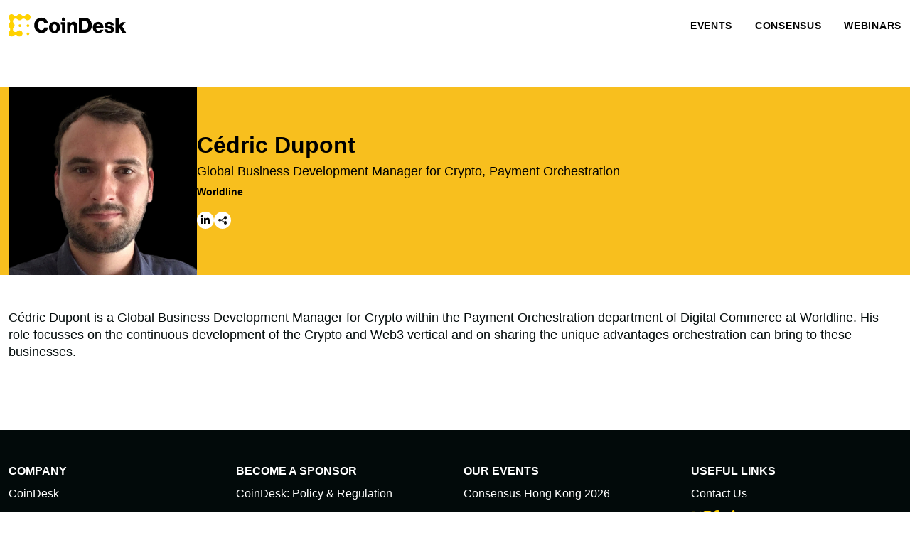

--- FILE ---
content_type: text/html; charset=UTF-8
request_url: https://events.coindesk.com/speaker/-cdric-dupont
body_size: 4722
content:
<!-- head.tpl start -->
	<!DOCTYPE html>
<html lang="en">
<head>
    <meta charset="utf-8">
    <meta name="viewport" content="width=device-width, initial-scale=1.0">
    <title>C&eacute;dric Dupont | Speaker | CoinDesk Events</title>

                        <script data-cookieconsent="ignore">
window.APP_ENV = "production";
window.dataLayer = window.dataLayer || [
  {
    app_name: "events",
    app_env: "production",
    app_version: "1.0.0",
  },
];
function gtag() {
  window.dataLayer.push(arguments);
}
gtag("consent", "default", {
  ad_storage: "granted",
  analytics_storage: "granted",
  functionality_storage: "granted",
  personalization_storage: "granted",
  security_storage: "granted",
  wait_for_update: 500,
});
gtag("set", "ads_data_redaction", false);
gtag("set", "url_passthrough", true);
gtag("consent", "default", {
  ad_storage: "denied",
  analytics_storage: "denied",
  functionality_storage: "granted",
  personalization_storage: "denied",
  security_storage: "granted",
  wait_for_update: 500,
  region: [
    "AT",
    "BE",
    "BG",
    "HR",
    "CY",
    "CZ",
    "DK",
    "EE",
    "FI",
    "FR",
    "DE",
    "GR",
    "HU",
    "IE",
    "IT",
    "LV",
    "LT",
    "LU",
    "MT",
    "NL",
    "PL",
    "PT",
    "RO",
    "SK",
    "SI",
    "ES",
    "SE",
    "GB",
  ],
});
(function(w,d,s,l,i){w[l]=w[l]||[];w[l].push({'gtm.start':
new Date().getTime(),event:'gtm.js'});var f=d.getElementsByTagName(s)[0],
j=d.createElement(s),dl=l!='dataLayer'?'&l='+l:'';j.async=true;j.src=
'https://www.googletagmanager.com/gtm.js?id='+i+dl;f.parentNode.insertBefore(j,f);
})(window,document,'script','dataLayer','GTM-W9J8GSW');
</script>
                                            <!-- OneTrust Cookies Consent Notice start for coindesk.com -->
<script src="https://cdn-apac.onetrust.com/scripttemplates/otSDKStub.js"  type="text/javascript" charset="UTF-8" data-domain-script="01934b0a-0f89-7045-b574-724860f7ff22-test" ></script>
<script type="text/javascript">
function OptanonWrapper() { }
</script>
<!-- OneTrust Cookies Consent Notice end for coindesk.com -->
                    <link rel="stylesheet" href="https://use.typekit.net/wjw0tog.css">
            
    <script>window.dataLayer = window.dataLayer || [];</script>
    

    <!-- genMetaTags -->
                <meta name="title" content="C&eacute;dric Dupont | Speaker | CoinDesk Events">
                <meta property="og:title" content="C&eacute;dric Dupont | Speaker | CoinDesk Events" />
                <meta name="twitter:title" content="C&eacute;dric Dupont | Speaker | CoinDesk Events">
                <meta name="keywords" content="coindesk, events, webinars, crypto, blockchain"/>
                <meta name="description" content="C&amp;eacute;dric Dupont is a Global Business Development Manager for Crypto within the Payment Orchestration department of Digital Commerce at Worldline. His role focusses on the continuous development of the Crypto and Web3 vertical and on sharing the unique advantages orchestration can bring to these businesses.">
                <meta property="og:description" content="C&amp;eacute;dric Dupont is a Global Business Development Manager for Crypto within the Payment Orchestration department of Digital Commerce at Worldline. His role focusses on the continuous development of the Crypto and Web3 vertical and on sharing the unique advantages orchestration can bring to these businesses.">
                <meta name="twitter:description" content="C&amp;eacute;dric Dupont is a Global Business Development Manager for Crypto within the Payment Orchestration department of Digital Commerce at Worldline. His role focusses on the continuous development of the Crypto and Web3 vertical and on sharing the unique advantages orchestration can bring to these businesses.">
                <meta property="og:locale" content="en_US"/>
                <meta name="twitter:card" content="summary_large_image">
                <meta property="og:url" content="https://events.coindesk.com/speaker/-cdric-dupont" />
                <meta name="twitter:url" content="https://events.coindesk.com/speaker/-cdric-dupont">
                <link id="Link1" rel="image_src" type="image/jpeg" href="https://events.coindesk.com/site/events2023/images/userfiles/speakers/51093cf3c8599a9ca35f784fcd33a033.jpg" />
                <meta property="og:image" content="https://events.coindesk.com/site/events2023/images/userfiles/speakers/51093cf3c8599a9ca35f784fcd33a033.jpg" />
                <meta name="twitter:image" content="https://events.coindesk.com/site/events2023/images/userfiles/speakers/51093cf3c8599a9ca35f784fcd33a033.jpg">


    <link rel="preconnect" href="//d2pasa6bkzkrjd.cloudfront.net" crossorigin>
    <link rel="dns-prefetch" href="//d2pasa6bkzkrjd.cloudfront.net" />
                                    <link rel="preconnect" href="https://events.coindesk.com" crossorigin>
            <link rel="dns-prefetch" href="https://events.coindesk.com" />
                    
        <link rel="icon" type="image/ico" href="/site/events2023/images/userfiles/site-defaults/site-logo.ico">
        <link rel="icon" type="image/svg+xml" href="/site/events2023/images/userfiles/site-defaults/site-logo.svg">
                        <link rel="icon" type="image/png" href="/_resize/events2023/fav-icon/icon/site/events2023/images/userfiles/site-defaults/site-logo.png">
        <link rel="apple-touch-icon-precomposed" href="/_resize/events2023/fav-icon/precomposed/site/events2023/images/userfiles/site-defaults/site-logo.png" />
        <link rel="apple-touch-icon" href="/_resize/events2023/fav-icon/white57/site/events2023/images/userfiles/site-defaults/site-logo.png" />
        <link rel="apple-touch-icon" sizes="76x76" href="/_resize/events2023/fav-icon/white76/site/events2023/images/userfiles/site-defaults/site-logo.png" />
        <link rel="apple-touch-icon" sizes="120x120" href="/_resize/events2023/fav-icon/white120/site/events2023/images/userfiles/site-defaults/site-logo.png" />
        <link rel="apple-touch-icon" sizes="152x152" href="/_resize/events2023/fav-icon/white152/site/events2023/images/userfiles/site-defaults/site-logo.png" />
        <link rel="apple-touch-icon" sizes="180x180" href="/_resize/events2023/fav-icon/white180/site/events2023/images/userfiles/site-defaults/site-logo.png" />
        <link rel="icon" type="image/png" sizes="16x16" href="/_resize/events2023/fav-icon/transparent16/site/events2023/images/userfiles/site-defaults/site-logo.png">
        <link rel="icon" type="image/png" sizes="32x32" href="/_resize/events2023/fav-icon/transparent32/site/events2023/images/userfiles/site-defaults/site-logo.png">
        <link rel="icon" type="image/png" sizes="48x48" href="/_resize/events2023/fav-icon/transparent48/site/events2023/images/userfiles/site-defaults/site-logo.png">
        <link rel="icon" type="image/png" sizes="64x64" href="/_resize/events2023/fav-icon/transparent64/site/events2023/images/userfiles/site-defaults/site-logo.png">
        <link rel="icon" type="image/png" sizes="192x192" href="/_resize/events2023/fav-icon/transparent192/site/events2023/images/userfiles/site-defaults/site-logo.png">
        <link rel="icon" type="image/png" sizes="512x512" href="/_resize/events2023/fav-icon/transparent512/site/events2023/images/userfiles/site-defaults/site-logo.png">
        
    
    <link rel="canonical" href="https://events.coindesk.com/speaker/-cdric-dupont" />

                <link rel="preload" href="//d2pasa6bkzkrjd.cloudfront.net/_minify/-i/events2023/-g/frontend_top_js/-v/202601151_0b2ee0f8b484327ab4ebf87f535fa062" as="script">
        <script src="//d2pasa6bkzkrjd.cloudfront.net/_minify/-i/events2023/-g/frontend_top_js/-v/202601151_0b2ee0f8b484327ab4ebf87f535fa062" data-cookieconsent="ignore"></script>
    

        <link rel="preload" href="/api/call/user/pages/translatejs/?lang=en" as="script">
    <script src="/api/call/user/pages/translatejs/?lang=en" data-cookieconsent="ignore"></script>
                             <link href="/lib/core/coresystem/scripts/aos/aos.css?v=202601151_0b2ee0f8b484327ab4ebf87f535fa062" rel="stylesheet">
                                    <link href="/lib/core/coresystem/scripts/pages_navmenu/bootstrap-iconpicker/css/bootstrap-iconpicker.min.css?v=202601151_0b2ee0f8b484327ab4ebf87f535fa062" rel="stylesheet">
                                    <link href="/lib/core/coresystem/scripts/form/css/form.formbuilder.css?v=202601151_0b2ee0f8b484327ab4ebf87f535fa062" rel="stylesheet">
                <link href="/lib/core/coresystem/scripts/form/css/form.image_editor.css?v=202601151_0b2ee0f8b484327ab4ebf87f535fa062" rel="stylesheet">
                                    <link href="/lib/core/coresystem/../node_modules/croppie/croppie.css?v=202601151_0b2ee0f8b484327ab4ebf87f535fa062" rel="stylesheet">
                                    <link href="/site/events2023/scripts/css/main_vendor.css?v=202601151_0b2ee0f8b484327ab4ebf87f535fa062" rel="stylesheet">
                <link href="/site/events2023/scripts/css/main.css?v=202601151_0b2ee0f8b484327ab4ebf87f535fa062" rel="stylesheet">
                        
        <script src="https://kit.fontawesome.com/5dff8dbea9.js" crossorigin="anonymous"></script>
    
        <link rel="preload" href="https://player.vimeo.com/api/player.js" as="script">
    <script src="https://player.vimeo.com/api/player.js" crossorigin="anonymous"></script>

        <link rel="preload" href="https://www.youtube.com/iframe_api" as="script">
    <script src="https://www.youtube.com/iframe_api" crossorigin="anonymous"></script>


    <script src="https://cdn.jwplayer.com/libraries/cIcRz2Em.js"></script>

        <script src="https://js.pusher.com/7.2/pusher.min.js"></script>

        <link rel="preload" href="/api/call/user/agenda/kendo-templates/?lang=en&v=202601151_0b2ee0f8b484327ab4ebf87f535fa062" as="script">
    <script src="/api/call/user/agenda/kendo-templates/?lang=en&v=202601151_0b2ee0f8b484327ab4ebf87f535fa062"></script>


    

    
    
        <script>
        //use the callbacks to easily add functions to doc ready so they can all fire at once and functions can be grouped in the file beter
        systemCallbacks = {ready:$.Callbacks("unique"), scroll:$.Callbacks("unique"), ajaxready:$.Callbacks("unique"), resize:$.Callbacks("unique"), onstorage:$.Callbacks("unique"), onload:$.Callbacks("unique"), onunload:$.Callbacks("unique"), hashchange:$.Callbacks("unique"), contentloaded:$.Callbacks("unique")}
        formCallbacks = {ready:$.Callbacks("unique"), ajaxready:$.Callbacks("unique"), formsubmit_pre:$.Callbacks("unique"), formsubmit_error:$.Callbacks("unique"), reset:$.Callbacks("unique"), change:$.Callbacks("unique"), resetElement:$.Callbacks("unique"), resetElementAll:$.Callbacks("unique")}
        </script>
    
    
    <script>var system_config = {"pusher":{"instance":"events2023","key":"2b4a2ad225f970f50c2b","cluster":"mt1","logging":false},"authed":false};
</script>
</head>
<body>

    <!-- Google Tag Manager (noscript) -->
<noscript><iframe src="https://www.googletagmanager.com/ns.html?id=GTM-W9J8GSW&gtm_auth=YBXBxOFkGb4REqoe6EL-jw&gtm_preview=env-1&gtm_cookies_win=x"
height="0" width="0" style="display:none;visibility:hidden"></iframe></noscript>
<!-- End Google Tag Manager (noscript) -->
    
    

<div class="page-loader" id="pageLoader">
    <div class="circle-loader"><div class="checkmark"></div></div>
</div>
<div class="toast-holder" style="position: fixed;right: 20px;top: 130px;z-index:1030"></div>

<!-- head.tpl end -->
 

<header class="header header-c24 header-c25 zindex-5"> <div class="position-relative"> <div class="topbar"> <div class="container"> <div class="row"> <div class="col"> <div class="topbar__logo"> <a href=""> <img src="" alt="Logo"> </a> </div> </div> </div> </div> </div> <div class="navbar-container"> <div class="navbar-inner"> <div class="container"> <div class="row"> <div class="col"> <nav class="navbar navbar-expand-lg navbar-dark"> <div class="navbar-top"> <a href="https://www.coindesk.com/" class="navbar-brand"> <img src="//d2pasa6bkzkrjd.cloudfront.net/site/events2023/images/userfiles/site-defaults/CoinDesk-logo.svg" alt="Logo"> </a> <div class="offcanvas-btn"> <span class="offcanvas-btn__hamburger"><i class="icon-hamburger fa-sharp fa-regular fa-bars"></i></span> <span class="offcanvas-btn__close"><i class="icon-close fa-sharp fa-regular fa-xmark"></i></span> </div> </div> <div class="collapse navbar-collapse" id="mainNavigation"> <div class="offcanvas--top"> <ul class="navbar-nav navbar-nav-cta-mobile"> </ul> <ul class="navbar-nav"> <li class="nav-item dropdown"> <a class="nav-link " href="/" target="_self" ><span>Events</span></a> </li> <li class="nav-item dropdown"> <a class="nav-link " href="/#section-consensus" target="_self" ><span>Consensus</span></a> </li> <li class="nav-item dropdown"> <a class="nav-link " href="/#section-webinars" target="_self" ><span>Webinars</span></a> </li> </ul> </div> </div> </nav> </div> </div> </div> </div> </div> <div class="promobar"></div> <div class="notifications"></div> </div></header><div class="header-overlay"></div>


<main id="page" class="theme-main overflow-hidden">
	<div class="profile-page speaker-page">
    <div class="profile-header-outer">
        <div class="container profile-header-container">
            <div class="row">
                <div class="col">
                    <div class="profile-header-inner">
                        <div class="profile-image">
                                                        <img src="//d2pasa6bkzkrjd.cloudfront.net/_resize/events2023/speaker/300/site/events2023/images/userfiles/speakers/51093cf3c8599a9ca35f784fcd33a033.jpg" width="100%" alt="C&eacute;dric Dupont">
                                                    </div>
                        <div class="profile-details">
                            <div class="profile-details-inner">
                                <h1 class="speaker-details-name">Cédric Dupont</h1>
                                <div class="speaker-details-company-jobtitle">
                                    <h2 class="speaker-details-jobtitle">Global Business Development Manager for Crypto, Payment Orchestration</h2>                                    <h2 class="speaker-details-company">Worldline</h2>                                </div>
                                <div class="speaker-details-company-jobtitle">
                                                                                                        </div>
                                <div class="profile-social">
                                    <a href="https://www.linkedin.com/in/cedricdupont1/" class="icon-round-full-btn" target="_blank"><i class="fab fa-linkedin-in"></i></a>                                                                                                                                                <a href="javascript:;" data-bs-toggle="popover" class="icon-round-full-btn share-popover" data-share-url="https://events.coindesk.com/speaker/-cdric-dupont" data-share-title="C%C3%A9dric Dupont"><i class="fa-sharp-duotone fa-light fa-share-nodes" style="--fa-primary-color: #000000; --fa-secondary-color: #000000; --fa-secondary-opacity: 1;"></i></a>
                                </div>
                            </div>
                        </div>
                    </div>
                </div>
            </div>
        </div>
    </div>

    <div class="profile-content-outer">
        <div class="container profile-content-inner">
            <div class="row">
                <div class="col">
                
                                        <section class="speaker-description">
                        C&eacute;dric Dupont is a Global Business Development Manager for Crypto within the Payment Orchestration department of Digital Commerce at Worldline. His role focusses on the continuous development of the Crypto and Web3 vertical and on sharing the unique advantages orchestration can bring to these businesses.
                    </section>
                    
                    
                    
                </div>
            </div>
        </div>
    </div>
</div>
</main>


<footer class="footer footer-c24 text-os-white pt-12 pb-14 pb-md-15">
    <div class="container text-uppercase">
        <div class="row">
            <div class="col-6 col-md-3 mb-3 mb-md-0">
                <div class="mb-3"><b class="text-uppercase">Company</b></div>
                <ul class='footer__links'> <li> <a href="https://www.coindesk.com/" target="_blank">CoinDesk</a> </li> </ul>
            </div>
            <div class="col-6 col-md-3 mb-3 mb-md-0">
              <div class="mb-3"><b class="text-uppercase">Become A Sponsor</b></div>
              <ul class='footer__links'> <li> <a href="https://policy-regulation.coindesk.com/become-a-sponsor/" target="_blank">CoinDesk: Policy & Regulation</a> </li> <li> <a href="https://consensus-hongkong.coindesk.com/become-a-sponsor/" target="_self">Consensus Hong Kong</a> </li> <li> <a href="https://consensus2026.coindesk.com/become-a-sponsor/" target="_blank">Consensus 2026 • Miami</a> </li> </ul>
            </div>
            <div class="col-6 col-md-3">
              <div class="mb-3"><b class="text-uppercase">Our Events</b></div>
              <ul class='footer__links'> <li> <a href="https://consensus-hongkong.coindesk.com/" target="_blank">Consensus Hong Kong 2026</a> </li> <li> <a href="https://consensus2026.coindesk.com/" target="_blank">Consensus 2026</a> </li> </ul>
            </div>
            <div class="col-6 col-md-3">
              <div class="mb-3"><b class="text-uppercase">Useful Links</b></div>
              <ul class='footer__links'> <li> <a href="mailto:events@coindesk.com?subject=Event Inquiry" target="_self">Contact Us</a> </li> </ul>
              <div class="my-3 d-none d-md-block">
                <ul class='footer_social'> <li> <a href="https://twitter.com/CoinDesk" target="_blank"><i class="fa-brands fa-x-twitter"></i></a> </li> <li> <a href="https://www.instagram.com/coindesk" target="_blank"><i class="fa-brands fa-instagram"></i></a> </li> <li> <a href="https://www.facebook.com/coindesk/" target="_blank"><i class="fa-brands fa-facebook-f"></i></a> </li> <li> <a href="https://www.youtube.com/c/Coindesk" target="_blank"><i class="fa-brands fa-youtube"></i></a> </li> <li> <a href="https://www.linkedin.com/company/coindesk/" target="_blank"><i class="fa-brands fa-linkedin-in"></i></a> </li> </ul>
              </div>
            </div>
        </div>
    </div>
    
    <div class="container footer-bottom-bar mt-9 mt-md-12">
        <div class="row">
          <div class="col-12 col-md-6">
            <a href="https://coindesk.com" target="_blank"><img src="//d2pasa6bkzkrjd.cloudfront.net/site/events2023/images/userfiles/site-defaults/CoinDesk-Logo-V1.svg" style="width:170px;"></a>
            <div class="my-6 d-block d-md-none">  
              <ul class='footer_social'> <li> <a href="https://twitter.com/CoinDesk" target="_blank"><i class="fa-brands fa-x-twitter"></i></a> </li> <li> <a href="https://www.instagram.com/coindesk" target="_blank"><i class="fa-brands fa-instagram"></i></a> </li> <li> <a href="https://www.facebook.com/coindesk/" target="_blank"><i class="fa-brands fa-facebook-f"></i></a> </li> <li> <a href="https://www.youtube.com/c/Coindesk" target="_blank"><i class="fa-brands fa-youtube"></i></a> </li> <li> <a href="https://www.linkedin.com/company/coindesk/" target="_blank"><i class="fa-brands fa-linkedin-in"></i></a> </li> </ul>
            </div>
          </div>
          <div class="col-12 col-md-6 text-md-end">
            <div><a class="terms" href="https://coindesk.com/terms/" target="_blank">Terms &amp; Conditions</a> • <a class="terms" href="https://coindesk.com/privacy/" target="_blank">Privacy &amp; Cookies Policy</a> • <a href="javascript:;" id="ot-sdk-btn" class="terms ot-sdk-show-settings">Cookie Settings</a></div>
            <div class="mt-2 mt-md-4 text-os-silver">© 2026 CoinDesk Inc.</div>
          </div>
        </div>
    </div>
    
</footer>

 

<!-- bottom.tpl start -->
	
<script>
Pace.on('done', function() {
	$("body > .page-loader > .circle-loader").hide();
	$("body > .page-loader").fadeOut("fast");
});
</script>






<script>
	apiPath = '/api';
	apiAuthType = 'user';
	corePath = '/lib/core/coresystem/';
	assetPath = '//d2pasa6bkzkrjd.cloudfront.net';
	localization = 'en-US';
	localization_underscore = 'en_US';
	timezone = 'America/New_York';	currency_format = {"symbol":"US$","decimal":".","separator":",","precision":2,"pattern":"!#","negativePattern":"-!#","useVedic":false};	
</script>

	<script src="//d2pasa6bkzkrjd.cloudfront.net/_minify/-i/events2023/-g/frontend_vendor_collection_js/-lang/en/-v/202601151_0b2ee0f8b484327ab4ebf87f535fa062" data-cookieconsent="ignore"></script>
	<script src="//d2pasa6bkzkrjd.cloudfront.net/_minify/-i/events2023/-g/frontend_collection_js/-lang/en/-v/202601151_0b2ee0f8b484327ab4ebf87f535fa062" data-cookieconsent="ignore"></script>




    <script type="text/javascript" id="hs-script-loader" async defer src="//js-eu1.hs-scripts.com/27197889.js?businessUnitId=17686039"></script>
	
    <script>
$(document).ready(function () {
	$(".navbar-top a.navbar-brand").attr("target","_blank");
});
</script>
	

</body>

</html>
<!-- bottom.tpl end -->

--- FILE ---
content_type: text/css
request_url: https://events.coindesk.com/site/events2023/scripts/css/main.css?v=202601151_0b2ee0f8b484327ab4ebf87f535fa062
body_size: 89645
content:
@charset "UTF-8";
@import url("https://fonts.googleapis.com/css2?family=Montserrat:wght@400;800&display=swap");.zindex-0{z-index:0 !important}.zindex-1{z-index:1 !important}.zindex-2{z-index:2 !important}.zindex-3{z-index:3 !important}.zindex-4{z-index:4 !important}.zindex-5{z-index:5 !important}.zindex-6{z-index:6 !important}.zindex-7{z-index:7 !important}.zindex-8{z-index:8 !important}.zindex-9{z-index:9 !important}.zindex-10{z-index:10 !important}.zindex-n-1{z-index:-1 !important}.zindex-n-2{z-index:-2 !important}.zindex-n-3{z-index:-3 !important}.zindex-n-4{z-index:-4 !important}.zindex-n-5{z-index:-5 !important}.zindex-n-6{z-index:-6 !important}.zindex-n-7{z-index:-7 !important}.zindex-n-8{z-index:-8 !important}.zindex-n-9{z-index:-9 !important}.zindex-n-10{z-index:-10 !important}ol,ul{padding-left:1rem}:root{--bs-blue: #0d6efd;--bs-indigo: #6610f2;--bs-purple: #6f42c1;--bs-red: #dc3545;--bs-orange: #fd7e14;--bs-yellow: #ffc107;--bs-green: #198754;--bs-teal: #20c997;--bs-cyan: #0dcaf0;--bs-gray: #6c757d;--bs-gray-dark: #343a40;--bs-os-white: #fff;--bs-os-light-blue: #36C5F0;--bs-os-dark-blue: #354A67;--bs-os-pink: #d63384;--bs-os-deep-rose: #f8bf1e;--bs-os-fuchsia: #f8bf1e;--bs-os-black: #020A0A;--bs-os-offBlack: #B6B9C7;--bs-os-silver: #E1E3E8;--bs-os-soft-gray: #B7B7B7;--bs-gray-100: #f8f9fa;--bs-gray-200: #e9ecef;--bs-gray-300: #dee2e6;--bs-gray-400: #ced4da;--bs-gray-500: #adb5bd;--bs-gray-600: #6c757d;--bs-gray-700: #495057;--bs-gray-800: #343a40;--bs-gray-900: #212529;--bs-primary: #f8bf1e;--bs-secondary: #36C5F0;--bs-success: #198754;--bs-info: #0dcaf0;--bs-warning: #ffc107;--bs-danger: #dc3545;--bs-light: #f8f9fa;--bs-dark: #212529;--bs-os-white: #fff;--bs-os-light-blue: #36C5F0;--bs-os-dark-blue: #354A67;--bs-os-pink: #d63384;--bs-os-deep-rose: #f8bf1e;--bs-os-fuchsia: #f8bf1e;--bs-os-black: #020A0A;--bs-os-offBlack: #B6B9C7;--bs-os-silver: #E1E3E8;--bs-os-soft-gray: #B7B7B7;--bs-primary-rgb: 248, 191, 30;--bs-secondary-rgb: 54, 197, 240;--bs-success-rgb: 25, 135, 84;--bs-info-rgb: 13, 202, 240;--bs-warning-rgb: 255, 193, 7;--bs-danger-rgb: 220, 53, 69;--bs-light-rgb: 248, 249, 250;--bs-dark-rgb: 33, 37, 41;--bs-os-white-rgb: 255, 255, 255;--bs-os-light-blue-rgb: 54, 197, 240;--bs-os-dark-blue-rgb: 53, 74, 103;--bs-os-pink-rgb: 214, 51, 132;--bs-os-deep-rose-rgb: 248, 191, 30;--bs-os-fuchsia-rgb: 248, 191, 30;--bs-os-black-rgb: 2, 10, 10;--bs-os-offBlack-rgb: 182, 185, 199;--bs-os-silver-rgb: 225, 227, 232;--bs-os-soft-gray-rgb: 183, 183, 183;--bs-white-rgb: 255, 255, 255;--bs-black-rgb: 0, 0, 0;--bs-body-color-rgb: 2, 10, 10;--bs-body-bg-rgb: 255, 255, 255;--bs-font-sans-serif: "neue-haas-grotesk-text", system-ui, -apple-system, "Segoe UI", Roboto, "Helvetica Neue", Arial, "Noto Sans", "Liberation Sans", sans-serif, "Apple Color Emoji", "Segoe UI Emoji", "Segoe UI Symbol", "Noto Color Emoji";--bs-font-monospace: SFMono-Regular, Menlo, Monaco, Consolas, "Liberation Mono", "Courier New", monospace;--bs-gradient: linear-gradient(180deg, rgba(255, 255, 255, 0.15), rgba(255, 255, 255, 0));--bs-body-font-family: var(--bs-font-sans-serif);--bs-body-font-size:1rem;--bs-body-font-weight: 400;--bs-body-line-height: 1.5;--bs-body-color: #020A0A;--bs-body-bg: #fff;--bs-border-width: 1px;--bs-border-style: solid;--bs-border-color: #dee2e6;--bs-border-color-translucent: rgba(0, 0, 0, 0.175);--bs-border-radius: 0;--bs-border-radius-sm: 0.2rem;--bs-border-radius-lg: 0.3rem;--bs-border-radius-xl: 1rem;--bs-border-radius-2xl: 2rem;--bs-border-radius-pill: 50rem;--bs-link-color: #f8bf1e;--bs-link-hover-color: #c69918;--bs-code-color: #f8bf1e;--bs-highlight-bg: #fcf8e3}*,*::before,*::after{box-sizing:border-box}@media (prefers-reduced-motion:no-preference){:root{scroll-behavior:smooth}}body{margin:0;font-family:var(--bs-body-font-family);font-size:var(--bs-body-font-size);font-weight:var(--bs-body-font-weight);line-height:var(--bs-body-line-height);color:var(--bs-body-color);text-align:var(--bs-body-text-align);background-color:var(--bs-body-bg);-webkit-text-size-adjust:100%;-webkit-tap-highlight-color:rgba(0, 0, 0, 0)}hr{margin:4rem 0;color:inherit;border:0;border-top:1px solid;opacity:0.25}h1,.h1,h2,.h2,h3,.h3,h4,.h4,h5,.h5,h6,.h6,.os-h1,.os-h2,.os-h3,.content-system-notice h1,.content-system-notice .h1,.k-window.store-product-window .k-window-title,.os-h4,.os-h5,.card-event .card-title .event-title,.os-h6,.os-h5a,.os-eyebrow{margin-top:0;margin-bottom:2rem;font-weight:500;line-height:1.2}h1,.h1{font-size:calc(1.375rem + 1.5vw)}@media (min-width:1200px){h1,.h1{font-size:2.5rem}}h2,.h2{font-size:calc(1.325rem + 0.9vw)}@media (min-width:1200px){h2,.h2{font-size:2rem}}h3,.h3{font-size:calc(1.3rem + 0.6vw)}@media (min-width:1200px){h3,.h3{font-size:1.75rem}}h4,.h4{font-size:calc(1.275rem + 0.3vw)}@media (min-width:1200px){h4,.h4{font-size:1.5rem}}h5,.h5{font-size:1.25rem}h6,.h6{font-size:1rem}p{margin-top:0;margin-bottom:1rem}abbr[title]{text-decoration:underline dotted;cursor:help;text-decoration-skip-ink:none}address{margin-bottom:1rem;font-style:normal;line-height:inherit}ol,ul{padding-left:2rem}ol,ul,dl{margin-top:0;margin-bottom:1rem}ol ol,ul ul,ol ul,ul ol{margin-bottom:0}dt{font-weight:700}dd{margin-bottom:0.5rem;margin-left:0}blockquote{margin:0 0 1rem}b,strong{font-weight:bolder}small,.small{font-size:0.875em}mark,.mark{padding:0.2em;background-color:var(--bs-highlight-bg)}sub,sup{position:relative;font-size:0.75em;line-height:0;vertical-align:baseline}sub{bottom:-0.25em}sup{top:-0.5em}a{color:var(--bs-link-color);text-decoration:underline}a:hover{color:var(--bs-link-hover-color)}a:not([href]):not([class]),a:not([href]):not([class]):hover{color:inherit;text-decoration:none}pre,code,kbd,samp{font-family:var(--bs-font-monospace);font-size:1em}pre{display:block;margin-top:0;margin-bottom:1rem;overflow:auto;font-size:0.875em}pre code{font-size:inherit;color:inherit;word-break:normal}code{font-size:0.875em;color:var(--bs-code-color);word-wrap:break-word}a>code{color:inherit}kbd{padding:0.2rem 0.4rem;font-size:0.875em;color:#fff;background-color:#212529;border-radius:0.2rem}kbd kbd{padding:0;font-size:1em;font-weight:700}figure{margin:0 0 1rem}img,svg{vertical-align:middle}table{caption-side:bottom;border-collapse:collapse}caption{padding-top:0.5rem;padding-bottom:0.5rem;color:#6c757d;text-align:left}th{text-align:inherit;text-align:-webkit-match-parent}thead,tbody,tfoot,tr,td,th{border-color:inherit;border-style:solid;border-width:0}label{display:inline-block}button{border-radius:0}button:focus:not(:focus-visible){outline:0}input,button,select,optgroup,textarea{margin:0;font-family:inherit;font-size:inherit;line-height:inherit}button,select{text-transform:none}[role="button"]{cursor:pointer}select{word-wrap:normal}select:disabled{opacity:1}[list]:not([type="date"]):not([type="datetime-local"]):not([type="month"]):not([type="week"]):not([type="time"])::-webkit-calendar-picker-indicator{display:none !important}button,[type="button"],[type="reset"],[type="submit"]{-webkit-appearance:button}button:not(:disabled),[type="button"]:not(:disabled),[type="reset"]:not(:disabled),[type="submit"]:not(:disabled){cursor:pointer}::-moz-focus-inner{padding:0;border-style:none}textarea{resize:vertical}fieldset{min-width:0;padding:0;margin:0;border:0}legend{float:left;width:100%;padding:0;margin-bottom:0.5rem;font-size:calc(1.275rem + 0.3vw);line-height:inherit}@media (min-width:1200px){legend{font-size:1.5rem}}legend+*{clear:left}::-webkit-datetime-edit-fields-wrapper,::-webkit-datetime-edit-text,::-webkit-datetime-edit-minute,::-webkit-datetime-edit-hour-field,::-webkit-datetime-edit-day-field,::-webkit-datetime-edit-month-field,::-webkit-datetime-edit-year-field{padding:0}::-webkit-inner-spin-button{height:auto}[type="search"]{outline-offset:-2px;-webkit-appearance:textfield}::-webkit-search-decoration{-webkit-appearance:none}::-webkit-color-swatch-wrapper{padding:0}::file-selector-button{font:inherit;-webkit-appearance:button}output{display:inline-block}iframe{border:0}summary{display:list-item;cursor:pointer}progress{vertical-align:baseline}[hidden]{display:none !important}.lead{font-size:1.25rem;font-weight:300}.display-1{font-size:calc(1.625rem + 4.5vw);font-weight:300;line-height:1.2}@media (min-width:1200px){.display-1{font-size:5rem}}.display-2{font-size:calc(1.575rem + 3.9vw);font-weight:300;line-height:1.2}@media (min-width:1200px){.display-2{font-size:4.5rem}}.display-3{font-size:calc(1.525rem + 3.3vw);font-weight:300;line-height:1.2}@media (min-width:1200px){.display-3{font-size:4rem}}.display-4{font-size:calc(1.475rem + 2.7vw);font-weight:300;line-height:1.2}@media (min-width:1200px){.display-4{font-size:3.5rem}}.display-5{font-size:calc(1.425rem + 2.1vw);font-weight:300;line-height:1.2}@media (min-width:1200px){.display-5{font-size:3rem}}.display-6{font-size:calc(1.375rem + 1.5vw);font-weight:300;line-height:1.2}@media (min-width:1200px){.display-6{font-size:2.5rem}}.list-unstyled{padding-left:0;list-style:none}.list-inline{padding-left:0;list-style:none}.list-inline-item{display:inline-block}.list-inline-item:not(:last-child){margin-right:0.5rem}.initialism{font-size:0.875em;text-transform:uppercase}.blockquote{margin-bottom:4rem;font-size:1.25rem}.blockquote>:last-child{margin-bottom:0}.blockquote-footer{margin-top:-4rem;margin-bottom:4rem;font-size:0.875em;color:#6c757d}.blockquote-footer::before{content:"— "}.img-fluid{max-width:100%;height:auto}.img-thumbnail{padding:0.25rem;background-color:#fff;border:1px solid #dee2e6;border-radius:0;max-width:100%;height:auto}.figure{display:inline-block}.figure-img{margin-bottom:2rem;line-height:1}.figure-caption{font-size:0.875em;color:#6c757d}.container,.container-fluid,.container-xxl{--bs-gutter-x: 2.4rem;--bs-gutter-y: 0;width:100%;padding-right:calc(var(--bs-gutter-x) * .5);padding-left:calc(var(--bs-gutter-x) * .5);margin-right:auto;margin-left:auto}.container,.container-sm,.container-md,.container-lg,.container-xl{max-width:calc(1314px)}.row{--bs-gutter-x: 2.4rem;--bs-gutter-y: 0;display:flex;flex-wrap:wrap;margin-top:calc(-1 * var(--bs-gutter-y));margin-right:calc(-.5 * var(--bs-gutter-x));margin-left:calc(-.5 * var(--bs-gutter-x))}.row>*{flex-shrink:0;width:100%;max-width:100%;padding-right:calc(var(--bs-gutter-x) * .5);padding-left:calc(var(--bs-gutter-x) * .5);margin-top:var(--bs-gutter-y)}.col{flex:1 0 0%}.row-cols-auto>*{flex:0 0 auto;width:auto}.row-cols-1>*{flex:0 0 auto;width:100%}.row-cols-2>*{flex:0 0 auto;width:50%}.row-cols-3>*{flex:0 0 auto;width:33.3333333333%}.row-cols-4>*{flex:0 0 auto;width:25%}.row-cols-5>*{flex:0 0 auto;width:20%}.row-cols-6>*{flex:0 0 auto;width:16.6666666667%}.col-auto{flex:0 0 auto;width:auto}.col-1{flex:0 0 auto;width:8.33333333%}.col-2{flex:0 0 auto;width:16.66666667%}.col-3{flex:0 0 auto;width:25%}.col-4{flex:0 0 auto;width:33.33333333%}.col-5{flex:0 0 auto;width:41.66666667%}.col-6{flex:0 0 auto;width:50%}.col-7{flex:0 0 auto;width:58.33333333%}.col-8{flex:0 0 auto;width:66.66666667%}.col-9{flex:0 0 auto;width:75%}.col-10{flex:0 0 auto;width:83.33333333%}.col-11{flex:0 0 auto;width:91.66666667%}.col-12{flex:0 0 auto;width:100%}.offset-1{margin-left:8.33333333%}.offset-2{margin-left:16.66666667%}.offset-3{margin-left:25%}.offset-4{margin-left:33.33333333%}.offset-5{margin-left:41.66666667%}.offset-6{margin-left:50%}.offset-7{margin-left:58.33333333%}.offset-8{margin-left:66.66666667%}.offset-9{margin-left:75%}.offset-10{margin-left:83.33333333%}.offset-11{margin-left:91.66666667%}.g-0,.gx-0{--bs-gutter-x: 0}.g-0,.gy-0{--bs-gutter-y: 0}.g-1,.gx-1{--bs-gutter-x: 0.4rem}.g-1,.gy-1{--bs-gutter-y: 0.4rem}.g-2,.gx-2{--bs-gutter-x: 0.8rem}.g-2,.gy-2{--bs-gutter-y: 0.8rem}.g-3,.gx-3{--bs-gutter-x: 1.2rem}.g-3,.gy-3{--bs-gutter-y: 1.2rem}.g-4,.gx-4{--bs-gutter-x: 1.6rem}.g-4,.gy-4{--bs-gutter-y: 1.6rem}.g-5,.gx-5{--bs-gutter-x: 2rem}.g-5,.gy-5{--bs-gutter-y: 2rem}.g-6,.gx-6{--bs-gutter-x: 2.4rem}.g-6,.gy-6{--bs-gutter-y: 2.4rem}.g-7,.gx-7{--bs-gutter-x: 2.8rem}.g-7,.gy-7{--bs-gutter-y: 2.8rem}.g-8,.gx-8{--bs-gutter-x: 3.2rem}.g-8,.gy-8{--bs-gutter-y: 3.2rem}.g-9,.gx-9{--bs-gutter-x: 3.6rem}.g-9,.gy-9{--bs-gutter-y: 3.6rem}.g-10,.gx-10{--bs-gutter-x: 4rem}.g-10,.gy-10{--bs-gutter-y: 4rem}.g-11,.gx-11{--bs-gutter-x: 4.4rem}.g-11,.gy-11{--bs-gutter-y: 4.4rem}.g-12,.gx-12{--bs-gutter-x: 4.8rem}.g-12,.gy-12{--bs-gutter-y: 4.8rem}.g-13,.gx-13{--bs-gutter-x: 5.2rem}.g-13,.gy-13{--bs-gutter-y: 5.2rem}.g-14,.gx-14{--bs-gutter-x: 5.6rem}.g-14,.gy-14{--bs-gutter-y: 5.6rem}.g-15,.gx-15{--bs-gutter-x: 6rem}.g-15,.gy-15{--bs-gutter-y: 6rem}.g-16,.gx-16{--bs-gutter-x: 6.4rem}.g-16,.gy-16{--bs-gutter-y: 6.4rem}.g-17,.gx-17{--bs-gutter-x: 6.8rem}.g-17,.gy-17{--bs-gutter-y: 6.8rem}.g-18,.gx-18{--bs-gutter-x: 7.2rem}.g-18,.gy-18{--bs-gutter-y: 7.2rem}.g-19,.gx-19{--bs-gutter-x: 7.6rem}.g-19,.gy-19{--bs-gutter-y: 7.6rem}.g-20,.gx-20{--bs-gutter-x: 8rem}.g-20,.gy-20{--bs-gutter-y: 8rem}.g-21,.gx-21{--bs-gutter-x: 8.4rem}.g-21,.gy-21{--bs-gutter-y: 8.4rem}.g-22,.gx-22{--bs-gutter-x: 8.8rem}.g-22,.gy-22{--bs-gutter-y: 8.8rem}.g-23,.gx-23{--bs-gutter-x: 9.2rem}.g-23,.gy-23{--bs-gutter-y: 9.2rem}.g-24,.gx-24{--bs-gutter-x: 9.6rem}.g-24,.gy-24{--bs-gutter-y: 9.6rem}.g-25,.gx-25{--bs-gutter-x: 10rem}.g-25,.gy-25{--bs-gutter-y: 10rem}.g-26,.gx-26{--bs-gutter-x: 10.4rem}.g-26,.gy-26{--bs-gutter-y: 10.4rem}.g-27,.gx-27{--bs-gutter-x: 10.8rem}.g-27,.gy-27{--bs-gutter-y: 10.8rem}.g-28,.gx-28{--bs-gutter-x: 11.2rem}.g-28,.gy-28{--bs-gutter-y: 11.2rem}.g-29,.gx-29{--bs-gutter-x: 11.6rem}.g-29,.gy-29{--bs-gutter-y: 11.6rem}.g-30,.gx-30{--bs-gutter-x: 12rem}.g-30,.gy-30{--bs-gutter-y: 12rem}.g-31,.gx-31{--bs-gutter-x: 12.4rem}.g-31,.gy-31{--bs-gutter-y: 12.4rem}.g-35,.gx-35{--bs-gutter-x: 14rem}.g-35,.gy-35{--bs-gutter-y: 14rem}.g-36,.gx-36{--bs-gutter-x: 14.4rem}.g-36,.gy-36{--bs-gutter-y: 14.4rem}.g-39,.gx-39{--bs-gutter-x: 15.6rem}.g-39,.gy-39{--bs-gutter-y: 15.6rem}.g-40,.gx-40{--bs-gutter-x: 16rem}.g-40,.gy-40{--bs-gutter-y: 16rem}.g-41,.gx-41{--bs-gutter-x: 16.4rem}.g-41,.gy-41{--bs-gutter-y: 16.4rem}.g-44,.gx-44{--bs-gutter-x: 17.6rem}.g-44,.gy-44{--bs-gutter-y: 17.6rem}.g-48,.gx-48{--bs-gutter-x: 19.2rem}.g-48,.gy-48{--bs-gutter-y: 19.2rem}.g-54,.gx-54{--bs-gutter-x: 21.6rem}.g-54,.gy-54{--bs-gutter-y: 21.6rem}@media (min-width:576px){.col-sm{flex:1 0 0%}.row-cols-sm-auto>*{flex:0 0 auto;width:auto}.row-cols-sm-1>*{flex:0 0 auto;width:100%}.row-cols-sm-2>*{flex:0 0 auto;width:50%}.row-cols-sm-3>*{flex:0 0 auto;width:33.3333333333%}.row-cols-sm-4>*{flex:0 0 auto;width:25%}.row-cols-sm-5>*{flex:0 0 auto;width:20%}.row-cols-sm-6>*{flex:0 0 auto;width:16.6666666667%}.col-sm-auto{flex:0 0 auto;width:auto}.col-sm-1{flex:0 0 auto;width:8.33333333%}.col-sm-2{flex:0 0 auto;width:16.66666667%}.col-sm-3{flex:0 0 auto;width:25%}.col-sm-4{flex:0 0 auto;width:33.33333333%}.col-sm-5{flex:0 0 auto;width:41.66666667%}.col-sm-6{flex:0 0 auto;width:50%}.col-sm-7{flex:0 0 auto;width:58.33333333%}.col-sm-8{flex:0 0 auto;width:66.66666667%}.col-sm-9{flex:0 0 auto;width:75%}.col-sm-10{flex:0 0 auto;width:83.33333333%}.col-sm-11{flex:0 0 auto;width:91.66666667%}.col-sm-12{flex:0 0 auto;width:100%}.offset-sm-0{margin-left:0}.offset-sm-1{margin-left:8.33333333%}.offset-sm-2{margin-left:16.66666667%}.offset-sm-3{margin-left:25%}.offset-sm-4{margin-left:33.33333333%}.offset-sm-5{margin-left:41.66666667%}.offset-sm-6{margin-left:50%}.offset-sm-7{margin-left:58.33333333%}.offset-sm-8{margin-left:66.66666667%}.offset-sm-9{margin-left:75%}.offset-sm-10{margin-left:83.33333333%}.offset-sm-11{margin-left:91.66666667%}.g-sm-0,.gx-sm-0{--bs-gutter-x: 0}.g-sm-0,.gy-sm-0{--bs-gutter-y: 0}.g-sm-1,.gx-sm-1{--bs-gutter-x: 0.4rem}.g-sm-1,.gy-sm-1{--bs-gutter-y: 0.4rem}.g-sm-2,.gx-sm-2{--bs-gutter-x: 0.8rem}.g-sm-2,.gy-sm-2{--bs-gutter-y: 0.8rem}.g-sm-3,.gx-sm-3{--bs-gutter-x: 1.2rem}.g-sm-3,.gy-sm-3{--bs-gutter-y: 1.2rem}.g-sm-4,.gx-sm-4{--bs-gutter-x: 1.6rem}.g-sm-4,.gy-sm-4{--bs-gutter-y: 1.6rem}.g-sm-5,.gx-sm-5{--bs-gutter-x: 2rem}.g-sm-5,.gy-sm-5{--bs-gutter-y: 2rem}.g-sm-6,.gx-sm-6{--bs-gutter-x: 2.4rem}.g-sm-6,.gy-sm-6{--bs-gutter-y: 2.4rem}.g-sm-7,.gx-sm-7{--bs-gutter-x: 2.8rem}.g-sm-7,.gy-sm-7{--bs-gutter-y: 2.8rem}.g-sm-8,.gx-sm-8{--bs-gutter-x: 3.2rem}.g-sm-8,.gy-sm-8{--bs-gutter-y: 3.2rem}.g-sm-9,.gx-sm-9{--bs-gutter-x: 3.6rem}.g-sm-9,.gy-sm-9{--bs-gutter-y: 3.6rem}.g-sm-10,.gx-sm-10{--bs-gutter-x: 4rem}.g-sm-10,.gy-sm-10{--bs-gutter-y: 4rem}.g-sm-11,.gx-sm-11{--bs-gutter-x: 4.4rem}.g-sm-11,.gy-sm-11{--bs-gutter-y: 4.4rem}.g-sm-12,.gx-sm-12{--bs-gutter-x: 4.8rem}.g-sm-12,.gy-sm-12{--bs-gutter-y: 4.8rem}.g-sm-13,.gx-sm-13{--bs-gutter-x: 5.2rem}.g-sm-13,.gy-sm-13{--bs-gutter-y: 5.2rem}.g-sm-14,.gx-sm-14{--bs-gutter-x: 5.6rem}.g-sm-14,.gy-sm-14{--bs-gutter-y: 5.6rem}.g-sm-15,.gx-sm-15{--bs-gutter-x: 6rem}.g-sm-15,.gy-sm-15{--bs-gutter-y: 6rem}.g-sm-16,.gx-sm-16{--bs-gutter-x: 6.4rem}.g-sm-16,.gy-sm-16{--bs-gutter-y: 6.4rem}.g-sm-17,.gx-sm-17{--bs-gutter-x: 6.8rem}.g-sm-17,.gy-sm-17{--bs-gutter-y: 6.8rem}.g-sm-18,.gx-sm-18{--bs-gutter-x: 7.2rem}.g-sm-18,.gy-sm-18{--bs-gutter-y: 7.2rem}.g-sm-19,.gx-sm-19{--bs-gutter-x: 7.6rem}.g-sm-19,.gy-sm-19{--bs-gutter-y: 7.6rem}.g-sm-20,.gx-sm-20{--bs-gutter-x: 8rem}.g-sm-20,.gy-sm-20{--bs-gutter-y: 8rem}.g-sm-21,.gx-sm-21{--bs-gutter-x: 8.4rem}.g-sm-21,.gy-sm-21{--bs-gutter-y: 8.4rem}.g-sm-22,.gx-sm-22{--bs-gutter-x: 8.8rem}.g-sm-22,.gy-sm-22{--bs-gutter-y: 8.8rem}.g-sm-23,.gx-sm-23{--bs-gutter-x: 9.2rem}.g-sm-23,.gy-sm-23{--bs-gutter-y: 9.2rem}.g-sm-24,.gx-sm-24{--bs-gutter-x: 9.6rem}.g-sm-24,.gy-sm-24{--bs-gutter-y: 9.6rem}.g-sm-25,.gx-sm-25{--bs-gutter-x: 10rem}.g-sm-25,.gy-sm-25{--bs-gutter-y: 10rem}.g-sm-26,.gx-sm-26{--bs-gutter-x: 10.4rem}.g-sm-26,.gy-sm-26{--bs-gutter-y: 10.4rem}.g-sm-27,.gx-sm-27{--bs-gutter-x: 10.8rem}.g-sm-27,.gy-sm-27{--bs-gutter-y: 10.8rem}.g-sm-28,.gx-sm-28{--bs-gutter-x: 11.2rem}.g-sm-28,.gy-sm-28{--bs-gutter-y: 11.2rem}.g-sm-29,.gx-sm-29{--bs-gutter-x: 11.6rem}.g-sm-29,.gy-sm-29{--bs-gutter-y: 11.6rem}.g-sm-30,.gx-sm-30{--bs-gutter-x: 12rem}.g-sm-30,.gy-sm-30{--bs-gutter-y: 12rem}.g-sm-31,.gx-sm-31{--bs-gutter-x: 12.4rem}.g-sm-31,.gy-sm-31{--bs-gutter-y: 12.4rem}.g-sm-35,.gx-sm-35{--bs-gutter-x: 14rem}.g-sm-35,.gy-sm-35{--bs-gutter-y: 14rem}.g-sm-36,.gx-sm-36{--bs-gutter-x: 14.4rem}.g-sm-36,.gy-sm-36{--bs-gutter-y: 14.4rem}.g-sm-39,.gx-sm-39{--bs-gutter-x: 15.6rem}.g-sm-39,.gy-sm-39{--bs-gutter-y: 15.6rem}.g-sm-40,.gx-sm-40{--bs-gutter-x: 16rem}.g-sm-40,.gy-sm-40{--bs-gutter-y: 16rem}.g-sm-41,.gx-sm-41{--bs-gutter-x: 16.4rem}.g-sm-41,.gy-sm-41{--bs-gutter-y: 16.4rem}.g-sm-44,.gx-sm-44{--bs-gutter-x: 17.6rem}.g-sm-44,.gy-sm-44{--bs-gutter-y: 17.6rem}.g-sm-48,.gx-sm-48{--bs-gutter-x: 19.2rem}.g-sm-48,.gy-sm-48{--bs-gutter-y: 19.2rem}.g-sm-54,.gx-sm-54{--bs-gutter-x: 21.6rem}.g-sm-54,.gy-sm-54{--bs-gutter-y: 21.6rem}}@media (min-width:768px){.col-md{flex:1 0 0%}.row-cols-md-auto>*{flex:0 0 auto;width:auto}.row-cols-md-1>*{flex:0 0 auto;width:100%}.row-cols-md-2>*{flex:0 0 auto;width:50%}.row-cols-md-3>*{flex:0 0 auto;width:33.3333333333%}.row-cols-md-4>*{flex:0 0 auto;width:25%}.row-cols-md-5>*{flex:0 0 auto;width:20%}.row-cols-md-6>*{flex:0 0 auto;width:16.6666666667%}.col-md-auto{flex:0 0 auto;width:auto}.col-md-1{flex:0 0 auto;width:8.33333333%}.col-md-2{flex:0 0 auto;width:16.66666667%}.col-md-3{flex:0 0 auto;width:25%}.col-md-4{flex:0 0 auto;width:33.33333333%}.col-md-5{flex:0 0 auto;width:41.66666667%}.col-md-6{flex:0 0 auto;width:50%}.col-md-7{flex:0 0 auto;width:58.33333333%}.col-md-8{flex:0 0 auto;width:66.66666667%}.col-md-9{flex:0 0 auto;width:75%}.col-md-10{flex:0 0 auto;width:83.33333333%}.col-md-11{flex:0 0 auto;width:91.66666667%}.col-md-12{flex:0 0 auto;width:100%}.offset-md-0{margin-left:0}.offset-md-1{margin-left:8.33333333%}.offset-md-2{margin-left:16.66666667%}.offset-md-3{margin-left:25%}.offset-md-4{margin-left:33.33333333%}.offset-md-5{margin-left:41.66666667%}.offset-md-6{margin-left:50%}.offset-md-7{margin-left:58.33333333%}.offset-md-8{margin-left:66.66666667%}.offset-md-9{margin-left:75%}.offset-md-10{margin-left:83.33333333%}.offset-md-11{margin-left:91.66666667%}.g-md-0,.gx-md-0{--bs-gutter-x: 0}.g-md-0,.gy-md-0{--bs-gutter-y: 0}.g-md-1,.gx-md-1{--bs-gutter-x: 0.4rem}.g-md-1,.gy-md-1{--bs-gutter-y: 0.4rem}.g-md-2,.gx-md-2{--bs-gutter-x: 0.8rem}.g-md-2,.gy-md-2{--bs-gutter-y: 0.8rem}.g-md-3,.gx-md-3{--bs-gutter-x: 1.2rem}.g-md-3,.gy-md-3{--bs-gutter-y: 1.2rem}.g-md-4,.gx-md-4{--bs-gutter-x: 1.6rem}.g-md-4,.gy-md-4{--bs-gutter-y: 1.6rem}.g-md-5,.gx-md-5{--bs-gutter-x: 2rem}.g-md-5,.gy-md-5{--bs-gutter-y: 2rem}.g-md-6,.gx-md-6{--bs-gutter-x: 2.4rem}.g-md-6,.gy-md-6{--bs-gutter-y: 2.4rem}.g-md-7,.gx-md-7{--bs-gutter-x: 2.8rem}.g-md-7,.gy-md-7{--bs-gutter-y: 2.8rem}.g-md-8,.gx-md-8{--bs-gutter-x: 3.2rem}.g-md-8,.gy-md-8{--bs-gutter-y: 3.2rem}.g-md-9,.gx-md-9{--bs-gutter-x: 3.6rem}.g-md-9,.gy-md-9{--bs-gutter-y: 3.6rem}.g-md-10,.gx-md-10{--bs-gutter-x: 4rem}.g-md-10,.gy-md-10{--bs-gutter-y: 4rem}.g-md-11,.gx-md-11{--bs-gutter-x: 4.4rem}.g-md-11,.gy-md-11{--bs-gutter-y: 4.4rem}.g-md-12,.gx-md-12{--bs-gutter-x: 4.8rem}.g-md-12,.gy-md-12{--bs-gutter-y: 4.8rem}.g-md-13,.gx-md-13{--bs-gutter-x: 5.2rem}.g-md-13,.gy-md-13{--bs-gutter-y: 5.2rem}.g-md-14,.gx-md-14{--bs-gutter-x: 5.6rem}.g-md-14,.gy-md-14{--bs-gutter-y: 5.6rem}.g-md-15,.gx-md-15{--bs-gutter-x: 6rem}.g-md-15,.gy-md-15{--bs-gutter-y: 6rem}.g-md-16,.gx-md-16{--bs-gutter-x: 6.4rem}.g-md-16,.gy-md-16{--bs-gutter-y: 6.4rem}.g-md-17,.gx-md-17{--bs-gutter-x: 6.8rem}.g-md-17,.gy-md-17{--bs-gutter-y: 6.8rem}.g-md-18,.gx-md-18{--bs-gutter-x: 7.2rem}.g-md-18,.gy-md-18{--bs-gutter-y: 7.2rem}.g-md-19,.gx-md-19{--bs-gutter-x: 7.6rem}.g-md-19,.gy-md-19{--bs-gutter-y: 7.6rem}.g-md-20,.gx-md-20{--bs-gutter-x: 8rem}.g-md-20,.gy-md-20{--bs-gutter-y: 8rem}.g-md-21,.gx-md-21{--bs-gutter-x: 8.4rem}.g-md-21,.gy-md-21{--bs-gutter-y: 8.4rem}.g-md-22,.gx-md-22{--bs-gutter-x: 8.8rem}.g-md-22,.gy-md-22{--bs-gutter-y: 8.8rem}.g-md-23,.gx-md-23{--bs-gutter-x: 9.2rem}.g-md-23,.gy-md-23{--bs-gutter-y: 9.2rem}.g-md-24,.gx-md-24{--bs-gutter-x: 9.6rem}.g-md-24,.gy-md-24{--bs-gutter-y: 9.6rem}.g-md-25,.gx-md-25{--bs-gutter-x: 10rem}.g-md-25,.gy-md-25{--bs-gutter-y: 10rem}.g-md-26,.gx-md-26{--bs-gutter-x: 10.4rem}.g-md-26,.gy-md-26{--bs-gutter-y: 10.4rem}.g-md-27,.gx-md-27{--bs-gutter-x: 10.8rem}.g-md-27,.gy-md-27{--bs-gutter-y: 10.8rem}.g-md-28,.gx-md-28{--bs-gutter-x: 11.2rem}.g-md-28,.gy-md-28{--bs-gutter-y: 11.2rem}.g-md-29,.gx-md-29{--bs-gutter-x: 11.6rem}.g-md-29,.gy-md-29{--bs-gutter-y: 11.6rem}.g-md-30,.gx-md-30{--bs-gutter-x: 12rem}.g-md-30,.gy-md-30{--bs-gutter-y: 12rem}.g-md-31,.gx-md-31{--bs-gutter-x: 12.4rem}.g-md-31,.gy-md-31{--bs-gutter-y: 12.4rem}.g-md-35,.gx-md-35{--bs-gutter-x: 14rem}.g-md-35,.gy-md-35{--bs-gutter-y: 14rem}.g-md-36,.gx-md-36{--bs-gutter-x: 14.4rem}.g-md-36,.gy-md-36{--bs-gutter-y: 14.4rem}.g-md-39,.gx-md-39{--bs-gutter-x: 15.6rem}.g-md-39,.gy-md-39{--bs-gutter-y: 15.6rem}.g-md-40,.gx-md-40{--bs-gutter-x: 16rem}.g-md-40,.gy-md-40{--bs-gutter-y: 16rem}.g-md-41,.gx-md-41{--bs-gutter-x: 16.4rem}.g-md-41,.gy-md-41{--bs-gutter-y: 16.4rem}.g-md-44,.gx-md-44{--bs-gutter-x: 17.6rem}.g-md-44,.gy-md-44{--bs-gutter-y: 17.6rem}.g-md-48,.gx-md-48{--bs-gutter-x: 19.2rem}.g-md-48,.gy-md-48{--bs-gutter-y: 19.2rem}.g-md-54,.gx-md-54{--bs-gutter-x: 21.6rem}.g-md-54,.gy-md-54{--bs-gutter-y: 21.6rem}}@media (min-width:1104px){.col-lg{flex:1 0 0%}.row-cols-lg-auto>*{flex:0 0 auto;width:auto}.row-cols-lg-1>*{flex:0 0 auto;width:100%}.row-cols-lg-2>*{flex:0 0 auto;width:50%}.row-cols-lg-3>*{flex:0 0 auto;width:33.3333333333%}.row-cols-lg-4>*{flex:0 0 auto;width:25%}.row-cols-lg-5>*{flex:0 0 auto;width:20%}.row-cols-lg-6>*{flex:0 0 auto;width:16.6666666667%}.col-lg-auto{flex:0 0 auto;width:auto}.col-lg-1{flex:0 0 auto;width:8.33333333%}.col-lg-2{flex:0 0 auto;width:16.66666667%}.col-lg-3{flex:0 0 auto;width:25%}.col-lg-4{flex:0 0 auto;width:33.33333333%}.col-lg-5{flex:0 0 auto;width:41.66666667%}.col-lg-6{flex:0 0 auto;width:50%}.col-lg-7{flex:0 0 auto;width:58.33333333%}.col-lg-8{flex:0 0 auto;width:66.66666667%}.col-lg-9{flex:0 0 auto;width:75%}.col-lg-10{flex:0 0 auto;width:83.33333333%}.col-lg-11{flex:0 0 auto;width:91.66666667%}.col-lg-12{flex:0 0 auto;width:100%}.offset-lg-0{margin-left:0}.offset-lg-1{margin-left:8.33333333%}.offset-lg-2{margin-left:16.66666667%}.offset-lg-3{margin-left:25%}.offset-lg-4{margin-left:33.33333333%}.offset-lg-5{margin-left:41.66666667%}.offset-lg-6{margin-left:50%}.offset-lg-7{margin-left:58.33333333%}.offset-lg-8{margin-left:66.66666667%}.offset-lg-9{margin-left:75%}.offset-lg-10{margin-left:83.33333333%}.offset-lg-11{margin-left:91.66666667%}.g-lg-0,.gx-lg-0{--bs-gutter-x: 0}.g-lg-0,.gy-lg-0{--bs-gutter-y: 0}.g-lg-1,.gx-lg-1{--bs-gutter-x: 0.4rem}.g-lg-1,.gy-lg-1{--bs-gutter-y: 0.4rem}.g-lg-2,.gx-lg-2{--bs-gutter-x: 0.8rem}.g-lg-2,.gy-lg-2{--bs-gutter-y: 0.8rem}.g-lg-3,.gx-lg-3{--bs-gutter-x: 1.2rem}.g-lg-3,.gy-lg-3{--bs-gutter-y: 1.2rem}.g-lg-4,.gx-lg-4{--bs-gutter-x: 1.6rem}.g-lg-4,.gy-lg-4{--bs-gutter-y: 1.6rem}.g-lg-5,.gx-lg-5{--bs-gutter-x: 2rem}.g-lg-5,.gy-lg-5{--bs-gutter-y: 2rem}.g-lg-6,.gx-lg-6{--bs-gutter-x: 2.4rem}.g-lg-6,.gy-lg-6{--bs-gutter-y: 2.4rem}.g-lg-7,.gx-lg-7{--bs-gutter-x: 2.8rem}.g-lg-7,.gy-lg-7{--bs-gutter-y: 2.8rem}.g-lg-8,.gx-lg-8{--bs-gutter-x: 3.2rem}.g-lg-8,.gy-lg-8{--bs-gutter-y: 3.2rem}.g-lg-9,.gx-lg-9{--bs-gutter-x: 3.6rem}.g-lg-9,.gy-lg-9{--bs-gutter-y: 3.6rem}.g-lg-10,.gx-lg-10{--bs-gutter-x: 4rem}.g-lg-10,.gy-lg-10{--bs-gutter-y: 4rem}.g-lg-11,.gx-lg-11{--bs-gutter-x: 4.4rem}.g-lg-11,.gy-lg-11{--bs-gutter-y: 4.4rem}.g-lg-12,.gx-lg-12{--bs-gutter-x: 4.8rem}.g-lg-12,.gy-lg-12{--bs-gutter-y: 4.8rem}.g-lg-13,.gx-lg-13{--bs-gutter-x: 5.2rem}.g-lg-13,.gy-lg-13{--bs-gutter-y: 5.2rem}.g-lg-14,.gx-lg-14{--bs-gutter-x: 5.6rem}.g-lg-14,.gy-lg-14{--bs-gutter-y: 5.6rem}.g-lg-15,.gx-lg-15{--bs-gutter-x: 6rem}.g-lg-15,.gy-lg-15{--bs-gutter-y: 6rem}.g-lg-16,.gx-lg-16{--bs-gutter-x: 6.4rem}.g-lg-16,.gy-lg-16{--bs-gutter-y: 6.4rem}.g-lg-17,.gx-lg-17{--bs-gutter-x: 6.8rem}.g-lg-17,.gy-lg-17{--bs-gutter-y: 6.8rem}.g-lg-18,.gx-lg-18{--bs-gutter-x: 7.2rem}.g-lg-18,.gy-lg-18{--bs-gutter-y: 7.2rem}.g-lg-19,.gx-lg-19{--bs-gutter-x: 7.6rem}.g-lg-19,.gy-lg-19{--bs-gutter-y: 7.6rem}.g-lg-20,.gx-lg-20{--bs-gutter-x: 8rem}.g-lg-20,.gy-lg-20{--bs-gutter-y: 8rem}.g-lg-21,.gx-lg-21{--bs-gutter-x: 8.4rem}.g-lg-21,.gy-lg-21{--bs-gutter-y: 8.4rem}.g-lg-22,.gx-lg-22{--bs-gutter-x: 8.8rem}.g-lg-22,.gy-lg-22{--bs-gutter-y: 8.8rem}.g-lg-23,.gx-lg-23{--bs-gutter-x: 9.2rem}.g-lg-23,.gy-lg-23{--bs-gutter-y: 9.2rem}.g-lg-24,.gx-lg-24{--bs-gutter-x: 9.6rem}.g-lg-24,.gy-lg-24{--bs-gutter-y: 9.6rem}.g-lg-25,.gx-lg-25{--bs-gutter-x: 10rem}.g-lg-25,.gy-lg-25{--bs-gutter-y: 10rem}.g-lg-26,.gx-lg-26{--bs-gutter-x: 10.4rem}.g-lg-26,.gy-lg-26{--bs-gutter-y: 10.4rem}.g-lg-27,.gx-lg-27{--bs-gutter-x: 10.8rem}.g-lg-27,.gy-lg-27{--bs-gutter-y: 10.8rem}.g-lg-28,.gx-lg-28{--bs-gutter-x: 11.2rem}.g-lg-28,.gy-lg-28{--bs-gutter-y: 11.2rem}.g-lg-29,.gx-lg-29{--bs-gutter-x: 11.6rem}.g-lg-29,.gy-lg-29{--bs-gutter-y: 11.6rem}.g-lg-30,.gx-lg-30{--bs-gutter-x: 12rem}.g-lg-30,.gy-lg-30{--bs-gutter-y: 12rem}.g-lg-31,.gx-lg-31{--bs-gutter-x: 12.4rem}.g-lg-31,.gy-lg-31{--bs-gutter-y: 12.4rem}.g-lg-35,.gx-lg-35{--bs-gutter-x: 14rem}.g-lg-35,.gy-lg-35{--bs-gutter-y: 14rem}.g-lg-36,.gx-lg-36{--bs-gutter-x: 14.4rem}.g-lg-36,.gy-lg-36{--bs-gutter-y: 14.4rem}.g-lg-39,.gx-lg-39{--bs-gutter-x: 15.6rem}.g-lg-39,.gy-lg-39{--bs-gutter-y: 15.6rem}.g-lg-40,.gx-lg-40{--bs-gutter-x: 16rem}.g-lg-40,.gy-lg-40{--bs-gutter-y: 16rem}.g-lg-41,.gx-lg-41{--bs-gutter-x: 16.4rem}.g-lg-41,.gy-lg-41{--bs-gutter-y: 16.4rem}.g-lg-44,.gx-lg-44{--bs-gutter-x: 17.6rem}.g-lg-44,.gy-lg-44{--bs-gutter-y: 17.6rem}.g-lg-48,.gx-lg-48{--bs-gutter-x: 19.2rem}.g-lg-48,.gy-lg-48{--bs-gutter-y: 19.2rem}.g-lg-54,.gx-lg-54{--bs-gutter-x: 21.6rem}.g-lg-54,.gy-lg-54{--bs-gutter-y: 21.6rem}}@media (min-width:1440px){.col-xl{flex:1 0 0%}.row-cols-xl-auto>*{flex:0 0 auto;width:auto}.row-cols-xl-1>*{flex:0 0 auto;width:100%}.row-cols-xl-2>*{flex:0 0 auto;width:50%}.row-cols-xl-3>*{flex:0 0 auto;width:33.3333333333%}.row-cols-xl-4>*{flex:0 0 auto;width:25%}.row-cols-xl-5>*{flex:0 0 auto;width:20%}.row-cols-xl-6>*{flex:0 0 auto;width:16.6666666667%}.col-xl-auto{flex:0 0 auto;width:auto}.col-xl-1{flex:0 0 auto;width:8.33333333%}.col-xl-2{flex:0 0 auto;width:16.66666667%}.col-xl-3{flex:0 0 auto;width:25%}.col-xl-4{flex:0 0 auto;width:33.33333333%}.col-xl-5{flex:0 0 auto;width:41.66666667%}.col-xl-6{flex:0 0 auto;width:50%}.col-xl-7{flex:0 0 auto;width:58.33333333%}.col-xl-8{flex:0 0 auto;width:66.66666667%}.col-xl-9{flex:0 0 auto;width:75%}.col-xl-10{flex:0 0 auto;width:83.33333333%}.col-xl-11{flex:0 0 auto;width:91.66666667%}.col-xl-12{flex:0 0 auto;width:100%}.offset-xl-0{margin-left:0}.offset-xl-1{margin-left:8.33333333%}.offset-xl-2{margin-left:16.66666667%}.offset-xl-3{margin-left:25%}.offset-xl-4{margin-left:33.33333333%}.offset-xl-5{margin-left:41.66666667%}.offset-xl-6{margin-left:50%}.offset-xl-7{margin-left:58.33333333%}.offset-xl-8{margin-left:66.66666667%}.offset-xl-9{margin-left:75%}.offset-xl-10{margin-left:83.33333333%}.offset-xl-11{margin-left:91.66666667%}.g-xl-0,.gx-xl-0{--bs-gutter-x: 0}.g-xl-0,.gy-xl-0{--bs-gutter-y: 0}.g-xl-1,.gx-xl-1{--bs-gutter-x: 0.4rem}.g-xl-1,.gy-xl-1{--bs-gutter-y: 0.4rem}.g-xl-2,.gx-xl-2{--bs-gutter-x: 0.8rem}.g-xl-2,.gy-xl-2{--bs-gutter-y: 0.8rem}.g-xl-3,.gx-xl-3{--bs-gutter-x: 1.2rem}.g-xl-3,.gy-xl-3{--bs-gutter-y: 1.2rem}.g-xl-4,.gx-xl-4{--bs-gutter-x: 1.6rem}.g-xl-4,.gy-xl-4{--bs-gutter-y: 1.6rem}.g-xl-5,.gx-xl-5{--bs-gutter-x: 2rem}.g-xl-5,.gy-xl-5{--bs-gutter-y: 2rem}.g-xl-6,.gx-xl-6{--bs-gutter-x: 2.4rem}.g-xl-6,.gy-xl-6{--bs-gutter-y: 2.4rem}.g-xl-7,.gx-xl-7{--bs-gutter-x: 2.8rem}.g-xl-7,.gy-xl-7{--bs-gutter-y: 2.8rem}.g-xl-8,.gx-xl-8{--bs-gutter-x: 3.2rem}.g-xl-8,.gy-xl-8{--bs-gutter-y: 3.2rem}.g-xl-9,.gx-xl-9{--bs-gutter-x: 3.6rem}.g-xl-9,.gy-xl-9{--bs-gutter-y: 3.6rem}.g-xl-10,.gx-xl-10{--bs-gutter-x: 4rem}.g-xl-10,.gy-xl-10{--bs-gutter-y: 4rem}.g-xl-11,.gx-xl-11{--bs-gutter-x: 4.4rem}.g-xl-11,.gy-xl-11{--bs-gutter-y: 4.4rem}.g-xl-12,.gx-xl-12{--bs-gutter-x: 4.8rem}.g-xl-12,.gy-xl-12{--bs-gutter-y: 4.8rem}.g-xl-13,.gx-xl-13{--bs-gutter-x: 5.2rem}.g-xl-13,.gy-xl-13{--bs-gutter-y: 5.2rem}.g-xl-14,.gx-xl-14{--bs-gutter-x: 5.6rem}.g-xl-14,.gy-xl-14{--bs-gutter-y: 5.6rem}.g-xl-15,.gx-xl-15{--bs-gutter-x: 6rem}.g-xl-15,.gy-xl-15{--bs-gutter-y: 6rem}.g-xl-16,.gx-xl-16{--bs-gutter-x: 6.4rem}.g-xl-16,.gy-xl-16{--bs-gutter-y: 6.4rem}.g-xl-17,.gx-xl-17{--bs-gutter-x: 6.8rem}.g-xl-17,.gy-xl-17{--bs-gutter-y: 6.8rem}.g-xl-18,.gx-xl-18{--bs-gutter-x: 7.2rem}.g-xl-18,.gy-xl-18{--bs-gutter-y: 7.2rem}.g-xl-19,.gx-xl-19{--bs-gutter-x: 7.6rem}.g-xl-19,.gy-xl-19{--bs-gutter-y: 7.6rem}.g-xl-20,.gx-xl-20{--bs-gutter-x: 8rem}.g-xl-20,.gy-xl-20{--bs-gutter-y: 8rem}.g-xl-21,.gx-xl-21{--bs-gutter-x: 8.4rem}.g-xl-21,.gy-xl-21{--bs-gutter-y: 8.4rem}.g-xl-22,.gx-xl-22{--bs-gutter-x: 8.8rem}.g-xl-22,.gy-xl-22{--bs-gutter-y: 8.8rem}.g-xl-23,.gx-xl-23{--bs-gutter-x: 9.2rem}.g-xl-23,.gy-xl-23{--bs-gutter-y: 9.2rem}.g-xl-24,.gx-xl-24{--bs-gutter-x: 9.6rem}.g-xl-24,.gy-xl-24{--bs-gutter-y: 9.6rem}.g-xl-25,.gx-xl-25{--bs-gutter-x: 10rem}.g-xl-25,.gy-xl-25{--bs-gutter-y: 10rem}.g-xl-26,.gx-xl-26{--bs-gutter-x: 10.4rem}.g-xl-26,.gy-xl-26{--bs-gutter-y: 10.4rem}.g-xl-27,.gx-xl-27{--bs-gutter-x: 10.8rem}.g-xl-27,.gy-xl-27{--bs-gutter-y: 10.8rem}.g-xl-28,.gx-xl-28{--bs-gutter-x: 11.2rem}.g-xl-28,.gy-xl-28{--bs-gutter-y: 11.2rem}.g-xl-29,.gx-xl-29{--bs-gutter-x: 11.6rem}.g-xl-29,.gy-xl-29{--bs-gutter-y: 11.6rem}.g-xl-30,.gx-xl-30{--bs-gutter-x: 12rem}.g-xl-30,.gy-xl-30{--bs-gutter-y: 12rem}.g-xl-31,.gx-xl-31{--bs-gutter-x: 12.4rem}.g-xl-31,.gy-xl-31{--bs-gutter-y: 12.4rem}.g-xl-35,.gx-xl-35{--bs-gutter-x: 14rem}.g-xl-35,.gy-xl-35{--bs-gutter-y: 14rem}.g-xl-36,.gx-xl-36{--bs-gutter-x: 14.4rem}.g-xl-36,.gy-xl-36{--bs-gutter-y: 14.4rem}.g-xl-39,.gx-xl-39{--bs-gutter-x: 15.6rem}.g-xl-39,.gy-xl-39{--bs-gutter-y: 15.6rem}.g-xl-40,.gx-xl-40{--bs-gutter-x: 16rem}.g-xl-40,.gy-xl-40{--bs-gutter-y: 16rem}.g-xl-41,.gx-xl-41{--bs-gutter-x: 16.4rem}.g-xl-41,.gy-xl-41{--bs-gutter-y: 16.4rem}.g-xl-44,.gx-xl-44{--bs-gutter-x: 17.6rem}.g-xl-44,.gy-xl-44{--bs-gutter-y: 17.6rem}.g-xl-48,.gx-xl-48{--bs-gutter-x: 19.2rem}.g-xl-48,.gy-xl-48{--bs-gutter-y: 19.2rem}.g-xl-54,.gx-xl-54{--bs-gutter-x: 21.6rem}.g-xl-54,.gy-xl-54{--bs-gutter-y: 21.6rem}}.table{--bs-table-color: #020A0A;--bs-table-bg: transparent;--bs-table-border-color: #dee2e6;--bs-table-accent-bg: transparent;--bs-table-striped-color: #020A0A;--bs-table-striped-bg: rgba(0, 0, 0, 0.05);--bs-table-active-color: #020A0A;--bs-table-active-bg: rgba(0, 0, 0, 0.1);--bs-table-hover-color: #020A0A;--bs-table-hover-bg: rgba(0, 0, 0, 0.075);width:100%;margin-bottom:4rem;color:var(--bs-table-color);vertical-align:top;border-color:var(--bs-table-border-color)}.table>:not(caption)>*>*{padding:0.5rem 0.5rem;background-color:var(--bs-table-bg);border-bottom-width:1px;box-shadow:inset 0 0 0 9999px var(--bs-table-accent-bg)}.table>tbody{vertical-align:inherit}.table>thead{vertical-align:bottom}.table-group-divider{border-top:2px solid currentColor}.caption-top{caption-side:top}.table-sm>:not(caption)>*>*{padding:0.25rem 0.25rem}.table-bordered>:not(caption)>*{border-width:1px 0}.table-bordered>:not(caption)>*>*{border-width:0 1px}.table-borderless>:not(caption)>*>*{border-bottom-width:0}.table-borderless>:not(:first-child){border-top-width:0}.table-striped>tbody>tr:nth-of-type(odd)>*{--bs-table-accent-bg: var(--bs-table-striped-bg);color:var(--bs-table-striped-color)}.table-striped-columns>:not(caption)>tr>:nth-child(even){--bs-table-accent-bg: var(--bs-table-striped-bg);color:var(--bs-table-striped-color)}.table-active{--bs-table-accent-bg: var(--bs-table-active-bg);color:var(--bs-table-active-color)}.table-hover>tbody>tr:hover>*{--bs-table-accent-bg: var(--bs-table-hover-bg);color:var(--bs-table-hover-color)}.table-primary{--bs-table-color: #000;--bs-table-bg: #fef2d2;--bs-table-border-color: #e5dabd;--bs-table-striped-bg: #f1e6c8;--bs-table-striped-color: #000;--bs-table-active-bg: #e5dabd;--bs-table-active-color: #000;--bs-table-hover-bg: #ebe0c2;--bs-table-hover-color: #000;color:var(--bs-table-color);border-color:var(--bs-table-border-color)}.table-secondary{--bs-table-color: #000;--bs-table-bg: #d7f3fc;--bs-table-border-color: #c2dbe3;--bs-table-striped-bg: #cce7ef;--bs-table-striped-color: #000;--bs-table-active-bg: #c2dbe3;--bs-table-active-color: #000;--bs-table-hover-bg: #c7e1e9;--bs-table-hover-color: #000;color:var(--bs-table-color);border-color:var(--bs-table-border-color)}.table-success{--bs-table-color: #000;--bs-table-bg: #d1e7dd;--bs-table-border-color: #bcd0c7;--bs-table-striped-bg: #c7dbd2;--bs-table-striped-color: #000;--bs-table-active-bg: #bcd0c7;--bs-table-active-color: #000;--bs-table-hover-bg: #c1d6cc;--bs-table-hover-color: #000;color:var(--bs-table-color);border-color:var(--bs-table-border-color)}.table-info{--bs-table-color: #000;--bs-table-bg: #cff4fc;--bs-table-border-color: #badce3;--bs-table-striped-bg: #c5e8ef;--bs-table-striped-color: #000;--bs-table-active-bg: #badce3;--bs-table-active-color: #000;--bs-table-hover-bg: #bfe2e9;--bs-table-hover-color: #000;color:var(--bs-table-color);border-color:var(--bs-table-border-color)}.table-warning{--bs-table-color: #000;--bs-table-bg: #fff3cd;--bs-table-border-color: #e6dbb9;--bs-table-striped-bg: #f2e7c3;--bs-table-striped-color: #000;--bs-table-active-bg: #e6dbb9;--bs-table-active-color: #000;--bs-table-hover-bg: #ece1be;--bs-table-hover-color: #000;color:var(--bs-table-color);border-color:var(--bs-table-border-color)}.table-danger{--bs-table-color: #000;--bs-table-bg: #f8d7da;--bs-table-border-color: #dfc2c4;--bs-table-striped-bg: #eccccf;--bs-table-striped-color: #000;--bs-table-active-bg: #dfc2c4;--bs-table-active-color: #000;--bs-table-hover-bg: #e5c7ca;--bs-table-hover-color: #000;color:var(--bs-table-color);border-color:var(--bs-table-border-color)}.table-light{--bs-table-color: #000;--bs-table-bg: #f8f9fa;--bs-table-border-color: #dfe0e1;--bs-table-striped-bg: #ecedee;--bs-table-striped-color: #000;--bs-table-active-bg: #dfe0e1;--bs-table-active-color: #000;--bs-table-hover-bg: #e5e6e7;--bs-table-hover-color: #000;color:var(--bs-table-color);border-color:var(--bs-table-border-color)}.table-dark{--bs-table-color: #fff;--bs-table-bg: #212529;--bs-table-border-color: #373b3e;--bs-table-striped-bg: #2c3034;--bs-table-striped-color: #fff;--bs-table-active-bg: #373b3e;--bs-table-active-color: #fff;--bs-table-hover-bg: #323539;--bs-table-hover-color: #fff;color:var(--bs-table-color);border-color:var(--bs-table-border-color)}.table-responsive{overflow-x:auto;-webkit-overflow-scrolling:touch}@media (max-width:575.98px){.table-responsive-sm{overflow-x:auto;-webkit-overflow-scrolling:touch}}@media (max-width:767.98px){.table-responsive-md{overflow-x:auto;-webkit-overflow-scrolling:touch}}@media (max-width:1103.98px){.table-responsive-lg{overflow-x:auto;-webkit-overflow-scrolling:touch}}@media (max-width:1439.98px){.table-responsive-xl{overflow-x:auto;-webkit-overflow-scrolling:touch}}.form-label{margin-bottom:0.5rem}.col-form-label{padding-top:calc(0.375rem + 1px);padding-bottom:calc(0.375rem + 1px);margin-bottom:0;font-size:inherit;line-height:1.5}.col-form-label-lg{padding-top:calc(0.5rem + 1px);padding-bottom:calc(0.5rem + 1px);font-size:1.25rem}.col-form-label-sm{padding-top:calc(0.25rem + 1px);padding-bottom:calc(0.25rem + 1px);font-size:0.875rem}.form-text{margin-top:0.25rem;font-size:0.875em;color:#6c757d}.form-control{display:block;width:100%;padding:0.375rem 0.75rem;font-size:1rem;font-weight:400;line-height:1.5;color:#020A0A;background-color:transparent;background-clip:padding-box;border:1px solid #020A0A;appearance:none;border-radius:0;transition:border-color 0.15s ease-in-out, box-shadow 0.15s ease-in-out}@media (prefers-reduced-motion:reduce){.form-control{transition:none}}.form-control[type="file"]{overflow:hidden}.form-control[type="file"]:not(:disabled):not([readonly]){cursor:pointer}.form-control:focus{color:#020A0A;background-color:transparent;border-color:#36C5F0;outline:0;box-shadow:0 0 0 0.25rem rgba(248, 191, 30, 0.25)}.form-control::-webkit-date-and-time-value{height:1.5em}.form-control::placeholder{color:rgba(2, 10, 10, 0.5);opacity:1}.form-control:disabled{color:rgba(2, 10, 10, 0.5);background-color:#fff;opacity:1}.form-control::file-selector-button{padding:0.375rem 0.75rem;margin:-0.375rem -0.75rem;margin-inline-end:0.75rem;color:#020A0A;background-color:transparent;pointer-events:none;border-color:inherit;border-style:solid;border-width:0;border-inline-end-width:1px;border-radius:0;transition:color 0.15s ease-in-out, background-color 0.15s ease-in-out, border-color 0.15s ease-in-out, box-shadow 0.15s ease-in-out}@media (prefers-reduced-motion:reduce){.form-control::file-selector-button{transition:none}}.form-control:hover:not(:disabled):not([readonly])::file-selector-button{background-color:rgba(0, 0, 0, 0.05)}.form-control-plaintext{display:block;width:100%;padding:0.375rem 0;margin-bottom:0;line-height:1.5;color:#020A0A;background-color:transparent;border:solid transparent;border-width:1px 0}.form-control-plaintext:focus{outline:0}.form-control-plaintext.form-control-sm,.form-control-plaintext.form-control-lg{padding-right:0;padding-left:0}.form-control-sm{min-height:calc(1.5em + 0.5rem + 2px);padding:0.25rem 0.5rem;font-size:0.875rem;border-radius:0.2rem}.form-control-sm::file-selector-button{padding:0.25rem 0.5rem;margin:-0.25rem -0.5rem;margin-inline-end:0.5rem}.form-control-lg{min-height:calc(1.5em + 1rem + 2px);padding:0.5rem 1rem;font-size:1.25rem;border-radius:0.3rem}.form-control-lg::file-selector-button{padding:0.5rem 1rem;margin:-0.5rem -1rem;margin-inline-end:1rem}textarea.form-control{min-height:calc(1.5em + 0.75rem + 2px)}textarea.form-control-sm{min-height:calc(1.5em + 0.5rem + 2px)}textarea.form-control-lg{min-height:calc(1.5em + 1rem + 2px)}.form-control-color{width:3rem;height:calc(1.5em + 0.75rem + 2px);padding:0.375rem}.form-control-color:not(:disabled):not([readonly]){cursor:pointer}.form-control-color::-moz-color-swatch{border:0 !important;border-radius:0}.form-control-color::-webkit-color-swatch{border-radius:0}.form-control-color.form-control-sm{height:calc(1.5em + 0.5rem + 2px)}.form-control-color.form-control-lg{height:calc(1.5em + 1rem + 2px)}.form-select{display:block;width:100%;padding:0.375rem 2.25rem 0.375rem 0.75rem;-moz-padding-start:calc(0.75rem - 3px);font-size:1rem;font-weight:400;line-height:1.5;color:#020A0A;background-color:transparent;background-image:url("data:image/svg+xml,%3csvg xmlns='http://www.w3.org/2000/svg' viewBox='0 0 16 16'%3e%3cpath fill='none' stroke='%23343a40' stroke-linecap='round' stroke-linejoin='round' stroke-width='2' d='M2 5l6 6 6-6'/%3e%3c/svg%3e");background-repeat:no-repeat;background-position:right 0.75rem center;background-size:16px 12px;border:1px solid #020A0A;border-radius:0;transition:border-color 0.15s ease-in-out, box-shadow 0.15s ease-in-out;appearance:none}@media (prefers-reduced-motion:reduce){.form-select{transition:none}}.form-select:focus{border-color:#36C5F0;outline:0;box-shadow:0 0 0 0.25rem rgba(248, 191, 30, 0.25)}.form-select[multiple],.form-select[size]:not([size="1"]){padding-right:0.75rem;background-image:none}.form-select:disabled{background-color:#e9ecef}.form-select:-moz-focusring{color:transparent;text-shadow:0 0 0 #020A0A}.form-select-sm{padding-top:0.25rem;padding-bottom:0.25rem;padding-left:0.5rem;font-size:0.875rem;border-radius:0.2rem}.form-select-lg{padding-top:0.5rem;padding-bottom:0.5rem;padding-left:1rem;font-size:1.25rem;border-radius:0.3rem}.form-check{display:block;min-height:1.5rem;padding-left:1.5em;margin-bottom:0.125rem}.form-check .form-check-input{float:left;margin-left:-1.5em}.form-check-reverse{padding-right:1.5em;padding-left:0;text-align:right}.form-check-reverse .form-check-input{float:right;margin-right:-1.5em;margin-left:0}.form-check-input{width:1em;height:1em;margin-top:0.25em;vertical-align:top;background-color:transparent;background-repeat:no-repeat;background-position:center;background-size:contain;border:1px solid #020A0A;appearance:none;print-color-adjust:exact;transition:all 0.2s ease-in-out}@media (prefers-reduced-motion:reduce){.form-check-input{transition:none}}.form-check-input[type="checkbox"]{border-radius:0.25em}.form-check-input[type="radio"]{border-radius:50%}.form-check-input:active{filter:brightness(90%)}.form-check-input:focus{border-color:none;outline:0;box-shadow:none}.form-check-input:checked{background-color:transparent;border-color:#020A0A}.form-check-input:checked[type="checkbox"]{background-image:url("data:image/svg+xml,%3csvg xmlns='http://www.w3.org/2000/svg' viewBox='0 0 20 20'%3e%3cpath fill='none' stroke='%2336C5F0' stroke-linecap='round' stroke-linejoin='round' stroke-width='3' d='M6 10l3 3l6-6'/%3e%3c/svg%3e")}.form-check-input:checked[type="radio"]{background-image:url("data:image/svg+xml,%3csvg xmlns='http://www.w3.org/2000/svg' viewBox='-4 -4 8 8'%3e%3ccircle r='2' fill='%2336C5F0'/%3e%3c/svg%3e")}.form-check-input[type="checkbox"]:indeterminate{background-color:#f8bf1e;border-color:#f8bf1e;background-image:url("data:image/svg+xml,%3csvg xmlns='http://www.w3.org/2000/svg' viewBox='0 0 20 20'%3e%3cpath fill='none' stroke='%23fff' stroke-linecap='round' stroke-linejoin='round' stroke-width='3' d='M6 10h8'/%3e%3c/svg%3e")}.form-check-input:disabled{pointer-events:none;filter:none;opacity:0.5}.form-check-input[disabled]~.form-check-label,.form-check-input:disabled~.form-check-label{cursor:default;opacity:0.5}.form-switch{padding-left:2.5em}.form-switch .form-check-input{width:2em;margin-left:-2.5em;background-image:url("data:image/svg+xml,%3csvg xmlns='http://www.w3.org/2000/svg' viewBox='-4 -4 8 8'%3e%3ccircle r='3' fill='rgba%280, 0, 0, 0.25%29'/%3e%3c/svg%3e");background-position:left center;border-radius:2em;transition:background-position 0.15s ease-in-out}@media (prefers-reduced-motion:reduce){.form-switch .form-check-input{transition:none}}.form-switch .form-check-input:focus{background-image:url("data:image/svg+xml,%3csvg xmlns='http://www.w3.org/2000/svg' viewBox='-4 -4 8 8'%3e%3ccircle r='3' fill='%2336C5F0'/%3e%3c/svg%3e")}.form-switch .form-check-input:checked{background-position:right center;background-image:url("data:image/svg+xml,%3csvg xmlns='http://www.w3.org/2000/svg' viewBox='-4 -4 8 8'%3e%3ccircle r='3' fill='%23fff'/%3e%3c/svg%3e")}.form-switch.form-check-reverse{padding-right:2.5em;padding-left:0}.form-switch.form-check-reverse .form-check-input{margin-right:-2.5em;margin-left:0}.form-check-inline{display:inline-block;margin-right:1rem}.btn-check{position:absolute;clip:rect(0, 0, 0, 0);pointer-events:none}.btn-check[disabled]+.btn,.btn-check:disabled+.btn{pointer-events:none;filter:none;opacity:1}.form-range{width:100%;height:1.5rem;padding:0;background-color:transparent;appearance:none}.form-range:focus{outline:0}.form-range:focus::-webkit-slider-thumb{box-shadow:0 0 0 1px #fff, 0 0 0 0.25rem rgba(248, 191, 30, 0.25)}.form-range:focus::-moz-range-thumb{box-shadow:0 0 0 1px #fff, 0 0 0 0.25rem rgba(248, 191, 30, 0.25)}.form-range::-moz-focus-outer{border:0}.form-range::-webkit-slider-thumb{width:1rem;height:1rem;margin-top:-0.25rem;background-color:#f8bf1e;border:0;border-radius:1rem;transition:background-color 0.15s ease-in-out, border-color 0.15s ease-in-out, box-shadow 0.15s ease-in-out;appearance:none}@media (prefers-reduced-motion:reduce){.form-range::-webkit-slider-thumb{transition:none}}.form-range::-webkit-slider-thumb:active{background-color:#fdecbc}.form-range::-webkit-slider-runnable-track{width:100%;height:0.5rem;color:transparent;cursor:pointer;background-color:#dee2e6;border-color:transparent;border-radius:1rem}.form-range::-moz-range-thumb{width:1rem;height:1rem;background-color:#f8bf1e;border:0;border-radius:1rem;transition:background-color 0.15s ease-in-out, border-color 0.15s ease-in-out, box-shadow 0.15s ease-in-out;appearance:none}@media (prefers-reduced-motion:reduce){.form-range::-moz-range-thumb{transition:none}}.form-range::-moz-range-thumb:active{background-color:#fdecbc}.form-range::-moz-range-track{width:100%;height:0.5rem;color:transparent;cursor:pointer;background-color:#dee2e6;border-color:transparent;border-radius:1rem}.form-range:disabled{pointer-events:none}.form-range:disabled::-webkit-slider-thumb{background-color:#adb5bd}.form-range:disabled::-moz-range-thumb{background-color:#adb5bd}.form-floating{position:relative}.form-floating>.form-control,.form-floating>.form-control-plaintext,.form-floating>.form-select{height:calc(3.5rem + 2px);line-height:1.25}.form-floating>label{position:absolute;top:0;left:0;width:100%;height:100%;padding:1rem 0.75rem;overflow:hidden;text-align:start;text-overflow:ellipsis;white-space:nowrap;pointer-events:none;border:1px solid transparent;transform-origin:0 0;transition:opacity 0.1s ease-in-out, transform 0.1s ease-in-out}@media (prefers-reduced-motion:reduce){.form-floating>label{transition:none}}.form-floating>.form-control,.form-floating>.form-control-plaintext{padding:1rem 0.75rem}.form-floating>.form-control::placeholder,.form-floating>.form-control-plaintext::placeholder{color:transparent}.form-floating>.form-control:focus,.form-floating>.form-control:not(:placeholder-shown),.form-floating>.form-control-plaintext:focus,.form-floating>.form-control-plaintext:not(:placeholder-shown){padding-top:1.625rem;padding-bottom:0.625rem}.form-floating>.form-control:-webkit-autofill,.form-floating>.form-control-plaintext:-webkit-autofill{padding-top:1.625rem;padding-bottom:0.625rem}.form-floating>.form-select{padding-top:1.625rem;padding-bottom:0.625rem}.form-floating>.form-control:focus~label,.form-floating>.form-control:not(:placeholder-shown)~label,.form-floating>.form-control-plaintext~label,.form-floating>.form-select~label{opacity:0.65;transform:scale(0.85) translateY(-0.5rem) translateX(0.15rem)}.form-floating>.form-control:-webkit-autofill~label{opacity:0.65;transform:scale(0.85) translateY(-0.5rem) translateX(0.15rem)}.form-floating>.form-control-plaintext~label{border-width:1px 0}.input-group{position:relative;display:flex;flex-wrap:wrap;align-items:stretch;width:100%}.input-group>.form-control,.input-group>.form-select,.input-group>.form-floating{position:relative;flex:1 1 auto;width:1%;min-width:0}.input-group>.form-control:focus,.input-group>.form-select:focus,.input-group>.form-floating:focus-within{z-index:5}.input-group .btn{position:relative;z-index:2}.input-group .btn:focus{z-index:5}.input-group-text{display:flex;align-items:center;padding:0.375rem 0.75rem;font-size:1rem;font-weight:400;line-height:1.5;color:#020A0A;text-align:center;white-space:nowrap;background-color:transparent;border:1px solid #020A0A;border-radius:0}.input-group-lg>.form-control,.input-group-lg>.form-select,.input-group-lg>.input-group-text,.input-group-lg>.btn{padding:0.5rem 1rem;font-size:1.25rem;border-radius:0.3rem}.input-group-sm>.form-control,.input-group-sm>.form-select,.input-group-sm>.input-group-text,.input-group-sm>.btn{padding:0.25rem 0.5rem;font-size:0.875rem;border-radius:0.2rem}.input-group-lg>.form-select,.input-group-sm>.form-select{padding-right:3rem}.input-group:not(.has-validation)>:not(:last-child):not(.dropdown-toggle):not(.dropdown-menu):not(.form-floating),.input-group:not(.has-validation)>.dropdown-toggle:nth-last-child(n+3),.input-group:not(.has-validation)>.form-floating:not(:last-child)>.form-control,.input-group:not(.has-validation)>.form-floating:not(:last-child)>.form-select{border-top-right-radius:0;border-bottom-right-radius:0}.input-group.has-validation>:nth-last-child(n+3):not(.dropdown-toggle):not(.dropdown-menu):not(.form-floating),.input-group.has-validation>.dropdown-toggle:nth-last-child(n+4),.input-group.has-validation>.form-floating:nth-last-child(n+3)>.form-control,.input-group.has-validation>.form-floating:nth-last-child(n+3)>.form-select{border-top-right-radius:0;border-bottom-right-radius:0}.input-group>:not(:first-child):not(.dropdown-menu):not(.valid-tooltip):not(.valid-feedback):not(.invalid-tooltip):not(.invalid-feedback){margin-left:-1px;border-top-left-radius:0;border-bottom-left-radius:0}.input-group>.form-floating:not(:first-child)>.form-control,.input-group>.form-floating:not(:first-child)>.form-select{border-top-left-radius:0;border-bottom-left-radius:0}.valid-feedback{display:none;width:100%;margin-top:0.25rem;font-size:0.875em;color:#198754}.valid-tooltip{position:absolute;top:100%;z-index:5;display:none;max-width:100%;padding:1rem 2rem;margin-top:0.1rem;font-size:0.875rem;color:#fff;background-color:rgba(25, 135, 84, 0.9);border-radius:0}.was-validated :valid~.valid-feedback,.was-validated :valid~.valid-tooltip,.is-valid~.valid-feedback,.is-valid~.valid-tooltip{display:block}.was-validated .form-control:valid,.form-control.is-valid{border-color:#198754;padding-right:calc(1.5em + 0.75rem);background-image:url("data:image/svg+xml,%3csvg xmlns='http://www.w3.org/2000/svg' viewBox='0 0 8 8'%3e%3cpath fill='%23198754' d='M2.3 6.73L.6 4.53c-.4-1.04.46-1.4 1.1-.8l1.1 1.4 3.4-3.8c.6-.63 1.6-.27 1.2.7l-4 4.6c-.43.5-.8.4-1.1.1z'/%3e%3c/svg%3e");background-repeat:no-repeat;background-position:right calc(0.375em + 0.1875rem) center;background-size:calc(0.75em + 0.375rem) calc(0.75em + 0.375rem)}.was-validated .form-control:valid:focus,.form-control.is-valid:focus{border-color:#198754;box-shadow:0 0 0 0.25rem rgba(25, 135, 84, 0.25)}.was-validated textarea.form-control:valid,textarea.form-control.is-valid{padding-right:calc(1.5em + 0.75rem);background-position:top calc(0.375em + 0.1875rem) right calc(0.375em + 0.1875rem)}.was-validated .form-select:valid,.form-select.is-valid{border-color:#198754}.was-validated .form-select:valid:not([multiple]):not([size]),.was-validated .form-select:valid:not([multiple])[size="1"],.form-select.is-valid:not([multiple]):not([size]),.form-select.is-valid:not([multiple])[size="1"]{padding-right:4.125rem;background-image:url("data:image/svg+xml,%3csvg xmlns='http://www.w3.org/2000/svg' viewBox='0 0 16 16'%3e%3cpath fill='none' stroke='%23343a40' stroke-linecap='round' stroke-linejoin='round' stroke-width='2' d='M2 5l6 6 6-6'/%3e%3c/svg%3e"), url("data:image/svg+xml,%3csvg xmlns='http://www.w3.org/2000/svg' viewBox='0 0 8 8'%3e%3cpath fill='%23198754' d='M2.3 6.73L.6 4.53c-.4-1.04.46-1.4 1.1-.8l1.1 1.4 3.4-3.8c.6-.63 1.6-.27 1.2.7l-4 4.6c-.43.5-.8.4-1.1.1z'/%3e%3c/svg%3e");background-position:right 0.75rem center, center right 2.25rem;background-size:16px 12px, calc(0.75em + 0.375rem) calc(0.75em + 0.375rem)}.was-validated .form-select:valid:focus,.form-select.is-valid:focus{border-color:#198754;box-shadow:0 0 0 0.25rem rgba(25, 135, 84, 0.25)}.was-validated .form-control-color:valid,.form-control-color.is-valid{width:calc(3rem + calc(1.5em + 0.75rem))}.was-validated .form-check-input:valid,.form-check-input.is-valid{border-color:#198754}.was-validated .form-check-input:valid:checked,.form-check-input.is-valid:checked{background-color:#198754}.was-validated .form-check-input:valid:focus,.form-check-input.is-valid:focus{box-shadow:0 0 0 0.25rem rgba(25, 135, 84, 0.25)}.was-validated .form-check-input:valid~.form-check-label,.form-check-input.is-valid~.form-check-label{color:#198754}.form-check-inline .form-check-input~.valid-feedback{margin-left:0.5em}.was-validated .input-group>.form-control:not(:focus):valid,.input-group>.form-control:not(:focus).is-valid,.was-validated .input-group>.form-select:not(:focus):valid,.input-group>.form-select:not(:focus).is-valid,.was-validated .input-group>.form-floating:not(:focus-within):valid,.input-group>.form-floating:not(:focus-within).is-valid{z-index:3}.invalid-feedback{display:none;width:100%;margin-top:0.25rem;font-size:0.875em;color:#FF0000}.invalid-tooltip{position:absolute;top:100%;z-index:5;display:none;max-width:100%;padding:1rem 2rem;margin-top:0.1rem;font-size:0.875rem;color:#000;background-color:rgba(255, 0, 0, 0.9);border-radius:0}.was-validated :invalid~.invalid-feedback,.was-validated :invalid~.invalid-tooltip,.is-invalid~.invalid-feedback,.is-invalid~.invalid-tooltip{display:block}.was-validated .form-control:invalid,.form-control.is-invalid{border-color:#FF0000;padding-right:calc(1.5em + 0.75rem);background-image:url("data:image/svg+xml,%3csvg xmlns='http://www.w3.org/2000/svg' viewBox='0 0 12 12' width='12' height='12' fill='none' stroke='%23FF0000'%3e%3ccircle cx='6' cy='6' r='4.5'/%3e%3cpath stroke-linejoin='round' d='M5.8 3.6h.4L6 6.5z'/%3e%3ccircle cx='6' cy='8.2' r='.6' fill='%23FF0000' stroke='none'/%3e%3c/svg%3e");background-repeat:no-repeat;background-position:right calc(0.375em + 0.1875rem) center;background-size:calc(0.75em + 0.375rem) calc(0.75em + 0.375rem)}.was-validated .form-control:invalid:focus,.form-control.is-invalid:focus{border-color:#FF0000;box-shadow:0 0 0 0.25rem rgba(255, 0, 0, 0.25)}.was-validated textarea.form-control:invalid,textarea.form-control.is-invalid{padding-right:calc(1.5em + 0.75rem);background-position:top calc(0.375em + 0.1875rem) right calc(0.375em + 0.1875rem)}.was-validated .form-select:invalid,.form-select.is-invalid{border-color:#FF0000}.was-validated .form-select:invalid:not([multiple]):not([size]),.was-validated .form-select:invalid:not([multiple])[size="1"],.form-select.is-invalid:not([multiple]):not([size]),.form-select.is-invalid:not([multiple])[size="1"]{padding-right:4.125rem;background-image:url("data:image/svg+xml,%3csvg xmlns='http://www.w3.org/2000/svg' viewBox='0 0 16 16'%3e%3cpath fill='none' stroke='%23343a40' stroke-linecap='round' stroke-linejoin='round' stroke-width='2' d='M2 5l6 6 6-6'/%3e%3c/svg%3e"), url("data:image/svg+xml,%3csvg xmlns='http://www.w3.org/2000/svg' viewBox='0 0 12 12' width='12' height='12' fill='none' stroke='%23FF0000'%3e%3ccircle cx='6' cy='6' r='4.5'/%3e%3cpath stroke-linejoin='round' d='M5.8 3.6h.4L6 6.5z'/%3e%3ccircle cx='6' cy='8.2' r='.6' fill='%23FF0000' stroke='none'/%3e%3c/svg%3e");background-position:right 0.75rem center, center right 2.25rem;background-size:16px 12px, calc(0.75em + 0.375rem) calc(0.75em + 0.375rem)}.was-validated .form-select:invalid:focus,.form-select.is-invalid:focus{border-color:#FF0000;box-shadow:0 0 0 0.25rem rgba(255, 0, 0, 0.25)}.was-validated .form-control-color:invalid,.form-control-color.is-invalid{width:calc(3rem + calc(1.5em + 0.75rem))}.was-validated .form-check-input:invalid,.form-check-input.is-invalid{border-color:#FF0000}.was-validated .form-check-input:invalid:checked,.form-check-input.is-invalid:checked{background-color:#FF0000}.was-validated .form-check-input:invalid:focus,.form-check-input.is-invalid:focus{box-shadow:0 0 0 0.25rem rgba(255, 0, 0, 0.25)}.was-validated .form-check-input:invalid~.form-check-label,.form-check-input.is-invalid~.form-check-label{color:#FF0000}.form-check-inline .form-check-input~.invalid-feedback{margin-left:0.5em}.was-validated .input-group>.form-control:not(:focus):invalid,.input-group>.form-control:not(:focus).is-invalid,.was-validated .input-group>.form-select:not(:focus):invalid,.input-group>.form-select:not(:focus).is-invalid,.was-validated .input-group>.form-floating:not(:focus-within):invalid,.input-group>.form-floating:not(:focus-within).is-invalid{z-index:4}.btn{--bs-btn-padding-x: 0.75rem;--bs-btn-padding-y: 0.375rem;--bs-btn-font-family: ;--bs-btn-font-size:1rem;--bs-btn-font-weight: 700;--bs-btn-line-height: 1.5;--bs-btn-color: #020A0A;--bs-btn-bg: transparent;--bs-btn-border-width: 2px;--bs-btn-border-color: transparent;--bs-btn-border-radius: 0;--bs-btn-hover-border-color: transparent;--bs-btn-box-shadow: none;--bs-btn-disabled-opacity: 1;--bs-btn-focus-box-shadow: 0 0 0 0.25rem rgba(var(--bs-btn-focus-shadow-rgb), .5);display:inline-block;padding:var(--bs-btn-padding-y) var(--bs-btn-padding-x);font-family:var(--bs-btn-font-family);font-size:var(--bs-btn-font-size);font-weight:var(--bs-btn-font-weight);line-height:var(--bs-btn-line-height);color:var(--bs-btn-color);text-align:center;text-decoration:none;vertical-align:middle;cursor:pointer;user-select:none;border:var(--bs-btn-border-width) solid var(--bs-btn-border-color);border-radius:var(--bs-btn-border-radius);background-color:var(--bs-btn-bg);transition:color 0.15s ease-in-out, background-color 0.15s ease-in-out, border-color 0.15s ease-in-out, box-shadow 0.15s ease-in-out}@media (prefers-reduced-motion:reduce){.btn{transition:none}}.btn:hover{color:var(--bs-btn-hover-color);background-color:var(--bs-btn-hover-bg);border-color:var(--bs-btn-hover-border-color)}.btn-check+.btn:hover{color:var(--bs-btn-color);background-color:var(--bs-btn-bg);border-color:var(--bs-btn-border-color)}.btn:focus-visible{color:var(--bs-btn-hover-color);background-color:var(--bs-btn-hover-bg);border-color:var(--bs-btn-hover-border-color);outline:0;box-shadow:var(--bs-btn-focus-box-shadow)}.btn-check:focus-visible+.btn{border-color:var(--bs-btn-hover-border-color);outline:0;box-shadow:var(--bs-btn-focus-box-shadow)}.btn-check:checked+.btn,:not(.btn-check)+.btn:active,.btn:first-child:active,.btn.active,.btn.show{color:var(--bs-btn-active-color);background-color:var(--bs-btn-active-bg);border-color:var(--bs-btn-active-border-color)}.btn-check:checked+.btn:focus-visible,:not(.btn-check)+.btn:active:focus-visible,.btn:first-child:active:focus-visible,.btn.active:focus-visible,.btn.show:focus-visible{box-shadow:var(--bs-btn-focus-box-shadow)}.btn:disabled,.btn.disabled,fieldset:disabled .btn{color:var(--bs-btn-disabled-color);pointer-events:none;background-color:var(--bs-btn-disabled-bg);border-color:var(--bs-btn-disabled-border-color);opacity:var(--bs-btn-disabled-opacity)}.btn-primary,.modal .modal-dialog .modal-footer .btn-confirm{--bs-btn-color: #000;--bs-btn-bg: #f8bf1e;--bs-btn-border-color: #f8bf1e;--bs-btn-hover-color: #000;--bs-btn-hover-bg: #f9c940;--bs-btn-hover-border-color: #f9c535;--bs-btn-focus-shadow-rgb: 211, 162, 26;--bs-btn-active-color: #000;--bs-btn-active-bg: #f9cc4b;--bs-btn-active-border-color: #f9c535;--bs-btn-active-shadow: inset 0 3px 5px rgba(0, 0, 0, 0.125);--bs-btn-disabled-color: #000;--bs-btn-disabled-bg: #f8bf1e;--bs-btn-disabled-border-color: #f8bf1e}.btn-secondary,.store-product-card.store-product-card-secondary .btn-primary,.store-product-card.store-product-card-secondary .modal .modal-dialog .modal-footer .btn-confirm,.modal .modal-dialog .modal-footer .store-product-card.store-product-card-secondary .btn-confirm{--bs-btn-color: #000;--bs-btn-bg: #36C5F0;--bs-btn-border-color: #36C5F0;--bs-btn-hover-color: #000;--bs-btn-hover-bg: #54cef2;--bs-btn-hover-border-color: #4acbf2;--bs-btn-focus-shadow-rgb: 46, 167, 204;--bs-btn-active-color: #000;--bs-btn-active-bg: #5ed1f3;--bs-btn-active-border-color: #4acbf2;--bs-btn-active-shadow: inset 0 3px 5px rgba(0, 0, 0, 0.125);--bs-btn-disabled-color: #000;--bs-btn-disabled-bg: #36C5F0;--bs-btn-disabled-border-color: #36C5F0}.btn-success{--bs-btn-color: #fff;--bs-btn-bg: #198754;--bs-btn-border-color: #198754;--bs-btn-hover-color: #fff;--bs-btn-hover-bg: black;--bs-btn-hover-border-color: #146c43;--bs-btn-focus-shadow-rgb: 60, 153, 110;--bs-btn-active-color: #fff;--bs-btn-active-bg: #146c43;--bs-btn-active-border-color: #13653f;--bs-btn-active-shadow: inset 0 3px 5px rgba(0, 0, 0, 0.125);--bs-btn-disabled-color: #fff;--bs-btn-disabled-bg: #198754;--bs-btn-disabled-border-color: #198754}.btn-info{--bs-btn-color: #000;--bs-btn-bg: #0dcaf0;--bs-btn-border-color: #0dcaf0;--bs-btn-hover-color: #000;--bs-btn-hover-bg: #31d2f2;--bs-btn-hover-border-color: #25cff2;--bs-btn-focus-shadow-rgb: 11, 172, 204;--bs-btn-active-color: #000;--bs-btn-active-bg: #3dd5f3;--bs-btn-active-border-color: #25cff2;--bs-btn-active-shadow: inset 0 3px 5px rgba(0, 0, 0, 0.125);--bs-btn-disabled-color: #000;--bs-btn-disabled-bg: #0dcaf0;--bs-btn-disabled-border-color: #0dcaf0}.btn-warning{--bs-btn-color: #000;--bs-btn-bg: #ffc107;--bs-btn-border-color: #ffc107;--bs-btn-hover-color: #000;--bs-btn-hover-bg: #ffca2c;--bs-btn-hover-border-color: #ffc720;--bs-btn-focus-shadow-rgb: 217, 164, 6;--bs-btn-active-color: #000;--bs-btn-active-bg: #ffcd39;--bs-btn-active-border-color: #ffc720;--bs-btn-active-shadow: inset 0 3px 5px rgba(0, 0, 0, 0.125);--bs-btn-disabled-color: #000;--bs-btn-disabled-bg: #ffc107;--bs-btn-disabled-border-color: #ffc107}.btn-danger{--bs-btn-color: #fff;--bs-btn-bg: #dc3545;--bs-btn-border-color: #dc3545;--bs-btn-hover-color: #fff;--bs-btn-hover-bg: black;--bs-btn-hover-border-color: #b02a37;--bs-btn-focus-shadow-rgb: 225, 83, 97;--bs-btn-active-color: #fff;--bs-btn-active-bg: #b02a37;--bs-btn-active-border-color: #a52834;--bs-btn-active-shadow: inset 0 3px 5px rgba(0, 0, 0, 0.125);--bs-btn-disabled-color: #fff;--bs-btn-disabled-bg: #dc3545;--bs-btn-disabled-border-color: #dc3545}.btn-light{--bs-btn-color: #000;--bs-btn-bg: #f8f9fa;--bs-btn-border-color: #f8f9fa;--bs-btn-hover-color: #fff;--bs-btn-hover-bg: black;--bs-btn-hover-border-color: #c6c7c8;--bs-btn-focus-shadow-rgb: 211, 212, 213;--bs-btn-active-color: #000;--bs-btn-active-bg: #c6c7c8;--bs-btn-active-border-color: #babbbc;--bs-btn-active-shadow: inset 0 3px 5px rgba(0, 0, 0, 0.125);--bs-btn-disabled-color: #000;--bs-btn-disabled-bg: #f8f9fa;--bs-btn-disabled-border-color: #f8f9fa}.btn-dark{--bs-btn-color: #fff;--bs-btn-bg: #212529;--bs-btn-border-color: #212529;--bs-btn-hover-color: #fff;--bs-btn-hover-bg: #424649;--bs-btn-hover-border-color: #373b3e;--bs-btn-focus-shadow-rgb: 66, 70, 73;--bs-btn-active-color: #fff;--bs-btn-active-bg: #4d5154;--bs-btn-active-border-color: #373b3e;--bs-btn-active-shadow: inset 0 3px 5px rgba(0, 0, 0, 0.125);--bs-btn-disabled-color: #fff;--bs-btn-disabled-bg: #212529;--bs-btn-disabled-border-color: #212529}.btn-os-white{--bs-btn-color: #000;--bs-btn-bg: #fff;--bs-btn-border-color: #fff;--bs-btn-hover-color: #000;--bs-btn-hover-bg: white;--bs-btn-hover-border-color: white;--bs-btn-focus-shadow-rgb: 217, 217, 217;--bs-btn-active-color: #000;--bs-btn-active-bg: white;--bs-btn-active-border-color: white;--bs-btn-active-shadow: inset 0 3px 5px rgba(0, 0, 0, 0.125);--bs-btn-disabled-color: #000;--bs-btn-disabled-bg: #fff;--bs-btn-disabled-border-color: #fff}.btn-os-light-blue{--bs-btn-color: #000;--bs-btn-bg: #36C5F0;--bs-btn-border-color: #36C5F0;--bs-btn-hover-color: #000;--bs-btn-hover-bg: #54cef2;--bs-btn-hover-border-color: #4acbf2;--bs-btn-focus-shadow-rgb: 46, 167, 204;--bs-btn-active-color: #000;--bs-btn-active-bg: #5ed1f3;--bs-btn-active-border-color: #4acbf2;--bs-btn-active-shadow: inset 0 3px 5px rgba(0, 0, 0, 0.125);--bs-btn-disabled-color: #000;--bs-btn-disabled-bg: #36C5F0;--bs-btn-disabled-border-color: #36C5F0}.btn-os-dark-blue{--bs-btn-color: #fff;--bs-btn-bg: #354A67;--bs-btn-border-color: #354A67;--bs-btn-hover-color: #fff;--bs-btn-hover-bg: black;--bs-btn-hover-border-color: #2a3b52;--bs-btn-focus-shadow-rgb: 83, 101, 126;--bs-btn-active-color: #fff;--bs-btn-active-bg: #2a3b52;--bs-btn-active-border-color: #28384d;--bs-btn-active-shadow: inset 0 3px 5px rgba(0, 0, 0, 0.125);--bs-btn-disabled-color: #fff;--bs-btn-disabled-bg: #354A67;--bs-btn-disabled-border-color: #354A67}.btn-os-pink{--bs-btn-color: #fff;--bs-btn-bg: #d63384;--bs-btn-border-color: #d63384;--bs-btn-hover-color: #fff;--bs-btn-hover-bg: black;--bs-btn-hover-border-color: #ab296a;--bs-btn-focus-shadow-rgb: 220, 82, 150;--bs-btn-active-color: #fff;--bs-btn-active-bg: #ab296a;--bs-btn-active-border-color: #a12663;--bs-btn-active-shadow: inset 0 3px 5px rgba(0, 0, 0, 0.125);--bs-btn-disabled-color: #fff;--bs-btn-disabled-bg: #d63384;--bs-btn-disabled-border-color: #d63384}.btn-os-deep-rose{--bs-btn-color: #000;--bs-btn-bg: #f8bf1e;--bs-btn-border-color: #f8bf1e;--bs-btn-hover-color: #000;--bs-btn-hover-bg: #f9c940;--bs-btn-hover-border-color: #f9c535;--bs-btn-focus-shadow-rgb: 211, 162, 26;--bs-btn-active-color: #000;--bs-btn-active-bg: #f9cc4b;--bs-btn-active-border-color: #f9c535;--bs-btn-active-shadow: inset 0 3px 5px rgba(0, 0, 0, 0.125);--bs-btn-disabled-color: #000;--bs-btn-disabled-bg: #f8bf1e;--bs-btn-disabled-border-color: #f8bf1e}.btn-os-fuchsia{--bs-btn-color: #000;--bs-btn-bg: #f8bf1e;--bs-btn-border-color: #f8bf1e;--bs-btn-hover-color: #000;--bs-btn-hover-bg: #f9c940;--bs-btn-hover-border-color: #f9c535;--bs-btn-focus-shadow-rgb: 211, 162, 26;--bs-btn-active-color: #000;--bs-btn-active-bg: #f9cc4b;--bs-btn-active-border-color: #f9c535;--bs-btn-active-shadow: inset 0 3px 5px rgba(0, 0, 0, 0.125);--bs-btn-disabled-color: #000;--bs-btn-disabled-bg: #f8bf1e;--bs-btn-disabled-border-color: #f8bf1e}.btn-os-black{--bs-btn-color: #fff;--bs-btn-bg: #020A0A;--bs-btn-border-color: #020A0A;--bs-btn-hover-color: #fff;--bs-btn-hover-bg: black;--bs-btn-hover-border-color: #020808;--bs-btn-focus-shadow-rgb: 40, 47, 47;--bs-btn-active-color: #fff;--bs-btn-active-bg: #020808;--bs-btn-active-border-color: #020808;--bs-btn-active-shadow: inset 0 3px 5px rgba(0, 0, 0, 0.125);--bs-btn-disabled-color: #fff;--bs-btn-disabled-bg: #020A0A;--bs-btn-disabled-border-color: #020A0A}.btn-os-offBlack{--bs-btn-color: #000;--bs-btn-bg: #B6B9C7;--bs-btn-border-color: #B6B9C7;--bs-btn-hover-color: #000;--bs-btn-hover-bg: #c1c4cf;--bs-btn-hover-border-color: #bdc0cd;--bs-btn-focus-shadow-rgb: 155, 157, 169;--bs-btn-active-color: #000;--bs-btn-active-bg: #c5c7d2;--bs-btn-active-border-color: #bdc0cd;--bs-btn-active-shadow: inset 0 3px 5px rgba(0, 0, 0, 0.125);--bs-btn-disabled-color: #000;--bs-btn-disabled-bg: #B6B9C7;--bs-btn-disabled-border-color: #B6B9C7}.btn-os-silver{--bs-btn-color: #000;--bs-btn-bg: #E1E3E8;--bs-btn-border-color: #E1E3E8;--bs-btn-hover-color: #000;--bs-btn-hover-bg: #e6e7eb;--bs-btn-hover-border-color: #e4e6ea;--bs-btn-focus-shadow-rgb: 191, 193, 197;--bs-btn-active-color: #000;--bs-btn-active-bg: #e7e9ed;--bs-btn-active-border-color: #e4e6ea;--bs-btn-active-shadow: inset 0 3px 5px rgba(0, 0, 0, 0.125);--bs-btn-disabled-color: #000;--bs-btn-disabled-bg: #E1E3E8;--bs-btn-disabled-border-color: #E1E3E8}.btn-os-soft-gray{--bs-btn-color: #000;--bs-btn-bg: #B7B7B7;--bs-btn-border-color: #B7B7B7;--bs-btn-hover-color: #000;--bs-btn-hover-bg: #c2c2c2;--bs-btn-hover-border-color: #bebebe;--bs-btn-focus-shadow-rgb: 156, 156, 156;--bs-btn-active-color: #000;--bs-btn-active-bg: #c5c5c5;--bs-btn-active-border-color: #bebebe;--bs-btn-active-shadow: inset 0 3px 5px rgba(0, 0, 0, 0.125);--bs-btn-disabled-color: #000;--bs-btn-disabled-bg: #B7B7B7;--bs-btn-disabled-border-color: #B7B7B7}.btn-outline-primary{--bs-btn-color: #f8bf1e;--bs-btn-border-color: #f8bf1e;--bs-btn-hover-color: #000;--bs-btn-hover-bg: #f8bf1e;--bs-btn-hover-border-color: #f8bf1e;--bs-btn-focus-shadow-rgb: 248, 191, 30;--bs-btn-active-color: #000;--bs-btn-active-bg: #f8bf1e;--bs-btn-active-border-color: #f8bf1e;--bs-btn-active-shadow: inset 0 3px 5px rgba(0, 0, 0, 0.125);--bs-btn-disabled-color: #f8bf1e;--bs-btn-disabled-bg: transparent;--bs-btn-disabled-border-color: #f8bf1e;--bs-gradient: none}.btn-outline-secondary,.modal .modal-dialog .modal-footer .btn-cancel{--bs-btn-color: #36C5F0;--bs-btn-border-color: #36C5F0;--bs-btn-hover-color: #000;--bs-btn-hover-bg: #36C5F0;--bs-btn-hover-border-color: #36C5F0;--bs-btn-focus-shadow-rgb: 54, 197, 240;--bs-btn-active-color: #000;--bs-btn-active-bg: #36C5F0;--bs-btn-active-border-color: #36C5F0;--bs-btn-active-shadow: inset 0 3px 5px rgba(0, 0, 0, 0.125);--bs-btn-disabled-color: #36C5F0;--bs-btn-disabled-bg: transparent;--bs-btn-disabled-border-color: #36C5F0;--bs-gradient: none}.btn-outline-success{--bs-btn-color: #198754;--bs-btn-border-color: #198754;--bs-btn-hover-color: #fff;--bs-btn-hover-bg: #198754;--bs-btn-hover-border-color: #198754;--bs-btn-focus-shadow-rgb: 25, 135, 84;--bs-btn-active-color: #fff;--bs-btn-active-bg: #198754;--bs-btn-active-border-color: #198754;--bs-btn-active-shadow: inset 0 3px 5px rgba(0, 0, 0, 0.125);--bs-btn-disabled-color: #198754;--bs-btn-disabled-bg: transparent;--bs-btn-disabled-border-color: #198754;--bs-gradient: none}.btn-outline-info{--bs-btn-color: #0dcaf0;--bs-btn-border-color: #0dcaf0;--bs-btn-hover-color: #000;--bs-btn-hover-bg: #0dcaf0;--bs-btn-hover-border-color: #0dcaf0;--bs-btn-focus-shadow-rgb: 13, 202, 240;--bs-btn-active-color: #000;--bs-btn-active-bg: #0dcaf0;--bs-btn-active-border-color: #0dcaf0;--bs-btn-active-shadow: inset 0 3px 5px rgba(0, 0, 0, 0.125);--bs-btn-disabled-color: #0dcaf0;--bs-btn-disabled-bg: transparent;--bs-btn-disabled-border-color: #0dcaf0;--bs-gradient: none}.btn-outline-warning{--bs-btn-color: #ffc107;--bs-btn-border-color: #ffc107;--bs-btn-hover-color: #000;--bs-btn-hover-bg: #ffc107;--bs-btn-hover-border-color: #ffc107;--bs-btn-focus-shadow-rgb: 255, 193, 7;--bs-btn-active-color: #000;--bs-btn-active-bg: #ffc107;--bs-btn-active-border-color: #ffc107;--bs-btn-active-shadow: inset 0 3px 5px rgba(0, 0, 0, 0.125);--bs-btn-disabled-color: #ffc107;--bs-btn-disabled-bg: transparent;--bs-btn-disabled-border-color: #ffc107;--bs-gradient: none}.btn-outline-danger{--bs-btn-color: #dc3545;--bs-btn-border-color: #dc3545;--bs-btn-hover-color: #fff;--bs-btn-hover-bg: #dc3545;--bs-btn-hover-border-color: #dc3545;--bs-btn-focus-shadow-rgb: 220, 53, 69;--bs-btn-active-color: #fff;--bs-btn-active-bg: #dc3545;--bs-btn-active-border-color: #dc3545;--bs-btn-active-shadow: inset 0 3px 5px rgba(0, 0, 0, 0.125);--bs-btn-disabled-color: #dc3545;--bs-btn-disabled-bg: transparent;--bs-btn-disabled-border-color: #dc3545;--bs-gradient: none}.btn-outline-light{--bs-btn-color: #f8f9fa;--bs-btn-border-color: #f8f9fa;--bs-btn-hover-color: #000;--bs-btn-hover-bg: #f8f9fa;--bs-btn-hover-border-color: #f8f9fa;--bs-btn-focus-shadow-rgb: 248, 249, 250;--bs-btn-active-color: #000;--bs-btn-active-bg: #f8f9fa;--bs-btn-active-border-color: #f8f9fa;--bs-btn-active-shadow: inset 0 3px 5px rgba(0, 0, 0, 0.125);--bs-btn-disabled-color: #f8f9fa;--bs-btn-disabled-bg: transparent;--bs-btn-disabled-border-color: #f8f9fa;--bs-gradient: none}.btn-outline-dark{--bs-btn-color: #212529;--bs-btn-border-color: #212529;--bs-btn-hover-color: #fff;--bs-btn-hover-bg: #212529;--bs-btn-hover-border-color: #212529;--bs-btn-focus-shadow-rgb: 33, 37, 41;--bs-btn-active-color: #fff;--bs-btn-active-bg: #212529;--bs-btn-active-border-color: #212529;--bs-btn-active-shadow: inset 0 3px 5px rgba(0, 0, 0, 0.125);--bs-btn-disabled-color: #212529;--bs-btn-disabled-bg: transparent;--bs-btn-disabled-border-color: #212529;--bs-gradient: none}.btn-outline-os-white{--bs-btn-color: #fff;--bs-btn-border-color: #fff;--bs-btn-hover-color: #000;--bs-btn-hover-bg: #fff;--bs-btn-hover-border-color: #fff;--bs-btn-focus-shadow-rgb: 255, 255, 255;--bs-btn-active-color: #000;--bs-btn-active-bg: #fff;--bs-btn-active-border-color: #fff;--bs-btn-active-shadow: inset 0 3px 5px rgba(0, 0, 0, 0.125);--bs-btn-disabled-color: #fff;--bs-btn-disabled-bg: transparent;--bs-btn-disabled-border-color: #fff;--bs-gradient: none}.btn-outline-os-light-blue{--bs-btn-color: #36C5F0;--bs-btn-border-color: #36C5F0;--bs-btn-hover-color: #000;--bs-btn-hover-bg: #36C5F0;--bs-btn-hover-border-color: #36C5F0;--bs-btn-focus-shadow-rgb: 54, 197, 240;--bs-btn-active-color: #000;--bs-btn-active-bg: #36C5F0;--bs-btn-active-border-color: #36C5F0;--bs-btn-active-shadow: inset 0 3px 5px rgba(0, 0, 0, 0.125);--bs-btn-disabled-color: #36C5F0;--bs-btn-disabled-bg: transparent;--bs-btn-disabled-border-color: #36C5F0;--bs-gradient: none}.btn-outline-os-dark-blue{--bs-btn-color: #354A67;--bs-btn-border-color: #354A67;--bs-btn-hover-color: #fff;--bs-btn-hover-bg: #354A67;--bs-btn-hover-border-color: #354A67;--bs-btn-focus-shadow-rgb: 53, 74, 103;--bs-btn-active-color: #fff;--bs-btn-active-bg: #354A67;--bs-btn-active-border-color: #354A67;--bs-btn-active-shadow: inset 0 3px 5px rgba(0, 0, 0, 0.125);--bs-btn-disabled-color: #354A67;--bs-btn-disabled-bg: transparent;--bs-btn-disabled-border-color: #354A67;--bs-gradient: none}.btn-outline-os-pink{--bs-btn-color: #d63384;--bs-btn-border-color: #d63384;--bs-btn-hover-color: #fff;--bs-btn-hover-bg: #d63384;--bs-btn-hover-border-color: #d63384;--bs-btn-focus-shadow-rgb: 214, 51, 132;--bs-btn-active-color: #fff;--bs-btn-active-bg: #d63384;--bs-btn-active-border-color: #d63384;--bs-btn-active-shadow: inset 0 3px 5px rgba(0, 0, 0, 0.125);--bs-btn-disabled-color: #d63384;--bs-btn-disabled-bg: transparent;--bs-btn-disabled-border-color: #d63384;--bs-gradient: none}.btn-outline-os-deep-rose{--bs-btn-color: #f8bf1e;--bs-btn-border-color: #f8bf1e;--bs-btn-hover-color: #000;--bs-btn-hover-bg: #f8bf1e;--bs-btn-hover-border-color: #f8bf1e;--bs-btn-focus-shadow-rgb: 248, 191, 30;--bs-btn-active-color: #000;--bs-btn-active-bg: #f8bf1e;--bs-btn-active-border-color: #f8bf1e;--bs-btn-active-shadow: inset 0 3px 5px rgba(0, 0, 0, 0.125);--bs-btn-disabled-color: #f8bf1e;--bs-btn-disabled-bg: transparent;--bs-btn-disabled-border-color: #f8bf1e;--bs-gradient: none}.btn-outline-os-fuchsia{--bs-btn-color: #f8bf1e;--bs-btn-border-color: #f8bf1e;--bs-btn-hover-color: #000;--bs-btn-hover-bg: #f8bf1e;--bs-btn-hover-border-color: #f8bf1e;--bs-btn-focus-shadow-rgb: 248, 191, 30;--bs-btn-active-color: #000;--bs-btn-active-bg: #f8bf1e;--bs-btn-active-border-color: #f8bf1e;--bs-btn-active-shadow: inset 0 3px 5px rgba(0, 0, 0, 0.125);--bs-btn-disabled-color: #f8bf1e;--bs-btn-disabled-bg: transparent;--bs-btn-disabled-border-color: #f8bf1e;--bs-gradient: none}.btn-outline-os-black{--bs-btn-color: #020A0A;--bs-btn-border-color: #020A0A;--bs-btn-hover-color: #fff;--bs-btn-hover-bg: #020A0A;--bs-btn-hover-border-color: #020A0A;--bs-btn-focus-shadow-rgb: 2, 10, 10;--bs-btn-active-color: #fff;--bs-btn-active-bg: #020A0A;--bs-btn-active-border-color: #020A0A;--bs-btn-active-shadow: inset 0 3px 5px rgba(0, 0, 0, 0.125);--bs-btn-disabled-color: #020A0A;--bs-btn-disabled-bg: transparent;--bs-btn-disabled-border-color: #020A0A;--bs-gradient: none}.btn-outline-os-offBlack{--bs-btn-color: #B6B9C7;--bs-btn-border-color: #B6B9C7;--bs-btn-hover-color: #000;--bs-btn-hover-bg: #B6B9C7;--bs-btn-hover-border-color: #B6B9C7;--bs-btn-focus-shadow-rgb: 182, 185, 199;--bs-btn-active-color: #000;--bs-btn-active-bg: #B6B9C7;--bs-btn-active-border-color: #B6B9C7;--bs-btn-active-shadow: inset 0 3px 5px rgba(0, 0, 0, 0.125);--bs-btn-disabled-color: #B6B9C7;--bs-btn-disabled-bg: transparent;--bs-btn-disabled-border-color: #B6B9C7;--bs-gradient: none}.btn-outline-os-silver{--bs-btn-color: #E1E3E8;--bs-btn-border-color: #E1E3E8;--bs-btn-hover-color: #000;--bs-btn-hover-bg: #E1E3E8;--bs-btn-hover-border-color: #E1E3E8;--bs-btn-focus-shadow-rgb: 225, 227, 232;--bs-btn-active-color: #000;--bs-btn-active-bg: #E1E3E8;--bs-btn-active-border-color: #E1E3E8;--bs-btn-active-shadow: inset 0 3px 5px rgba(0, 0, 0, 0.125);--bs-btn-disabled-color: #E1E3E8;--bs-btn-disabled-bg: transparent;--bs-btn-disabled-border-color: #E1E3E8;--bs-gradient: none}.btn-outline-os-soft-gray{--bs-btn-color: #B7B7B7;--bs-btn-border-color: #B7B7B7;--bs-btn-hover-color: #000;--bs-btn-hover-bg: #B7B7B7;--bs-btn-hover-border-color: #B7B7B7;--bs-btn-focus-shadow-rgb: 183, 183, 183;--bs-btn-active-color: #000;--bs-btn-active-bg: #B7B7B7;--bs-btn-active-border-color: #B7B7B7;--bs-btn-active-shadow: inset 0 3px 5px rgba(0, 0, 0, 0.125);--bs-btn-disabled-color: #B7B7B7;--bs-btn-disabled-bg: transparent;--bs-btn-disabled-border-color: #B7B7B7;--bs-gradient: none}.btn-link{--bs-btn-font-weight: 400;--bs-btn-color: #020A0A;--bs-btn-bg: transparent;--bs-btn-border-color: transparent;--bs-btn-hover-color: #020A0A;--bs-btn-hover-border-color: transparent;--bs-btn-active-color: #020A0A;--bs-btn-active-border-color: transparent;--bs-btn-disabled-color: #B7B7B7;--bs-btn-disabled-border-color: transparent;--bs-btn-box-shadow: none;--bs-btn-focus-shadow-rgb: 211, 162, 26;text-decoration:underline}.btn-link:focus-visible{color:var(--bs-btn-color)}.btn-link:hover{color:var(--bs-btn-hover-color)}.btn-lg,.btn-group-lg>.btn{--bs-btn-padding-y: 0.5rem;--bs-btn-padding-x: 1rem;--bs-btn-font-size:1.25rem;--bs-btn-border-radius: 0.3rem}.btn-sm,.btn-group-sm>.btn{--bs-btn-padding-y: 0.25rem;--bs-btn-padding-x: 0.5rem;--bs-btn-font-size:0.875rem;--bs-btn-border-radius: 0.2rem}.fade{transition:opacity 0.15s linear}@media (prefers-reduced-motion:reduce){.fade{transition:none}}.fade:not(.show){opacity:0}.collapse:not(.show){display:none}.collapsing{height:0;overflow:hidden;transition:height 0.35s ease}@media (prefers-reduced-motion:reduce){.collapsing{transition:none}}.collapsing.collapse-horizontal{width:0;height:auto;transition:width 0.35s ease}@media (prefers-reduced-motion:reduce){.collapsing.collapse-horizontal{transition:none}}.dropup,.dropend,.dropdown,.dropstart,.dropup-center,.dropdown-center{position:relative}.dropdown-toggle{white-space:nowrap}.dropdown-toggle::after{display:inline-block;margin-left:0.255em;vertical-align:0.255em;content:"";border-top:0.3em solid;border-right:0.3em solid transparent;border-bottom:0;border-left:0.3em solid transparent}.dropdown-toggle:empty::after{margin-left:0}.dropdown-menu{--bs-dropdown-zindex: 1000;--bs-dropdown-min-width: 10rem;--bs-dropdown-padding-x: 0;--bs-dropdown-padding-y: 0.5rem;--bs-dropdown-spacer: 0.125rem;--bs-dropdown-font-size:1rem;--bs-dropdown-color: #020A0A;--bs-dropdown-bg: #fff;--bs-dropdown-border-color: rgba(0, 0, 0, 0.15);--bs-dropdown-border-radius: 0;--bs-dropdown-border-width: 1px;--bs-dropdown-inner-border-radius: -1px;--bs-dropdown-divider-bg: rgba(0, 0, 0, 0.15);--bs-dropdown-divider-margin-y: 2rem;--bs-dropdown-box-shadow: 0 0.5rem 1rem rgba(0, 0, 0, 0.15);--bs-dropdown-link-color: #212529;--bs-dropdown-link-hover-color: #1e2125;--bs-dropdown-link-hover-bg: #e9ecef;--bs-dropdown-link-active-color: #fff;--bs-dropdown-link-active-bg: #f8bf1e;--bs-dropdown-link-disabled-color: #adb5bd;--bs-dropdown-item-padding-x: 4rem;--bs-dropdown-item-padding-y: 1rem;--bs-dropdown-header-color: #6c757d;--bs-dropdown-header-padding-x: 4rem;--bs-dropdown-header-padding-y: 0.5rem;position:absolute;z-index:var(--bs-dropdown-zindex);display:none;min-width:var(--bs-dropdown-min-width);padding:var(--bs-dropdown-padding-y) var(--bs-dropdown-padding-x);margin:0;font-size:var(--bs-dropdown-font-size);color:var(--bs-dropdown-color);text-align:left;list-style:none;background-color:var(--bs-dropdown-bg);background-clip:padding-box;border:var(--bs-dropdown-border-width) solid var(--bs-dropdown-border-color);border-radius:var(--bs-dropdown-border-radius)}.dropdown-menu[data-bs-popper]{top:100%;left:0;margin-top:var(--bs-dropdown-spacer)}.dropdown-menu-start{--bs-position: start}.dropdown-menu-start[data-bs-popper]{right:auto;left:0}.dropdown-menu-end{--bs-position: end}.dropdown-menu-end[data-bs-popper]{right:0;left:auto}@media (min-width:576px){.dropdown-menu-sm-start{--bs-position: start}.dropdown-menu-sm-start[data-bs-popper]{right:auto;left:0}.dropdown-menu-sm-end{--bs-position: end}.dropdown-menu-sm-end[data-bs-popper]{right:0;left:auto}}@media (min-width:768px){.dropdown-menu-md-start{--bs-position: start}.dropdown-menu-md-start[data-bs-popper]{right:auto;left:0}.dropdown-menu-md-end{--bs-position: end}.dropdown-menu-md-end[data-bs-popper]{right:0;left:auto}}@media (min-width:1104px){.dropdown-menu-lg-start{--bs-position: start}.dropdown-menu-lg-start[data-bs-popper]{right:auto;left:0}.dropdown-menu-lg-end{--bs-position: end}.dropdown-menu-lg-end[data-bs-popper]{right:0;left:auto}}@media (min-width:1440px){.dropdown-menu-xl-start{--bs-position: start}.dropdown-menu-xl-start[data-bs-popper]{right:auto;left:0}.dropdown-menu-xl-end{--bs-position: end}.dropdown-menu-xl-end[data-bs-popper]{right:0;left:auto}}.dropup .dropdown-menu[data-bs-popper]{top:auto;bottom:100%;margin-top:0;margin-bottom:var(--bs-dropdown-spacer)}.dropup .dropdown-toggle::after{display:inline-block;margin-left:0.255em;vertical-align:0.255em;content:"";border-top:0;border-right:0.3em solid transparent;border-bottom:0.3em solid;border-left:0.3em solid transparent}.dropup .dropdown-toggle:empty::after{margin-left:0}.dropend .dropdown-menu[data-bs-popper]{top:0;right:auto;left:100%;margin-top:0;margin-left:var(--bs-dropdown-spacer)}.dropend .dropdown-toggle::after{display:inline-block;margin-left:0.255em;vertical-align:0.255em;content:"";border-top:0.3em solid transparent;border-right:0;border-bottom:0.3em solid transparent;border-left:0.3em solid}.dropend .dropdown-toggle:empty::after{margin-left:0}.dropend .dropdown-toggle::after{vertical-align:0}.dropstart .dropdown-menu[data-bs-popper]{top:0;right:100%;left:auto;margin-top:0;margin-right:var(--bs-dropdown-spacer)}.dropstart .dropdown-toggle::after{display:inline-block;margin-left:0.255em;vertical-align:0.255em;content:""}.dropstart .dropdown-toggle::after{display:none}.dropstart .dropdown-toggle::before{display:inline-block;margin-right:0.255em;vertical-align:0.255em;content:"";border-top:0.3em solid transparent;border-right:0.3em solid;border-bottom:0.3em solid transparent}.dropstart .dropdown-toggle:empty::after{margin-left:0}.dropstart .dropdown-toggle::before{vertical-align:0}.dropdown-divider{height:0;margin:var(--bs-dropdown-divider-margin-y) 0;overflow:hidden;border-top:1px solid var(--bs-dropdown-divider-bg);opacity:1}.dropdown-item{display:block;width:100%;padding:var(--bs-dropdown-item-padding-y) var(--bs-dropdown-item-padding-x);clear:both;font-weight:400;color:var(--bs-dropdown-link-color);text-align:inherit;text-decoration:none;white-space:nowrap;background-color:transparent;border:0}.dropdown-item:hover,.dropdown-item:focus{color:var(--bs-dropdown-link-hover-color);background-color:var(--bs-dropdown-link-hover-bg)}.dropdown-item.active,.dropdown-item:active{color:var(--bs-dropdown-link-active-color);text-decoration:none;background-color:var(--bs-dropdown-link-active-bg)}.dropdown-item.disabled,.dropdown-item:disabled{color:var(--bs-dropdown-link-disabled-color);pointer-events:none;background-color:transparent}.dropdown-menu.show{display:block}.dropdown-header{display:block;padding:var(--bs-dropdown-header-padding-y) var(--bs-dropdown-header-padding-x);margin-bottom:0;font-size:0.875rem;color:var(--bs-dropdown-header-color);white-space:nowrap}.dropdown-item-text{display:block;padding:var(--bs-dropdown-item-padding-y) var(--bs-dropdown-item-padding-x);color:var(--bs-dropdown-link-color)}.dropdown-menu-dark{--bs-dropdown-color: #dee2e6;--bs-dropdown-bg: #343a40;--bs-dropdown-border-color: rgba(0, 0, 0, 0.15);--bs-dropdown-box-shadow: ;--bs-dropdown-link-color: #dee2e6;--bs-dropdown-link-hover-color: #fff;--bs-dropdown-divider-bg: rgba(0, 0, 0, 0.15);--bs-dropdown-link-hover-bg: rgba(255, 255, 255, 0.15);--bs-dropdown-link-active-color: #fff;--bs-dropdown-link-active-bg: #f8bf1e;--bs-dropdown-link-disabled-color: #adb5bd;--bs-dropdown-header-color: #adb5bd}.btn-group,.btn-group-vertical{position:relative;display:inline-flex;vertical-align:middle}.btn-group>.btn,.btn-group-vertical>.btn{position:relative;flex:1 1 auto}.btn-group>.btn-check:checked+.btn,.btn-group>.btn-check:focus+.btn,.btn-group>.btn:hover,.btn-group>.btn:focus,.btn-group>.btn:active,.btn-group>.btn.active,.btn-group-vertical>.btn-check:checked+.btn,.btn-group-vertical>.btn-check:focus+.btn,.btn-group-vertical>.btn:hover,.btn-group-vertical>.btn:focus,.btn-group-vertical>.btn:active,.btn-group-vertical>.btn.active{z-index:1}.btn-toolbar{display:flex;flex-wrap:wrap;justify-content:flex-start}.btn-toolbar .input-group{width:auto}.btn-group{border-radius:0}.btn-group>:not(.btn-check:first-child)+.btn,.btn-group>.btn-group:not(:first-child){margin-left:-2px}.btn-group>.btn:not(:last-child):not(.dropdown-toggle),.btn-group>.btn.dropdown-toggle-split:first-child,.btn-group>.btn-group:not(:last-child)>.btn{border-top-right-radius:0;border-bottom-right-radius:0}.btn-group>.btn:nth-child(n+3),.btn-group>:not(.btn-check)+.btn,.btn-group>.btn-group:not(:first-child)>.btn{border-top-left-radius:0;border-bottom-left-radius:0}.dropdown-toggle-split{padding-right:0.5625rem;padding-left:0.5625rem}.dropdown-toggle-split::after,.dropup .dropdown-toggle-split::after,.dropend .dropdown-toggle-split::after{margin-left:0}.dropstart .dropdown-toggle-split::before{margin-right:0}.btn-sm+.dropdown-toggle-split,.btn-group-sm>.btn+.dropdown-toggle-split{padding-right:0.375rem;padding-left:0.375rem}.btn-lg+.dropdown-toggle-split,.btn-group-lg>.btn+.dropdown-toggle-split{padding-right:0.75rem;padding-left:0.75rem}.btn-group-vertical{flex-direction:column;align-items:flex-start;justify-content:center}.btn-group-vertical>.btn,.btn-group-vertical>.btn-group{width:100%}.btn-group-vertical>.btn:not(:first-child),.btn-group-vertical>.btn-group:not(:first-child){margin-top:-2px}.btn-group-vertical>.btn:not(:last-child):not(.dropdown-toggle),.btn-group-vertical>.btn-group:not(:last-child)>.btn{border-bottom-right-radius:0;border-bottom-left-radius:0}.btn-group-vertical>.btn~.btn,.btn-group-vertical>.btn-group:not(:first-child)>.btn{border-top-left-radius:0;border-top-right-radius:0}.nav{--bs-nav-link-padding-x: 1rem;--bs-nav-link-padding-y: 0.5rem;--bs-nav-link-font-weight: ;--bs-nav-link-color: #f8bf1e;--bs-nav-link-hover-color: #c69918;--bs-nav-link-disabled-color: #6c757d;display:flex;flex-wrap:wrap;padding-left:0;margin-bottom:0;list-style:none}.nav-link{display:block;padding:var(--bs-nav-link-padding-y) var(--bs-nav-link-padding-x);font-size:var(--bs-nav-link-font-size);font-weight:var(--bs-nav-link-font-weight);color:var(--bs-nav-link-color);text-decoration:none;transition:color 0.15s ease-in-out, background-color 0.15s ease-in-out, border-color 0.15s ease-in-out}@media (prefers-reduced-motion:reduce){.nav-link{transition:none}}.nav-link:hover,.nav-link:focus{color:var(--bs-nav-link-hover-color)}.nav-link.disabled{color:var(--bs-nav-link-disabled-color);pointer-events:none;cursor:default}.nav-tabs{--bs-nav-tabs-border-width: 1px;--bs-nav-tabs-border-color: #dee2e6;--bs-nav-tabs-border-radius: 0;--bs-nav-tabs-link-hover-border-color: #e9ecef #e9ecef #dee2e6;--bs-nav-tabs-link-active-color: #495057;--bs-nav-tabs-link-active-bg: #fff;--bs-nav-tabs-link-active-border-color: #dee2e6 #dee2e6 #fff;border-bottom:var(--bs-nav-tabs-border-width) solid var(--bs-nav-tabs-border-color)}.nav-tabs .nav-link{margin-bottom:calc(-1 * var(--bs-nav-tabs-border-width));background:none;border:var(--bs-nav-tabs-border-width) solid transparent;border-top-left-radius:var(--bs-nav-tabs-border-radius);border-top-right-radius:var(--bs-nav-tabs-border-radius)}.nav-tabs .nav-link:hover,.nav-tabs .nav-link:focus{isolation:isolate;border-color:var(--bs-nav-tabs-link-hover-border-color)}.nav-tabs .nav-link.disabled,.nav-tabs .nav-link:disabled{color:var(--bs-nav-link-disabled-color);background-color:transparent;border-color:transparent}.nav-tabs .nav-link.active,.nav-tabs .nav-item.show .nav-link{color:var(--bs-nav-tabs-link-active-color);background-color:var(--bs-nav-tabs-link-active-bg);border-color:var(--bs-nav-tabs-link-active-border-color)}.nav-tabs .dropdown-menu{margin-top:calc(-1 * var(--bs-nav-tabs-border-width));border-top-left-radius:0;border-top-right-radius:0}.nav-pills{--bs-nav-pills-border-radius: 0;--bs-nav-pills-link-active-color: #fff;--bs-nav-pills-link-active-bg: #f8bf1e}.nav-pills .nav-link{background:none;border:0;border-radius:var(--bs-nav-pills-border-radius)}.nav-pills .nav-link:disabled{color:var(--bs-nav-link-disabled-color);background-color:transparent;border-color:transparent}.nav-pills .nav-link.active,.nav-pills .show>.nav-link{color:var(--bs-nav-pills-link-active-color);background-color:var(--bs-nav-pills-link-active-bg)}.nav-fill>.nav-link,.nav-fill .nav-item{flex:1 1 auto;text-align:center}.nav-justified>.nav-link,.nav-justified .nav-item{flex-basis:0;flex-grow:1;text-align:center}.nav-fill .nav-item .nav-link,.nav-justified .nav-item .nav-link{width:100%}.tab-content>.tab-pane{display:none}.tab-content>.active{display:block}.navbar{--bs-navbar-padding-x: 0;--bs-navbar-padding-y: 2rem;--bs-navbar-color: rgba(0, 0, 0, 0.55);--bs-navbar-hover-color: rgba(0, 0, 0, 0.7);--bs-navbar-disabled-color: rgba(0, 0, 0, 0.3);--bs-navbar-active-color: rgba(0, 0, 0, 0.9);--bs-navbar-brand-padding-y: 0.3125rem;--bs-navbar-brand-margin-end: 1rem;--bs-navbar-brand-font-size: 1.25rem;--bs-navbar-brand-color: rgba(0, 0, 0, 0.9);--bs-navbar-brand-hover-color: rgba(0, 0, 0, 0.9);--bs-navbar-nav-link-padding-x: 0.5rem;--bs-navbar-toggler-padding-y: 0.25rem;--bs-navbar-toggler-padding-x: 0.75rem;--bs-navbar-toggler-font-size: 1.25rem;--bs-navbar-toggler-icon-bg: url("data:image/svg+xml,%3csvg xmlns='http://www.w3.org/2000/svg' viewBox='0 0 30 30'%3e%3cpath stroke='rgba%280, 0, 0, 0.55%29' stroke-linecap='round' stroke-miterlimit='10' stroke-width='2' d='M4 7h22M4 15h22M4 23h22'/%3e%3c/svg%3e");--bs-navbar-toggler-border-color: rgba(0, 0, 0, 0.1);--bs-navbar-toggler-border-radius: 0;--bs-navbar-toggler-focus-width: 0.25rem;--bs-navbar-toggler-transition: box-shadow 0.15s ease-in-out;position:relative;display:flex;flex-wrap:wrap;align-items:center;justify-content:space-between;padding:var(--bs-navbar-padding-y) var(--bs-navbar-padding-x)}.navbar>.container,.navbar>.container-fluid,.navbar>.container-xxl{display:flex;flex-wrap:inherit;align-items:center;justify-content:space-between}.navbar-brand{padding-top:var(--bs-navbar-brand-padding-y);padding-bottom:var(--bs-navbar-brand-padding-y);margin-right:var(--bs-navbar-brand-margin-end);font-size:var(--bs-navbar-brand-font-size);color:var(--bs-navbar-brand-color);text-decoration:none;white-space:nowrap}.navbar-brand:hover,.navbar-brand:focus{color:var(--bs-navbar-brand-hover-color)}.navbar-nav{--bs-nav-link-padding-x: 0;--bs-nav-link-padding-y: 0.5rem;--bs-nav-link-font-weight: ;--bs-nav-link-color: var(--bs-navbar-color);--bs-nav-link-hover-color: var(--bs-navbar-hover-color);--bs-nav-link-disabled-color: var(--bs-navbar-disabled-color);display:flex;flex-direction:column;padding-left:0;margin-bottom:0;list-style:none}.navbar-nav .show>.nav-link,.navbar-nav .nav-link.active{color:var(--bs-navbar-active-color)}.navbar-nav .dropdown-menu{position:static}.navbar-text{padding-top:0.5rem;padding-bottom:0.5rem;color:var(--bs-navbar-color)}.navbar-text a,.navbar-text a:hover,.navbar-text a:focus{color:var(--bs-navbar-active-color)}.navbar-collapse{flex-basis:100%;flex-grow:1;align-items:center}.navbar-toggler{padding:var(--bs-navbar-toggler-padding-y) var(--bs-navbar-toggler-padding-x);font-size:var(--bs-navbar-toggler-font-size);line-height:1;color:var(--bs-navbar-color);background-color:transparent;border:var(--bs-border-width) solid var(--bs-navbar-toggler-border-color);border-radius:var(--bs-navbar-toggler-border-radius);transition:var(--bs-navbar-toggler-transition)}@media (prefers-reduced-motion:reduce){.navbar-toggler{transition:none}}.navbar-toggler:hover{text-decoration:none}.navbar-toggler:focus{text-decoration:none;outline:0;box-shadow:0 0 0 var(--bs-navbar-toggler-focus-width)}.navbar-toggler-icon{display:inline-block;width:1.5em;height:1.5em;vertical-align:middle;background-image:var(--bs-navbar-toggler-icon-bg);background-repeat:no-repeat;background-position:center;background-size:100%}.navbar-nav-scroll{max-height:var(--bs-scroll-height, 75vh);overflow-y:auto}@media (min-width:576px){.navbar-expand-sm{flex-wrap:nowrap;justify-content:flex-start}.navbar-expand-sm .navbar-nav{flex-direction:row}.navbar-expand-sm .navbar-nav .dropdown-menu{position:absolute}.navbar-expand-sm .navbar-nav .nav-link{padding-right:var(--bs-navbar-nav-link-padding-x);padding-left:var(--bs-navbar-nav-link-padding-x)}.navbar-expand-sm .navbar-nav-scroll{overflow:visible}.navbar-expand-sm .navbar-collapse{display:flex !important;flex-basis:auto}.navbar-expand-sm .navbar-toggler{display:none}.navbar-expand-sm .offcanvas{position:static;z-index:auto;flex-grow:1;width:auto !important;height:auto !important;visibility:visible !important;background-color:transparent !important;border:0 !important;transform:none !important;transition:none}.navbar-expand-sm .offcanvas .offcanvas-header{display:none}.navbar-expand-sm .offcanvas .offcanvas-body{display:flex;flex-grow:0;padding:0;overflow-y:visible}}@media (min-width:768px){.navbar-expand-md{flex-wrap:nowrap;justify-content:flex-start}.navbar-expand-md .navbar-nav{flex-direction:row}.navbar-expand-md .navbar-nav .dropdown-menu{position:absolute}.navbar-expand-md .navbar-nav .nav-link{padding-right:var(--bs-navbar-nav-link-padding-x);padding-left:var(--bs-navbar-nav-link-padding-x)}.navbar-expand-md .navbar-nav-scroll{overflow:visible}.navbar-expand-md .navbar-collapse{display:flex !important;flex-basis:auto}.navbar-expand-md .navbar-toggler{display:none}.navbar-expand-md .offcanvas{position:static;z-index:auto;flex-grow:1;width:auto !important;height:auto !important;visibility:visible !important;background-color:transparent !important;border:0 !important;transform:none !important;transition:none}.navbar-expand-md .offcanvas .offcanvas-header{display:none}.navbar-expand-md .offcanvas .offcanvas-body{display:flex;flex-grow:0;padding:0;overflow-y:visible}}@media (min-width:1104px){.navbar-expand-lg{flex-wrap:nowrap;justify-content:flex-start}.navbar-expand-lg .navbar-nav{flex-direction:row}.navbar-expand-lg .navbar-nav .dropdown-menu{position:absolute}.navbar-expand-lg .navbar-nav .nav-link{padding-right:var(--bs-navbar-nav-link-padding-x);padding-left:var(--bs-navbar-nav-link-padding-x)}.navbar-expand-lg .navbar-nav-scroll{overflow:visible}.navbar-expand-lg .navbar-collapse{display:flex !important;flex-basis:auto}.navbar-expand-lg .navbar-toggler{display:none}.navbar-expand-lg .offcanvas{position:static;z-index:auto;flex-grow:1;width:auto !important;height:auto !important;visibility:visible !important;background-color:transparent !important;border:0 !important;transform:none !important;transition:none}.navbar-expand-lg .offcanvas .offcanvas-header{display:none}.navbar-expand-lg .offcanvas .offcanvas-body{display:flex;flex-grow:0;padding:0;overflow-y:visible}}@media (min-width:1440px){.navbar-expand-xl{flex-wrap:nowrap;justify-content:flex-start}.navbar-expand-xl .navbar-nav{flex-direction:row}.navbar-expand-xl .navbar-nav .dropdown-menu{position:absolute}.navbar-expand-xl .navbar-nav .nav-link{padding-right:var(--bs-navbar-nav-link-padding-x);padding-left:var(--bs-navbar-nav-link-padding-x)}.navbar-expand-xl .navbar-nav-scroll{overflow:visible}.navbar-expand-xl .navbar-collapse{display:flex !important;flex-basis:auto}.navbar-expand-xl .navbar-toggler{display:none}.navbar-expand-xl .offcanvas{position:static;z-index:auto;flex-grow:1;width:auto !important;height:auto !important;visibility:visible !important;background-color:transparent !important;border:0 !important;transform:none !important;transition:none}.navbar-expand-xl .offcanvas .offcanvas-header{display:none}.navbar-expand-xl .offcanvas .offcanvas-body{display:flex;flex-grow:0;padding:0;overflow-y:visible}}.navbar-expand{flex-wrap:nowrap;justify-content:flex-start}.navbar-expand .navbar-nav{flex-direction:row}.navbar-expand .navbar-nav .dropdown-menu{position:absolute}.navbar-expand .navbar-nav .nav-link{padding-right:var(--bs-navbar-nav-link-padding-x);padding-left:var(--bs-navbar-nav-link-padding-x)}.navbar-expand .navbar-nav-scroll{overflow:visible}.navbar-expand .navbar-collapse{display:flex !important;flex-basis:auto}.navbar-expand .navbar-toggler{display:none}.navbar-expand .offcanvas{position:static;z-index:auto;flex-grow:1;width:auto !important;height:auto !important;visibility:visible !important;background-color:transparent !important;border:0 !important;transform:none !important;transition:none}.navbar-expand .offcanvas .offcanvas-header{display:none}.navbar-expand .offcanvas .offcanvas-body{display:flex;flex-grow:0;padding:0;overflow-y:visible}.navbar-dark{--bs-navbar-color: rgba(255, 255, 255, 0.55);--bs-navbar-hover-color: rgba(255, 255, 255, 0.75);--bs-navbar-disabled-color: rgba(255, 255, 255, 0.25);--bs-navbar-active-color: #fff;--bs-navbar-brand-color: #fff;--bs-navbar-brand-hover-color: #fff;--bs-navbar-toggler-border-color: rgba(255, 255, 255, 0.1);--bs-navbar-toggler-icon-bg: url("data:image/svg+xml,%3csvg xmlns='http://www.w3.org/2000/svg' viewBox='0 0 30 30'%3e%3cpath stroke='rgba%28255, 255, 255, 0.55%29' stroke-linecap='round' stroke-miterlimit='10' stroke-width='2' d='M4 7h22M4 15h22M4 23h22'/%3e%3c/svg%3e")}.card,.content-system-notice{--bs-card-spacer-y: 20px;--bs-card-spacer-x: 20px;--bs-card-title-spacer-y: 2rem;--bs-card-border-width: 1px;--bs-card-border-color: #020A0A;--bs-card-border-radius: 4px;--bs-card-box-shadow: ;--bs-card-inner-border-radius: 0;--bs-card-cap-padding-y: 20px;--bs-card-cap-padding-x: 20px;--bs-card-cap-bg: transparent;--bs-card-cap-color: #020A0A;--bs-card-height: ;--bs-card-color: #020A0A;--bs-card-bg: transparent;--bs-card-img-overlay-padding: 4rem;--bs-card-group-margin: 1.2rem;position:relative;display:flex;flex-direction:column;min-width:0;height:var(--bs-card-height);word-wrap:break-word;background-color:var(--bs-card-bg);background-clip:border-box;border:var(--bs-card-border-width) solid var(--bs-card-border-color);border-radius:var(--bs-card-border-radius)}.card>hr,.content-system-notice>hr{margin-right:0;margin-left:0}.card>.list-group,.content-system-notice>.list-group{border-top:inherit;border-bottom:inherit}.card>.list-group:first-child,.content-system-notice>.list-group:first-child{border-top-width:0;border-top-left-radius:var(--bs-card-inner-border-radius);border-top-right-radius:var(--bs-card-inner-border-radius)}.card>.list-group:last-child,.content-system-notice>.list-group:last-child{border-bottom-width:0;border-bottom-right-radius:var(--bs-card-inner-border-radius);border-bottom-left-radius:var(--bs-card-inner-border-radius)}.card>.card-header+.list-group,.content-system-notice>.card-header+.list-group,.card>.list-group+.card-footer,.content-system-notice>.list-group+.card-footer{border-top:0}.card-body{flex:1 1 auto;padding:var(--bs-card-spacer-y) var(--bs-card-spacer-x);color:var(--bs-card-color)}.card-title{margin-bottom:var(--bs-card-title-spacer-y)}.card-subtitle{margin-top:calc(-.5 * var(--bs-card-title-spacer-y));margin-bottom:0}.card-text:last-child{margin-bottom:0}.card-link+.card-link{margin-left:var(--bs-card-spacer-x)}.card-header{padding:var(--bs-card-cap-padding-y) var(--bs-card-cap-padding-x);margin-bottom:0;color:var(--bs-card-cap-color);background-color:var(--bs-card-cap-bg);border-bottom:var(--bs-card-border-width) solid var(--bs-card-border-color)}.card-header:first-child{border-radius:var(--bs-card-inner-border-radius) var(--bs-card-inner-border-radius) 0 0}.card-footer{padding:var(--bs-card-cap-padding-y) var(--bs-card-cap-padding-x);color:var(--bs-card-cap-color);background-color:var(--bs-card-cap-bg);border-top:var(--bs-card-border-width) solid var(--bs-card-border-color)}.card-footer:last-child{border-radius:0 0 var(--bs-card-inner-border-radius) var(--bs-card-inner-border-radius)}.card-header-tabs{margin-right:calc(-.5 * var(--bs-card-cap-padding-x));margin-bottom:calc(-1 * var(--bs-card-cap-padding-y));margin-left:calc(-.5 * var(--bs-card-cap-padding-x));border-bottom:0}.card-header-tabs .nav-link.active{background-color:var(--bs-card-bg);border-bottom-color:var(--bs-card-bg)}.card-header-pills{margin-right:calc(-.5 * var(--bs-card-cap-padding-x));margin-left:calc(-.5 * var(--bs-card-cap-padding-x))}.card-img-overlay{position:absolute;top:0;right:0;bottom:0;left:0;padding:var(--bs-card-img-overlay-padding);border-radius:var(--bs-card-inner-border-radius)}.card-img,.card-img-top,.card-img-bottom{width:100%}.card-img,.card-img-top{border-top-left-radius:var(--bs-card-inner-border-radius);border-top-right-radius:var(--bs-card-inner-border-radius)}.card-img,.card-img-bottom{border-bottom-right-radius:var(--bs-card-inner-border-radius);border-bottom-left-radius:var(--bs-card-inner-border-radius)}.card-group>.card,.card-group>.content-system-notice{margin-bottom:var(--bs-card-group-margin)}@media (min-width:576px){.card-group{display:flex;flex-flow:row wrap}.card-group>.card,.card-group>.content-system-notice{flex:1 0 0%;margin-bottom:0}.card-group>.card+.card,.card-group>.content-system-notice+.card,.card-group>.card+.content-system-notice,.card-group>.content-system-notice+.content-system-notice{margin-left:0;border-left:0}.card-group>.card:not(:last-child),.card-group>.content-system-notice:not(:last-child){border-top-right-radius:0;border-bottom-right-radius:0}.card-group>.card:not(:last-child) .card-img-top,.card-group>.content-system-notice:not(:last-child) .card-img-top,.card-group>.card:not(:last-child) .card-header,.card-group>.content-system-notice:not(:last-child) .card-header{border-top-right-radius:0}.card-group>.card:not(:last-child) .card-img-bottom,.card-group>.content-system-notice:not(:last-child) .card-img-bottom,.card-group>.card:not(:last-child) .card-footer,.card-group>.content-system-notice:not(:last-child) .card-footer{border-bottom-right-radius:0}.card-group>.card:not(:first-child),.card-group>.content-system-notice:not(:first-child){border-top-left-radius:0;border-bottom-left-radius:0}.card-group>.card:not(:first-child) .card-img-top,.card-group>.content-system-notice:not(:first-child) .card-img-top,.card-group>.card:not(:first-child) .card-header,.card-group>.content-system-notice:not(:first-child) .card-header{border-top-left-radius:0}.card-group>.card:not(:first-child) .card-img-bottom,.card-group>.content-system-notice:not(:first-child) .card-img-bottom,.card-group>.card:not(:first-child) .card-footer,.card-group>.content-system-notice:not(:first-child) .card-footer{border-bottom-left-radius:0}}.accordion{--bs-accordion-color: #B7B7B7;--bs-accordion-bg: #020A0A;--bs-accordion-transition: color 0.15s ease-in-out, background-color 0.15s ease-in-out, border-color 0.15s ease-in-out, box-shadow 0.15s ease-in-out, border-radius 0.15s ease;--bs-accordion-border-color: rgba(0, 0, 0, 0.125);--bs-accordion-border-width: 1px;--bs-accordion-border-radius: 0;--bs-accordion-inner-border-radius: -1px;--bs-accordion-btn-padding-x: 1.25rem;--bs-accordion-btn-padding-y: 1rem;--bs-accordion-btn-color: #B7B7B7;--bs-accordion-btn-bg: #020A0A;--bs-accordion-btn-icon: url("data:image/svg+xml,%3csvg xmlns='http://www.w3.org/2000/svg' viewBox='0 0 16 16' fill='%23B7B7B7'%3e%3cpath fill-rule='evenodd' d='M1.646 4.646a.5.5 0 0 1 .708 0L8 10.293l5.646-5.647a.5.5 0 0 1 .708.708l-6 6a.5.5 0 0 1-.708 0l-6-6a.5.5 0 0 1 0-.708z'/%3e%3c/svg%3e");--bs-accordion-btn-icon-width: 1.25rem;--bs-accordion-btn-icon-transform: rotate(-180deg);--bs-accordion-btn-icon-transition: transform 0.2s ease-in-out;--bs-accordion-btn-active-icon: url("data:image/svg+xml,%3csvg xmlns='http://www.w3.org/2000/svg' viewBox='0 0 16 16' fill='%23dfac1b'%3e%3cpath fill-rule='evenodd' d='M1.646 4.646a.5.5 0 0 1 .708 0L8 10.293l5.646-5.647a.5.5 0 0 1 .708.708l-6 6a.5.5 0 0 1-.708 0l-6-6a.5.5 0 0 1 0-.708z'/%3e%3c/svg%3e");--bs-accordion-btn-focus-border-color: #36C5F0;--bs-accordion-btn-focus-box-shadow: 0 0 0 0.25rem rgba(248, 191, 30, 0.25);--bs-accordion-body-padding-x: 0;--bs-accordion-body-padding-y: 0.4rem;--bs-accordion-active-color: #dfac1b;--bs-accordion-active-bg: #fef9e9}.accordion-button{position:relative;display:flex;align-items:center;width:100%;padding:var(--bs-accordion-btn-padding-y) var(--bs-accordion-btn-padding-x);font-size:1rem;color:var(--bs-accordion-btn-color);text-align:left;background-color:var(--bs-accordion-btn-bg);border:0;border-radius:0;overflow-anchor:none;transition:var(--bs-accordion-transition)}@media (prefers-reduced-motion:reduce){.accordion-button{transition:none}}.accordion-button:not(.collapsed){color:var(--bs-accordion-active-color);background-color:var(--bs-accordion-active-bg);box-shadow:inset 0 calc(-1 * var(--bs-accordion-border-width)) 0 var(--bs-accordion-border-color)}.accordion-button:not(.collapsed)::after{background-image:var(--bs-accordion-btn-active-icon);transform:var(--bs-accordion-btn-icon-transform)}.accordion-button::after{flex-shrink:0;width:var(--bs-accordion-btn-icon-width);height:var(--bs-accordion-btn-icon-width);margin-left:auto;content:"";background-image:var(--bs-accordion-btn-icon);background-repeat:no-repeat;background-size:var(--bs-accordion-btn-icon-width);transition:var(--bs-accordion-btn-icon-transition)}@media (prefers-reduced-motion:reduce){.accordion-button::after{transition:none}}.accordion-button:hover{z-index:2}.accordion-button:focus{z-index:3;border-color:var(--bs-accordion-btn-focus-border-color);outline:0;box-shadow:var(--bs-accordion-btn-focus-box-shadow)}.accordion-header{margin-bottom:0}.accordion-item{color:var(--bs-accordion-color);background-color:var(--bs-accordion-bg);border:var(--bs-accordion-border-width) solid var(--bs-accordion-border-color)}.accordion-item:first-of-type{border-top-left-radius:var(--bs-accordion-border-radius);border-top-right-radius:var(--bs-accordion-border-radius)}.accordion-item:first-of-type .accordion-button{border-top-left-radius:var(--bs-accordion-inner-border-radius);border-top-right-radius:var(--bs-accordion-inner-border-radius)}.accordion-item:not(:first-of-type){border-top:0}.accordion-item:last-of-type{border-bottom-right-radius:var(--bs-accordion-border-radius);border-bottom-left-radius:var(--bs-accordion-border-radius)}.accordion-item:last-of-type .accordion-button.collapsed{border-bottom-right-radius:var(--bs-accordion-inner-border-radius);border-bottom-left-radius:var(--bs-accordion-inner-border-radius)}.accordion-item:last-of-type .accordion-collapse{border-bottom-right-radius:var(--bs-accordion-border-radius);border-bottom-left-radius:var(--bs-accordion-border-radius)}.accordion-body{padding:var(--bs-accordion-body-padding-y) var(--bs-accordion-body-padding-x)}.accordion-flush .accordion-collapse{border-width:0}.accordion-flush .accordion-item{border-right:0;border-left:0;border-radius:0}.accordion-flush .accordion-item:first-child{border-top:0}.accordion-flush .accordion-item:last-child{border-bottom:0}.accordion-flush .accordion-item .accordion-button,.accordion-flush .accordion-item .accordion-button.collapsed{border-radius:0}.breadcrumb{--bs-breadcrumb-padding-x: 0;--bs-breadcrumb-padding-y: 0;--bs-breadcrumb-margin-bottom: 1rem;--bs-breadcrumb-bg: ;--bs-breadcrumb-border-radius: ;--bs-breadcrumb-divider-color: #6c757d;--bs-breadcrumb-item-padding-x: 0.5rem;--bs-breadcrumb-item-active-color: #6c757d;display:flex;flex-wrap:wrap;padding:var(--bs-breadcrumb-padding-y) var(--bs-breadcrumb-padding-x);margin-bottom:var(--bs-breadcrumb-margin-bottom);font-size:var(--bs-breadcrumb-font-size);list-style:none;background-color:var(--bs-breadcrumb-bg);border-radius:var(--bs-breadcrumb-border-radius)}.breadcrumb-item+.breadcrumb-item{padding-left:var(--bs-breadcrumb-item-padding-x)}.breadcrumb-item+.breadcrumb-item::before{float:left;padding-right:var(--bs-breadcrumb-item-padding-x);color:var(--bs-breadcrumb-divider-color);content:var(--bs-breadcrumb-divider, "/") /* rtl: var(--bs-breadcrumb-divider, "/") */}.breadcrumb-item.active{color:var(--bs-breadcrumb-item-active-color)}.pagination{--bs-pagination-padding-x: 0.75rem;--bs-pagination-padding-y: 0.375rem;--bs-pagination-font-size:1rem;--bs-pagination-color: #f8bf1e;--bs-pagination-bg: #fff;--bs-pagination-border-width: 1px;--bs-pagination-border-color: #dee2e6;--bs-pagination-border-radius: 0;--bs-pagination-hover-color: #c69918;--bs-pagination-hover-bg: #e9ecef;--bs-pagination-hover-border-color: #dee2e6;--bs-pagination-focus-color: #c69918;--bs-pagination-focus-bg: #e9ecef;--bs-pagination-focus-box-shadow: 0 0 0 0.25rem rgba(248, 191, 30, 0.25);--bs-pagination-active-color: #fff;--bs-pagination-active-bg: #f8bf1e;--bs-pagination-active-border-color: #f8bf1e;--bs-pagination-disabled-color: #6c757d;--bs-pagination-disabled-bg: #fff;--bs-pagination-disabled-border-color: #dee2e6;display:flex;padding-left:0;list-style:none}.page-link{position:relative;display:block;padding:var(--bs-pagination-padding-y) var(--bs-pagination-padding-x);font-size:var(--bs-pagination-font-size);color:var(--bs-pagination-color);text-decoration:none;background-color:var(--bs-pagination-bg);border:var(--bs-pagination-border-width) solid var(--bs-pagination-border-color);transition:color 0.15s ease-in-out, background-color 0.15s ease-in-out, border-color 0.15s ease-in-out, box-shadow 0.15s ease-in-out}@media (prefers-reduced-motion:reduce){.page-link{transition:none}}.page-link:hover{z-index:2;color:var(--bs-pagination-hover-color);background-color:var(--bs-pagination-hover-bg);border-color:var(--bs-pagination-hover-border-color)}.page-link:focus{z-index:3;color:var(--bs-pagination-focus-color);background-color:var(--bs-pagination-focus-bg);outline:0;box-shadow:var(--bs-pagination-focus-box-shadow)}.page-link.active,.active>.page-link{z-index:3;color:var(--bs-pagination-active-color);background-color:var(--bs-pagination-active-bg);border-color:var(--bs-pagination-active-border-color)}.page-link.disabled,.disabled>.page-link{color:var(--bs-pagination-disabled-color);pointer-events:none;background-color:var(--bs-pagination-disabled-bg);border-color:var(--bs-pagination-disabled-border-color)}.page-item:not(:first-child) .page-link{margin-left:-1px}.page-item:first-child .page-link{border-top-left-radius:var(--bs-pagination-border-radius);border-bottom-left-radius:var(--bs-pagination-border-radius)}.page-item:last-child .page-link{border-top-right-radius:var(--bs-pagination-border-radius);border-bottom-right-radius:var(--bs-pagination-border-radius)}.pagination-lg{--bs-pagination-padding-x: 1.5rem;--bs-pagination-padding-y: 0.75rem;--bs-pagination-font-size:1.25rem;--bs-pagination-border-radius: 0.3rem}.pagination-sm{--bs-pagination-padding-x: 0.5rem;--bs-pagination-padding-y: 0.25rem;--bs-pagination-font-size:0.875rem;--bs-pagination-border-radius: 0.2rem}.badge{--bs-badge-padding-x: 0.65em;--bs-badge-padding-y: 0.35em;--bs-badge-font-size:0.75em;--bs-badge-font-weight: 700;--bs-badge-color: #fff;--bs-badge-border-radius: 0;display:inline-block;padding:var(--bs-badge-padding-y) var(--bs-badge-padding-x);font-size:var(--bs-badge-font-size);font-weight:var(--bs-badge-font-weight);line-height:1;color:var(--bs-badge-color);text-align:center;white-space:nowrap;vertical-align:baseline;border-radius:var(--bs-badge-border-radius)}.badge:empty{display:none}.btn .badge{position:relative;top:-1px}.alert{--bs-alert-bg: transparent;--bs-alert-padding-x: 2rem;--bs-alert-padding-y: 2rem;--bs-alert-margin-bottom: 1rem;--bs-alert-color: inherit;--bs-alert-border-color: transparent;--bs-alert-border: 1px solid var(--bs-alert-border-color);--bs-alert-border-radius: 0;position:relative;padding:var(--bs-alert-padding-y) var(--bs-alert-padding-x);margin-bottom:var(--bs-alert-margin-bottom);color:var(--bs-alert-color);background-color:var(--bs-alert-bg);border:var(--bs-alert-border);border-radius:var(--bs-alert-border-radius)}.alert-heading{color:inherit}.alert-link{font-weight:700}.alert-dismissible{padding-right:6rem}.alert-dismissible .btn-close{position:absolute;top:0;right:0;z-index:2;padding:2.5rem 2rem}.alert-primary{--bs-alert-color: #634c0c;--bs-alert-bg: #fef2d2;--bs-alert-border-color: #fdecbc}.alert-primary .alert-link{color:#4f3d0a}.alert-secondary{--bs-alert-color: #164f60;--bs-alert-bg: #d7f3fc;--bs-alert-border-color: #c3eefb}.alert-secondary .alert-link{color:#123f4d}.alert-success{--bs-alert-color: #0f5132;--bs-alert-bg: #d1e7dd;--bs-alert-border-color: #badbcc}.alert-success .alert-link{color:#0c4128}.alert-info{--bs-alert-color: #055160;--bs-alert-bg: #cff4fc;--bs-alert-border-color: #b6effb}.alert-info .alert-link{color:#04414d}.alert-warning{--bs-alert-color: #664d03;--bs-alert-bg: #fff3cd;--bs-alert-border-color: #ffecb5}.alert-warning .alert-link{color:#523e02}.alert-danger{--bs-alert-color: #842029;--bs-alert-bg: #f8d7da;--bs-alert-border-color: #f5c2c7}.alert-danger .alert-link{color:#6a1a21}.alert-light{--bs-alert-color: #636464;--bs-alert-bg: #fefefe;--bs-alert-border-color: #fdfdfe}.alert-light .alert-link{color:#4f5050}.alert-dark{--bs-alert-color: #141619;--bs-alert-bg: #d3d3d4;--bs-alert-border-color: #bcbebf}.alert-dark .alert-link{color:#101214}.alert-os-white{--bs-alert-color: #666;--bs-alert-bg: white;--bs-alert-border-color: white}.alert-os-white .alert-link{color:#525252}.alert-os-light-blue{--bs-alert-color: #164f60;--bs-alert-bg: #d7f3fc;--bs-alert-border-color: #c3eefb}.alert-os-light-blue .alert-link{color:#123f4d}.alert-os-dark-blue{--bs-alert-color: #202c3e;--bs-alert-bg: #d7dbe1;--bs-alert-border-color: #c2c9d1}.alert-os-dark-blue .alert-link{color:#1a2332}.alert-os-pink{--bs-alert-color: #801f4f;--bs-alert-bg: #f7d6e6;--bs-alert-border-color: #f3c2da}.alert-os-pink .alert-link{color:#66193f}.alert-os-deep-rose{--bs-alert-color: #634c0c;--bs-alert-bg: #fef2d2;--bs-alert-border-color: #fdecbc}.alert-os-deep-rose .alert-link{color:#4f3d0a}.alert-os-fuchsia{--bs-alert-color: #634c0c;--bs-alert-bg: #fef2d2;--bs-alert-border-color: #fdecbc}.alert-os-fuchsia .alert-link{color:#4f3d0a}.alert-os-black{--bs-alert-color: #010606;--bs-alert-bg: #cccece;--bs-alert-border-color: #b3b6b6}.alert-os-black .alert-link{color:#010505}.alert-os-offBlack{--bs-alert-color: #494a50;--bs-alert-bg: #f0f1f4;--bs-alert-border-color: #e9eaee}.alert-os-offBlack .alert-link{color:#3a3b40}.alert-os-silver{--bs-alert-color: #5a5b5d;--bs-alert-bg: #f9f9fa;--bs-alert-border-color: #f6f7f8}.alert-os-silver .alert-link{color:#48494a}.alert-os-soft-gray{--bs-alert-color: #6e6e6e;--bs-alert-bg: #f1f1f1;--bs-alert-border-color: #e9e9e9}.alert-os-soft-gray .alert-link{color:#585858}@keyframes progress-bar-stripes{0%{background-position-x:1rem}}.progress{--bs-progress-height: 1rem;--bs-progress-font-size:0.75rem;--bs-progress-bg: #e9ecef;--bs-progress-border-radius: 0;--bs-progress-box-shadow: inset 0 1px 2px rgba(0, 0, 0, 0.075);--bs-progress-bar-color: #fff;--bs-progress-bar-bg: #f8bf1e;--bs-progress-bar-transition: width 0.6s ease;display:flex;height:var(--bs-progress-height);overflow:hidden;font-size:var(--bs-progress-font-size);background-color:var(--bs-progress-bg);border-radius:var(--bs-progress-border-radius)}.progress-bar{display:flex;flex-direction:column;justify-content:center;overflow:hidden;color:var(--bs-progress-bar-color);text-align:center;white-space:nowrap;background-color:var(--bs-progress-bar-bg);transition:var(--bs-progress-bar-transition)}@media (prefers-reduced-motion:reduce){.progress-bar{transition:none}}.progress-bar-striped{background-image:linear-gradient(45deg, rgba(255, 255, 255, 0.15) 25%, transparent 25%, transparent 50%, rgba(255, 255, 255, 0.15) 50%, rgba(255, 255, 255, 0.15) 75%, transparent 75%, transparent);background-size:var(--bs-progress-height) var(--bs-progress-height)}.progress-bar-animated{animation:1s linear infinite progress-bar-stripes}@media (prefers-reduced-motion:reduce){.progress-bar-animated{animation:none}}.list-group{--bs-list-group-color: #020A0A;--bs-list-group-bg: transparent;--bs-list-group-border-color: rgba(0, 0, 0, 0.125);--bs-list-group-border-width: 1px;--bs-list-group-border-radius: 0;--bs-list-group-item-padding-x: 4rem;--bs-list-group-item-padding-y: 2rem;--bs-list-group-action-color: #020A0A;--bs-list-group-action-hover-color: #020A0A;--bs-list-group-action-hover-bg: transparent;--bs-list-group-action-active-color: #020A0A;--bs-list-group-action-active-bg: transparent;--bs-list-group-disabled-color: #6c757d;--bs-list-group-disabled-bg: transparent;--bs-list-group-active-color: #020A0A;--bs-list-group-active-bg: transparent;--bs-list-group-active-border-color: transparent;display:flex;flex-direction:column;padding-left:0;margin-bottom:0;border-radius:var(--bs-list-group-border-radius)}.list-group-numbered{list-style-type:none;counter-reset:section}.list-group-numbered>.list-group-item::before{content:counters(section, ".") ". ";counter-increment:section}.list-group-item-action{width:100%;color:var(--bs-list-group-action-color);text-align:inherit}.list-group-item-action:hover,.list-group-item-action:focus{z-index:1;color:var(--bs-list-group-action-hover-color);text-decoration:none;background-color:var(--bs-list-group-action-hover-bg)}.list-group-item-action:active{color:var(--bs-list-group-action-active-color);background-color:var(--bs-list-group-action-active-bg)}.list-group-item{position:relative;display:block;padding:var(--bs-list-group-item-padding-y) var(--bs-list-group-item-padding-x);color:var(--bs-list-group-color);text-decoration:none;background-color:var(--bs-list-group-bg);border:var(--bs-list-group-border-width) solid var(--bs-list-group-border-color)}.list-group-item:first-child{border-top-left-radius:inherit;border-top-right-radius:inherit}.list-group-item:last-child{border-bottom-right-radius:inherit;border-bottom-left-radius:inherit}.list-group-item.disabled,.list-group-item:disabled{color:var(--bs-list-group-disabled-color);pointer-events:none;background-color:var(--bs-list-group-disabled-bg)}.list-group-item.active{z-index:2;color:var(--bs-list-group-active-color);background-color:var(--bs-list-group-active-bg);border-color:var(--bs-list-group-active-border-color)}.list-group-item+.list-group-item{border-top-width:0}.list-group-item+.list-group-item.active{margin-top:calc(-1 * var(--bs-list-group-border-width));border-top-width:var(--bs-list-group-border-width)}.list-group-horizontal{flex-direction:row}.list-group-horizontal>.list-group-item:first-child:not(:last-child){border-bottom-left-radius:var(--bs-list-group-border-radius);border-top-right-radius:0}.list-group-horizontal>.list-group-item:last-child:not(:first-child){border-top-right-radius:var(--bs-list-group-border-radius);border-bottom-left-radius:0}.list-group-horizontal>.list-group-item.active{margin-top:0}.list-group-horizontal>.list-group-item+.list-group-item{border-top-width:var(--bs-list-group-border-width);border-left-width:0}.list-group-horizontal>.list-group-item+.list-group-item.active{margin-left:calc(-1 * var(--bs-list-group-border-width));border-left-width:var(--bs-list-group-border-width)}@media (min-width:576px){.list-group-horizontal-sm{flex-direction:row}.list-group-horizontal-sm>.list-group-item:first-child:not(:last-child){border-bottom-left-radius:var(--bs-list-group-border-radius);border-top-right-radius:0}.list-group-horizontal-sm>.list-group-item:last-child:not(:first-child){border-top-right-radius:var(--bs-list-group-border-radius);border-bottom-left-radius:0}.list-group-horizontal-sm>.list-group-item.active{margin-top:0}.list-group-horizontal-sm>.list-group-item+.list-group-item{border-top-width:var(--bs-list-group-border-width);border-left-width:0}.list-group-horizontal-sm>.list-group-item+.list-group-item.active{margin-left:calc(-1 * var(--bs-list-group-border-width));border-left-width:var(--bs-list-group-border-width)}}@media (min-width:768px){.list-group-horizontal-md{flex-direction:row}.list-group-horizontal-md>.list-group-item:first-child:not(:last-child){border-bottom-left-radius:var(--bs-list-group-border-radius);border-top-right-radius:0}.list-group-horizontal-md>.list-group-item:last-child:not(:first-child){border-top-right-radius:var(--bs-list-group-border-radius);border-bottom-left-radius:0}.list-group-horizontal-md>.list-group-item.active{margin-top:0}.list-group-horizontal-md>.list-group-item+.list-group-item{border-top-width:var(--bs-list-group-border-width);border-left-width:0}.list-group-horizontal-md>.list-group-item+.list-group-item.active{margin-left:calc(-1 * var(--bs-list-group-border-width));border-left-width:var(--bs-list-group-border-width)}}@media (min-width:1104px){.list-group-horizontal-lg{flex-direction:row}.list-group-horizontal-lg>.list-group-item:first-child:not(:last-child){border-bottom-left-radius:var(--bs-list-group-border-radius);border-top-right-radius:0}.list-group-horizontal-lg>.list-group-item:last-child:not(:first-child){border-top-right-radius:var(--bs-list-group-border-radius);border-bottom-left-radius:0}.list-group-horizontal-lg>.list-group-item.active{margin-top:0}.list-group-horizontal-lg>.list-group-item+.list-group-item{border-top-width:var(--bs-list-group-border-width);border-left-width:0}.list-group-horizontal-lg>.list-group-item+.list-group-item.active{margin-left:calc(-1 * var(--bs-list-group-border-width));border-left-width:var(--bs-list-group-border-width)}}@media (min-width:1440px){.list-group-horizontal-xl{flex-direction:row}.list-group-horizontal-xl>.list-group-item:first-child:not(:last-child){border-bottom-left-radius:var(--bs-list-group-border-radius);border-top-right-radius:0}.list-group-horizontal-xl>.list-group-item:last-child:not(:first-child){border-top-right-radius:var(--bs-list-group-border-radius);border-bottom-left-radius:0}.list-group-horizontal-xl>.list-group-item.active{margin-top:0}.list-group-horizontal-xl>.list-group-item+.list-group-item{border-top-width:var(--bs-list-group-border-width);border-left-width:0}.list-group-horizontal-xl>.list-group-item+.list-group-item.active{margin-left:calc(-1 * var(--bs-list-group-border-width));border-left-width:var(--bs-list-group-border-width)}}.list-group-flush{border-radius:0}.list-group-flush>.list-group-item{border-width:0 0 var(--bs-list-group-border-width)}.list-group-flush>.list-group-item:last-child{border-bottom-width:0}.list-group-item-primary{color:#634c0c;background-color:#fef2d2}.list-group-item-primary.list-group-item-action:hover,.list-group-item-primary.list-group-item-action:focus{color:#634c0c;background-color:#e5dabd}.list-group-item-primary.list-group-item-action.active{color:#fff;background-color:#634c0c;border-color:#634c0c}.list-group-item-secondary{color:#164f60;background-color:#d7f3fc}.list-group-item-secondary.list-group-item-action:hover,.list-group-item-secondary.list-group-item-action:focus{color:#164f60;background-color:#c2dbe3}.list-group-item-secondary.list-group-item-action.active{color:#fff;background-color:#164f60;border-color:#164f60}.list-group-item-success{color:#0f5132;background-color:#d1e7dd}.list-group-item-success.list-group-item-action:hover,.list-group-item-success.list-group-item-action:focus{color:#0f5132;background-color:#bcd0c7}.list-group-item-success.list-group-item-action.active{color:#fff;background-color:#0f5132;border-color:#0f5132}.list-group-item-info{color:#055160;background-color:#cff4fc}.list-group-item-info.list-group-item-action:hover,.list-group-item-info.list-group-item-action:focus{color:#055160;background-color:#badce3}.list-group-item-info.list-group-item-action.active{color:#fff;background-color:#055160;border-color:#055160}.list-group-item-warning{color:#664d03;background-color:#fff3cd}.list-group-item-warning.list-group-item-action:hover,.list-group-item-warning.list-group-item-action:focus{color:#664d03;background-color:#e6dbb9}.list-group-item-warning.list-group-item-action.active{color:#fff;background-color:#664d03;border-color:#664d03}.list-group-item-danger{color:#842029;background-color:#f8d7da}.list-group-item-danger.list-group-item-action:hover,.list-group-item-danger.list-group-item-action:focus{color:#842029;background-color:#dfc2c4}.list-group-item-danger.list-group-item-action.active{color:#fff;background-color:#842029;border-color:#842029}.list-group-item-light{color:#636464;background-color:#fefefe}.list-group-item-light.list-group-item-action:hover,.list-group-item-light.list-group-item-action:focus{color:#636464;background-color:#e5e5e5}.list-group-item-light.list-group-item-action.active{color:#fff;background-color:#636464;border-color:#636464}.list-group-item-dark{color:#141619;background-color:#d3d3d4}.list-group-item-dark.list-group-item-action:hover,.list-group-item-dark.list-group-item-action:focus{color:#141619;background-color:#bebebf}.list-group-item-dark.list-group-item-action.active{color:#fff;background-color:#141619;border-color:#141619}.list-group-item-os-white{color:#666;background-color:white}.list-group-item-os-white.list-group-item-action:hover,.list-group-item-os-white.list-group-item-action:focus{color:#666;background-color:#e6e6e6}.list-group-item-os-white.list-group-item-action.active{color:#fff;background-color:#666;border-color:#666}.list-group-item-os-light-blue{color:#164f60;background-color:#d7f3fc}.list-group-item-os-light-blue.list-group-item-action:hover,.list-group-item-os-light-blue.list-group-item-action:focus{color:#164f60;background-color:#c2dbe3}.list-group-item-os-light-blue.list-group-item-action.active{color:#fff;background-color:#164f60;border-color:#164f60}.list-group-item-os-dark-blue{color:#202c3e;background-color:#d7dbe1}.list-group-item-os-dark-blue.list-group-item-action:hover,.list-group-item-os-dark-blue.list-group-item-action:focus{color:#202c3e;background-color:#c2c5cb}.list-group-item-os-dark-blue.list-group-item-action.active{color:#fff;background-color:#202c3e;border-color:#202c3e}.list-group-item-os-pink{color:#801f4f;background-color:#f7d6e6}.list-group-item-os-pink.list-group-item-action:hover,.list-group-item-os-pink.list-group-item-action:focus{color:#801f4f;background-color:#dec1cf}.list-group-item-os-pink.list-group-item-action.active{color:#fff;background-color:#801f4f;border-color:#801f4f}.list-group-item-os-deep-rose{color:#634c0c;background-color:#fef2d2}.list-group-item-os-deep-rose.list-group-item-action:hover,.list-group-item-os-deep-rose.list-group-item-action:focus{color:#634c0c;background-color:#e5dabd}.list-group-item-os-deep-rose.list-group-item-action.active{color:#fff;background-color:#634c0c;border-color:#634c0c}.list-group-item-os-fuchsia{color:#634c0c;background-color:#fef2d2}.list-group-item-os-fuchsia.list-group-item-action:hover,.list-group-item-os-fuchsia.list-group-item-action:focus{color:#634c0c;background-color:#e5dabd}.list-group-item-os-fuchsia.list-group-item-action.active{color:#fff;background-color:#634c0c;border-color:#634c0c}.list-group-item-os-black{color:#010606;background-color:#cccece}.list-group-item-os-black.list-group-item-action:hover,.list-group-item-os-black.list-group-item-action:focus{color:#010606;background-color:#b8b9b9}.list-group-item-os-black.list-group-item-action.active{color:#fff;background-color:#010606;border-color:#010606}.list-group-item-os-offBlack{color:#494a50;background-color:#f0f1f4}.list-group-item-os-offBlack.list-group-item-action:hover,.list-group-item-os-offBlack.list-group-item-action:focus{color:#494a50;background-color:#d8d9dc}.list-group-item-os-offBlack.list-group-item-action.active{color:#fff;background-color:#494a50;border-color:#494a50}.list-group-item-os-silver{color:#5a5b5d;background-color:#f9f9fa}.list-group-item-os-silver.list-group-item-action:hover,.list-group-item-os-silver.list-group-item-action:focus{color:#5a5b5d;background-color:#e0e0e1}.list-group-item-os-silver.list-group-item-action.active{color:#fff;background-color:#5a5b5d;border-color:#5a5b5d}.list-group-item-os-soft-gray{color:#6e6e6e;background-color:#f1f1f1}.list-group-item-os-soft-gray.list-group-item-action:hover,.list-group-item-os-soft-gray.list-group-item-action:focus{color:#6e6e6e;background-color:#d9d9d9}.list-group-item-os-soft-gray.list-group-item-action.active{color:#fff;background-color:#6e6e6e;border-color:#6e6e6e}.btn-close{box-sizing:content-box;width:1em;height:1em;padding:0.25em 0.25em;color:white;background:transparent url("data:image/svg+xml,%3csvg xmlns='http://www.w3.org/2000/svg' viewBox='0 0 16 16' fill='white'%3e%3cpath d='M.293.293a1 1 0 011.414 0L8 6.586 14.293.293a1 1 0 111.414 1.414L9.414 8l6.293 6.293a1 1 0 01-1.414 1.414L8 9.414l-6.293 6.293a1 1 0 01-1.414-1.414L6.586 8 .293 1.707a1 1 0 010-1.414z'/%3e%3c/svg%3e") center / 1em auto no-repeat;border:0;border-radius:0;opacity:1}.btn-close:hover{color:white;text-decoration:none;opacity:0.75}.btn-close:focus{outline:0;box-shadow:0 0 0 0.25rem rgba(248, 191, 30, 0.25);opacity:1}.btn-close:disabled,.btn-close.disabled{pointer-events:none;user-select:none;opacity:0.25}.btn-close-white{filter:invert(1) grayscale(100%) brightness(200%)}.toast{--bs-toast-zindex: 1090;--bs-toast-padding-x: 0.75rem;--bs-toast-padding-y: 0.5rem;--bs-toast-spacing: 2.4rem;--bs-toast-max-width: 350px;--bs-toast-font-size:0.875rem;--bs-toast-color: ;--bs-toast-bg: rgba(255, 255, 255, 0.85);--bs-toast-border-width: 1px;--bs-toast-border-color: rgba(0, 0, 0, 0.1);--bs-toast-border-radius: 0;--bs-toast-box-shadow: 0 0.5rem 1rem rgba(0, 0, 0, 0.15);--bs-toast-header-color: #6c757d;--bs-toast-header-bg: rgba(255, 255, 255, 0.85);--bs-toast-header-border-color: rgba(0, 0, 0, 0.05);width:var(--bs-toast-max-width);max-width:100%;font-size:var(--bs-toast-font-size);color:var(--bs-toast-color);pointer-events:auto;background-color:var(--bs-toast-bg);background-clip:padding-box;border:var(--bs-toast-border-width) solid var(--bs-toast-border-color);box-shadow:var(--bs-toast-box-shadow);border-radius:var(--bs-toast-border-radius)}.toast.showing{opacity:0}.toast:not(.show){display:none}.toast-container{--bs-toast-zindex: 1090;position:absolute;z-index:var(--bs-toast-zindex);width:max-content;max-width:100%;pointer-events:none}.toast-container>:not(:last-child){margin-bottom:var(--bs-toast-spacing)}.toast-header{display:flex;align-items:center;padding:var(--bs-toast-padding-y) var(--bs-toast-padding-x);color:var(--bs-toast-header-color);background-color:var(--bs-toast-header-bg);background-clip:padding-box;border-bottom:var(--bs-toast-border-width) solid var(--bs-toast-header-border-color);border-top-left-radius:calc(var(--bs-toast-border-radius) - var(--bs-toast-border-width));border-top-right-radius:calc(var(--bs-toast-border-radius) - var(--bs-toast-border-width))}.toast-header .btn-close{margin-right:calc(-.5 * var(--bs-toast-padding-x));margin-left:var(--bs-toast-padding-x)}.toast-body{padding:var(--bs-toast-padding-x);word-wrap:break-word}.modal{--bs-modal-zindex: 10010;--bs-modal-width: 100%;--bs-modal-padding: 0;--bs-modal-margin: 0.5rem;--bs-modal-color: #000;--bs-modal-bg: #fff;--bs-modal-border-color: rgba(0, 0, 0, 0.2);--bs-modal-border-width: 0;--bs-modal-border-radius: 0;--bs-modal-box-shadow: 0 0.125rem 0.25rem rgba(0, 0, 0, 0.075);--bs-modal-inner-border-radius: 0;--bs-modal-header-padding-x: 0;--bs-modal-header-padding-y: 0;--bs-modal-header-padding: 0 0;--bs-modal-header-border-color: #dee2e6;--bs-modal-header-border-width: 0;--bs-modal-title-line-height: 1.5;--bs-modal-footer-gap: 0.5rem;--bs-modal-footer-bg: ;--bs-modal-footer-border-color: #dee2e6;--bs-modal-footer-border-width: 0;position:fixed;top:0;left:0;z-index:var(--bs-modal-zindex);display:none;width:100%;height:100%;overflow-x:hidden;overflow-y:auto;outline:0}.modal-dialog{position:relative;width:auto;margin:var(--bs-modal-margin);pointer-events:none}.modal.fade .modal-dialog{transition:transform 0.3s ease-out;transform:translate(0, 300px)}@media (prefers-reduced-motion:reduce){.modal.fade .modal-dialog{transition:none}}.modal.show .modal-dialog{transform:none}.modal.modal-static .modal-dialog{transform:scale(1.02)}.modal-dialog-scrollable{height:calc(100% - var(--bs-modal-margin) * 2)}.modal-dialog-scrollable .modal-content{max-height:100%;overflow:hidden}.modal-dialog-scrollable .modal-body{overflow-y:auto}.modal-dialog-centered{display:flex;align-items:center;min-height:calc(100% - var(--bs-modal-margin) * 2)}.modal-content{position:relative;display:flex;flex-direction:column;width:100%;color:var(--bs-modal-color);pointer-events:auto;background-color:var(--bs-modal-bg);background-clip:padding-box;border:var(--bs-modal-border-width) solid var(--bs-modal-border-color);border-radius:var(--bs-modal-border-radius);outline:0}.modal-backdrop{--bs-backdrop-zindex: 10009;--bs-backdrop-bg: #000;--bs-backdrop-opacity: 0.5;position:fixed;top:0;left:0;z-index:var(--bs-backdrop-zindex);width:100vw;height:100vh;background-color:var(--bs-backdrop-bg)}.modal-backdrop.fade{opacity:0}.modal-backdrop.show{opacity:var(--bs-backdrop-opacity)}.modal-header{display:flex;flex-shrink:0;align-items:center;justify-content:space-between;padding:var(--bs-modal-header-padding);border-bottom:var(--bs-modal-header-border-width) solid var(--bs-modal-header-border-color);border-top-left-radius:var(--bs-modal-inner-border-radius);border-top-right-radius:var(--bs-modal-inner-border-radius)}.modal-header .btn-close{padding:calc(var(--bs-modal-header-padding-y) * .5) calc(var(--bs-modal-header-padding-x) * .5);margin:calc(-.5 * var(--bs-modal-header-padding-y)) calc(-.5 * var(--bs-modal-header-padding-x)) calc(-.5 * var(--bs-modal-header-padding-y)) auto}.modal-title{margin-bottom:0;line-height:var(--bs-modal-title-line-height)}.modal-body{position:relative;flex:1 1 auto;padding:var(--bs-modal-padding)}.modal-footer{display:flex;flex-shrink:0;flex-wrap:wrap;align-items:center;justify-content:flex-end;padding:calc(var(--bs-modal-padding) - var(--bs-modal-footer-gap) * .5);background-color:var(--bs-modal-footer-bg);border-top:var(--bs-modal-footer-border-width) solid var(--bs-modal-footer-border-color);border-bottom-right-radius:var(--bs-modal-inner-border-radius);border-bottom-left-radius:var(--bs-modal-inner-border-radius)}.modal-footer>*{margin:calc(var(--bs-modal-footer-gap) * .5)}@media (min-width:576px){.modal{--bs-modal-margin: 1.75rem;--bs-modal-box-shadow: 0 0.5rem 1rem rgba(0, 0, 0, 0.15)}.modal-dialog{max-width:var(--bs-modal-width);margin-right:auto;margin-left:auto}.modal-sm{--bs-modal-width: 100%}}@media (min-width:1104px){.modal-lg,.modal-xl{--bs-modal-width: 100%}}@media (min-width:1440px){.modal-xl{--bs-modal-width: 100%}}.modal-fullscreen{width:100vw;max-width:none;height:100%;margin:0}.modal-fullscreen .modal-content{height:100%;border:0;border-radius:0}.modal-fullscreen .modal-header,.modal-fullscreen .modal-footer{border-radius:0}.modal-fullscreen .modal-body{overflow-y:auto}@media (max-width:575.98px){.modal-fullscreen-sm-down{width:100vw;max-width:none;height:100%;margin:0}.modal-fullscreen-sm-down .modal-content{height:100%;border:0;border-radius:0}.modal-fullscreen-sm-down .modal-header,.modal-fullscreen-sm-down .modal-footer{border-radius:0}.modal-fullscreen-sm-down .modal-body{overflow-y:auto}}@media (max-width:767.98px){.modal-fullscreen-md-down{width:100vw;max-width:none;height:100%;margin:0}.modal-fullscreen-md-down .modal-content{height:100%;border:0;border-radius:0}.modal-fullscreen-md-down .modal-header,.modal-fullscreen-md-down .modal-footer{border-radius:0}.modal-fullscreen-md-down .modal-body{overflow-y:auto}}@media (max-width:1103.98px){.modal-fullscreen-lg-down{width:100vw;max-width:none;height:100%;margin:0}.modal-fullscreen-lg-down .modal-content{height:100%;border:0;border-radius:0}.modal-fullscreen-lg-down .modal-header,.modal-fullscreen-lg-down .modal-footer{border-radius:0}.modal-fullscreen-lg-down .modal-body{overflow-y:auto}}@media (max-width:1439.98px){.modal-fullscreen-xl-down{width:100vw;max-width:none;height:100%;margin:0}.modal-fullscreen-xl-down .modal-content{height:100%;border:0;border-radius:0}.modal-fullscreen-xl-down .modal-header,.modal-fullscreen-xl-down .modal-footer{border-radius:0}.modal-fullscreen-xl-down .modal-body{overflow-y:auto}}.tooltip{--bs-tooltip-zindex: 1080;--bs-tooltip-max-width: 200px;--bs-tooltip-padding-x: 2rem;--bs-tooltip-padding-y: 1rem;--bs-tooltip-margin: 0;--bs-tooltip-font-size:0.875rem;--bs-tooltip-color: #fff;--bs-tooltip-bg: #000;--bs-tooltip-border-radius: 0;--bs-tooltip-opacity: 0.9;--bs-tooltip-arrow-width: 0.8rem;--bs-tooltip-arrow-height: 0.4rem;z-index:var(--bs-tooltip-zindex);display:block;padding:var(--bs-tooltip-arrow-height);margin:var(--bs-tooltip-margin);font-family:var(--bs-font-sans-serif);font-style:normal;font-weight:400;line-height:1.5;text-align:left;text-align:start;text-decoration:none;text-shadow:none;text-transform:none;letter-spacing:normal;word-break:normal;white-space:normal;word-spacing:normal;line-break:auto;font-size:var(--bs-tooltip-font-size);word-wrap:break-word;opacity:0}.tooltip.show{opacity:var(--bs-tooltip-opacity)}.tooltip .tooltip-arrow{display:block;width:var(--bs-tooltip-arrow-width);height:var(--bs-tooltip-arrow-height)}.tooltip .tooltip-arrow::before{position:absolute;content:"";border-color:transparent;border-style:solid}.bs-tooltip-top .tooltip-arrow,.bs-tooltip-auto[data-popper-placement^="top"] .tooltip-arrow{bottom:0}.bs-tooltip-top .tooltip-arrow::before,.bs-tooltip-auto[data-popper-placement^="top"] .tooltip-arrow::before{top:-1px;border-width:var(--bs-tooltip-arrow-height) calc(var(--bs-tooltip-arrow-width) * .5) 0;border-top-color:var(--bs-tooltip-bg)}.bs-tooltip-end .tooltip-arrow,.bs-tooltip-auto[data-popper-placement^="right"] .tooltip-arrow{left:0;width:var(--bs-tooltip-arrow-height);height:var(--bs-tooltip-arrow-width)}.bs-tooltip-end .tooltip-arrow::before,.bs-tooltip-auto[data-popper-placement^="right"] .tooltip-arrow::before{right:-1px;border-width:calc(var(--bs-tooltip-arrow-width) * .5) var(--bs-tooltip-arrow-height) calc(var(--bs-tooltip-arrow-width) * .5) 0;border-right-color:var(--bs-tooltip-bg)}.bs-tooltip-bottom .tooltip-arrow,.bs-tooltip-auto[data-popper-placement^="bottom"] .tooltip-arrow{top:0}.bs-tooltip-bottom .tooltip-arrow::before,.bs-tooltip-auto[data-popper-placement^="bottom"] .tooltip-arrow::before{bottom:-1px;border-width:0 calc(var(--bs-tooltip-arrow-width) * .5) var(--bs-tooltip-arrow-height);border-bottom-color:var(--bs-tooltip-bg)}.bs-tooltip-start .tooltip-arrow,.bs-tooltip-auto[data-popper-placement^="left"] .tooltip-arrow{right:0;width:var(--bs-tooltip-arrow-height);height:var(--bs-tooltip-arrow-width)}.bs-tooltip-start .tooltip-arrow::before,.bs-tooltip-auto[data-popper-placement^="left"] .tooltip-arrow::before{left:-1px;border-width:calc(var(--bs-tooltip-arrow-width) * .5) 0 calc(var(--bs-tooltip-arrow-width) * .5) var(--bs-tooltip-arrow-height);border-left-color:var(--bs-tooltip-bg)}.tooltip-inner{max-width:var(--bs-tooltip-max-width);padding:var(--bs-tooltip-padding-y) var(--bs-tooltip-padding-x);color:var(--bs-tooltip-color);text-align:center;background-color:var(--bs-tooltip-bg);border-radius:var(--bs-tooltip-border-radius)}.popover{--bs-popover-zindex: 1070;--bs-popover-max-width: 276px;--bs-popover-font-size:1.25rem;--bs-popover-bg: #36C5F0;--bs-popover-border-width: 1px;--bs-popover-border-color: rgba(0, 0, 0, 0.2);--bs-popover-border-radius: 0.3rem;--bs-popover-inner-border-radius: calc(0.3rem - 1px);--bs-popover-box-shadow: 0 0.5rem 1rem rgba(0, 0, 0, 0.15);--bs-popover-header-padding-x: 1.5rem;--bs-popover-header-padding-y: 1rem;--bs-popover-header-font-size:1rem;--bs-popover-header-color: ;--bs-popover-header-bg: #33b9e2;--bs-popover-body-padding-x: 1.5rem;--bs-popover-body-padding-y: 1rem;--bs-popover-body-color: #020A0A;--bs-popover-arrow-width: 1rem;--bs-popover-arrow-height: 0.5rem;--bs-popover-arrow-border: var(--bs-popover-border-color);z-index:var(--bs-popover-zindex);display:block;max-width:var(--bs-popover-max-width);font-family:var(--bs-font-sans-serif);font-style:normal;font-weight:400;line-height:1.5;text-align:left;text-align:start;text-decoration:none;text-shadow:none;text-transform:none;letter-spacing:normal;word-break:normal;white-space:normal;word-spacing:normal;line-break:auto;font-size:var(--bs-popover-font-size);word-wrap:break-word;background-color:var(--bs-popover-bg);background-clip:padding-box;border:var(--bs-popover-border-width) solid var(--bs-popover-border-color);border-radius:var(--bs-popover-border-radius)}.popover .popover-arrow{display:block;width:var(--bs-popover-arrow-width);height:var(--bs-popover-arrow-height)}.popover .popover-arrow::before,.popover .popover-arrow::after{position:absolute;display:block;content:"";border-color:transparent;border-style:solid;border-width:0}.bs-popover-top>.popover-arrow,.bs-popover-auto[data-popper-placement^="top"]>.popover-arrow{bottom:calc(-1 * (var(--bs-popover-arrow-height)) - var(--bs-popover-border-width))}.bs-popover-top>.popover-arrow::before,.bs-popover-auto[data-popper-placement^="top"]>.popover-arrow::before,.bs-popover-top>.popover-arrow::after,.bs-popover-auto[data-popper-placement^="top"]>.popover-arrow::after{border-width:var(--bs-popover-arrow-height) calc(var(--bs-popover-arrow-width) * .5) 0}.bs-popover-top>.popover-arrow::before,.bs-popover-auto[data-popper-placement^="top"]>.popover-arrow::before{bottom:0;border-top-color:var(--bs-popover-arrow-border)}.bs-popover-top>.popover-arrow::after,.bs-popover-auto[data-popper-placement^="top"]>.popover-arrow::after{bottom:var(--bs-popover-border-width);border-top-color:var(--bs-popover-bg)}.bs-popover-end>.popover-arrow,.bs-popover-auto[data-popper-placement^="right"]>.popover-arrow{left:calc(-1 * (var(--bs-popover-arrow-height)) - var(--bs-popover-border-width));width:var(--bs-popover-arrow-height);height:var(--bs-popover-arrow-width)}.bs-popover-end>.popover-arrow::before,.bs-popover-auto[data-popper-placement^="right"]>.popover-arrow::before,.bs-popover-end>.popover-arrow::after,.bs-popover-auto[data-popper-placement^="right"]>.popover-arrow::after{border-width:calc(var(--bs-popover-arrow-width) * .5) var(--bs-popover-arrow-height) calc(var(--bs-popover-arrow-width) * .5) 0}.bs-popover-end>.popover-arrow::before,.bs-popover-auto[data-popper-placement^="right"]>.popover-arrow::before{left:0;border-right-color:var(--bs-popover-arrow-border)}.bs-popover-end>.popover-arrow::after,.bs-popover-auto[data-popper-placement^="right"]>.popover-arrow::after{left:var(--bs-popover-border-width);border-right-color:var(--bs-popover-bg)}.bs-popover-bottom>.popover-arrow,.bs-popover-auto[data-popper-placement^="bottom"]>.popover-arrow{top:calc(-1 * (var(--bs-popover-arrow-height)) - var(--bs-popover-border-width))}.bs-popover-bottom>.popover-arrow::before,.bs-popover-auto[data-popper-placement^="bottom"]>.popover-arrow::before,.bs-popover-bottom>.popover-arrow::after,.bs-popover-auto[data-popper-placement^="bottom"]>.popover-arrow::after{border-width:0 calc(var(--bs-popover-arrow-width) * .5) var(--bs-popover-arrow-height)}.bs-popover-bottom>.popover-arrow::before,.bs-popover-auto[data-popper-placement^="bottom"]>.popover-arrow::before{top:0;border-bottom-color:var(--bs-popover-arrow-border)}.bs-popover-bottom>.popover-arrow::after,.bs-popover-auto[data-popper-placement^="bottom"]>.popover-arrow::after{top:var(--bs-popover-border-width);border-bottom-color:var(--bs-popover-bg)}.bs-popover-bottom .popover-header::before,.bs-popover-auto[data-popper-placement^="bottom"] .popover-header::before{position:absolute;top:0;left:50%;display:block;width:var(--bs-popover-arrow-width);margin-left:calc(-.5 * var(--bs-popover-arrow-width));content:"";border-bottom:var(--bs-popover-border-width) solid var(--bs-popover-header-bg)}.bs-popover-start>.popover-arrow,.bs-popover-auto[data-popper-placement^="left"]>.popover-arrow{right:calc(-1 * (var(--bs-popover-arrow-height)) - var(--bs-popover-border-width));width:var(--bs-popover-arrow-height);height:var(--bs-popover-arrow-width)}.bs-popover-start>.popover-arrow::before,.bs-popover-auto[data-popper-placement^="left"]>.popover-arrow::before,.bs-popover-start>.popover-arrow::after,.bs-popover-auto[data-popper-placement^="left"]>.popover-arrow::after{border-width:calc(var(--bs-popover-arrow-width) * .5) 0 calc(var(--bs-popover-arrow-width) * .5) var(--bs-popover-arrow-height)}.bs-popover-start>.popover-arrow::before,.bs-popover-auto[data-popper-placement^="left"]>.popover-arrow::before{right:0;border-left-color:var(--bs-popover-arrow-border)}.bs-popover-start>.popover-arrow::after,.bs-popover-auto[data-popper-placement^="left"]>.popover-arrow::after{right:var(--bs-popover-border-width);border-left-color:var(--bs-popover-bg)}.popover-header{padding:var(--bs-popover-header-padding-y) var(--bs-popover-header-padding-x);margin-bottom:0;font-size:var(--bs-popover-header-font-size);color:var(--bs-popover-header-color);background-color:var(--bs-popover-header-bg);border-bottom:var(--bs-popover-border-width) solid var(--bs-popover-border-color);border-top-left-radius:var(--bs-popover-inner-border-radius);border-top-right-radius:var(--bs-popover-inner-border-radius)}.popover-header:empty{display:none}.popover-body{padding:var(--bs-popover-body-padding-y) var(--bs-popover-body-padding-x);color:var(--bs-popover-body-color)}.carousel{position:relative}.carousel.pointer-event{touch-action:pan-y}.carousel-inner{position:relative;width:100%;overflow:hidden}.carousel-inner::after{display:block;clear:both;content:""}.carousel-item{position:relative;display:none;float:left;width:100%;margin-right:-100%;backface-visibility:hidden;transition:transform 0.6s ease-in-out}@media (prefers-reduced-motion:reduce){.carousel-item{transition:none}}.carousel-item.active,.carousel-item-next,.carousel-item-prev{display:block}.carousel-item-next:not(.carousel-item-start),.active.carousel-item-end{transform:translateX(100%)}.carousel-item-prev:not(.carousel-item-end),.active.carousel-item-start{transform:translateX(-100%)}.carousel-fade .carousel-item{opacity:0;transition-property:opacity;transform:none}.carousel-fade .carousel-item.active,.carousel-fade .carousel-item-next.carousel-item-start,.carousel-fade .carousel-item-prev.carousel-item-end{z-index:1;opacity:1}.carousel-fade .active.carousel-item-start,.carousel-fade .active.carousel-item-end{z-index:0;opacity:0;transition:opacity 0s 0.6s}@media (prefers-reduced-motion:reduce){.carousel-fade .active.carousel-item-start,.carousel-fade .active.carousel-item-end{transition:none}}.carousel-control-prev,.carousel-control-next{position:absolute;top:0;bottom:0;z-index:1;display:flex;align-items:center;justify-content:center;width:15%;padding:0;color:#fff;text-align:center;background:none;border:0;opacity:0.5;transition:opacity 0.15s ease}@media (prefers-reduced-motion:reduce){.carousel-control-prev,.carousel-control-next{transition:none}}.carousel-control-prev:hover,.carousel-control-prev:focus,.carousel-control-next:hover,.carousel-control-next:focus{color:#fff;text-decoration:none;outline:0;opacity:0.9}.carousel-control-prev{left:0}.carousel-control-next{right:0}.carousel-control-prev-icon,.carousel-control-next-icon{display:inline-block;width:2rem;height:2rem;background-repeat:no-repeat;background-position:50%;background-size:100% 100%}.carousel-control-prev-icon{background-image:url("data:image/svg+xml,%3csvg xmlns='http://www.w3.org/2000/svg' viewBox='0 0 16 16' fill='%23fff'%3e%3cpath d='M11.354 1.646a.5.5 0 0 1 0 .708L5.707 8l5.647 5.646a.5.5 0 0 1-.708.708l-6-6a.5.5 0 0 1 0-.708l6-6a.5.5 0 0 1 .708 0z'/%3e%3c/svg%3e")}.carousel-control-next-icon{background-image:url("data:image/svg+xml,%3csvg xmlns='http://www.w3.org/2000/svg' viewBox='0 0 16 16' fill='%23fff'%3e%3cpath d='M4.646 1.646a.5.5 0 0 1 .708 0l6 6a.5.5 0 0 1 0 .708l-6 6a.5.5 0 0 1-.708-.708L10.293 8 4.646 2.354a.5.5 0 0 1 0-.708z'/%3e%3c/svg%3e")}.carousel-indicators{position:absolute;right:0;bottom:0;left:0;z-index:2;display:flex;justify-content:center;padding:0;margin-right:15%;margin-bottom:1rem;margin-left:15%;list-style:none}.carousel-indicators [data-bs-target]{box-sizing:content-box;flex:0 1 auto;width:30px;height:3px;padding:0;margin-right:3px;margin-left:3px;text-indent:-999px;cursor:pointer;background-color:#fff;background-clip:padding-box;border:0;border-top:10px solid transparent;border-bottom:10px solid transparent;opacity:0.5;transition:opacity 0.6s ease}@media (prefers-reduced-motion:reduce){.carousel-indicators [data-bs-target]{transition:none}}.carousel-indicators .active{opacity:1}.carousel-caption{position:absolute;right:15%;bottom:1.25rem;left:15%;padding-top:1.25rem;padding-bottom:1.25rem;color:#fff;text-align:center}.carousel-dark .carousel-control-prev-icon,.carousel-dark .carousel-control-next-icon{filter:invert(1) grayscale(100)}.carousel-dark .carousel-indicators [data-bs-target]{background-color:#000}.carousel-dark .carousel-caption{color:#000}.spinner-grow,.spinner-border{display:inline-block;width:var(--bs-spinner-width);height:var(--bs-spinner-height);vertical-align:var(--bs-spinner-vertical-align);border-radius:50%;animation:var(--bs-spinner-animation-speed) linear infinite var(--bs-spinner-animation-name)}@keyframes spinner-border{to{transform:rotate(360deg) /* rtl:ignore */}}.spinner-border{--bs-spinner-width: 2rem;--bs-spinner-height: 2rem;--bs-spinner-vertical-align: -0.125em;--bs-spinner-border-width: 0.25em;--bs-spinner-animation-speed: 0.75s;--bs-spinner-animation-name: spinner-border;border:var(--bs-spinner-border-width) solid currentcolor;border-right-color:transparent}.spinner-border-sm{--bs-spinner-width: 1rem;--bs-spinner-height: 1rem;--bs-spinner-border-width: 0.2em}@keyframes spinner-grow{0%{transform:scale(0)}50%{opacity:1;transform:none}}.spinner-grow{--bs-spinner-width: 2rem;--bs-spinner-height: 2rem;--bs-spinner-vertical-align: -0.125em;--bs-spinner-animation-speed: 0.75s;--bs-spinner-animation-name: spinner-grow;background-color:currentcolor;opacity:0}.spinner-grow-sm{--bs-spinner-width: 1rem;--bs-spinner-height: 1rem}@media (prefers-reduced-motion:reduce){.spinner-border,.spinner-grow{--bs-spinner-animation-speed: 1.5s}}.offcanvas-sm,.offcanvas-md,.offcanvas-lg,.offcanvas-xl,.offcanvas{--bs-offcanvas-zindex: 1045;--bs-offcanvas-width: 400px;--bs-offcanvas-height: 30vh;--bs-offcanvas-padding-x: 0;--bs-offcanvas-padding-y: 0;--bs-offcanvas-color: #000;--bs-offcanvas-bg: #fff;--bs-offcanvas-border-width: 0;--bs-offcanvas-border-color: rgba(0, 0, 0, 0.2);--bs-offcanvas-box-shadow: 0 0.125rem 0.25rem rgba(0, 0, 0, 0.075)}@media (max-width:575.98px){.offcanvas-sm{position:fixed;bottom:0;z-index:var(--bs-offcanvas-zindex);display:flex;flex-direction:column;max-width:100%;color:var(--bs-offcanvas-color);visibility:hidden;background-color:var(--bs-offcanvas-bg);background-clip:padding-box;outline:0;transition:transform 0.3s ease-in-out}.offcanvas-sm.offcanvas-start{top:0;left:0;width:var(--bs-offcanvas-width);border-right:var(--bs-offcanvas-border-width) solid var(--bs-offcanvas-border-color);transform:translateX(-100%)}.offcanvas-sm.offcanvas-end{top:0;right:0;width:var(--bs-offcanvas-width);border-left:var(--bs-offcanvas-border-width) solid var(--bs-offcanvas-border-color);transform:translateX(100%)}.offcanvas-sm.offcanvas-top{top:0;right:0;left:0;height:var(--bs-offcanvas-height);max-height:100%;border-bottom:var(--bs-offcanvas-border-width) solid var(--bs-offcanvas-border-color);transform:translateY(-100%)}.offcanvas-sm.offcanvas-bottom{right:0;left:0;height:var(--bs-offcanvas-height);max-height:100%;border-top:var(--bs-offcanvas-border-width) solid var(--bs-offcanvas-border-color);transform:translateY(100%)}.offcanvas-sm.showing,.offcanvas-sm.show:not(.hiding){transform:none}.offcanvas-sm.showing,.offcanvas-sm.hiding,.offcanvas-sm.show{visibility:visible}}@media (max-width:575.98px) and (prefers-reduced-motion:reduce){.offcanvas-sm{transition:none}}@media (min-width:576px){.offcanvas-sm{--bs-offcanvas-height: auto;--bs-offcanvas-border-width: 0;background-color:transparent !important}.offcanvas-sm .offcanvas-header{display:none}.offcanvas-sm .offcanvas-body{display:flex;flex-grow:0;padding:0;overflow-y:visible;background-color:transparent !important}}@media (max-width:767.98px){.offcanvas-md{position:fixed;bottom:0;z-index:var(--bs-offcanvas-zindex);display:flex;flex-direction:column;max-width:100%;color:var(--bs-offcanvas-color);visibility:hidden;background-color:var(--bs-offcanvas-bg);background-clip:padding-box;outline:0;transition:transform 0.3s ease-in-out}.offcanvas-md.offcanvas-start{top:0;left:0;width:var(--bs-offcanvas-width);border-right:var(--bs-offcanvas-border-width) solid var(--bs-offcanvas-border-color);transform:translateX(-100%)}.offcanvas-md.offcanvas-end{top:0;right:0;width:var(--bs-offcanvas-width);border-left:var(--bs-offcanvas-border-width) solid var(--bs-offcanvas-border-color);transform:translateX(100%)}.offcanvas-md.offcanvas-top{top:0;right:0;left:0;height:var(--bs-offcanvas-height);max-height:100%;border-bottom:var(--bs-offcanvas-border-width) solid var(--bs-offcanvas-border-color);transform:translateY(-100%)}.offcanvas-md.offcanvas-bottom{right:0;left:0;height:var(--bs-offcanvas-height);max-height:100%;border-top:var(--bs-offcanvas-border-width) solid var(--bs-offcanvas-border-color);transform:translateY(100%)}.offcanvas-md.showing,.offcanvas-md.show:not(.hiding){transform:none}.offcanvas-md.showing,.offcanvas-md.hiding,.offcanvas-md.show{visibility:visible}}@media (max-width:767.98px) and (prefers-reduced-motion:reduce){.offcanvas-md{transition:none}}@media (min-width:768px){.offcanvas-md{--bs-offcanvas-height: auto;--bs-offcanvas-border-width: 0;background-color:transparent !important}.offcanvas-md .offcanvas-header{display:none}.offcanvas-md .offcanvas-body{display:flex;flex-grow:0;padding:0;overflow-y:visible;background-color:transparent !important}}@media (max-width:1103.98px){.offcanvas-lg{position:fixed;bottom:0;z-index:var(--bs-offcanvas-zindex);display:flex;flex-direction:column;max-width:100%;color:var(--bs-offcanvas-color);visibility:hidden;background-color:var(--bs-offcanvas-bg);background-clip:padding-box;outline:0;transition:transform 0.3s ease-in-out}.offcanvas-lg.offcanvas-start{top:0;left:0;width:var(--bs-offcanvas-width);border-right:var(--bs-offcanvas-border-width) solid var(--bs-offcanvas-border-color);transform:translateX(-100%)}.offcanvas-lg.offcanvas-end{top:0;right:0;width:var(--bs-offcanvas-width);border-left:var(--bs-offcanvas-border-width) solid var(--bs-offcanvas-border-color);transform:translateX(100%)}.offcanvas-lg.offcanvas-top{top:0;right:0;left:0;height:var(--bs-offcanvas-height);max-height:100%;border-bottom:var(--bs-offcanvas-border-width) solid var(--bs-offcanvas-border-color);transform:translateY(-100%)}.offcanvas-lg.offcanvas-bottom{right:0;left:0;height:var(--bs-offcanvas-height);max-height:100%;border-top:var(--bs-offcanvas-border-width) solid var(--bs-offcanvas-border-color);transform:translateY(100%)}.offcanvas-lg.showing,.offcanvas-lg.show:not(.hiding){transform:none}.offcanvas-lg.showing,.offcanvas-lg.hiding,.offcanvas-lg.show{visibility:visible}}@media (max-width:1103.98px) and (prefers-reduced-motion:reduce){.offcanvas-lg{transition:none}}@media (min-width:1104px){.offcanvas-lg{--bs-offcanvas-height: auto;--bs-offcanvas-border-width: 0;background-color:transparent !important}.offcanvas-lg .offcanvas-header{display:none}.offcanvas-lg .offcanvas-body{display:flex;flex-grow:0;padding:0;overflow-y:visible;background-color:transparent !important}}@media (max-width:1439.98px){.offcanvas-xl{position:fixed;bottom:0;z-index:var(--bs-offcanvas-zindex);display:flex;flex-direction:column;max-width:100%;color:var(--bs-offcanvas-color);visibility:hidden;background-color:var(--bs-offcanvas-bg);background-clip:padding-box;outline:0;transition:transform 0.3s ease-in-out}.offcanvas-xl.offcanvas-start{top:0;left:0;width:var(--bs-offcanvas-width);border-right:var(--bs-offcanvas-border-width) solid var(--bs-offcanvas-border-color);transform:translateX(-100%)}.offcanvas-xl.offcanvas-end{top:0;right:0;width:var(--bs-offcanvas-width);border-left:var(--bs-offcanvas-border-width) solid var(--bs-offcanvas-border-color);transform:translateX(100%)}.offcanvas-xl.offcanvas-top{top:0;right:0;left:0;height:var(--bs-offcanvas-height);max-height:100%;border-bottom:var(--bs-offcanvas-border-width) solid var(--bs-offcanvas-border-color);transform:translateY(-100%)}.offcanvas-xl.offcanvas-bottom{right:0;left:0;height:var(--bs-offcanvas-height);max-height:100%;border-top:var(--bs-offcanvas-border-width) solid var(--bs-offcanvas-border-color);transform:translateY(100%)}.offcanvas-xl.showing,.offcanvas-xl.show:not(.hiding){transform:none}.offcanvas-xl.showing,.offcanvas-xl.hiding,.offcanvas-xl.show{visibility:visible}}@media (max-width:1439.98px) and (prefers-reduced-motion:reduce){.offcanvas-xl{transition:none}}@media (min-width:1440px){.offcanvas-xl{--bs-offcanvas-height: auto;--bs-offcanvas-border-width: 0;background-color:transparent !important}.offcanvas-xl .offcanvas-header{display:none}.offcanvas-xl .offcanvas-body{display:flex;flex-grow:0;padding:0;overflow-y:visible;background-color:transparent !important}}.offcanvas{position:fixed;bottom:0;z-index:var(--bs-offcanvas-zindex);display:flex;flex-direction:column;max-width:100%;color:var(--bs-offcanvas-color);visibility:hidden;background-color:var(--bs-offcanvas-bg);background-clip:padding-box;outline:0;transition:transform 0.3s ease-in-out}@media (prefers-reduced-motion:reduce){.offcanvas{transition:none}}.offcanvas.offcanvas-start{top:0;left:0;width:var(--bs-offcanvas-width);border-right:var(--bs-offcanvas-border-width) solid var(--bs-offcanvas-border-color);transform:translateX(-100%)}.offcanvas.offcanvas-end{top:0;right:0;width:var(--bs-offcanvas-width);border-left:var(--bs-offcanvas-border-width) solid var(--bs-offcanvas-border-color);transform:translateX(100%)}.offcanvas.offcanvas-top{top:0;right:0;left:0;height:var(--bs-offcanvas-height);max-height:100%;border-bottom:var(--bs-offcanvas-border-width) solid var(--bs-offcanvas-border-color);transform:translateY(-100%)}.offcanvas.offcanvas-bottom{right:0;left:0;height:var(--bs-offcanvas-height);max-height:100%;border-top:var(--bs-offcanvas-border-width) solid var(--bs-offcanvas-border-color);transform:translateY(100%)}.offcanvas.showing,.offcanvas.show:not(.hiding){transform:none}.offcanvas.showing,.offcanvas.hiding,.offcanvas.show{visibility:visible}.offcanvas-backdrop{position:fixed;top:0;left:0;z-index:1040;width:100vw;height:100vh;background-color:#000}.offcanvas-backdrop.fade{opacity:0}.offcanvas-backdrop.show{opacity:0.5}.offcanvas-header{display:flex;align-items:center;justify-content:space-between;padding:var(--bs-offcanvas-padding-y) var(--bs-offcanvas-padding-x)}.offcanvas-header .btn-close{padding:calc(var(--bs-offcanvas-padding-y) * .5) calc(var(--bs-offcanvas-padding-x) * .5);margin-top:calc(-.5 * var(--bs-offcanvas-padding-y));margin-right:calc(-.5 * var(--bs-offcanvas-padding-x));margin-bottom:calc(-.5 * var(--bs-offcanvas-padding-y))}.offcanvas-title{margin-bottom:0;line-height:1.5}.offcanvas-body{flex-grow:1;padding:var(--bs-offcanvas-padding-y) var(--bs-offcanvas-padding-x);overflow-y:auto}.placeholder{display:inline-block;min-height:1em;vertical-align:middle;cursor:wait;background-color:currentcolor;opacity:0.5}.placeholder.btn::before{display:inline-block;content:""}.placeholder-xs{min-height:0.6em}.placeholder-sm{min-height:0.8em}.placeholder-lg{min-height:1.2em}.placeholder-glow .placeholder{animation:placeholder-glow 2s ease-in-out infinite}@keyframes placeholder-glow{50%{opacity:0.2}}.placeholder-wave{mask-image:linear-gradient(130deg, #000 55%, rgba(0, 0, 0, 0.8) 75%, #000 95%);mask-size:200% 100%;animation:placeholder-wave 2s linear infinite}@keyframes placeholder-wave{100%{mask-position:-200% 0%}}@font-face{font-family:"swiper-icons";src:url("data:application/font-woff;charset=utf-8;base64, [base64]//wADZ2x5ZgAAAywAAADMAAAD2MHtryVoZWFkAAABbAAAADAAAAA2E2+eoWhoZWEAAAGcAAAAHwAAACQC9gDzaG10eAAAAigAAAAZAAAArgJkABFsb2NhAAAC0AAAAFoAAABaFQAUGG1heHAAAAG8AAAAHwAAACAAcABAbmFtZQAAA/gAAAE5AAACXvFdBwlwb3N0AAAFNAAAAGIAAACE5s74hXjaY2BkYGAAYpf5Hu/j+W2+MnAzMYDAzaX6QjD6/4//Bxj5GA8AuRwMYGkAPywL13jaY2BkYGA88P8Agx4j+/8fQDYfA1AEBWgDAIB2BOoAeNpjYGRgYNBh4GdgYgABEMnIABJzYNADCQAACWgAsQB42mNgYfzCOIGBlYGB0YcxjYGBwR1Kf2WQZGhhYGBiYGVmgAFGBiQQkOaawtDAoMBQxXjg/wEGPcYDDA4wNUA2CCgwsAAAO4EL6gAAeNpj2M0gyAACqxgGNWBkZ2D4/wMA+xkDdgAAAHjaY2BgYGaAYBkGRgYQiAHyGMF8FgYHIM3DwMHABGQrMOgyWDLEM1T9/w8UBfEMgLzE////P/5//f/V/xv+r4eaAAeMbAxwIUYmIMHEgKYAYjUcsDAwsLKxc3BycfPw8jEQA/[base64]/uznmfPFBNODM2K7MTQ45YEAZqGP81AmGGcF3iPqOop0r1SPTaTbVkfUe4HXj97wYE+yNwWYxwWu4v1ugWHgo3S1XdZEVqWM7ET0cfnLGxWfkgR42o2PvWrDMBSFj/IHLaF0zKjRgdiVMwScNRAoWUoH78Y2icB/yIY09An6AH2Bdu/UB+yxopYshQiEvnvu0dURgDt8QeC8PDw7Fpji3fEA4z/PEJ6YOB5hKh4dj3EvXhxPqH/SKUY3rJ7srZ4FZnh1PMAtPhwP6fl2PMJMPDgeQ4rY8YT6Gzao0eAEA409DuggmTnFnOcSCiEiLMgxCiTI6Cq5DZUd3Qmp10vO0LaLTd2cjN4fOumlc7lUYbSQcZFkutRG7g6JKZKy0RmdLY680CDnEJ+UMkpFFe1RN7nxdVpXrC4aTtnaurOnYercZg2YVmLN/d/gczfEimrE/fs/bOuq29Zmn8tloORaXgZgGa78yO9/cnXm2BpaGvq25Dv9S4E9+5SIc9PqupJKhYFSSl47+Qcr1mYNAAAAeNptw0cKwkAAAMDZJA8Q7OUJvkLsPfZ6zFVERPy8qHh2YER+3i/BP83vIBLLySsoKimrqKqpa2hp6+jq6RsYGhmbmJqZSy0sraxtbO3sHRydnEMU4uR6yx7JJXveP7WrDycAAAAAAAH//wACeNpjYGRgYOABYhkgZgJCZgZNBkYGLQZtIJsFLMYAAAw3ALgAeNolizEKgDAQBCchRbC2sFER0YD6qVQiBCv/H9ezGI6Z5XBAw8CBK/m5iQQVauVbXLnOrMZv2oLdKFa8Pjuru2hJzGabmOSLzNMzvutpB3N42mNgZGBg4GKQYzBhYMxJLMlj4GBgAYow/P/PAJJhLM6sSoWKfWCAAwDAjgbRAAB42mNgYGBkAIIbCZo5IPrmUn0hGA0AO8EFTQAA") format("woff");font-weight:400;font-style:normal}:root{--swiper-theme-color: #007aff}.swiper{margin-left:auto;margin-right:auto;position:relative;overflow:hidden;list-style:none;padding:0;z-index:1}.swiper-vertical>.swiper-wrapper{flex-direction:column}.swiper-wrapper{position:relative;width:100%;height:100%;z-index:1;display:flex;transition-property:transform;box-sizing:content-box}.swiper-android .swiper-slide,.swiper-wrapper{transform:translate3d(0px, 0, 0)}.swiper-pointer-events{touch-action:pan-y}.swiper-pointer-events.swiper-vertical{touch-action:pan-x}.swiper-slide{flex-shrink:0;width:100%;height:100%;position:relative;transition-property:transform}.swiper-slide-invisible-blank{visibility:hidden}.swiper-autoheight,.swiper-autoheight .swiper-slide{height:auto}.swiper-autoheight .swiper-wrapper{align-items:flex-start;transition-property:transform, height}.swiper-backface-hidden .swiper-slide{transform:translateZ(0);backface-visibility:hidden}.swiper-3d,.swiper-3d.swiper-css-mode .swiper-wrapper{perspective:1200px}.swiper-3d .swiper-wrapper,.swiper-3d .swiper-slide,.swiper-3d .swiper-slide-shadow,.swiper-3d .swiper-slide-shadow-left,.swiper-3d .swiper-slide-shadow-right,.swiper-3d .swiper-slide-shadow-top,.swiper-3d .swiper-slide-shadow-bottom,.swiper-3d .swiper-cube-shadow{transform-style:preserve-3d}.swiper-3d .swiper-slide-shadow,.swiper-3d .swiper-slide-shadow-left,.swiper-3d .swiper-slide-shadow-right,.swiper-3d .swiper-slide-shadow-top,.swiper-3d .swiper-slide-shadow-bottom{position:absolute;left:0;top:0;width:100%;height:100%;pointer-events:none;z-index:10}.swiper-3d .swiper-slide-shadow{background:rgba(0, 0, 0, 0.15)}.swiper-3d .swiper-slide-shadow-left{background-image:linear-gradient(to left, rgba(0, 0, 0, 0.5), rgba(0, 0, 0, 0))}.swiper-3d .swiper-slide-shadow-right{background-image:linear-gradient(to right, rgba(0, 0, 0, 0.5), rgba(0, 0, 0, 0))}.swiper-3d .swiper-slide-shadow-top{background-image:linear-gradient(to top, rgba(0, 0, 0, 0.5), rgba(0, 0, 0, 0))}.swiper-3d .swiper-slide-shadow-bottom{background-image:linear-gradient(to bottom, rgba(0, 0, 0, 0.5), rgba(0, 0, 0, 0))}.swiper-css-mode>.swiper-wrapper{overflow:auto;scrollbar-width:none;-ms-overflow-style:none}.swiper-css-mode>.swiper-wrapper::-webkit-scrollbar{display:none}.swiper-css-mode>.swiper-wrapper>.swiper-slide{scroll-snap-align:start start}.swiper-horizontal.swiper-css-mode>.swiper-wrapper{scroll-snap-type:x mandatory}.swiper-vertical.swiper-css-mode>.swiper-wrapper{scroll-snap-type:y mandatory}.swiper-centered>.swiper-wrapper::before{content:"";flex-shrink:0;order:9999}.swiper-centered.swiper-horizontal>.swiper-wrapper>.swiper-slide:first-child{margin-inline-start:var(--swiper-centered-offset-before)}.swiper-centered.swiper-horizontal>.swiper-wrapper::before{height:100%;width:var(--swiper-centered-offset-after)}.swiper-centered.swiper-vertical>.swiper-wrapper>.swiper-slide:first-child{margin-block-start:var(--swiper-centered-offset-before)}.swiper-centered.swiper-vertical>.swiper-wrapper::before{width:100%;height:var(--swiper-centered-offset-after)}.swiper-centered>.swiper-wrapper>.swiper-slide{scroll-snap-align:center center}.clearfix::after{display:block;clear:both;content:""}.text-bg-primary{color:#000 !important;background-color:rgba(248, 191, 30, var(--bs-bg-opacity, 1)) !important}.text-bg-secondary{color:#000 !important;background-color:rgba(54, 197, 240, var(--bs-bg-opacity, 1)) !important}.text-bg-success{color:#fff !important;background-color:rgba(25, 135, 84, var(--bs-bg-opacity, 1)) !important}.text-bg-info{color:#000 !important;background-color:rgba(13, 202, 240, var(--bs-bg-opacity, 1)) !important}.text-bg-warning{color:#000 !important;background-color:rgba(255, 193, 7, var(--bs-bg-opacity, 1)) !important}.text-bg-danger{color:#fff !important;background-color:rgba(220, 53, 69, var(--bs-bg-opacity, 1)) !important}.text-bg-light{color:#000 !important;background-color:rgba(248, 249, 250, var(--bs-bg-opacity, 1)) !important}.text-bg-dark{color:#fff !important;background-color:rgba(33, 37, 41, var(--bs-bg-opacity, 1)) !important}.text-bg-os-white{color:#000 !important;background-color:rgba(255, 255, 255, var(--bs-bg-opacity, 1)) !important}.text-bg-os-light-blue{color:#000 !important;background-color:rgba(54, 197, 240, var(--bs-bg-opacity, 1)) !important}.text-bg-os-dark-blue{color:#fff !important;background-color:rgba(53, 74, 103, var(--bs-bg-opacity, 1)) !important}.text-bg-os-pink{color:#fff !important;background-color:rgba(214, 51, 132, var(--bs-bg-opacity, 1)) !important}.text-bg-os-deep-rose{color:#000 !important;background-color:rgba(248, 191, 30, var(--bs-bg-opacity, 1)) !important}.text-bg-os-fuchsia{color:#000 !important;background-color:rgba(248, 191, 30, var(--bs-bg-opacity, 1)) !important}.text-bg-os-black{color:#fff !important;background-color:rgba(2, 10, 10, var(--bs-bg-opacity, 1)) !important}.text-bg-os-offBlack{color:#000 !important;background-color:rgba(182, 185, 199, var(--bs-bg-opacity, 1)) !important}.text-bg-os-silver{color:#000 !important;background-color:rgba(225, 227, 232, var(--bs-bg-opacity, 1)) !important}.text-bg-os-soft-gray{color:#000 !important;background-color:rgba(183, 183, 183, var(--bs-bg-opacity, 1)) !important}.link-primary{color:#f8bf1e !important}.link-primary:hover,.link-primary:focus{color:#f9cc4b !important}.link-secondary{color:#36C5F0 !important}.link-secondary:hover,.link-secondary:focus{color:#5ed1f3 !important}.link-success{color:#198754 !important}.link-success:hover,.link-success:focus{color:#146c43 !important}.link-info{color:#0dcaf0 !important}.link-info:hover,.link-info:focus{color:#3dd5f3 !important}.link-warning{color:#ffc107 !important}.link-warning:hover,.link-warning:focus{color:#ffcd39 !important}.link-danger{color:#dc3545 !important}.link-danger:hover,.link-danger:focus{color:#b02a37 !important}.link-light{color:#f8f9fa !important}.link-light:hover,.link-light:focus{color:#f9fafb !important}.link-dark{color:#212529 !important}.link-dark:hover,.link-dark:focus{color:#1a1e21 !important}.link-os-white{color:#fff !important}.link-os-white:hover,.link-os-white:focus{color:white !important}.link-os-light-blue{color:#36C5F0 !important}.link-os-light-blue:hover,.link-os-light-blue:focus{color:#5ed1f3 !important}.link-os-dark-blue{color:#354A67 !important}.link-os-dark-blue:hover,.link-os-dark-blue:focus{color:#2a3b52 !important}.link-os-pink{color:#d63384 !important}.link-os-pink:hover,.link-os-pink:focus{color:#ab296a !important}.link-os-deep-rose{color:#f8bf1e !important}.link-os-deep-rose:hover,.link-os-deep-rose:focus{color:#f9cc4b !important}.link-os-fuchsia{color:#f8bf1e !important}.link-os-fuchsia:hover,.link-os-fuchsia:focus{color:#f9cc4b !important}.link-os-black{color:#020A0A !important}.link-os-black:hover,.link-os-black:focus{color:#020808 !important}.link-os-offBlack{color:#B6B9C7 !important}.link-os-offBlack:hover,.link-os-offBlack:focus{color:#c5c7d2 !important}.link-os-silver{color:#E1E3E8 !important}.link-os-silver:hover,.link-os-silver:focus{color:#e7e9ed !important}.link-os-soft-gray{color:#B7B7B7 !important}.link-os-soft-gray:hover,.link-os-soft-gray:focus{color:#c5c5c5 !important}.ratio{position:relative;width:100%}.ratio::before{display:block;padding-top:var(--bs-aspect-ratio);content:""}.ratio>*{position:absolute;top:0;left:0;width:100%;height:100%}.ratio-1x1{--bs-aspect-ratio: 100%}.ratio-4x3{--bs-aspect-ratio: calc(3 / 4 * 100%)}.ratio-16x9{--bs-aspect-ratio: calc(9 / 16 * 100%)}.ratio-21x9{--bs-aspect-ratio: calc(9 / 21 * 100%)}.fixed-top{position:fixed;top:0;right:0;left:0;z-index:1030}.fixed-bottom{position:fixed;right:0;bottom:0;left:0;z-index:1030}.sticky-top{position:sticky;top:0;z-index:1020}.sticky-bottom{position:sticky;bottom:0;z-index:1020}@media (min-width:576px){.sticky-sm-top{position:sticky;top:0;z-index:1020}.sticky-sm-bottom{position:sticky;bottom:0;z-index:1020}}@media (min-width:768px){.sticky-md-top{position:sticky;top:0;z-index:1020}.sticky-md-bottom{position:sticky;bottom:0;z-index:1020}}@media (min-width:1104px){.sticky-lg-top{position:sticky;top:0;z-index:1020}.sticky-lg-bottom{position:sticky;bottom:0;z-index:1020}}@media (min-width:1440px){.sticky-xl-top{position:sticky;top:0;z-index:1020}.sticky-xl-bottom{position:sticky;bottom:0;z-index:1020}}.hstack{display:flex;flex-direction:row;align-items:center;align-self:stretch}.vstack{display:flex;flex:1 1 auto;flex-direction:column;align-self:stretch}.visually-hidden,.visually-hidden-focusable:not(:focus):not(:focus-within){position:absolute !important;width:1px !important;height:1px !important;padding:0 !important;margin:-1px !important;overflow:hidden !important;clip:rect(0, 0, 0, 0) !important;white-space:nowrap !important;border:0 !important}.stretched-link::after{position:absolute;top:0;right:0;bottom:0;left:0;z-index:1;content:""}.text-truncate{overflow:hidden;text-overflow:ellipsis;white-space:nowrap}.vr{display:inline-block;align-self:stretch;width:1px;min-height:1em;background-color:currentcolor;opacity:0.25}.align-baseline{vertical-align:baseline !important}.align-top{vertical-align:top !important}.align-middle{vertical-align:middle !important}.align-bottom{vertical-align:bottom !important}.align-text-bottom{vertical-align:text-bottom !important}.align-text-top{vertical-align:text-top !important}.float-start{float:left !important}.float-end{float:right !important}.float-none{float:none !important}.opacity-0{opacity:0 !important}.opacity-25{opacity:0.25 !important}.opacity-50{opacity:0.5 !important}.opacity-75{opacity:0.75 !important}.opacity-100{opacity:1 !important}.overflow-auto{overflow:auto !important}.overflow-hidden,body.prevent-scrolling{overflow:hidden !important}.overflow-visible{overflow:visible !important}.overflow-scroll{overflow:scroll !important}.d-inline{display:inline !important}.d-inline-block{display:inline-block !important}.d-block{display:block !important}.d-grid{display:grid !important}.d-table{display:table !important}.d-table-row{display:table-row !important}.d-table-cell{display:table-cell !important}.d-flex{display:flex !important}.d-inline-flex{display:inline-flex !important}.d-none{display:none !important}.shadow{box-shadow:0 0.5rem 1rem rgba(0, 0, 0, 0.15) !important}.shadow-sm{box-shadow:0 0.125rem 0.25rem rgba(0, 0, 0, 0.075) !important}.shadow-lg{box-shadow:0 1rem 3rem rgba(0, 0, 0, 0.175) !important}.shadow-none{box-shadow:none !important}.position-static{position:static !important}.position-relative{position:relative !important}.position-absolute{position:absolute !important}.position-fixed,body.prevent-scrolling{position:fixed !important}.position-sticky{position:sticky !important}.top-0{top:0 !important}.top-50{top:50% !important}.top-100{top:100% !important}.bottom-0{bottom:0 !important}.bottom-50{bottom:50% !important}.bottom-100{bottom:100% !important}.start-0{left:0 !important}.start-50{left:50% !important}.start-100{left:100% !important}.end-0{right:0 !important}.end-50{right:50% !important}.end-100{right:100% !important}.translate-middle{transform:translate(-50%, -50%) !important}.translate-middle-x{transform:translateX(-50%) !important}.translate-middle-y{transform:translateY(-50%) !important}.border{border:var(--bs-border-width) var(--bs-border-style) var(--bs-border-color) !important}.border-0{border:0 !important}.border-top{border-top:var(--bs-border-width) var(--bs-border-style) var(--bs-border-color) !important}.border-top-0{border-top:0 !important}.border-end{border-right:var(--bs-border-width) var(--bs-border-style) var(--bs-border-color) !important}.border-end-0{border-right:0 !important}.border-bottom{border-bottom:var(--bs-border-width) var(--bs-border-style) var(--bs-border-color) !important}.border-bottom-0{border-bottom:0 !important}.border-start{border-left:var(--bs-border-width) var(--bs-border-style) var(--bs-border-color) !important}.border-start-0{border-left:0 !important}.border-primary{--bs-border-opacity: 1;border-color:rgba(var(--bs-primary-rgb), var(--bs-border-opacity)) !important}.border-secondary{--bs-border-opacity: 1;border-color:rgba(var(--bs-secondary-rgb), var(--bs-border-opacity)) !important}.border-success{--bs-border-opacity: 1;border-color:rgba(var(--bs-success-rgb), var(--bs-border-opacity)) !important}.border-info{--bs-border-opacity: 1;border-color:rgba(var(--bs-info-rgb), var(--bs-border-opacity)) !important}.border-warning{--bs-border-opacity: 1;border-color:rgba(var(--bs-warning-rgb), var(--bs-border-opacity)) !important}.border-danger{--bs-border-opacity: 1;border-color:rgba(var(--bs-danger-rgb), var(--bs-border-opacity)) !important}.border-light{--bs-border-opacity: 1;border-color:rgba(var(--bs-light-rgb), var(--bs-border-opacity)) !important}.border-dark{--bs-border-opacity: 1;border-color:rgba(var(--bs-dark-rgb), var(--bs-border-opacity)) !important}.border-os-white{--bs-border-opacity: 1;border-color:rgba(var(--bs-os-white-rgb), var(--bs-border-opacity)) !important}.border-os-light-blue{--bs-border-opacity: 1;border-color:rgba(var(--bs-os-light-blue-rgb), var(--bs-border-opacity)) !important}.border-os-dark-blue{--bs-border-opacity: 1;border-color:rgba(var(--bs-os-dark-blue-rgb), var(--bs-border-opacity)) !important}.border-os-pink{--bs-border-opacity: 1;border-color:rgba(var(--bs-os-pink-rgb), var(--bs-border-opacity)) !important}.border-os-deep-rose{--bs-border-opacity: 1;border-color:rgba(var(--bs-os-deep-rose-rgb), var(--bs-border-opacity)) !important}.border-os-fuchsia{--bs-border-opacity: 1;border-color:rgba(var(--bs-os-fuchsia-rgb), var(--bs-border-opacity)) !important}.border-os-black{--bs-border-opacity: 1;border-color:rgba(var(--bs-os-black-rgb), var(--bs-border-opacity)) !important}.border-os-offBlack{--bs-border-opacity: 1;border-color:rgba(var(--bs-os-offBlack-rgb), var(--bs-border-opacity)) !important}.border-os-silver{--bs-border-opacity: 1;border-color:rgba(var(--bs-os-silver-rgb), var(--bs-border-opacity)) !important}.border-os-soft-gray{--bs-border-opacity: 1;border-color:rgba(var(--bs-os-soft-gray-rgb), var(--bs-border-opacity)) !important}.border-white{--bs-border-opacity: 1;border-color:rgba(var(--bs-white-rgb), var(--bs-border-opacity)) !important}.border-1{--bs-border-width: 1px}.border-2{--bs-border-width: 2px}.border-3{--bs-border-width: 3px}.border-4{--bs-border-width: 4px}.border-5{--bs-border-width: 5px}.border-opacity-10{--bs-border-opacity: 0.1}.border-opacity-25{--bs-border-opacity: 0.25}.border-opacity-50{--bs-border-opacity: 0.5}.border-opacity-75{--bs-border-opacity: 0.75}.border-opacity-100{--bs-border-opacity: 1}.w-25{width:25% !important}.w-50{width:50% !important}.w-75{width:75% !important}.w-100,body.prevent-scrolling{width:100% !important}.w-auto{width:auto !important}.mw-100,img{max-width:100% !important}.vw-100{width:100vw !important}.min-vw-100{min-width:100vw !important}.h-25{height:25% !important}.h-50{height:50% !important}.h-75{height:75% !important}.h-100{height:100% !important}.h-auto{height:auto !important}.mh-100{max-height:100% !important}.vh-100{height:100vh !important}.min-vh-100{min-height:100vh !important}.flex-fill{flex:1 1 auto !important}.flex-row{flex-direction:row !important}.flex-column{flex-direction:column !important}.flex-row-reverse{flex-direction:row-reverse !important}.flex-column-reverse{flex-direction:column-reverse !important}.flex-grow-0{flex-grow:0 !important}.flex-grow-1{flex-grow:1 !important}.flex-shrink-0{flex-shrink:0 !important}.flex-shrink-1{flex-shrink:1 !important}.flex-wrap{flex-wrap:wrap !important}.flex-nowrap{flex-wrap:nowrap !important}.flex-wrap-reverse{flex-wrap:wrap-reverse !important}.justify-content-start{justify-content:flex-start !important}.justify-content-end{justify-content:flex-end !important}.justify-content-center{justify-content:center !important}.justify-content-between{justify-content:space-between !important}.justify-content-around{justify-content:space-around !important}.justify-content-evenly{justify-content:space-evenly !important}.align-items-start{align-items:flex-start !important}.align-items-end{align-items:flex-end !important}.align-items-center{align-items:center !important}.align-items-baseline{align-items:baseline !important}.align-items-stretch{align-items:stretch !important}.align-content-start{align-content:flex-start !important}.align-content-end{align-content:flex-end !important}.align-content-center{align-content:center !important}.align-content-between{align-content:space-between !important}.align-content-around{align-content:space-around !important}.align-content-stretch{align-content:stretch !important}.align-self-auto{align-self:auto !important}.align-self-start{align-self:flex-start !important}.align-self-end{align-self:flex-end !important}.align-self-center{align-self:center !important}.align-self-baseline{align-self:baseline !important}.align-self-stretch{align-self:stretch !important}.order-first{order:-1 !important}.order-0{order:0 !important}.order-1{order:1 !important}.order-2{order:2 !important}.order-3{order:3 !important}.order-4{order:4 !important}.order-5{order:5 !important}.order-last{order:6 !important}.m-0{margin:0 !important}.m-1{margin:0.4rem !important}.m-2{margin:0.8rem !important}.m-3{margin:1.2rem !important}.m-4{margin:1.6rem !important}.m-5{margin:2rem !important}.m-6{margin:2.4rem !important}.m-7{margin:2.8rem !important}.m-8{margin:3.2rem !important}.m-9{margin:3.6rem !important}.m-10{margin:4rem !important}.m-11{margin:4.4rem !important}.m-12{margin:4.8rem !important}.m-13{margin:5.2rem !important}.m-14{margin:5.6rem !important}.m-15{margin:6rem !important}.m-16{margin:6.4rem !important}.m-17{margin:6.8rem !important}.m-18{margin:7.2rem !important}.m-19{margin:7.6rem !important}.m-20{margin:8rem !important}.m-21{margin:8.4rem !important}.m-22{margin:8.8rem !important}.m-23{margin:9.2rem !important}.m-24{margin:9.6rem !important}.m-25{margin:10rem !important}.m-26{margin:10.4rem !important}.m-27{margin:10.8rem !important}.m-28{margin:11.2rem !important}.m-29{margin:11.6rem !important}.m-30{margin:12rem !important}.m-31{margin:12.4rem !important}.m-35{margin:14rem !important}.m-36{margin:14.4rem !important}.m-39{margin:15.6rem !important}.m-40{margin:16rem !important}.m-41{margin:16.4rem !important}.m-44{margin:17.6rem !important}.m-48{margin:19.2rem !important}.m-54{margin:21.6rem !important}.m-auto{margin:auto !important}.mx-0{margin-right:0 !important;margin-left:0 !important}.mx-1{margin-right:0.4rem !important;margin-left:0.4rem !important}.mx-2{margin-right:0.8rem !important;margin-left:0.8rem !important}.mx-3{margin-right:1.2rem !important;margin-left:1.2rem !important}.mx-4{margin-right:1.6rem !important;margin-left:1.6rem !important}.mx-5{margin-right:2rem !important;margin-left:2rem !important}.mx-6{margin-right:2.4rem !important;margin-left:2.4rem !important}.mx-7{margin-right:2.8rem !important;margin-left:2.8rem !important}.mx-8{margin-right:3.2rem !important;margin-left:3.2rem !important}.mx-9{margin-right:3.6rem !important;margin-left:3.6rem !important}.mx-10{margin-right:4rem !important;margin-left:4rem !important}.mx-11{margin-right:4.4rem !important;margin-left:4.4rem !important}.mx-12{margin-right:4.8rem !important;margin-left:4.8rem !important}.mx-13{margin-right:5.2rem !important;margin-left:5.2rem !important}.mx-14{margin-right:5.6rem !important;margin-left:5.6rem !important}.mx-15{margin-right:6rem !important;margin-left:6rem !important}.mx-16{margin-right:6.4rem !important;margin-left:6.4rem !important}.mx-17{margin-right:6.8rem !important;margin-left:6.8rem !important}.mx-18{margin-right:7.2rem !important;margin-left:7.2rem !important}.mx-19{margin-right:7.6rem !important;margin-left:7.6rem !important}.mx-20{margin-right:8rem !important;margin-left:8rem !important}.mx-21{margin-right:8.4rem !important;margin-left:8.4rem !important}.mx-22{margin-right:8.8rem !important;margin-left:8.8rem !important}.mx-23{margin-right:9.2rem !important;margin-left:9.2rem !important}.mx-24{margin-right:9.6rem !important;margin-left:9.6rem !important}.mx-25{margin-right:10rem !important;margin-left:10rem !important}.mx-26{margin-right:10.4rem !important;margin-left:10.4rem !important}.mx-27{margin-right:10.8rem !important;margin-left:10.8rem !important}.mx-28{margin-right:11.2rem !important;margin-left:11.2rem !important}.mx-29{margin-right:11.6rem !important;margin-left:11.6rem !important}.mx-30{margin-right:12rem !important;margin-left:12rem !important}.mx-31{margin-right:12.4rem !important;margin-left:12.4rem !important}.mx-35{margin-right:14rem !important;margin-left:14rem !important}.mx-36{margin-right:14.4rem !important;margin-left:14.4rem !important}.mx-39{margin-right:15.6rem !important;margin-left:15.6rem !important}.mx-40{margin-right:16rem !important;margin-left:16rem !important}.mx-41{margin-right:16.4rem !important;margin-left:16.4rem !important}.mx-44{margin-right:17.6rem !important;margin-left:17.6rem !important}.mx-48{margin-right:19.2rem !important;margin-left:19.2rem !important}.mx-54{margin-right:21.6rem !important;margin-left:21.6rem !important}.mx-auto{margin-right:auto !important;margin-left:auto !important}.my-0{margin-top:0 !important;margin-bottom:0 !important}.my-1{margin-top:0.4rem !important;margin-bottom:0.4rem !important}.my-2{margin-top:0.8rem !important;margin-bottom:0.8rem !important}.my-3{margin-top:1.2rem !important;margin-bottom:1.2rem !important}.my-4{margin-top:1.6rem !important;margin-bottom:1.6rem !important}.my-5{margin-top:2rem !important;margin-bottom:2rem !important}.my-6{margin-top:2.4rem !important;margin-bottom:2.4rem !important}.my-7{margin-top:2.8rem !important;margin-bottom:2.8rem !important}.my-8{margin-top:3.2rem !important;margin-bottom:3.2rem !important}.my-9{margin-top:3.6rem !important;margin-bottom:3.6rem !important}.my-10{margin-top:4rem !important;margin-bottom:4rem !important}.my-11{margin-top:4.4rem !important;margin-bottom:4.4rem !important}.my-12{margin-top:4.8rem !important;margin-bottom:4.8rem !important}.my-13{margin-top:5.2rem !important;margin-bottom:5.2rem !important}.my-14{margin-top:5.6rem !important;margin-bottom:5.6rem !important}.my-15{margin-top:6rem !important;margin-bottom:6rem !important}.my-16{margin-top:6.4rem !important;margin-bottom:6.4rem !important}.my-17{margin-top:6.8rem !important;margin-bottom:6.8rem !important}.my-18{margin-top:7.2rem !important;margin-bottom:7.2rem !important}.my-19{margin-top:7.6rem !important;margin-bottom:7.6rem !important}.my-20{margin-top:8rem !important;margin-bottom:8rem !important}.my-21{margin-top:8.4rem !important;margin-bottom:8.4rem !important}.my-22{margin-top:8.8rem !important;margin-bottom:8.8rem !important}.my-23{margin-top:9.2rem !important;margin-bottom:9.2rem !important}.my-24{margin-top:9.6rem !important;margin-bottom:9.6rem !important}.my-25{margin-top:10rem !important;margin-bottom:10rem !important}.my-26{margin-top:10.4rem !important;margin-bottom:10.4rem !important}.my-27{margin-top:10.8rem !important;margin-bottom:10.8rem !important}.my-28{margin-top:11.2rem !important;margin-bottom:11.2rem !important}.my-29{margin-top:11.6rem !important;margin-bottom:11.6rem !important}.my-30{margin-top:12rem !important;margin-bottom:12rem !important}.my-31{margin-top:12.4rem !important;margin-bottom:12.4rem !important}.my-35{margin-top:14rem !important;margin-bottom:14rem !important}.my-36{margin-top:14.4rem !important;margin-bottom:14.4rem !important}.my-39{margin-top:15.6rem !important;margin-bottom:15.6rem !important}.my-40{margin-top:16rem !important;margin-bottom:16rem !important}.my-41{margin-top:16.4rem !important;margin-bottom:16.4rem !important}.my-44{margin-top:17.6rem !important;margin-bottom:17.6rem !important}.my-48{margin-top:19.2rem !important;margin-bottom:19.2rem !important}.my-54{margin-top:21.6rem !important;margin-bottom:21.6rem !important}.my-auto{margin-top:auto !important;margin-bottom:auto !important}.mt-0{margin-top:0 !important}.mt-1{margin-top:0.4rem !important}.mt-2{margin-top:0.8rem !important}.mt-3{margin-top:1.2rem !important}.mt-4{margin-top:1.6rem !important}.mt-5{margin-top:2rem !important}.mt-6{margin-top:2.4rem !important}.mt-7{margin-top:2.8rem !important}.mt-8{margin-top:3.2rem !important}.mt-9{margin-top:3.6rem !important}.mt-10{margin-top:4rem !important}.mt-11{margin-top:4.4rem !important}.mt-12{margin-top:4.8rem !important}.mt-13{margin-top:5.2rem !important}.mt-14{margin-top:5.6rem !important}.mt-15{margin-top:6rem !important}.mt-16{margin-top:6.4rem !important}.mt-17{margin-top:6.8rem !important}.mt-18{margin-top:7.2rem !important}.mt-19{margin-top:7.6rem !important}.mt-20{margin-top:8rem !important}.mt-21{margin-top:8.4rem !important}.mt-22{margin-top:8.8rem !important}.mt-23{margin-top:9.2rem !important}.mt-24{margin-top:9.6rem !important}.mt-25{margin-top:10rem !important}.mt-26{margin-top:10.4rem !important}.mt-27{margin-top:10.8rem !important}.mt-28{margin-top:11.2rem !important}.mt-29{margin-top:11.6rem !important}.mt-30{margin-top:12rem !important}.mt-31{margin-top:12.4rem !important}.mt-35{margin-top:14rem !important}.mt-36{margin-top:14.4rem !important}.mt-39{margin-top:15.6rem !important}.mt-40{margin-top:16rem !important}.mt-41{margin-top:16.4rem !important}.mt-44{margin-top:17.6rem !important}.mt-48{margin-top:19.2rem !important}.mt-54{margin-top:21.6rem !important}.mt-auto{margin-top:auto !important}.me-0{margin-right:0 !important}.me-1{margin-right:0.4rem !important}.me-2{margin-right:0.8rem !important}.me-3{margin-right:1.2rem !important}.me-4{margin-right:1.6rem !important}.me-5{margin-right:2rem !important}.me-6{margin-right:2.4rem !important}.me-7{margin-right:2.8rem !important}.me-8{margin-right:3.2rem !important}.me-9{margin-right:3.6rem !important}.me-10{margin-right:4rem !important}.me-11{margin-right:4.4rem !important}.me-12{margin-right:4.8rem !important}.me-13{margin-right:5.2rem !important}.me-14{margin-right:5.6rem !important}.me-15{margin-right:6rem !important}.me-16{margin-right:6.4rem !important}.me-17{margin-right:6.8rem !important}.me-18{margin-right:7.2rem !important}.me-19{margin-right:7.6rem !important}.me-20{margin-right:8rem !important}.me-21{margin-right:8.4rem !important}.me-22{margin-right:8.8rem !important}.me-23{margin-right:9.2rem !important}.me-24{margin-right:9.6rem !important}.me-25{margin-right:10rem !important}.me-26{margin-right:10.4rem !important}.me-27{margin-right:10.8rem !important}.me-28{margin-right:11.2rem !important}.me-29{margin-right:11.6rem !important}.me-30{margin-right:12rem !important}.me-31{margin-right:12.4rem !important}.me-35{margin-right:14rem !important}.me-36{margin-right:14.4rem !important}.me-39{margin-right:15.6rem !important}.me-40{margin-right:16rem !important}.me-41{margin-right:16.4rem !important}.me-44{margin-right:17.6rem !important}.me-48{margin-right:19.2rem !important}.me-54{margin-right:21.6rem !important}.me-auto{margin-right:auto !important}.mb-0,p:last-child{margin-bottom:0 !important}.mb-1{margin-bottom:0.4rem !important}.mb-2{margin-bottom:0.8rem !important}.mb-3{margin-bottom:1.2rem !important}.mb-4{margin-bottom:1.6rem !important}.mb-5{margin-bottom:2rem !important}.mb-6{margin-bottom:2.4rem !important}.mb-7{margin-bottom:2.8rem !important}.mb-8{margin-bottom:3.2rem !important}.mb-9{margin-bottom:3.6rem !important}.mb-10{margin-bottom:4rem !important}.mb-11{margin-bottom:4.4rem !important}.mb-12{margin-bottom:4.8rem !important}.mb-13{margin-bottom:5.2rem !important}.mb-14{margin-bottom:5.6rem !important}.mb-15{margin-bottom:6rem !important}.mb-16{margin-bottom:6.4rem !important}.mb-17{margin-bottom:6.8rem !important}.mb-18{margin-bottom:7.2rem !important}.mb-19{margin-bottom:7.6rem !important}.mb-20{margin-bottom:8rem !important}.mb-21{margin-bottom:8.4rem !important}.mb-22{margin-bottom:8.8rem !important}.mb-23{margin-bottom:9.2rem !important}.mb-24{margin-bottom:9.6rem !important}.mb-25{margin-bottom:10rem !important}.mb-26{margin-bottom:10.4rem !important}.mb-27{margin-bottom:10.8rem !important}.mb-28{margin-bottom:11.2rem !important}.mb-29{margin-bottom:11.6rem !important}.mb-30{margin-bottom:12rem !important}.mb-31{margin-bottom:12.4rem !important}.mb-35{margin-bottom:14rem !important}.mb-36{margin-bottom:14.4rem !important}.mb-39{margin-bottom:15.6rem !important}.mb-40{margin-bottom:16rem !important}.mb-41{margin-bottom:16.4rem !important}.mb-44{margin-bottom:17.6rem !important}.mb-48{margin-bottom:19.2rem !important}.mb-54{margin-bottom:21.6rem !important}.mb-auto{margin-bottom:auto !important}.ms-0{margin-left:0 !important}.ms-1{margin-left:0.4rem !important}.ms-2{margin-left:0.8rem !important}.ms-3{margin-left:1.2rem !important}.ms-4{margin-left:1.6rem !important}.ms-5{margin-left:2rem !important}.ms-6{margin-left:2.4rem !important}.ms-7{margin-left:2.8rem !important}.ms-8{margin-left:3.2rem !important}.ms-9{margin-left:3.6rem !important}.ms-10{margin-left:4rem !important}.ms-11{margin-left:4.4rem !important}.ms-12{margin-left:4.8rem !important}.ms-13{margin-left:5.2rem !important}.ms-14{margin-left:5.6rem !important}.ms-15{margin-left:6rem !important}.ms-16{margin-left:6.4rem !important}.ms-17{margin-left:6.8rem !important}.ms-18{margin-left:7.2rem !important}.ms-19{margin-left:7.6rem !important}.ms-20{margin-left:8rem !important}.ms-21{margin-left:8.4rem !important}.ms-22{margin-left:8.8rem !important}.ms-23{margin-left:9.2rem !important}.ms-24{margin-left:9.6rem !important}.ms-25{margin-left:10rem !important}.ms-26{margin-left:10.4rem !important}.ms-27{margin-left:10.8rem !important}.ms-28{margin-left:11.2rem !important}.ms-29{margin-left:11.6rem !important}.ms-30{margin-left:12rem !important}.ms-31{margin-left:12.4rem !important}.ms-35{margin-left:14rem !important}.ms-36{margin-left:14.4rem !important}.ms-39{margin-left:15.6rem !important}.ms-40{margin-left:16rem !important}.ms-41{margin-left:16.4rem !important}.ms-44{margin-left:17.6rem !important}.ms-48{margin-left:19.2rem !important}.ms-54{margin-left:21.6rem !important}.ms-auto{margin-left:auto !important}.p-0{padding:0 !important}.p-1{padding:0.4rem !important}.p-2{padding:0.8rem !important}.p-3{padding:1.2rem !important}.p-4{padding:1.6rem !important}.p-5{padding:2rem !important}.p-6{padding:2.4rem !important}.p-7{padding:2.8rem !important}.p-8{padding:3.2rem !important}.p-9{padding:3.6rem !important}.p-10{padding:4rem !important}.p-11{padding:4.4rem !important}.p-12{padding:4.8rem !important}.p-13{padding:5.2rem !important}.p-14{padding:5.6rem !important}.p-15{padding:6rem !important}.p-16{padding:6.4rem !important}.p-17{padding:6.8rem !important}.p-18{padding:7.2rem !important}.p-19{padding:7.6rem !important}.p-20{padding:8rem !important}.p-21{padding:8.4rem !important}.p-22{padding:8.8rem !important}.p-23{padding:9.2rem !important}.p-24{padding:9.6rem !important}.p-25{padding:10rem !important}.p-26{padding:10.4rem !important}.p-27{padding:10.8rem !important}.p-28{padding:11.2rem !important}.p-29{padding:11.6rem !important}.p-30{padding:12rem !important}.p-31{padding:12.4rem !important}.p-35{padding:14rem !important}.p-36{padding:14.4rem !important}.p-39{padding:15.6rem !important}.p-40{padding:16rem !important}.p-41{padding:16.4rem !important}.p-44{padding:17.6rem !important}.p-48{padding:19.2rem !important}.p-54{padding:21.6rem !important}.px-0{padding-right:0 !important;padding-left:0 !important}.px-1{padding-right:0.4rem !important;padding-left:0.4rem !important}.px-2{padding-right:0.8rem !important;padding-left:0.8rem !important}.px-3{padding-right:1.2rem !important;padding-left:1.2rem !important}.px-4{padding-right:1.6rem !important;padding-left:1.6rem !important}.px-5{padding-right:2rem !important;padding-left:2rem !important}.px-6{padding-right:2.4rem !important;padding-left:2.4rem !important}.px-7{padding-right:2.8rem !important;padding-left:2.8rem !important}.px-8{padding-right:3.2rem !important;padding-left:3.2rem !important}.px-9{padding-right:3.6rem !important;padding-left:3.6rem !important}.px-10{padding-right:4rem !important;padding-left:4rem !important}.px-11{padding-right:4.4rem !important;padding-left:4.4rem !important}.px-12{padding-right:4.8rem !important;padding-left:4.8rem !important}.px-13{padding-right:5.2rem !important;padding-left:5.2rem !important}.px-14{padding-right:5.6rem !important;padding-left:5.6rem !important}.px-15{padding-right:6rem !important;padding-left:6rem !important}.px-16{padding-right:6.4rem !important;padding-left:6.4rem !important}.px-17{padding-right:6.8rem !important;padding-left:6.8rem !important}.px-18{padding-right:7.2rem !important;padding-left:7.2rem !important}.px-19{padding-right:7.6rem !important;padding-left:7.6rem !important}.px-20{padding-right:8rem !important;padding-left:8rem !important}.px-21{padding-right:8.4rem !important;padding-left:8.4rem !important}.px-22{padding-right:8.8rem !important;padding-left:8.8rem !important}.px-23{padding-right:9.2rem !important;padding-left:9.2rem !important}.px-24{padding-right:9.6rem !important;padding-left:9.6rem !important}.px-25{padding-right:10rem !important;padding-left:10rem !important}.px-26{padding-right:10.4rem !important;padding-left:10.4rem !important}.px-27{padding-right:10.8rem !important;padding-left:10.8rem !important}.px-28{padding-right:11.2rem !important;padding-left:11.2rem !important}.px-29{padding-right:11.6rem !important;padding-left:11.6rem !important}.px-30{padding-right:12rem !important;padding-left:12rem !important}.px-31{padding-right:12.4rem !important;padding-left:12.4rem !important}.px-35{padding-right:14rem !important;padding-left:14rem !important}.px-36{padding-right:14.4rem !important;padding-left:14.4rem !important}.px-39{padding-right:15.6rem !important;padding-left:15.6rem !important}.px-40{padding-right:16rem !important;padding-left:16rem !important}.px-41{padding-right:16.4rem !important;padding-left:16.4rem !important}.px-44{padding-right:17.6rem !important;padding-left:17.6rem !important}.px-48{padding-right:19.2rem !important;padding-left:19.2rem !important}.px-54{padding-right:21.6rem !important;padding-left:21.6rem !important}.py-0{padding-top:0 !important;padding-bottom:0 !important}.py-1{padding-top:0.4rem !important;padding-bottom:0.4rem !important}.py-2{padding-top:0.8rem !important;padding-bottom:0.8rem !important}.py-3{padding-top:1.2rem !important;padding-bottom:1.2rem !important}.py-4{padding-top:1.6rem !important;padding-bottom:1.6rem !important}.py-5{padding-top:2rem !important;padding-bottom:2rem !important}.py-6{padding-top:2.4rem !important;padding-bottom:2.4rem !important}.py-7{padding-top:2.8rem !important;padding-bottom:2.8rem !important}.py-8{padding-top:3.2rem !important;padding-bottom:3.2rem !important}.py-9{padding-top:3.6rem !important;padding-bottom:3.6rem !important}.py-10{padding-top:4rem !important;padding-bottom:4rem !important}.py-11{padding-top:4.4rem !important;padding-bottom:4.4rem !important}.py-12{padding-top:4.8rem !important;padding-bottom:4.8rem !important}.py-13{padding-top:5.2rem !important;padding-bottom:5.2rem !important}.py-14{padding-top:5.6rem !important;padding-bottom:5.6rem !important}.py-15{padding-top:6rem !important;padding-bottom:6rem !important}.py-16{padding-top:6.4rem !important;padding-bottom:6.4rem !important}.py-17{padding-top:6.8rem !important;padding-bottom:6.8rem !important}.py-18{padding-top:7.2rem !important;padding-bottom:7.2rem !important}.py-19{padding-top:7.6rem !important;padding-bottom:7.6rem !important}.py-20{padding-top:8rem !important;padding-bottom:8rem !important}.py-21{padding-top:8.4rem !important;padding-bottom:8.4rem !important}.py-22{padding-top:8.8rem !important;padding-bottom:8.8rem !important}.py-23{padding-top:9.2rem !important;padding-bottom:9.2rem !important}.py-24{padding-top:9.6rem !important;padding-bottom:9.6rem !important}.py-25{padding-top:10rem !important;padding-bottom:10rem !important}.py-26{padding-top:10.4rem !important;padding-bottom:10.4rem !important}.py-27{padding-top:10.8rem !important;padding-bottom:10.8rem !important}.py-28{padding-top:11.2rem !important;padding-bottom:11.2rem !important}.py-29{padding-top:11.6rem !important;padding-bottom:11.6rem !important}.py-30{padding-top:12rem !important;padding-bottom:12rem !important}.py-31{padding-top:12.4rem !important;padding-bottom:12.4rem !important}.py-35{padding-top:14rem !important;padding-bottom:14rem !important}.py-36{padding-top:14.4rem !important;padding-bottom:14.4rem !important}.py-39{padding-top:15.6rem !important;padding-bottom:15.6rem !important}.py-40{padding-top:16rem !important;padding-bottom:16rem !important}.py-41{padding-top:16.4rem !important;padding-bottom:16.4rem !important}.py-44{padding-top:17.6rem !important;padding-bottom:17.6rem !important}.py-48{padding-top:19.2rem !important;padding-bottom:19.2rem !important}.py-54{padding-top:21.6rem !important;padding-bottom:21.6rem !important}.pt-0{padding-top:0 !important}.pt-1{padding-top:0.4rem !important}.pt-2{padding-top:0.8rem !important}.pt-3{padding-top:1.2rem !important}.pt-4{padding-top:1.6rem !important}.pt-5{padding-top:2rem !important}.pt-6{padding-top:2.4rem !important}.pt-7{padding-top:2.8rem !important}.pt-8{padding-top:3.2rem !important}.pt-9{padding-top:3.6rem !important}.pt-10{padding-top:4rem !important}.pt-11{padding-top:4.4rem !important}.pt-12{padding-top:4.8rem !important}.pt-13{padding-top:5.2rem !important}.pt-14{padding-top:5.6rem !important}.pt-15{padding-top:6rem !important}.pt-16{padding-top:6.4rem !important}.pt-17{padding-top:6.8rem !important}.pt-18{padding-top:7.2rem !important}.pt-19{padding-top:7.6rem !important}.pt-20{padding-top:8rem !important}.pt-21{padding-top:8.4rem !important}.pt-22{padding-top:8.8rem !important}.pt-23{padding-top:9.2rem !important}.pt-24{padding-top:9.6rem !important}.pt-25{padding-top:10rem !important}.pt-26{padding-top:10.4rem !important}.pt-27{padding-top:10.8rem !important}.pt-28{padding-top:11.2rem !important}.pt-29{padding-top:11.6rem !important}.pt-30{padding-top:12rem !important}.pt-31{padding-top:12.4rem !important}.pt-35{padding-top:14rem !important}.pt-36{padding-top:14.4rem !important}.pt-39{padding-top:15.6rem !important}.pt-40{padding-top:16rem !important}.pt-41{padding-top:16.4rem !important}.pt-44{padding-top:17.6rem !important}.pt-48{padding-top:19.2rem !important}.pt-54{padding-top:21.6rem !important}.pe-0{padding-right:0 !important}.pe-1{padding-right:0.4rem !important}.pe-2{padding-right:0.8rem !important}.pe-3{padding-right:1.2rem !important}.pe-4{padding-right:1.6rem !important}.pe-5{padding-right:2rem !important}.pe-6{padding-right:2.4rem !important}.pe-7{padding-right:2.8rem !important}.pe-8{padding-right:3.2rem !important}.pe-9{padding-right:3.6rem !important}.pe-10{padding-right:4rem !important}.pe-11{padding-right:4.4rem !important}.pe-12{padding-right:4.8rem !important}.pe-13{padding-right:5.2rem !important}.pe-14{padding-right:5.6rem !important}.pe-15{padding-right:6rem !important}.pe-16{padding-right:6.4rem !important}.pe-17{padding-right:6.8rem !important}.pe-18{padding-right:7.2rem !important}.pe-19{padding-right:7.6rem !important}.pe-20{padding-right:8rem !important}.pe-21{padding-right:8.4rem !important}.pe-22{padding-right:8.8rem !important}.pe-23{padding-right:9.2rem !important}.pe-24{padding-right:9.6rem !important}.pe-25{padding-right:10rem !important}.pe-26{padding-right:10.4rem !important}.pe-27{padding-right:10.8rem !important}.pe-28{padding-right:11.2rem !important}.pe-29{padding-right:11.6rem !important}.pe-30{padding-right:12rem !important}.pe-31{padding-right:12.4rem !important}.pe-35{padding-right:14rem !important}.pe-36{padding-right:14.4rem !important}.pe-39{padding-right:15.6rem !important}.pe-40{padding-right:16rem !important}.pe-41{padding-right:16.4rem !important}.pe-44{padding-right:17.6rem !important}.pe-48{padding-right:19.2rem !important}.pe-54{padding-right:21.6rem !important}.pb-0{padding-bottom:0 !important}.pb-1{padding-bottom:0.4rem !important}.pb-2{padding-bottom:0.8rem !important}.pb-3{padding-bottom:1.2rem !important}.pb-4{padding-bottom:1.6rem !important}.pb-5{padding-bottom:2rem !important}.pb-6{padding-bottom:2.4rem !important}.pb-7{padding-bottom:2.8rem !important}.pb-8{padding-bottom:3.2rem !important}.pb-9{padding-bottom:3.6rem !important}.pb-10{padding-bottom:4rem !important}.pb-11{padding-bottom:4.4rem !important}.pb-12{padding-bottom:4.8rem !important}.pb-13{padding-bottom:5.2rem !important}.pb-14{padding-bottom:5.6rem !important}.pb-15{padding-bottom:6rem !important}.pb-16{padding-bottom:6.4rem !important}.pb-17{padding-bottom:6.8rem !important}.pb-18{padding-bottom:7.2rem !important}.pb-19{padding-bottom:7.6rem !important}.pb-20{padding-bottom:8rem !important}.pb-21{padding-bottom:8.4rem !important}.pb-22{padding-bottom:8.8rem !important}.pb-23{padding-bottom:9.2rem !important}.pb-24{padding-bottom:9.6rem !important}.pb-25{padding-bottom:10rem !important}.pb-26{padding-bottom:10.4rem !important}.pb-27{padding-bottom:10.8rem !important}.pb-28{padding-bottom:11.2rem !important}.pb-29{padding-bottom:11.6rem !important}.pb-30{padding-bottom:12rem !important}.pb-31{padding-bottom:12.4rem !important}.pb-35{padding-bottom:14rem !important}.pb-36{padding-bottom:14.4rem !important}.pb-39{padding-bottom:15.6rem !important}.pb-40{padding-bottom:16rem !important}.pb-41{padding-bottom:16.4rem !important}.pb-44{padding-bottom:17.6rem !important}.pb-48{padding-bottom:19.2rem !important}.pb-54{padding-bottom:21.6rem !important}.ps-0{padding-left:0 !important}.ps-1{padding-left:0.4rem !important}.ps-2{padding-left:0.8rem !important}.ps-3{padding-left:1.2rem !important}.ps-4{padding-left:1.6rem !important}.ps-5{padding-left:2rem !important}.ps-6{padding-left:2.4rem !important}.ps-7{padding-left:2.8rem !important}.ps-8{padding-left:3.2rem !important}.ps-9{padding-left:3.6rem !important}.ps-10{padding-left:4rem !important}.ps-11{padding-left:4.4rem !important}.ps-12{padding-left:4.8rem !important}.ps-13{padding-left:5.2rem !important}.ps-14{padding-left:5.6rem !important}.ps-15{padding-left:6rem !important}.ps-16{padding-left:6.4rem !important}.ps-17{padding-left:6.8rem !important}.ps-18{padding-left:7.2rem !important}.ps-19{padding-left:7.6rem !important}.ps-20{padding-left:8rem !important}.ps-21{padding-left:8.4rem !important}.ps-22{padding-left:8.8rem !important}.ps-23{padding-left:9.2rem !important}.ps-24{padding-left:9.6rem !important}.ps-25{padding-left:10rem !important}.ps-26{padding-left:10.4rem !important}.ps-27{padding-left:10.8rem !important}.ps-28{padding-left:11.2rem !important}.ps-29{padding-left:11.6rem !important}.ps-30{padding-left:12rem !important}.ps-31{padding-left:12.4rem !important}.ps-35{padding-left:14rem !important}.ps-36{padding-left:14.4rem !important}.ps-39{padding-left:15.6rem !important}.ps-40{padding-left:16rem !important}.ps-41{padding-left:16.4rem !important}.ps-44{padding-left:17.6rem !important}.ps-48{padding-left:19.2rem !important}.ps-54{padding-left:21.6rem !important}.gap-0{gap:0 !important}.gap-1{gap:0.4rem !important}.gap-2{gap:0.8rem !important}.gap-3{gap:1.2rem !important}.gap-4{gap:1.6rem !important}.gap-5{gap:2rem !important}.gap-6{gap:2.4rem !important}.gap-7{gap:2.8rem !important}.gap-8{gap:3.2rem !important}.gap-9{gap:3.6rem !important}.gap-10{gap:4rem !important}.gap-11{gap:4.4rem !important}.gap-12{gap:4.8rem !important}.gap-13{gap:5.2rem !important}.gap-14{gap:5.6rem !important}.gap-15{gap:6rem !important}.gap-16{gap:6.4rem !important}.gap-17{gap:6.8rem !important}.gap-18{gap:7.2rem !important}.gap-19{gap:7.6rem !important}.gap-20{gap:8rem !important}.gap-21{gap:8.4rem !important}.gap-22{gap:8.8rem !important}.gap-23{gap:9.2rem !important}.gap-24{gap:9.6rem !important}.gap-25{gap:10rem !important}.gap-26{gap:10.4rem !important}.gap-27{gap:10.8rem !important}.gap-28{gap:11.2rem !important}.gap-29{gap:11.6rem !important}.gap-30{gap:12rem !important}.gap-31{gap:12.4rem !important}.gap-35{gap:14rem !important}.gap-36{gap:14.4rem !important}.gap-39{gap:15.6rem !important}.gap-40{gap:16rem !important}.gap-41{gap:16.4rem !important}.gap-44{gap:17.6rem !important}.gap-48{gap:19.2rem !important}.gap-54{gap:21.6rem !important}.font-monospace{font-family:var(--bs-font-monospace) !important}.fs-1{font-size:calc(1.375rem + 1.5vw) !important}.fs-2{font-size:calc(1.325rem + 0.9vw) !important}.fs-3{font-size:calc(1.3rem + 0.6vw) !important}.fs-4{font-size:calc(1.275rem + 0.3vw) !important}.fs-5{font-size:1.25rem !important}.fs-6{font-size:1rem !important}.fst-italic{font-style:italic !important}.fst-normal{font-style:normal !important}.fw-light{font-weight:300 !important}.fw-lighter{font-weight:lighter !important}.fw-normal{font-weight:400 !important}.fw-bold{font-weight:700 !important}.fw-semibold{font-weight:600 !important}.fw-bolder{font-weight:bolder !important}.lh-1{line-height:1 !important}.lh-sm{line-height:1.25 !important}.lh-base{line-height:1.5 !important}.lh-lg{line-height:2 !important}.text-start{text-align:left !important}.text-end{text-align:right !important}.text-center{text-align:center !important}.text-decoration-none{text-decoration:none !important}.text-decoration-underline{text-decoration:underline !important}.text-decoration-line-through{text-decoration:line-through !important}.text-lowercase{text-transform:lowercase !important}.text-uppercase{text-transform:uppercase !important}.text-capitalize{text-transform:capitalize !important}.text-wrap{white-space:normal !important}.text-nowrap{white-space:nowrap !important}.text-break{word-wrap:break-word !important;word-break:break-word !important}.text-primary{--bs-text-opacity: 1;color:rgba(var(--bs-primary-rgb), var(--bs-text-opacity)) !important}.text-secondary{--bs-text-opacity: 1;color:rgba(var(--bs-secondary-rgb), var(--bs-text-opacity)) !important}.text-success{--bs-text-opacity: 1;color:rgba(var(--bs-success-rgb), var(--bs-text-opacity)) !important}.text-info{--bs-text-opacity: 1;color:rgba(var(--bs-info-rgb), var(--bs-text-opacity)) !important}.text-warning{--bs-text-opacity: 1;color:rgba(var(--bs-warning-rgb), var(--bs-text-opacity)) !important}.text-danger{--bs-text-opacity: 1;color:rgba(var(--bs-danger-rgb), var(--bs-text-opacity)) !important}.text-light{--bs-text-opacity: 1;color:rgba(var(--bs-light-rgb), var(--bs-text-opacity)) !important}.text-dark{--bs-text-opacity: 1;color:rgba(var(--bs-dark-rgb), var(--bs-text-opacity)) !important}.text-os-white{--bs-text-opacity: 1;color:rgba(var(--bs-os-white-rgb), var(--bs-text-opacity)) !important}.text-os-light-blue{--bs-text-opacity: 1;color:rgba(var(--bs-os-light-blue-rgb), var(--bs-text-opacity)) !important}.text-os-dark-blue{--bs-text-opacity: 1;color:rgba(var(--bs-os-dark-blue-rgb), var(--bs-text-opacity)) !important}.text-os-pink{--bs-text-opacity: 1;color:rgba(var(--bs-os-pink-rgb), var(--bs-text-opacity)) !important}.text-os-deep-rose{--bs-text-opacity: 1;color:rgba(var(--bs-os-deep-rose-rgb), var(--bs-text-opacity)) !important}.text-os-fuchsia{--bs-text-opacity: 1;color:rgba(var(--bs-os-fuchsia-rgb), var(--bs-text-opacity)) !important}.text-os-black{--bs-text-opacity: 1;color:rgba(var(--bs-os-black-rgb), var(--bs-text-opacity)) !important}.text-os-offBlack{--bs-text-opacity: 1;color:rgba(var(--bs-os-offBlack-rgb), var(--bs-text-opacity)) !important}.text-os-silver{--bs-text-opacity: 1;color:rgba(var(--bs-os-silver-rgb), var(--bs-text-opacity)) !important}.text-os-soft-gray{--bs-text-opacity: 1;color:rgba(var(--bs-os-soft-gray-rgb), var(--bs-text-opacity)) !important}.text-black{--bs-text-opacity: 1;color:rgba(var(--bs-black-rgb), var(--bs-text-opacity)) !important}.text-white{--bs-text-opacity: 1;color:rgba(var(--bs-white-rgb), var(--bs-text-opacity)) !important}.text-body{--bs-text-opacity: 1;color:rgba(var(--bs-body-color-rgb), var(--bs-text-opacity)) !important}.text-muted{--bs-text-opacity: 1;color:#6c757d !important}.text-black-50{--bs-text-opacity: 1;color:rgba(0, 0, 0, 0.5) !important}.text-white-50{--bs-text-opacity: 1;color:rgba(255, 255, 255, 0.5) !important}.text-reset{--bs-text-opacity: 1;color:inherit !important}.text-opacity-25{--bs-text-opacity: 0.25}.text-opacity-50{--bs-text-opacity: 0.5}.text-opacity-75{--bs-text-opacity: 0.75}.text-opacity-100{--bs-text-opacity: 1}.bg-primary{--bs-bg-opacity: 1;background-color:rgba(var(--bs-primary-rgb), var(--bs-bg-opacity)) !important}.bg-secondary{--bs-bg-opacity: 1;background-color:rgba(var(--bs-secondary-rgb), var(--bs-bg-opacity)) !important}.bg-success{--bs-bg-opacity: 1;background-color:rgba(var(--bs-success-rgb), var(--bs-bg-opacity)) !important}.bg-info{--bs-bg-opacity: 1;background-color:rgba(var(--bs-info-rgb), var(--bs-bg-opacity)) !important}.bg-warning{--bs-bg-opacity: 1;background-color:rgba(var(--bs-warning-rgb), var(--bs-bg-opacity)) !important}.bg-danger{--bs-bg-opacity: 1;background-color:rgba(var(--bs-danger-rgb), var(--bs-bg-opacity)) !important}.bg-light{--bs-bg-opacity: 1;background-color:rgba(var(--bs-light-rgb), var(--bs-bg-opacity)) !important}.bg-dark{--bs-bg-opacity: 1;background-color:rgba(var(--bs-dark-rgb), var(--bs-bg-opacity)) !important}.bg-os-white{--bs-bg-opacity: 1;background-color:rgba(var(--bs-os-white-rgb), var(--bs-bg-opacity)) !important}.bg-os-light-blue{--bs-bg-opacity: 1;background-color:rgba(var(--bs-os-light-blue-rgb), var(--bs-bg-opacity)) !important}.bg-os-dark-blue{--bs-bg-opacity: 1;background-color:rgba(var(--bs-os-dark-blue-rgb), var(--bs-bg-opacity)) !important}.bg-os-pink{--bs-bg-opacity: 1;background-color:rgba(var(--bs-os-pink-rgb), var(--bs-bg-opacity)) !important}.bg-os-deep-rose{--bs-bg-opacity: 1;background-color:rgba(var(--bs-os-deep-rose-rgb), var(--bs-bg-opacity)) !important}.bg-os-fuchsia{--bs-bg-opacity: 1;background-color:rgba(var(--bs-os-fuchsia-rgb), var(--bs-bg-opacity)) !important}.bg-os-black{--bs-bg-opacity: 1;background-color:rgba(var(--bs-os-black-rgb), var(--bs-bg-opacity)) !important}.bg-os-offBlack{--bs-bg-opacity: 1;background-color:rgba(var(--bs-os-offBlack-rgb), var(--bs-bg-opacity)) !important}.bg-os-silver{--bs-bg-opacity: 1;background-color:rgba(var(--bs-os-silver-rgb), var(--bs-bg-opacity)) !important}.bg-os-soft-gray{--bs-bg-opacity: 1;background-color:rgba(var(--bs-os-soft-gray-rgb), var(--bs-bg-opacity)) !important}.bg-black{--bs-bg-opacity: 1;background-color:rgba(var(--bs-black-rgb), var(--bs-bg-opacity)) !important}.bg-white{--bs-bg-opacity: 1;background-color:rgba(var(--bs-white-rgb), var(--bs-bg-opacity)) !important}.bg-body{--bs-bg-opacity: 1;background-color:rgba(var(--bs-body-bg-rgb), var(--bs-bg-opacity)) !important}.bg-transparent{--bs-bg-opacity: 1;background-color:transparent !important}.bg-opacity-10{--bs-bg-opacity: 0.1}.bg-opacity-25{--bs-bg-opacity: 0.25}.bg-opacity-50{--bs-bg-opacity: 0.5}.bg-opacity-75{--bs-bg-opacity: 0.75}.bg-opacity-100{--bs-bg-opacity: 1}.bg-gradient{background-image:var(--bs-gradient) !important}.user-select-all{user-select:all !important}.user-select-auto{user-select:auto !important}.user-select-none{user-select:none !important}.pe-none{pointer-events:none !important}.pe-auto{pointer-events:auto !important}.rounded{border-radius:var(--bs-border-radius) !important}.rounded-0{border-radius:0 !important}.rounded-1{border-radius:var(--bs-border-radius-sm) !important}.rounded-2{border-radius:var(--bs-border-radius) !important}.rounded-3{border-radius:var(--bs-border-radius-lg) !important}.rounded-4{border-radius:var(--bs-border-radius-xl) !important}.rounded-5{border-radius:var(--bs-border-radius-2xl) !important}.rounded-circle{border-radius:50% !important}.rounded-pill{border-radius:var(--bs-border-radius-pill) !important}.rounded-top{border-top-left-radius:var(--bs-border-radius) !important;border-top-right-radius:var(--bs-border-radius) !important}.rounded-end{border-top-right-radius:var(--bs-border-radius) !important;border-bottom-right-radius:var(--bs-border-radius) !important}.rounded-bottom{border-bottom-right-radius:var(--bs-border-radius) !important;border-bottom-left-radius:var(--bs-border-radius) !important}.rounded-start{border-bottom-left-radius:var(--bs-border-radius) !important;border-top-left-radius:var(--bs-border-radius) !important}.visible{visibility:visible !important}.invisible{visibility:hidden !important}@media (min-width:576px){.float-sm-start{float:left !important}.float-sm-end{float:right !important}.float-sm-none{float:none !important}.d-sm-inline{display:inline !important}.d-sm-inline-block{display:inline-block !important}.d-sm-block{display:block !important}.d-sm-grid{display:grid !important}.d-sm-table{display:table !important}.d-sm-table-row{display:table-row !important}.d-sm-table-cell{display:table-cell !important}.d-sm-flex{display:flex !important}.d-sm-inline-flex{display:inline-flex !important}.d-sm-none{display:none !important}.flex-sm-fill{flex:1 1 auto !important}.flex-sm-row{flex-direction:row !important}.flex-sm-column{flex-direction:column !important}.flex-sm-row-reverse{flex-direction:row-reverse !important}.flex-sm-column-reverse{flex-direction:column-reverse !important}.flex-sm-grow-0{flex-grow:0 !important}.flex-sm-grow-1{flex-grow:1 !important}.flex-sm-shrink-0{flex-shrink:0 !important}.flex-sm-shrink-1{flex-shrink:1 !important}.flex-sm-wrap{flex-wrap:wrap !important}.flex-sm-nowrap{flex-wrap:nowrap !important}.flex-sm-wrap-reverse{flex-wrap:wrap-reverse !important}.justify-content-sm-start{justify-content:flex-start !important}.justify-content-sm-end{justify-content:flex-end !important}.justify-content-sm-center{justify-content:center !important}.justify-content-sm-between{justify-content:space-between !important}.justify-content-sm-around{justify-content:space-around !important}.justify-content-sm-evenly{justify-content:space-evenly !important}.align-items-sm-start{align-items:flex-start !important}.align-items-sm-end{align-items:flex-end !important}.align-items-sm-center{align-items:center !important}.align-items-sm-baseline{align-items:baseline !important}.align-items-sm-stretch{align-items:stretch !important}.align-content-sm-start{align-content:flex-start !important}.align-content-sm-end{align-content:flex-end !important}.align-content-sm-center{align-content:center !important}.align-content-sm-between{align-content:space-between !important}.align-content-sm-around{align-content:space-around !important}.align-content-sm-stretch{align-content:stretch !important}.align-self-sm-auto{align-self:auto !important}.align-self-sm-start{align-self:flex-start !important}.align-self-sm-end{align-self:flex-end !important}.align-self-sm-center{align-self:center !important}.align-self-sm-baseline{align-self:baseline !important}.align-self-sm-stretch{align-self:stretch !important}.order-sm-first{order:-1 !important}.order-sm-0{order:0 !important}.order-sm-1{order:1 !important}.order-sm-2{order:2 !important}.order-sm-3{order:3 !important}.order-sm-4{order:4 !important}.order-sm-5{order:5 !important}.order-sm-last{order:6 !important}.m-sm-0{margin:0 !important}.m-sm-1{margin:0.4rem !important}.m-sm-2{margin:0.8rem !important}.m-sm-3{margin:1.2rem !important}.m-sm-4{margin:1.6rem !important}.m-sm-5{margin:2rem !important}.m-sm-6{margin:2.4rem !important}.m-sm-7{margin:2.8rem !important}.m-sm-8{margin:3.2rem !important}.m-sm-9{margin:3.6rem !important}.m-sm-10{margin:4rem !important}.m-sm-11{margin:4.4rem !important}.m-sm-12{margin:4.8rem !important}.m-sm-13{margin:5.2rem !important}.m-sm-14{margin:5.6rem !important}.m-sm-15{margin:6rem !important}.m-sm-16{margin:6.4rem !important}.m-sm-17{margin:6.8rem !important}.m-sm-18{margin:7.2rem !important}.m-sm-19{margin:7.6rem !important}.m-sm-20{margin:8rem !important}.m-sm-21{margin:8.4rem !important}.m-sm-22{margin:8.8rem !important}.m-sm-23{margin:9.2rem !important}.m-sm-24{margin:9.6rem !important}.m-sm-25{margin:10rem !important}.m-sm-26{margin:10.4rem !important}.m-sm-27{margin:10.8rem !important}.m-sm-28{margin:11.2rem !important}.m-sm-29{margin:11.6rem !important}.m-sm-30{margin:12rem !important}.m-sm-31{margin:12.4rem !important}.m-sm-35{margin:14rem !important}.m-sm-36{margin:14.4rem !important}.m-sm-39{margin:15.6rem !important}.m-sm-40{margin:16rem !important}.m-sm-41{margin:16.4rem !important}.m-sm-44{margin:17.6rem !important}.m-sm-48{margin:19.2rem !important}.m-sm-54{margin:21.6rem !important}.m-sm-auto{margin:auto !important}.mx-sm-0{margin-right:0 !important;margin-left:0 !important}.mx-sm-1{margin-right:0.4rem !important;margin-left:0.4rem !important}.mx-sm-2{margin-right:0.8rem !important;margin-left:0.8rem !important}.mx-sm-3{margin-right:1.2rem !important;margin-left:1.2rem !important}.mx-sm-4{margin-right:1.6rem !important;margin-left:1.6rem !important}.mx-sm-5{margin-right:2rem !important;margin-left:2rem !important}.mx-sm-6{margin-right:2.4rem !important;margin-left:2.4rem !important}.mx-sm-7{margin-right:2.8rem !important;margin-left:2.8rem !important}.mx-sm-8{margin-right:3.2rem !important;margin-left:3.2rem !important}.mx-sm-9{margin-right:3.6rem !important;margin-left:3.6rem !important}.mx-sm-10{margin-right:4rem !important;margin-left:4rem !important}.mx-sm-11{margin-right:4.4rem !important;margin-left:4.4rem !important}.mx-sm-12{margin-right:4.8rem !important;margin-left:4.8rem !important}.mx-sm-13{margin-right:5.2rem !important;margin-left:5.2rem !important}.mx-sm-14{margin-right:5.6rem !important;margin-left:5.6rem !important}.mx-sm-15{margin-right:6rem !important;margin-left:6rem !important}.mx-sm-16{margin-right:6.4rem !important;margin-left:6.4rem !important}.mx-sm-17{margin-right:6.8rem !important;margin-left:6.8rem !important}.mx-sm-18{margin-right:7.2rem !important;margin-left:7.2rem !important}.mx-sm-19{margin-right:7.6rem !important;margin-left:7.6rem !important}.mx-sm-20{margin-right:8rem !important;margin-left:8rem !important}.mx-sm-21{margin-right:8.4rem !important;margin-left:8.4rem !important}.mx-sm-22{margin-right:8.8rem !important;margin-left:8.8rem !important}.mx-sm-23{margin-right:9.2rem !important;margin-left:9.2rem !important}.mx-sm-24{margin-right:9.6rem !important;margin-left:9.6rem !important}.mx-sm-25{margin-right:10rem !important;margin-left:10rem !important}.mx-sm-26{margin-right:10.4rem !important;margin-left:10.4rem !important}.mx-sm-27{margin-right:10.8rem !important;margin-left:10.8rem !important}.mx-sm-28{margin-right:11.2rem !important;margin-left:11.2rem !important}.mx-sm-29{margin-right:11.6rem !important;margin-left:11.6rem !important}.mx-sm-30{margin-right:12rem !important;margin-left:12rem !important}.mx-sm-31{margin-right:12.4rem !important;margin-left:12.4rem !important}.mx-sm-35{margin-right:14rem !important;margin-left:14rem !important}.mx-sm-36{margin-right:14.4rem !important;margin-left:14.4rem !important}.mx-sm-39{margin-right:15.6rem !important;margin-left:15.6rem !important}.mx-sm-40{margin-right:16rem !important;margin-left:16rem !important}.mx-sm-41{margin-right:16.4rem !important;margin-left:16.4rem !important}.mx-sm-44{margin-right:17.6rem !important;margin-left:17.6rem !important}.mx-sm-48{margin-right:19.2rem !important;margin-left:19.2rem !important}.mx-sm-54{margin-right:21.6rem !important;margin-left:21.6rem !important}.mx-sm-auto{margin-right:auto !important;margin-left:auto !important}.my-sm-0{margin-top:0 !important;margin-bottom:0 !important}.my-sm-1{margin-top:0.4rem !important;margin-bottom:0.4rem !important}.my-sm-2{margin-top:0.8rem !important;margin-bottom:0.8rem !important}.my-sm-3{margin-top:1.2rem !important;margin-bottom:1.2rem !important}.my-sm-4{margin-top:1.6rem !important;margin-bottom:1.6rem !important}.my-sm-5{margin-top:2rem !important;margin-bottom:2rem !important}.my-sm-6{margin-top:2.4rem !important;margin-bottom:2.4rem !important}.my-sm-7{margin-top:2.8rem !important;margin-bottom:2.8rem !important}.my-sm-8{margin-top:3.2rem !important;margin-bottom:3.2rem !important}.my-sm-9{margin-top:3.6rem !important;margin-bottom:3.6rem !important}.my-sm-10{margin-top:4rem !important;margin-bottom:4rem !important}.my-sm-11{margin-top:4.4rem !important;margin-bottom:4.4rem !important}.my-sm-12{margin-top:4.8rem !important;margin-bottom:4.8rem !important}.my-sm-13{margin-top:5.2rem !important;margin-bottom:5.2rem !important}.my-sm-14{margin-top:5.6rem !important;margin-bottom:5.6rem !important}.my-sm-15{margin-top:6rem !important;margin-bottom:6rem !important}.my-sm-16{margin-top:6.4rem !important;margin-bottom:6.4rem !important}.my-sm-17{margin-top:6.8rem !important;margin-bottom:6.8rem !important}.my-sm-18{margin-top:7.2rem !important;margin-bottom:7.2rem !important}.my-sm-19{margin-top:7.6rem !important;margin-bottom:7.6rem !important}.my-sm-20{margin-top:8rem !important;margin-bottom:8rem !important}.my-sm-21{margin-top:8.4rem !important;margin-bottom:8.4rem !important}.my-sm-22{margin-top:8.8rem !important;margin-bottom:8.8rem !important}.my-sm-23{margin-top:9.2rem !important;margin-bottom:9.2rem !important}.my-sm-24{margin-top:9.6rem !important;margin-bottom:9.6rem !important}.my-sm-25{margin-top:10rem !important;margin-bottom:10rem !important}.my-sm-26{margin-top:10.4rem !important;margin-bottom:10.4rem !important}.my-sm-27{margin-top:10.8rem !important;margin-bottom:10.8rem !important}.my-sm-28{margin-top:11.2rem !important;margin-bottom:11.2rem !important}.my-sm-29{margin-top:11.6rem !important;margin-bottom:11.6rem !important}.my-sm-30{margin-top:12rem !important;margin-bottom:12rem !important}.my-sm-31{margin-top:12.4rem !important;margin-bottom:12.4rem !important}.my-sm-35{margin-top:14rem !important;margin-bottom:14rem !important}.my-sm-36{margin-top:14.4rem !important;margin-bottom:14.4rem !important}.my-sm-39{margin-top:15.6rem !important;margin-bottom:15.6rem !important}.my-sm-40{margin-top:16rem !important;margin-bottom:16rem !important}.my-sm-41{margin-top:16.4rem !important;margin-bottom:16.4rem !important}.my-sm-44{margin-top:17.6rem !important;margin-bottom:17.6rem !important}.my-sm-48{margin-top:19.2rem !important;margin-bottom:19.2rem !important}.my-sm-54{margin-top:21.6rem !important;margin-bottom:21.6rem !important}.my-sm-auto{margin-top:auto !important;margin-bottom:auto !important}.mt-sm-0{margin-top:0 !important}.mt-sm-1{margin-top:0.4rem !important}.mt-sm-2{margin-top:0.8rem !important}.mt-sm-3{margin-top:1.2rem !important}.mt-sm-4{margin-top:1.6rem !important}.mt-sm-5{margin-top:2rem !important}.mt-sm-6{margin-top:2.4rem !important}.mt-sm-7{margin-top:2.8rem !important}.mt-sm-8{margin-top:3.2rem !important}.mt-sm-9{margin-top:3.6rem !important}.mt-sm-10{margin-top:4rem !important}.mt-sm-11{margin-top:4.4rem !important}.mt-sm-12{margin-top:4.8rem !important}.mt-sm-13{margin-top:5.2rem !important}.mt-sm-14{margin-top:5.6rem !important}.mt-sm-15{margin-top:6rem !important}.mt-sm-16{margin-top:6.4rem !important}.mt-sm-17{margin-top:6.8rem !important}.mt-sm-18{margin-top:7.2rem !important}.mt-sm-19{margin-top:7.6rem !important}.mt-sm-20{margin-top:8rem !important}.mt-sm-21{margin-top:8.4rem !important}.mt-sm-22{margin-top:8.8rem !important}.mt-sm-23{margin-top:9.2rem !important}.mt-sm-24{margin-top:9.6rem !important}.mt-sm-25{margin-top:10rem !important}.mt-sm-26{margin-top:10.4rem !important}.mt-sm-27{margin-top:10.8rem !important}.mt-sm-28{margin-top:11.2rem !important}.mt-sm-29{margin-top:11.6rem !important}.mt-sm-30{margin-top:12rem !important}.mt-sm-31{margin-top:12.4rem !important}.mt-sm-35{margin-top:14rem !important}.mt-sm-36{margin-top:14.4rem !important}.mt-sm-39{margin-top:15.6rem !important}.mt-sm-40{margin-top:16rem !important}.mt-sm-41{margin-top:16.4rem !important}.mt-sm-44{margin-top:17.6rem !important}.mt-sm-48{margin-top:19.2rem !important}.mt-sm-54{margin-top:21.6rem !important}.mt-sm-auto{margin-top:auto !important}.me-sm-0{margin-right:0 !important}.me-sm-1{margin-right:0.4rem !important}.me-sm-2{margin-right:0.8rem !important}.me-sm-3{margin-right:1.2rem !important}.me-sm-4{margin-right:1.6rem !important}.me-sm-5{margin-right:2rem !important}.me-sm-6{margin-right:2.4rem !important}.me-sm-7{margin-right:2.8rem !important}.me-sm-8{margin-right:3.2rem !important}.me-sm-9{margin-right:3.6rem !important}.me-sm-10{margin-right:4rem !important}.me-sm-11{margin-right:4.4rem !important}.me-sm-12{margin-right:4.8rem !important}.me-sm-13{margin-right:5.2rem !important}.me-sm-14{margin-right:5.6rem !important}.me-sm-15{margin-right:6rem !important}.me-sm-16{margin-right:6.4rem !important}.me-sm-17{margin-right:6.8rem !important}.me-sm-18{margin-right:7.2rem !important}.me-sm-19{margin-right:7.6rem !important}.me-sm-20{margin-right:8rem !important}.me-sm-21{margin-right:8.4rem !important}.me-sm-22{margin-right:8.8rem !important}.me-sm-23{margin-right:9.2rem !important}.me-sm-24{margin-right:9.6rem !important}.me-sm-25{margin-right:10rem !important}.me-sm-26{margin-right:10.4rem !important}.me-sm-27{margin-right:10.8rem !important}.me-sm-28{margin-right:11.2rem !important}.me-sm-29{margin-right:11.6rem !important}.me-sm-30{margin-right:12rem !important}.me-sm-31{margin-right:12.4rem !important}.me-sm-35{margin-right:14rem !important}.me-sm-36{margin-right:14.4rem !important}.me-sm-39{margin-right:15.6rem !important}.me-sm-40{margin-right:16rem !important}.me-sm-41{margin-right:16.4rem !important}.me-sm-44{margin-right:17.6rem !important}.me-sm-48{margin-right:19.2rem !important}.me-sm-54{margin-right:21.6rem !important}.me-sm-auto{margin-right:auto !important}.mb-sm-0{margin-bottom:0 !important}.mb-sm-1{margin-bottom:0.4rem !important}.mb-sm-2{margin-bottom:0.8rem !important}.mb-sm-3{margin-bottom:1.2rem !important}.mb-sm-4{margin-bottom:1.6rem !important}.mb-sm-5{margin-bottom:2rem !important}.mb-sm-6{margin-bottom:2.4rem !important}.mb-sm-7{margin-bottom:2.8rem !important}.mb-sm-8{margin-bottom:3.2rem !important}.mb-sm-9{margin-bottom:3.6rem !important}.mb-sm-10{margin-bottom:4rem !important}.mb-sm-11{margin-bottom:4.4rem !important}.mb-sm-12{margin-bottom:4.8rem !important}.mb-sm-13{margin-bottom:5.2rem !important}.mb-sm-14{margin-bottom:5.6rem !important}.mb-sm-15{margin-bottom:6rem !important}.mb-sm-16{margin-bottom:6.4rem !important}.mb-sm-17{margin-bottom:6.8rem !important}.mb-sm-18{margin-bottom:7.2rem !important}.mb-sm-19{margin-bottom:7.6rem !important}.mb-sm-20{margin-bottom:8rem !important}.mb-sm-21{margin-bottom:8.4rem !important}.mb-sm-22{margin-bottom:8.8rem !important}.mb-sm-23{margin-bottom:9.2rem !important}.mb-sm-24{margin-bottom:9.6rem !important}.mb-sm-25{margin-bottom:10rem !important}.mb-sm-26{margin-bottom:10.4rem !important}.mb-sm-27{margin-bottom:10.8rem !important}.mb-sm-28{margin-bottom:11.2rem !important}.mb-sm-29{margin-bottom:11.6rem !important}.mb-sm-30{margin-bottom:12rem !important}.mb-sm-31{margin-bottom:12.4rem !important}.mb-sm-35{margin-bottom:14rem !important}.mb-sm-36{margin-bottom:14.4rem !important}.mb-sm-39{margin-bottom:15.6rem !important}.mb-sm-40{margin-bottom:16rem !important}.mb-sm-41{margin-bottom:16.4rem !important}.mb-sm-44{margin-bottom:17.6rem !important}.mb-sm-48{margin-bottom:19.2rem !important}.mb-sm-54{margin-bottom:21.6rem !important}.mb-sm-auto{margin-bottom:auto !important}.ms-sm-0{margin-left:0 !important}.ms-sm-1{margin-left:0.4rem !important}.ms-sm-2{margin-left:0.8rem !important}.ms-sm-3{margin-left:1.2rem !important}.ms-sm-4{margin-left:1.6rem !important}.ms-sm-5{margin-left:2rem !important}.ms-sm-6{margin-left:2.4rem !important}.ms-sm-7{margin-left:2.8rem !important}.ms-sm-8{margin-left:3.2rem !important}.ms-sm-9{margin-left:3.6rem !important}.ms-sm-10{margin-left:4rem !important}.ms-sm-11{margin-left:4.4rem !important}.ms-sm-12{margin-left:4.8rem !important}.ms-sm-13{margin-left:5.2rem !important}.ms-sm-14{margin-left:5.6rem !important}.ms-sm-15{margin-left:6rem !important}.ms-sm-16{margin-left:6.4rem !important}.ms-sm-17{margin-left:6.8rem !important}.ms-sm-18{margin-left:7.2rem !important}.ms-sm-19{margin-left:7.6rem !important}.ms-sm-20{margin-left:8rem !important}.ms-sm-21{margin-left:8.4rem !important}.ms-sm-22{margin-left:8.8rem !important}.ms-sm-23{margin-left:9.2rem !important}.ms-sm-24{margin-left:9.6rem !important}.ms-sm-25{margin-left:10rem !important}.ms-sm-26{margin-left:10.4rem !important}.ms-sm-27{margin-left:10.8rem !important}.ms-sm-28{margin-left:11.2rem !important}.ms-sm-29{margin-left:11.6rem !important}.ms-sm-30{margin-left:12rem !important}.ms-sm-31{margin-left:12.4rem !important}.ms-sm-35{margin-left:14rem !important}.ms-sm-36{margin-left:14.4rem !important}.ms-sm-39{margin-left:15.6rem !important}.ms-sm-40{margin-left:16rem !important}.ms-sm-41{margin-left:16.4rem !important}.ms-sm-44{margin-left:17.6rem !important}.ms-sm-48{margin-left:19.2rem !important}.ms-sm-54{margin-left:21.6rem !important}.ms-sm-auto{margin-left:auto !important}.p-sm-0{padding:0 !important}.p-sm-1{padding:0.4rem !important}.p-sm-2{padding:0.8rem !important}.p-sm-3{padding:1.2rem !important}.p-sm-4{padding:1.6rem !important}.p-sm-5{padding:2rem !important}.p-sm-6{padding:2.4rem !important}.p-sm-7{padding:2.8rem !important}.p-sm-8{padding:3.2rem !important}.p-sm-9{padding:3.6rem !important}.p-sm-10{padding:4rem !important}.p-sm-11{padding:4.4rem !important}.p-sm-12{padding:4.8rem !important}.p-sm-13{padding:5.2rem !important}.p-sm-14{padding:5.6rem !important}.p-sm-15{padding:6rem !important}.p-sm-16{padding:6.4rem !important}.p-sm-17{padding:6.8rem !important}.p-sm-18{padding:7.2rem !important}.p-sm-19{padding:7.6rem !important}.p-sm-20{padding:8rem !important}.p-sm-21{padding:8.4rem !important}.p-sm-22{padding:8.8rem !important}.p-sm-23{padding:9.2rem !important}.p-sm-24{padding:9.6rem !important}.p-sm-25{padding:10rem !important}.p-sm-26{padding:10.4rem !important}.p-sm-27{padding:10.8rem !important}.p-sm-28{padding:11.2rem !important}.p-sm-29{padding:11.6rem !important}.p-sm-30{padding:12rem !important}.p-sm-31{padding:12.4rem !important}.p-sm-35{padding:14rem !important}.p-sm-36{padding:14.4rem !important}.p-sm-39{padding:15.6rem !important}.p-sm-40{padding:16rem !important}.p-sm-41{padding:16.4rem !important}.p-sm-44{padding:17.6rem !important}.p-sm-48{padding:19.2rem !important}.p-sm-54{padding:21.6rem !important}.px-sm-0{padding-right:0 !important;padding-left:0 !important}.px-sm-1{padding-right:0.4rem !important;padding-left:0.4rem !important}.px-sm-2{padding-right:0.8rem !important;padding-left:0.8rem !important}.px-sm-3{padding-right:1.2rem !important;padding-left:1.2rem !important}.px-sm-4{padding-right:1.6rem !important;padding-left:1.6rem !important}.px-sm-5{padding-right:2rem !important;padding-left:2rem !important}.px-sm-6{padding-right:2.4rem !important;padding-left:2.4rem !important}.px-sm-7{padding-right:2.8rem !important;padding-left:2.8rem !important}.px-sm-8{padding-right:3.2rem !important;padding-left:3.2rem !important}.px-sm-9{padding-right:3.6rem !important;padding-left:3.6rem !important}.px-sm-10{padding-right:4rem !important;padding-left:4rem !important}.px-sm-11{padding-right:4.4rem !important;padding-left:4.4rem !important}.px-sm-12{padding-right:4.8rem !important;padding-left:4.8rem !important}.px-sm-13{padding-right:5.2rem !important;padding-left:5.2rem !important}.px-sm-14{padding-right:5.6rem !important;padding-left:5.6rem !important}.px-sm-15{padding-right:6rem !important;padding-left:6rem !important}.px-sm-16{padding-right:6.4rem !important;padding-left:6.4rem !important}.px-sm-17{padding-right:6.8rem !important;padding-left:6.8rem !important}.px-sm-18{padding-right:7.2rem !important;padding-left:7.2rem !important}.px-sm-19{padding-right:7.6rem !important;padding-left:7.6rem !important}.px-sm-20{padding-right:8rem !important;padding-left:8rem !important}.px-sm-21{padding-right:8.4rem !important;padding-left:8.4rem !important}.px-sm-22{padding-right:8.8rem !important;padding-left:8.8rem !important}.px-sm-23{padding-right:9.2rem !important;padding-left:9.2rem !important}.px-sm-24{padding-right:9.6rem !important;padding-left:9.6rem !important}.px-sm-25{padding-right:10rem !important;padding-left:10rem !important}.px-sm-26{padding-right:10.4rem !important;padding-left:10.4rem !important}.px-sm-27{padding-right:10.8rem !important;padding-left:10.8rem !important}.px-sm-28{padding-right:11.2rem !important;padding-left:11.2rem !important}.px-sm-29{padding-right:11.6rem !important;padding-left:11.6rem !important}.px-sm-30{padding-right:12rem !important;padding-left:12rem !important}.px-sm-31{padding-right:12.4rem !important;padding-left:12.4rem !important}.px-sm-35{padding-right:14rem !important;padding-left:14rem !important}.px-sm-36{padding-right:14.4rem !important;padding-left:14.4rem !important}.px-sm-39{padding-right:15.6rem !important;padding-left:15.6rem !important}.px-sm-40{padding-right:16rem !important;padding-left:16rem !important}.px-sm-41{padding-right:16.4rem !important;padding-left:16.4rem !important}.px-sm-44{padding-right:17.6rem !important;padding-left:17.6rem !important}.px-sm-48{padding-right:19.2rem !important;padding-left:19.2rem !important}.px-sm-54{padding-right:21.6rem !important;padding-left:21.6rem !important}.py-sm-0{padding-top:0 !important;padding-bottom:0 !important}.py-sm-1{padding-top:0.4rem !important;padding-bottom:0.4rem !important}.py-sm-2{padding-top:0.8rem !important;padding-bottom:0.8rem !important}.py-sm-3{padding-top:1.2rem !important;padding-bottom:1.2rem !important}.py-sm-4{padding-top:1.6rem !important;padding-bottom:1.6rem !important}.py-sm-5{padding-top:2rem !important;padding-bottom:2rem !important}.py-sm-6{padding-top:2.4rem !important;padding-bottom:2.4rem !important}.py-sm-7{padding-top:2.8rem !important;padding-bottom:2.8rem !important}.py-sm-8{padding-top:3.2rem !important;padding-bottom:3.2rem !important}.py-sm-9{padding-top:3.6rem !important;padding-bottom:3.6rem !important}.py-sm-10{padding-top:4rem !important;padding-bottom:4rem !important}.py-sm-11{padding-top:4.4rem !important;padding-bottom:4.4rem !important}.py-sm-12{padding-top:4.8rem !important;padding-bottom:4.8rem !important}.py-sm-13{padding-top:5.2rem !important;padding-bottom:5.2rem !important}.py-sm-14{padding-top:5.6rem !important;padding-bottom:5.6rem !important}.py-sm-15{padding-top:6rem !important;padding-bottom:6rem !important}.py-sm-16{padding-top:6.4rem !important;padding-bottom:6.4rem !important}.py-sm-17{padding-top:6.8rem !important;padding-bottom:6.8rem !important}.py-sm-18{padding-top:7.2rem !important;padding-bottom:7.2rem !important}.py-sm-19{padding-top:7.6rem !important;padding-bottom:7.6rem !important}.py-sm-20{padding-top:8rem !important;padding-bottom:8rem !important}.py-sm-21{padding-top:8.4rem !important;padding-bottom:8.4rem !important}.py-sm-22{padding-top:8.8rem !important;padding-bottom:8.8rem !important}.py-sm-23{padding-top:9.2rem !important;padding-bottom:9.2rem !important}.py-sm-24{padding-top:9.6rem !important;padding-bottom:9.6rem !important}.py-sm-25{padding-top:10rem !important;padding-bottom:10rem !important}.py-sm-26{padding-top:10.4rem !important;padding-bottom:10.4rem !important}.py-sm-27{padding-top:10.8rem !important;padding-bottom:10.8rem !important}.py-sm-28{padding-top:11.2rem !important;padding-bottom:11.2rem !important}.py-sm-29{padding-top:11.6rem !important;padding-bottom:11.6rem !important}.py-sm-30{padding-top:12rem !important;padding-bottom:12rem !important}.py-sm-31{padding-top:12.4rem !important;padding-bottom:12.4rem !important}.py-sm-35{padding-top:14rem !important;padding-bottom:14rem !important}.py-sm-36{padding-top:14.4rem !important;padding-bottom:14.4rem !important}.py-sm-39{padding-top:15.6rem !important;padding-bottom:15.6rem !important}.py-sm-40{padding-top:16rem !important;padding-bottom:16rem !important}.py-sm-41{padding-top:16.4rem !important;padding-bottom:16.4rem !important}.py-sm-44{padding-top:17.6rem !important;padding-bottom:17.6rem !important}.py-sm-48{padding-top:19.2rem !important;padding-bottom:19.2rem !important}.py-sm-54{padding-top:21.6rem !important;padding-bottom:21.6rem !important}.pt-sm-0{padding-top:0 !important}.pt-sm-1{padding-top:0.4rem !important}.pt-sm-2{padding-top:0.8rem !important}.pt-sm-3{padding-top:1.2rem !important}.pt-sm-4{padding-top:1.6rem !important}.pt-sm-5{padding-top:2rem !important}.pt-sm-6{padding-top:2.4rem !important}.pt-sm-7{padding-top:2.8rem !important}.pt-sm-8{padding-top:3.2rem !important}.pt-sm-9{padding-top:3.6rem !important}.pt-sm-10{padding-top:4rem !important}.pt-sm-11{padding-top:4.4rem !important}.pt-sm-12{padding-top:4.8rem !important}.pt-sm-13{padding-top:5.2rem !important}.pt-sm-14{padding-top:5.6rem !important}.pt-sm-15{padding-top:6rem !important}.pt-sm-16{padding-top:6.4rem !important}.pt-sm-17{padding-top:6.8rem !important}.pt-sm-18{padding-top:7.2rem !important}.pt-sm-19{padding-top:7.6rem !important}.pt-sm-20{padding-top:8rem !important}.pt-sm-21{padding-top:8.4rem !important}.pt-sm-22{padding-top:8.8rem !important}.pt-sm-23{padding-top:9.2rem !important}.pt-sm-24{padding-top:9.6rem !important}.pt-sm-25{padding-top:10rem !important}.pt-sm-26{padding-top:10.4rem !important}.pt-sm-27{padding-top:10.8rem !important}.pt-sm-28{padding-top:11.2rem !important}.pt-sm-29{padding-top:11.6rem !important}.pt-sm-30{padding-top:12rem !important}.pt-sm-31{padding-top:12.4rem !important}.pt-sm-35{padding-top:14rem !important}.pt-sm-36{padding-top:14.4rem !important}.pt-sm-39{padding-top:15.6rem !important}.pt-sm-40{padding-top:16rem !important}.pt-sm-41{padding-top:16.4rem !important}.pt-sm-44{padding-top:17.6rem !important}.pt-sm-48{padding-top:19.2rem !important}.pt-sm-54{padding-top:21.6rem !important}.pe-sm-0{padding-right:0 !important}.pe-sm-1{padding-right:0.4rem !important}.pe-sm-2{padding-right:0.8rem !important}.pe-sm-3{padding-right:1.2rem !important}.pe-sm-4{padding-right:1.6rem !important}.pe-sm-5{padding-right:2rem !important}.pe-sm-6{padding-right:2.4rem !important}.pe-sm-7{padding-right:2.8rem !important}.pe-sm-8{padding-right:3.2rem !important}.pe-sm-9{padding-right:3.6rem !important}.pe-sm-10{padding-right:4rem !important}.pe-sm-11{padding-right:4.4rem !important}.pe-sm-12{padding-right:4.8rem !important}.pe-sm-13{padding-right:5.2rem !important}.pe-sm-14{padding-right:5.6rem !important}.pe-sm-15{padding-right:6rem !important}.pe-sm-16{padding-right:6.4rem !important}.pe-sm-17{padding-right:6.8rem !important}.pe-sm-18{padding-right:7.2rem !important}.pe-sm-19{padding-right:7.6rem !important}.pe-sm-20{padding-right:8rem !important}.pe-sm-21{padding-right:8.4rem !important}.pe-sm-22{padding-right:8.8rem !important}.pe-sm-23{padding-right:9.2rem !important}.pe-sm-24{padding-right:9.6rem !important}.pe-sm-25{padding-right:10rem !important}.pe-sm-26{padding-right:10.4rem !important}.pe-sm-27{padding-right:10.8rem !important}.pe-sm-28{padding-right:11.2rem !important}.pe-sm-29{padding-right:11.6rem !important}.pe-sm-30{padding-right:12rem !important}.pe-sm-31{padding-right:12.4rem !important}.pe-sm-35{padding-right:14rem !important}.pe-sm-36{padding-right:14.4rem !important}.pe-sm-39{padding-right:15.6rem !important}.pe-sm-40{padding-right:16rem !important}.pe-sm-41{padding-right:16.4rem !important}.pe-sm-44{padding-right:17.6rem !important}.pe-sm-48{padding-right:19.2rem !important}.pe-sm-54{padding-right:21.6rem !important}.pb-sm-0{padding-bottom:0 !important}.pb-sm-1{padding-bottom:0.4rem !important}.pb-sm-2{padding-bottom:0.8rem !important}.pb-sm-3{padding-bottom:1.2rem !important}.pb-sm-4{padding-bottom:1.6rem !important}.pb-sm-5{padding-bottom:2rem !important}.pb-sm-6{padding-bottom:2.4rem !important}.pb-sm-7{padding-bottom:2.8rem !important}.pb-sm-8{padding-bottom:3.2rem !important}.pb-sm-9{padding-bottom:3.6rem !important}.pb-sm-10{padding-bottom:4rem !important}.pb-sm-11{padding-bottom:4.4rem !important}.pb-sm-12{padding-bottom:4.8rem !important}.pb-sm-13{padding-bottom:5.2rem !important}.pb-sm-14{padding-bottom:5.6rem !important}.pb-sm-15{padding-bottom:6rem !important}.pb-sm-16{padding-bottom:6.4rem !important}.pb-sm-17{padding-bottom:6.8rem !important}.pb-sm-18{padding-bottom:7.2rem !important}.pb-sm-19{padding-bottom:7.6rem !important}.pb-sm-20{padding-bottom:8rem !important}.pb-sm-21{padding-bottom:8.4rem !important}.pb-sm-22{padding-bottom:8.8rem !important}.pb-sm-23{padding-bottom:9.2rem !important}.pb-sm-24{padding-bottom:9.6rem !important}.pb-sm-25{padding-bottom:10rem !important}.pb-sm-26{padding-bottom:10.4rem !important}.pb-sm-27{padding-bottom:10.8rem !important}.pb-sm-28{padding-bottom:11.2rem !important}.pb-sm-29{padding-bottom:11.6rem !important}.pb-sm-30{padding-bottom:12rem !important}.pb-sm-31{padding-bottom:12.4rem !important}.pb-sm-35{padding-bottom:14rem !important}.pb-sm-36{padding-bottom:14.4rem !important}.pb-sm-39{padding-bottom:15.6rem !important}.pb-sm-40{padding-bottom:16rem !important}.pb-sm-41{padding-bottom:16.4rem !important}.pb-sm-44{padding-bottom:17.6rem !important}.pb-sm-48{padding-bottom:19.2rem !important}.pb-sm-54{padding-bottom:21.6rem !important}.ps-sm-0{padding-left:0 !important}.ps-sm-1{padding-left:0.4rem !important}.ps-sm-2{padding-left:0.8rem !important}.ps-sm-3{padding-left:1.2rem !important}.ps-sm-4{padding-left:1.6rem !important}.ps-sm-5{padding-left:2rem !important}.ps-sm-6{padding-left:2.4rem !important}.ps-sm-7{padding-left:2.8rem !important}.ps-sm-8{padding-left:3.2rem !important}.ps-sm-9{padding-left:3.6rem !important}.ps-sm-10{padding-left:4rem !important}.ps-sm-11{padding-left:4.4rem !important}.ps-sm-12{padding-left:4.8rem !important}.ps-sm-13{padding-left:5.2rem !important}.ps-sm-14{padding-left:5.6rem !important}.ps-sm-15{padding-left:6rem !important}.ps-sm-16{padding-left:6.4rem !important}.ps-sm-17{padding-left:6.8rem !important}.ps-sm-18{padding-left:7.2rem !important}.ps-sm-19{padding-left:7.6rem !important}.ps-sm-20{padding-left:8rem !important}.ps-sm-21{padding-left:8.4rem !important}.ps-sm-22{padding-left:8.8rem !important}.ps-sm-23{padding-left:9.2rem !important}.ps-sm-24{padding-left:9.6rem !important}.ps-sm-25{padding-left:10rem !important}.ps-sm-26{padding-left:10.4rem !important}.ps-sm-27{padding-left:10.8rem !important}.ps-sm-28{padding-left:11.2rem !important}.ps-sm-29{padding-left:11.6rem !important}.ps-sm-30{padding-left:12rem !important}.ps-sm-31{padding-left:12.4rem !important}.ps-sm-35{padding-left:14rem !important}.ps-sm-36{padding-left:14.4rem !important}.ps-sm-39{padding-left:15.6rem !important}.ps-sm-40{padding-left:16rem !important}.ps-sm-41{padding-left:16.4rem !important}.ps-sm-44{padding-left:17.6rem !important}.ps-sm-48{padding-left:19.2rem !important}.ps-sm-54{padding-left:21.6rem !important}.gap-sm-0{gap:0 !important}.gap-sm-1{gap:0.4rem !important}.gap-sm-2{gap:0.8rem !important}.gap-sm-3{gap:1.2rem !important}.gap-sm-4{gap:1.6rem !important}.gap-sm-5{gap:2rem !important}.gap-sm-6{gap:2.4rem !important}.gap-sm-7{gap:2.8rem !important}.gap-sm-8{gap:3.2rem !important}.gap-sm-9{gap:3.6rem !important}.gap-sm-10{gap:4rem !important}.gap-sm-11{gap:4.4rem !important}.gap-sm-12{gap:4.8rem !important}.gap-sm-13{gap:5.2rem !important}.gap-sm-14{gap:5.6rem !important}.gap-sm-15{gap:6rem !important}.gap-sm-16{gap:6.4rem !important}.gap-sm-17{gap:6.8rem !important}.gap-sm-18{gap:7.2rem !important}.gap-sm-19{gap:7.6rem !important}.gap-sm-20{gap:8rem !important}.gap-sm-21{gap:8.4rem !important}.gap-sm-22{gap:8.8rem !important}.gap-sm-23{gap:9.2rem !important}.gap-sm-24{gap:9.6rem !important}.gap-sm-25{gap:10rem !important}.gap-sm-26{gap:10.4rem !important}.gap-sm-27{gap:10.8rem !important}.gap-sm-28{gap:11.2rem !important}.gap-sm-29{gap:11.6rem !important}.gap-sm-30{gap:12rem !important}.gap-sm-31{gap:12.4rem !important}.gap-sm-35{gap:14rem !important}.gap-sm-36{gap:14.4rem !important}.gap-sm-39{gap:15.6rem !important}.gap-sm-40{gap:16rem !important}.gap-sm-41{gap:16.4rem !important}.gap-sm-44{gap:17.6rem !important}.gap-sm-48{gap:19.2rem !important}.gap-sm-54{gap:21.6rem !important}.text-sm-start{text-align:left !important}.text-sm-end{text-align:right !important}.text-sm-center{text-align:center !important}}@media (min-width:768px){.float-md-start{float:left !important}.float-md-end{float:right !important}.float-md-none{float:none !important}.d-md-inline{display:inline !important}.d-md-inline-block{display:inline-block !important}.d-md-block{display:block !important}.d-md-grid{display:grid !important}.d-md-table{display:table !important}.d-md-table-row{display:table-row !important}.d-md-table-cell{display:table-cell !important}.d-md-flex{display:flex !important}.d-md-inline-flex{display:inline-flex !important}.d-md-none{display:none !important}.flex-md-fill{flex:1 1 auto !important}.flex-md-row{flex-direction:row !important}.flex-md-column{flex-direction:column !important}.flex-md-row-reverse{flex-direction:row-reverse !important}.flex-md-column-reverse{flex-direction:column-reverse !important}.flex-md-grow-0{flex-grow:0 !important}.flex-md-grow-1{flex-grow:1 !important}.flex-md-shrink-0{flex-shrink:0 !important}.flex-md-shrink-1{flex-shrink:1 !important}.flex-md-wrap{flex-wrap:wrap !important}.flex-md-nowrap{flex-wrap:nowrap !important}.flex-md-wrap-reverse{flex-wrap:wrap-reverse !important}.justify-content-md-start{justify-content:flex-start !important}.justify-content-md-end{justify-content:flex-end !important}.justify-content-md-center{justify-content:center !important}.justify-content-md-between{justify-content:space-between !important}.justify-content-md-around{justify-content:space-around !important}.justify-content-md-evenly{justify-content:space-evenly !important}.align-items-md-start{align-items:flex-start !important}.align-items-md-end{align-items:flex-end !important}.align-items-md-center{align-items:center !important}.align-items-md-baseline{align-items:baseline !important}.align-items-md-stretch{align-items:stretch !important}.align-content-md-start{align-content:flex-start !important}.align-content-md-end{align-content:flex-end !important}.align-content-md-center{align-content:center !important}.align-content-md-between{align-content:space-between !important}.align-content-md-around{align-content:space-around !important}.align-content-md-stretch{align-content:stretch !important}.align-self-md-auto{align-self:auto !important}.align-self-md-start{align-self:flex-start !important}.align-self-md-end{align-self:flex-end !important}.align-self-md-center{align-self:center !important}.align-self-md-baseline{align-self:baseline !important}.align-self-md-stretch{align-self:stretch !important}.order-md-first{order:-1 !important}.order-md-0{order:0 !important}.order-md-1{order:1 !important}.order-md-2{order:2 !important}.order-md-3{order:3 !important}.order-md-4{order:4 !important}.order-md-5{order:5 !important}.order-md-last{order:6 !important}.m-md-0{margin:0 !important}.m-md-1{margin:0.4rem !important}.m-md-2{margin:0.8rem !important}.m-md-3{margin:1.2rem !important}.m-md-4{margin:1.6rem !important}.m-md-5{margin:2rem !important}.m-md-6{margin:2.4rem !important}.m-md-7{margin:2.8rem !important}.m-md-8{margin:3.2rem !important}.m-md-9{margin:3.6rem !important}.m-md-10{margin:4rem !important}.m-md-11{margin:4.4rem !important}.m-md-12{margin:4.8rem !important}.m-md-13{margin:5.2rem !important}.m-md-14{margin:5.6rem !important}.m-md-15{margin:6rem !important}.m-md-16{margin:6.4rem !important}.m-md-17{margin:6.8rem !important}.m-md-18{margin:7.2rem !important}.m-md-19{margin:7.6rem !important}.m-md-20{margin:8rem !important}.m-md-21{margin:8.4rem !important}.m-md-22{margin:8.8rem !important}.m-md-23{margin:9.2rem !important}.m-md-24{margin:9.6rem !important}.m-md-25{margin:10rem !important}.m-md-26{margin:10.4rem !important}.m-md-27{margin:10.8rem !important}.m-md-28{margin:11.2rem !important}.m-md-29{margin:11.6rem !important}.m-md-30{margin:12rem !important}.m-md-31{margin:12.4rem !important}.m-md-35{margin:14rem !important}.m-md-36{margin:14.4rem !important}.m-md-39{margin:15.6rem !important}.m-md-40{margin:16rem !important}.m-md-41{margin:16.4rem !important}.m-md-44{margin:17.6rem !important}.m-md-48{margin:19.2rem !important}.m-md-54{margin:21.6rem !important}.m-md-auto{margin:auto !important}.mx-md-0{margin-right:0 !important;margin-left:0 !important}.mx-md-1{margin-right:0.4rem !important;margin-left:0.4rem !important}.mx-md-2{margin-right:0.8rem !important;margin-left:0.8rem !important}.mx-md-3{margin-right:1.2rem !important;margin-left:1.2rem !important}.mx-md-4{margin-right:1.6rem !important;margin-left:1.6rem !important}.mx-md-5{margin-right:2rem !important;margin-left:2rem !important}.mx-md-6{margin-right:2.4rem !important;margin-left:2.4rem !important}.mx-md-7{margin-right:2.8rem !important;margin-left:2.8rem !important}.mx-md-8{margin-right:3.2rem !important;margin-left:3.2rem !important}.mx-md-9{margin-right:3.6rem !important;margin-left:3.6rem !important}.mx-md-10{margin-right:4rem !important;margin-left:4rem !important}.mx-md-11{margin-right:4.4rem !important;margin-left:4.4rem !important}.mx-md-12{margin-right:4.8rem !important;margin-left:4.8rem !important}.mx-md-13{margin-right:5.2rem !important;margin-left:5.2rem !important}.mx-md-14{margin-right:5.6rem !important;margin-left:5.6rem !important}.mx-md-15{margin-right:6rem !important;margin-left:6rem !important}.mx-md-16{margin-right:6.4rem !important;margin-left:6.4rem !important}.mx-md-17{margin-right:6.8rem !important;margin-left:6.8rem !important}.mx-md-18{margin-right:7.2rem !important;margin-left:7.2rem !important}.mx-md-19{margin-right:7.6rem !important;margin-left:7.6rem !important}.mx-md-20{margin-right:8rem !important;margin-left:8rem !important}.mx-md-21{margin-right:8.4rem !important;margin-left:8.4rem !important}.mx-md-22{margin-right:8.8rem !important;margin-left:8.8rem !important}.mx-md-23{margin-right:9.2rem !important;margin-left:9.2rem !important}.mx-md-24{margin-right:9.6rem !important;margin-left:9.6rem !important}.mx-md-25{margin-right:10rem !important;margin-left:10rem !important}.mx-md-26{margin-right:10.4rem !important;margin-left:10.4rem !important}.mx-md-27{margin-right:10.8rem !important;margin-left:10.8rem !important}.mx-md-28{margin-right:11.2rem !important;margin-left:11.2rem !important}.mx-md-29{margin-right:11.6rem !important;margin-left:11.6rem !important}.mx-md-30{margin-right:12rem !important;margin-left:12rem !important}.mx-md-31{margin-right:12.4rem !important;margin-left:12.4rem !important}.mx-md-35{margin-right:14rem !important;margin-left:14rem !important}.mx-md-36{margin-right:14.4rem !important;margin-left:14.4rem !important}.mx-md-39{margin-right:15.6rem !important;margin-left:15.6rem !important}.mx-md-40{margin-right:16rem !important;margin-left:16rem !important}.mx-md-41{margin-right:16.4rem !important;margin-left:16.4rem !important}.mx-md-44{margin-right:17.6rem !important;margin-left:17.6rem !important}.mx-md-48{margin-right:19.2rem !important;margin-left:19.2rem !important}.mx-md-54{margin-right:21.6rem !important;margin-left:21.6rem !important}.mx-md-auto{margin-right:auto !important;margin-left:auto !important}.my-md-0{margin-top:0 !important;margin-bottom:0 !important}.my-md-1{margin-top:0.4rem !important;margin-bottom:0.4rem !important}.my-md-2{margin-top:0.8rem !important;margin-bottom:0.8rem !important}.my-md-3{margin-top:1.2rem !important;margin-bottom:1.2rem !important}.my-md-4{margin-top:1.6rem !important;margin-bottom:1.6rem !important}.my-md-5{margin-top:2rem !important;margin-bottom:2rem !important}.my-md-6{margin-top:2.4rem !important;margin-bottom:2.4rem !important}.my-md-7{margin-top:2.8rem !important;margin-bottom:2.8rem !important}.my-md-8{margin-top:3.2rem !important;margin-bottom:3.2rem !important}.my-md-9{margin-top:3.6rem !important;margin-bottom:3.6rem !important}.my-md-10{margin-top:4rem !important;margin-bottom:4rem !important}.my-md-11{margin-top:4.4rem !important;margin-bottom:4.4rem !important}.my-md-12{margin-top:4.8rem !important;margin-bottom:4.8rem !important}.my-md-13{margin-top:5.2rem !important;margin-bottom:5.2rem !important}.my-md-14{margin-top:5.6rem !important;margin-bottom:5.6rem !important}.my-md-15{margin-top:6rem !important;margin-bottom:6rem !important}.my-md-16{margin-top:6.4rem !important;margin-bottom:6.4rem !important}.my-md-17{margin-top:6.8rem !important;margin-bottom:6.8rem !important}.my-md-18{margin-top:7.2rem !important;margin-bottom:7.2rem !important}.my-md-19{margin-top:7.6rem !important;margin-bottom:7.6rem !important}.my-md-20{margin-top:8rem !important;margin-bottom:8rem !important}.my-md-21{margin-top:8.4rem !important;margin-bottom:8.4rem !important}.my-md-22{margin-top:8.8rem !important;margin-bottom:8.8rem !important}.my-md-23{margin-top:9.2rem !important;margin-bottom:9.2rem !important}.my-md-24{margin-top:9.6rem !important;margin-bottom:9.6rem !important}.my-md-25{margin-top:10rem !important;margin-bottom:10rem !important}.my-md-26{margin-top:10.4rem !important;margin-bottom:10.4rem !important}.my-md-27{margin-top:10.8rem !important;margin-bottom:10.8rem !important}.my-md-28{margin-top:11.2rem !important;margin-bottom:11.2rem !important}.my-md-29{margin-top:11.6rem !important;margin-bottom:11.6rem !important}.my-md-30{margin-top:12rem !important;margin-bottom:12rem !important}.my-md-31{margin-top:12.4rem !important;margin-bottom:12.4rem !important}.my-md-35{margin-top:14rem !important;margin-bottom:14rem !important}.my-md-36{margin-top:14.4rem !important;margin-bottom:14.4rem !important}.my-md-39{margin-top:15.6rem !important;margin-bottom:15.6rem !important}.my-md-40{margin-top:16rem !important;margin-bottom:16rem !important}.my-md-41{margin-top:16.4rem !important;margin-bottom:16.4rem !important}.my-md-44{margin-top:17.6rem !important;margin-bottom:17.6rem !important}.my-md-48{margin-top:19.2rem !important;margin-bottom:19.2rem !important}.my-md-54{margin-top:21.6rem !important;margin-bottom:21.6rem !important}.my-md-auto{margin-top:auto !important;margin-bottom:auto !important}.mt-md-0{margin-top:0 !important}.mt-md-1{margin-top:0.4rem !important}.mt-md-2{margin-top:0.8rem !important}.mt-md-3{margin-top:1.2rem !important}.mt-md-4{margin-top:1.6rem !important}.mt-md-5{margin-top:2rem !important}.mt-md-6{margin-top:2.4rem !important}.mt-md-7{margin-top:2.8rem !important}.mt-md-8{margin-top:3.2rem !important}.mt-md-9{margin-top:3.6rem !important}.mt-md-10{margin-top:4rem !important}.mt-md-11{margin-top:4.4rem !important}.mt-md-12{margin-top:4.8rem !important}.mt-md-13{margin-top:5.2rem !important}.mt-md-14{margin-top:5.6rem !important}.mt-md-15{margin-top:6rem !important}.mt-md-16{margin-top:6.4rem !important}.mt-md-17{margin-top:6.8rem !important}.mt-md-18{margin-top:7.2rem !important}.mt-md-19{margin-top:7.6rem !important}.mt-md-20{margin-top:8rem !important}.mt-md-21{margin-top:8.4rem !important}.mt-md-22{margin-top:8.8rem !important}.mt-md-23{margin-top:9.2rem !important}.mt-md-24{margin-top:9.6rem !important}.mt-md-25{margin-top:10rem !important}.mt-md-26{margin-top:10.4rem !important}.mt-md-27{margin-top:10.8rem !important}.mt-md-28{margin-top:11.2rem !important}.mt-md-29{margin-top:11.6rem !important}.mt-md-30{margin-top:12rem !important}.mt-md-31{margin-top:12.4rem !important}.mt-md-35{margin-top:14rem !important}.mt-md-36{margin-top:14.4rem !important}.mt-md-39{margin-top:15.6rem !important}.mt-md-40{margin-top:16rem !important}.mt-md-41{margin-top:16.4rem !important}.mt-md-44{margin-top:17.6rem !important}.mt-md-48{margin-top:19.2rem !important}.mt-md-54{margin-top:21.6rem !important}.mt-md-auto{margin-top:auto !important}.me-md-0{margin-right:0 !important}.me-md-1{margin-right:0.4rem !important}.me-md-2{margin-right:0.8rem !important}.me-md-3{margin-right:1.2rem !important}.me-md-4{margin-right:1.6rem !important}.me-md-5{margin-right:2rem !important}.me-md-6{margin-right:2.4rem !important}.me-md-7{margin-right:2.8rem !important}.me-md-8{margin-right:3.2rem !important}.me-md-9{margin-right:3.6rem !important}.me-md-10{margin-right:4rem !important}.me-md-11{margin-right:4.4rem !important}.me-md-12{margin-right:4.8rem !important}.me-md-13{margin-right:5.2rem !important}.me-md-14{margin-right:5.6rem !important}.me-md-15{margin-right:6rem !important}.me-md-16{margin-right:6.4rem !important}.me-md-17{margin-right:6.8rem !important}.me-md-18{margin-right:7.2rem !important}.me-md-19{margin-right:7.6rem !important}.me-md-20{margin-right:8rem !important}.me-md-21{margin-right:8.4rem !important}.me-md-22{margin-right:8.8rem !important}.me-md-23{margin-right:9.2rem !important}.me-md-24{margin-right:9.6rem !important}.me-md-25{margin-right:10rem !important}.me-md-26{margin-right:10.4rem !important}.me-md-27{margin-right:10.8rem !important}.me-md-28{margin-right:11.2rem !important}.me-md-29{margin-right:11.6rem !important}.me-md-30{margin-right:12rem !important}.me-md-31{margin-right:12.4rem !important}.me-md-35{margin-right:14rem !important}.me-md-36{margin-right:14.4rem !important}.me-md-39{margin-right:15.6rem !important}.me-md-40{margin-right:16rem !important}.me-md-41{margin-right:16.4rem !important}.me-md-44{margin-right:17.6rem !important}.me-md-48{margin-right:19.2rem !important}.me-md-54{margin-right:21.6rem !important}.me-md-auto{margin-right:auto !important}.mb-md-0{margin-bottom:0 !important}.mb-md-1{margin-bottom:0.4rem !important}.mb-md-2{margin-bottom:0.8rem !important}.mb-md-3{margin-bottom:1.2rem !important}.mb-md-4{margin-bottom:1.6rem !important}.mb-md-5{margin-bottom:2rem !important}.mb-md-6{margin-bottom:2.4rem !important}.mb-md-7{margin-bottom:2.8rem !important}.mb-md-8{margin-bottom:3.2rem !important}.mb-md-9{margin-bottom:3.6rem !important}.mb-md-10{margin-bottom:4rem !important}.mb-md-11{margin-bottom:4.4rem !important}.mb-md-12{margin-bottom:4.8rem !important}.mb-md-13{margin-bottom:5.2rem !important}.mb-md-14{margin-bottom:5.6rem !important}.mb-md-15{margin-bottom:6rem !important}.mb-md-16{margin-bottom:6.4rem !important}.mb-md-17{margin-bottom:6.8rem !important}.mb-md-18{margin-bottom:7.2rem !important}.mb-md-19{margin-bottom:7.6rem !important}.mb-md-20{margin-bottom:8rem !important}.mb-md-21{margin-bottom:8.4rem !important}.mb-md-22{margin-bottom:8.8rem !important}.mb-md-23{margin-bottom:9.2rem !important}.mb-md-24{margin-bottom:9.6rem !important}.mb-md-25{margin-bottom:10rem !important}.mb-md-26{margin-bottom:10.4rem !important}.mb-md-27{margin-bottom:10.8rem !important}.mb-md-28{margin-bottom:11.2rem !important}.mb-md-29{margin-bottom:11.6rem !important}.mb-md-30{margin-bottom:12rem !important}.mb-md-31{margin-bottom:12.4rem !important}.mb-md-35{margin-bottom:14rem !important}.mb-md-36{margin-bottom:14.4rem !important}.mb-md-39{margin-bottom:15.6rem !important}.mb-md-40{margin-bottom:16rem !important}.mb-md-41{margin-bottom:16.4rem !important}.mb-md-44{margin-bottom:17.6rem !important}.mb-md-48{margin-bottom:19.2rem !important}.mb-md-54{margin-bottom:21.6rem !important}.mb-md-auto{margin-bottom:auto !important}.ms-md-0{margin-left:0 !important}.ms-md-1{margin-left:0.4rem !important}.ms-md-2{margin-left:0.8rem !important}.ms-md-3{margin-left:1.2rem !important}.ms-md-4{margin-left:1.6rem !important}.ms-md-5{margin-left:2rem !important}.ms-md-6{margin-left:2.4rem !important}.ms-md-7{margin-left:2.8rem !important}.ms-md-8{margin-left:3.2rem !important}.ms-md-9{margin-left:3.6rem !important}.ms-md-10{margin-left:4rem !important}.ms-md-11{margin-left:4.4rem !important}.ms-md-12{margin-left:4.8rem !important}.ms-md-13{margin-left:5.2rem !important}.ms-md-14{margin-left:5.6rem !important}.ms-md-15{margin-left:6rem !important}.ms-md-16{margin-left:6.4rem !important}.ms-md-17{margin-left:6.8rem !important}.ms-md-18{margin-left:7.2rem !important}.ms-md-19{margin-left:7.6rem !important}.ms-md-20{margin-left:8rem !important}.ms-md-21{margin-left:8.4rem !important}.ms-md-22{margin-left:8.8rem !important}.ms-md-23{margin-left:9.2rem !important}.ms-md-24{margin-left:9.6rem !important}.ms-md-25{margin-left:10rem !important}.ms-md-26{margin-left:10.4rem !important}.ms-md-27{margin-left:10.8rem !important}.ms-md-28{margin-left:11.2rem !important}.ms-md-29{margin-left:11.6rem !important}.ms-md-30{margin-left:12rem !important}.ms-md-31{margin-left:12.4rem !important}.ms-md-35{margin-left:14rem !important}.ms-md-36{margin-left:14.4rem !important}.ms-md-39{margin-left:15.6rem !important}.ms-md-40{margin-left:16rem !important}.ms-md-41{margin-left:16.4rem !important}.ms-md-44{margin-left:17.6rem !important}.ms-md-48{margin-left:19.2rem !important}.ms-md-54{margin-left:21.6rem !important}.ms-md-auto{margin-left:auto !important}.p-md-0{padding:0 !important}.p-md-1{padding:0.4rem !important}.p-md-2{padding:0.8rem !important}.p-md-3{padding:1.2rem !important}.p-md-4{padding:1.6rem !important}.p-md-5{padding:2rem !important}.p-md-6{padding:2.4rem !important}.p-md-7{padding:2.8rem !important}.p-md-8{padding:3.2rem !important}.p-md-9{padding:3.6rem !important}.p-md-10{padding:4rem !important}.p-md-11{padding:4.4rem !important}.p-md-12{padding:4.8rem !important}.p-md-13{padding:5.2rem !important}.p-md-14{padding:5.6rem !important}.p-md-15{padding:6rem !important}.p-md-16{padding:6.4rem !important}.p-md-17{padding:6.8rem !important}.p-md-18{padding:7.2rem !important}.p-md-19{padding:7.6rem !important}.p-md-20{padding:8rem !important}.p-md-21{padding:8.4rem !important}.p-md-22{padding:8.8rem !important}.p-md-23{padding:9.2rem !important}.p-md-24{padding:9.6rem !important}.p-md-25{padding:10rem !important}.p-md-26{padding:10.4rem !important}.p-md-27{padding:10.8rem !important}.p-md-28{padding:11.2rem !important}.p-md-29{padding:11.6rem !important}.p-md-30{padding:12rem !important}.p-md-31{padding:12.4rem !important}.p-md-35{padding:14rem !important}.p-md-36{padding:14.4rem !important}.p-md-39{padding:15.6rem !important}.p-md-40{padding:16rem !important}.p-md-41{padding:16.4rem !important}.p-md-44{padding:17.6rem !important}.p-md-48{padding:19.2rem !important}.p-md-54{padding:21.6rem !important}.px-md-0{padding-right:0 !important;padding-left:0 !important}.px-md-1{padding-right:0.4rem !important;padding-left:0.4rem !important}.px-md-2{padding-right:0.8rem !important;padding-left:0.8rem !important}.px-md-3{padding-right:1.2rem !important;padding-left:1.2rem !important}.px-md-4{padding-right:1.6rem !important;padding-left:1.6rem !important}.px-md-5{padding-right:2rem !important;padding-left:2rem !important}.px-md-6{padding-right:2.4rem !important;padding-left:2.4rem !important}.px-md-7{padding-right:2.8rem !important;padding-left:2.8rem !important}.px-md-8{padding-right:3.2rem !important;padding-left:3.2rem !important}.px-md-9{padding-right:3.6rem !important;padding-left:3.6rem !important}.px-md-10{padding-right:4rem !important;padding-left:4rem !important}.px-md-11{padding-right:4.4rem !important;padding-left:4.4rem !important}.px-md-12{padding-right:4.8rem !important;padding-left:4.8rem !important}.px-md-13{padding-right:5.2rem !important;padding-left:5.2rem !important}.px-md-14{padding-right:5.6rem !important;padding-left:5.6rem !important}.px-md-15{padding-right:6rem !important;padding-left:6rem !important}.px-md-16{padding-right:6.4rem !important;padding-left:6.4rem !important}.px-md-17{padding-right:6.8rem !important;padding-left:6.8rem !important}.px-md-18{padding-right:7.2rem !important;padding-left:7.2rem !important}.px-md-19{padding-right:7.6rem !important;padding-left:7.6rem !important}.px-md-20{padding-right:8rem !important;padding-left:8rem !important}.px-md-21{padding-right:8.4rem !important;padding-left:8.4rem !important}.px-md-22{padding-right:8.8rem !important;padding-left:8.8rem !important}.px-md-23{padding-right:9.2rem !important;padding-left:9.2rem !important}.px-md-24{padding-right:9.6rem !important;padding-left:9.6rem !important}.px-md-25{padding-right:10rem !important;padding-left:10rem !important}.px-md-26{padding-right:10.4rem !important;padding-left:10.4rem !important}.px-md-27{padding-right:10.8rem !important;padding-left:10.8rem !important}.px-md-28{padding-right:11.2rem !important;padding-left:11.2rem !important}.px-md-29{padding-right:11.6rem !important;padding-left:11.6rem !important}.px-md-30{padding-right:12rem !important;padding-left:12rem !important}.px-md-31{padding-right:12.4rem !important;padding-left:12.4rem !important}.px-md-35{padding-right:14rem !important;padding-left:14rem !important}.px-md-36{padding-right:14.4rem !important;padding-left:14.4rem !important}.px-md-39{padding-right:15.6rem !important;padding-left:15.6rem !important}.px-md-40{padding-right:16rem !important;padding-left:16rem !important}.px-md-41{padding-right:16.4rem !important;padding-left:16.4rem !important}.px-md-44{padding-right:17.6rem !important;padding-left:17.6rem !important}.px-md-48{padding-right:19.2rem !important;padding-left:19.2rem !important}.px-md-54{padding-right:21.6rem !important;padding-left:21.6rem !important}.py-md-0{padding-top:0 !important;padding-bottom:0 !important}.py-md-1{padding-top:0.4rem !important;padding-bottom:0.4rem !important}.py-md-2{padding-top:0.8rem !important;padding-bottom:0.8rem !important}.py-md-3{padding-top:1.2rem !important;padding-bottom:1.2rem !important}.py-md-4{padding-top:1.6rem !important;padding-bottom:1.6rem !important}.py-md-5{padding-top:2rem !important;padding-bottom:2rem !important}.py-md-6{padding-top:2.4rem !important;padding-bottom:2.4rem !important}.py-md-7{padding-top:2.8rem !important;padding-bottom:2.8rem !important}.py-md-8{padding-top:3.2rem !important;padding-bottom:3.2rem !important}.py-md-9{padding-top:3.6rem !important;padding-bottom:3.6rem !important}.py-md-10{padding-top:4rem !important;padding-bottom:4rem !important}.py-md-11{padding-top:4.4rem !important;padding-bottom:4.4rem !important}.py-md-12{padding-top:4.8rem !important;padding-bottom:4.8rem !important}.py-md-13{padding-top:5.2rem !important;padding-bottom:5.2rem !important}.py-md-14{padding-top:5.6rem !important;padding-bottom:5.6rem !important}.py-md-15{padding-top:6rem !important;padding-bottom:6rem !important}.py-md-16{padding-top:6.4rem !important;padding-bottom:6.4rem !important}.py-md-17{padding-top:6.8rem !important;padding-bottom:6.8rem !important}.py-md-18{padding-top:7.2rem !important;padding-bottom:7.2rem !important}.py-md-19{padding-top:7.6rem !important;padding-bottom:7.6rem !important}.py-md-20{padding-top:8rem !important;padding-bottom:8rem !important}.py-md-21{padding-top:8.4rem !important;padding-bottom:8.4rem !important}.py-md-22{padding-top:8.8rem !important;padding-bottom:8.8rem !important}.py-md-23{padding-top:9.2rem !important;padding-bottom:9.2rem !important}.py-md-24{padding-top:9.6rem !important;padding-bottom:9.6rem !important}.py-md-25{padding-top:10rem !important;padding-bottom:10rem !important}.py-md-26{padding-top:10.4rem !important;padding-bottom:10.4rem !important}.py-md-27{padding-top:10.8rem !important;padding-bottom:10.8rem !important}.py-md-28{padding-top:11.2rem !important;padding-bottom:11.2rem !important}.py-md-29{padding-top:11.6rem !important;padding-bottom:11.6rem !important}.py-md-30{padding-top:12rem !important;padding-bottom:12rem !important}.py-md-31{padding-top:12.4rem !important;padding-bottom:12.4rem !important}.py-md-35{padding-top:14rem !important;padding-bottom:14rem !important}.py-md-36{padding-top:14.4rem !important;padding-bottom:14.4rem !important}.py-md-39{padding-top:15.6rem !important;padding-bottom:15.6rem !important}.py-md-40{padding-top:16rem !important;padding-bottom:16rem !important}.py-md-41{padding-top:16.4rem !important;padding-bottom:16.4rem !important}.py-md-44{padding-top:17.6rem !important;padding-bottom:17.6rem !important}.py-md-48{padding-top:19.2rem !important;padding-bottom:19.2rem !important}.py-md-54{padding-top:21.6rem !important;padding-bottom:21.6rem !important}.pt-md-0{padding-top:0 !important}.pt-md-1{padding-top:0.4rem !important}.pt-md-2{padding-top:0.8rem !important}.pt-md-3{padding-top:1.2rem !important}.pt-md-4{padding-top:1.6rem !important}.pt-md-5{padding-top:2rem !important}.pt-md-6{padding-top:2.4rem !important}.pt-md-7{padding-top:2.8rem !important}.pt-md-8{padding-top:3.2rem !important}.pt-md-9{padding-top:3.6rem !important}.pt-md-10{padding-top:4rem !important}.pt-md-11{padding-top:4.4rem !important}.pt-md-12{padding-top:4.8rem !important}.pt-md-13{padding-top:5.2rem !important}.pt-md-14{padding-top:5.6rem !important}.pt-md-15{padding-top:6rem !important}.pt-md-16{padding-top:6.4rem !important}.pt-md-17{padding-top:6.8rem !important}.pt-md-18{padding-top:7.2rem !important}.pt-md-19{padding-top:7.6rem !important}.pt-md-20{padding-top:8rem !important}.pt-md-21{padding-top:8.4rem !important}.pt-md-22{padding-top:8.8rem !important}.pt-md-23{padding-top:9.2rem !important}.pt-md-24{padding-top:9.6rem !important}.pt-md-25{padding-top:10rem !important}.pt-md-26{padding-top:10.4rem !important}.pt-md-27{padding-top:10.8rem !important}.pt-md-28{padding-top:11.2rem !important}.pt-md-29{padding-top:11.6rem !important}.pt-md-30{padding-top:12rem !important}.pt-md-31{padding-top:12.4rem !important}.pt-md-35{padding-top:14rem !important}.pt-md-36{padding-top:14.4rem !important}.pt-md-39{padding-top:15.6rem !important}.pt-md-40{padding-top:16rem !important}.pt-md-41{padding-top:16.4rem !important}.pt-md-44{padding-top:17.6rem !important}.pt-md-48{padding-top:19.2rem !important}.pt-md-54{padding-top:21.6rem !important}.pe-md-0{padding-right:0 !important}.pe-md-1{padding-right:0.4rem !important}.pe-md-2{padding-right:0.8rem !important}.pe-md-3{padding-right:1.2rem !important}.pe-md-4{padding-right:1.6rem !important}.pe-md-5{padding-right:2rem !important}.pe-md-6{padding-right:2.4rem !important}.pe-md-7{padding-right:2.8rem !important}.pe-md-8{padding-right:3.2rem !important}.pe-md-9{padding-right:3.6rem !important}.pe-md-10{padding-right:4rem !important}.pe-md-11{padding-right:4.4rem !important}.pe-md-12{padding-right:4.8rem !important}.pe-md-13{padding-right:5.2rem !important}.pe-md-14{padding-right:5.6rem !important}.pe-md-15{padding-right:6rem !important}.pe-md-16{padding-right:6.4rem !important}.pe-md-17{padding-right:6.8rem !important}.pe-md-18{padding-right:7.2rem !important}.pe-md-19{padding-right:7.6rem !important}.pe-md-20{padding-right:8rem !important}.pe-md-21{padding-right:8.4rem !important}.pe-md-22{padding-right:8.8rem !important}.pe-md-23{padding-right:9.2rem !important}.pe-md-24{padding-right:9.6rem !important}.pe-md-25{padding-right:10rem !important}.pe-md-26{padding-right:10.4rem !important}.pe-md-27{padding-right:10.8rem !important}.pe-md-28{padding-right:11.2rem !important}.pe-md-29{padding-right:11.6rem !important}.pe-md-30{padding-right:12rem !important}.pe-md-31{padding-right:12.4rem !important}.pe-md-35{padding-right:14rem !important}.pe-md-36{padding-right:14.4rem !important}.pe-md-39{padding-right:15.6rem !important}.pe-md-40{padding-right:16rem !important}.pe-md-41{padding-right:16.4rem !important}.pe-md-44{padding-right:17.6rem !important}.pe-md-48{padding-right:19.2rem !important}.pe-md-54{padding-right:21.6rem !important}.pb-md-0{padding-bottom:0 !important}.pb-md-1{padding-bottom:0.4rem !important}.pb-md-2{padding-bottom:0.8rem !important}.pb-md-3{padding-bottom:1.2rem !important}.pb-md-4{padding-bottom:1.6rem !important}.pb-md-5{padding-bottom:2rem !important}.pb-md-6{padding-bottom:2.4rem !important}.pb-md-7{padding-bottom:2.8rem !important}.pb-md-8{padding-bottom:3.2rem !important}.pb-md-9{padding-bottom:3.6rem !important}.pb-md-10{padding-bottom:4rem !important}.pb-md-11{padding-bottom:4.4rem !important}.pb-md-12{padding-bottom:4.8rem !important}.pb-md-13{padding-bottom:5.2rem !important}.pb-md-14{padding-bottom:5.6rem !important}.pb-md-15{padding-bottom:6rem !important}.pb-md-16{padding-bottom:6.4rem !important}.pb-md-17{padding-bottom:6.8rem !important}.pb-md-18{padding-bottom:7.2rem !important}.pb-md-19{padding-bottom:7.6rem !important}.pb-md-20{padding-bottom:8rem !important}.pb-md-21{padding-bottom:8.4rem !important}.pb-md-22{padding-bottom:8.8rem !important}.pb-md-23{padding-bottom:9.2rem !important}.pb-md-24{padding-bottom:9.6rem !important}.pb-md-25{padding-bottom:10rem !important}.pb-md-26{padding-bottom:10.4rem !important}.pb-md-27{padding-bottom:10.8rem !important}.pb-md-28{padding-bottom:11.2rem !important}.pb-md-29{padding-bottom:11.6rem !important}.pb-md-30{padding-bottom:12rem !important}.pb-md-31{padding-bottom:12.4rem !important}.pb-md-35{padding-bottom:14rem !important}.pb-md-36{padding-bottom:14.4rem !important}.pb-md-39{padding-bottom:15.6rem !important}.pb-md-40{padding-bottom:16rem !important}.pb-md-41{padding-bottom:16.4rem !important}.pb-md-44{padding-bottom:17.6rem !important}.pb-md-48{padding-bottom:19.2rem !important}.pb-md-54{padding-bottom:21.6rem !important}.ps-md-0{padding-left:0 !important}.ps-md-1{padding-left:0.4rem !important}.ps-md-2{padding-left:0.8rem !important}.ps-md-3{padding-left:1.2rem !important}.ps-md-4{padding-left:1.6rem !important}.ps-md-5{padding-left:2rem !important}.ps-md-6{padding-left:2.4rem !important}.ps-md-7{padding-left:2.8rem !important}.ps-md-8{padding-left:3.2rem !important}.ps-md-9{padding-left:3.6rem !important}.ps-md-10{padding-left:4rem !important}.ps-md-11{padding-left:4.4rem !important}.ps-md-12{padding-left:4.8rem !important}.ps-md-13{padding-left:5.2rem !important}.ps-md-14{padding-left:5.6rem !important}.ps-md-15{padding-left:6rem !important}.ps-md-16{padding-left:6.4rem !important}.ps-md-17{padding-left:6.8rem !important}.ps-md-18{padding-left:7.2rem !important}.ps-md-19{padding-left:7.6rem !important}.ps-md-20{padding-left:8rem !important}.ps-md-21{padding-left:8.4rem !important}.ps-md-22{padding-left:8.8rem !important}.ps-md-23{padding-left:9.2rem !important}.ps-md-24{padding-left:9.6rem !important}.ps-md-25{padding-left:10rem !important}.ps-md-26{padding-left:10.4rem !important}.ps-md-27{padding-left:10.8rem !important}.ps-md-28{padding-left:11.2rem !important}.ps-md-29{padding-left:11.6rem !important}.ps-md-30{padding-left:12rem !important}.ps-md-31{padding-left:12.4rem !important}.ps-md-35{padding-left:14rem !important}.ps-md-36{padding-left:14.4rem !important}.ps-md-39{padding-left:15.6rem !important}.ps-md-40{padding-left:16rem !important}.ps-md-41{padding-left:16.4rem !important}.ps-md-44{padding-left:17.6rem !important}.ps-md-48{padding-left:19.2rem !important}.ps-md-54{padding-left:21.6rem !important}.gap-md-0{gap:0 !important}.gap-md-1{gap:0.4rem !important}.gap-md-2{gap:0.8rem !important}.gap-md-3{gap:1.2rem !important}.gap-md-4{gap:1.6rem !important}.gap-md-5{gap:2rem !important}.gap-md-6{gap:2.4rem !important}.gap-md-7{gap:2.8rem !important}.gap-md-8{gap:3.2rem !important}.gap-md-9{gap:3.6rem !important}.gap-md-10{gap:4rem !important}.gap-md-11{gap:4.4rem !important}.gap-md-12{gap:4.8rem !important}.gap-md-13{gap:5.2rem !important}.gap-md-14{gap:5.6rem !important}.gap-md-15{gap:6rem !important}.gap-md-16{gap:6.4rem !important}.gap-md-17{gap:6.8rem !important}.gap-md-18{gap:7.2rem !important}.gap-md-19{gap:7.6rem !important}.gap-md-20{gap:8rem !important}.gap-md-21{gap:8.4rem !important}.gap-md-22{gap:8.8rem !important}.gap-md-23{gap:9.2rem !important}.gap-md-24{gap:9.6rem !important}.gap-md-25{gap:10rem !important}.gap-md-26{gap:10.4rem !important}.gap-md-27{gap:10.8rem !important}.gap-md-28{gap:11.2rem !important}.gap-md-29{gap:11.6rem !important}.gap-md-30{gap:12rem !important}.gap-md-31{gap:12.4rem !important}.gap-md-35{gap:14rem !important}.gap-md-36{gap:14.4rem !important}.gap-md-39{gap:15.6rem !important}.gap-md-40{gap:16rem !important}.gap-md-41{gap:16.4rem !important}.gap-md-44{gap:17.6rem !important}.gap-md-48{gap:19.2rem !important}.gap-md-54{gap:21.6rem !important}.text-md-start{text-align:left !important}.text-md-end{text-align:right !important}.text-md-center{text-align:center !important}}@media (min-width:1104px){.float-lg-start{float:left !important}.float-lg-end{float:right !important}.float-lg-none{float:none !important}.d-lg-inline{display:inline !important}.d-lg-inline-block{display:inline-block !important}.d-lg-block{display:block !important}.d-lg-grid{display:grid !important}.d-lg-table{display:table !important}.d-lg-table-row{display:table-row !important}.d-lg-table-cell{display:table-cell !important}.d-lg-flex{display:flex !important}.d-lg-inline-flex{display:inline-flex !important}.d-lg-none{display:none !important}.flex-lg-fill{flex:1 1 auto !important}.flex-lg-row{flex-direction:row !important}.flex-lg-column{flex-direction:column !important}.flex-lg-row-reverse{flex-direction:row-reverse !important}.flex-lg-column-reverse{flex-direction:column-reverse !important}.flex-lg-grow-0{flex-grow:0 !important}.flex-lg-grow-1{flex-grow:1 !important}.flex-lg-shrink-0{flex-shrink:0 !important}.flex-lg-shrink-1{flex-shrink:1 !important}.flex-lg-wrap{flex-wrap:wrap !important}.flex-lg-nowrap{flex-wrap:nowrap !important}.flex-lg-wrap-reverse{flex-wrap:wrap-reverse !important}.justify-content-lg-start{justify-content:flex-start !important}.justify-content-lg-end{justify-content:flex-end !important}.justify-content-lg-center{justify-content:center !important}.justify-content-lg-between{justify-content:space-between !important}.justify-content-lg-around{justify-content:space-around !important}.justify-content-lg-evenly{justify-content:space-evenly !important}.align-items-lg-start{align-items:flex-start !important}.align-items-lg-end{align-items:flex-end !important}.align-items-lg-center{align-items:center !important}.align-items-lg-baseline{align-items:baseline !important}.align-items-lg-stretch{align-items:stretch !important}.align-content-lg-start{align-content:flex-start !important}.align-content-lg-end{align-content:flex-end !important}.align-content-lg-center{align-content:center !important}.align-content-lg-between{align-content:space-between !important}.align-content-lg-around{align-content:space-around !important}.align-content-lg-stretch{align-content:stretch !important}.align-self-lg-auto{align-self:auto !important}.align-self-lg-start{align-self:flex-start !important}.align-self-lg-end{align-self:flex-end !important}.align-self-lg-center{align-self:center !important}.align-self-lg-baseline{align-self:baseline !important}.align-self-lg-stretch{align-self:stretch !important}.order-lg-first{order:-1 !important}.order-lg-0{order:0 !important}.order-lg-1{order:1 !important}.order-lg-2{order:2 !important}.order-lg-3{order:3 !important}.order-lg-4{order:4 !important}.order-lg-5{order:5 !important}.order-lg-last{order:6 !important}.m-lg-0{margin:0 !important}.m-lg-1{margin:0.4rem !important}.m-lg-2{margin:0.8rem !important}.m-lg-3{margin:1.2rem !important}.m-lg-4{margin:1.6rem !important}.m-lg-5{margin:2rem !important}.m-lg-6{margin:2.4rem !important}.m-lg-7{margin:2.8rem !important}.m-lg-8{margin:3.2rem !important}.m-lg-9{margin:3.6rem !important}.m-lg-10{margin:4rem !important}.m-lg-11{margin:4.4rem !important}.m-lg-12{margin:4.8rem !important}.m-lg-13{margin:5.2rem !important}.m-lg-14{margin:5.6rem !important}.m-lg-15{margin:6rem !important}.m-lg-16{margin:6.4rem !important}.m-lg-17{margin:6.8rem !important}.m-lg-18{margin:7.2rem !important}.m-lg-19{margin:7.6rem !important}.m-lg-20{margin:8rem !important}.m-lg-21{margin:8.4rem !important}.m-lg-22{margin:8.8rem !important}.m-lg-23{margin:9.2rem !important}.m-lg-24{margin:9.6rem !important}.m-lg-25{margin:10rem !important}.m-lg-26{margin:10.4rem !important}.m-lg-27{margin:10.8rem !important}.m-lg-28{margin:11.2rem !important}.m-lg-29{margin:11.6rem !important}.m-lg-30{margin:12rem !important}.m-lg-31{margin:12.4rem !important}.m-lg-35{margin:14rem !important}.m-lg-36{margin:14.4rem !important}.m-lg-39{margin:15.6rem !important}.m-lg-40{margin:16rem !important}.m-lg-41{margin:16.4rem !important}.m-lg-44{margin:17.6rem !important}.m-lg-48{margin:19.2rem !important}.m-lg-54{margin:21.6rem !important}.m-lg-auto{margin:auto !important}.mx-lg-0{margin-right:0 !important;margin-left:0 !important}.mx-lg-1{margin-right:0.4rem !important;margin-left:0.4rem !important}.mx-lg-2{margin-right:0.8rem !important;margin-left:0.8rem !important}.mx-lg-3{margin-right:1.2rem !important;margin-left:1.2rem !important}.mx-lg-4{margin-right:1.6rem !important;margin-left:1.6rem !important}.mx-lg-5{margin-right:2rem !important;margin-left:2rem !important}.mx-lg-6{margin-right:2.4rem !important;margin-left:2.4rem !important}.mx-lg-7{margin-right:2.8rem !important;margin-left:2.8rem !important}.mx-lg-8{margin-right:3.2rem !important;margin-left:3.2rem !important}.mx-lg-9{margin-right:3.6rem !important;margin-left:3.6rem !important}.mx-lg-10{margin-right:4rem !important;margin-left:4rem !important}.mx-lg-11{margin-right:4.4rem !important;margin-left:4.4rem !important}.mx-lg-12{margin-right:4.8rem !important;margin-left:4.8rem !important}.mx-lg-13{margin-right:5.2rem !important;margin-left:5.2rem !important}.mx-lg-14{margin-right:5.6rem !important;margin-left:5.6rem !important}.mx-lg-15{margin-right:6rem !important;margin-left:6rem !important}.mx-lg-16{margin-right:6.4rem !important;margin-left:6.4rem !important}.mx-lg-17{margin-right:6.8rem !important;margin-left:6.8rem !important}.mx-lg-18{margin-right:7.2rem !important;margin-left:7.2rem !important}.mx-lg-19{margin-right:7.6rem !important;margin-left:7.6rem !important}.mx-lg-20{margin-right:8rem !important;margin-left:8rem !important}.mx-lg-21{margin-right:8.4rem !important;margin-left:8.4rem !important}.mx-lg-22{margin-right:8.8rem !important;margin-left:8.8rem !important}.mx-lg-23{margin-right:9.2rem !important;margin-left:9.2rem !important}.mx-lg-24{margin-right:9.6rem !important;margin-left:9.6rem !important}.mx-lg-25{margin-right:10rem !important;margin-left:10rem !important}.mx-lg-26{margin-right:10.4rem !important;margin-left:10.4rem !important}.mx-lg-27{margin-right:10.8rem !important;margin-left:10.8rem !important}.mx-lg-28{margin-right:11.2rem !important;margin-left:11.2rem !important}.mx-lg-29{margin-right:11.6rem !important;margin-left:11.6rem !important}.mx-lg-30{margin-right:12rem !important;margin-left:12rem !important}.mx-lg-31{margin-right:12.4rem !important;margin-left:12.4rem !important}.mx-lg-35{margin-right:14rem !important;margin-left:14rem !important}.mx-lg-36{margin-right:14.4rem !important;margin-left:14.4rem !important}.mx-lg-39{margin-right:15.6rem !important;margin-left:15.6rem !important}.mx-lg-40{margin-right:16rem !important;margin-left:16rem !important}.mx-lg-41{margin-right:16.4rem !important;margin-left:16.4rem !important}.mx-lg-44{margin-right:17.6rem !important;margin-left:17.6rem !important}.mx-lg-48{margin-right:19.2rem !important;margin-left:19.2rem !important}.mx-lg-54{margin-right:21.6rem !important;margin-left:21.6rem !important}.mx-lg-auto{margin-right:auto !important;margin-left:auto !important}.my-lg-0{margin-top:0 !important;margin-bottom:0 !important}.my-lg-1{margin-top:0.4rem !important;margin-bottom:0.4rem !important}.my-lg-2{margin-top:0.8rem !important;margin-bottom:0.8rem !important}.my-lg-3{margin-top:1.2rem !important;margin-bottom:1.2rem !important}.my-lg-4{margin-top:1.6rem !important;margin-bottom:1.6rem !important}.my-lg-5{margin-top:2rem !important;margin-bottom:2rem !important}.my-lg-6{margin-top:2.4rem !important;margin-bottom:2.4rem !important}.my-lg-7{margin-top:2.8rem !important;margin-bottom:2.8rem !important}.my-lg-8{margin-top:3.2rem !important;margin-bottom:3.2rem !important}.my-lg-9{margin-top:3.6rem !important;margin-bottom:3.6rem !important}.my-lg-10{margin-top:4rem !important;margin-bottom:4rem !important}.my-lg-11{margin-top:4.4rem !important;margin-bottom:4.4rem !important}.my-lg-12{margin-top:4.8rem !important;margin-bottom:4.8rem !important}.my-lg-13{margin-top:5.2rem !important;margin-bottom:5.2rem !important}.my-lg-14{margin-top:5.6rem !important;margin-bottom:5.6rem !important}.my-lg-15{margin-top:6rem !important;margin-bottom:6rem !important}.my-lg-16{margin-top:6.4rem !important;margin-bottom:6.4rem !important}.my-lg-17{margin-top:6.8rem !important;margin-bottom:6.8rem !important}.my-lg-18{margin-top:7.2rem !important;margin-bottom:7.2rem !important}.my-lg-19{margin-top:7.6rem !important;margin-bottom:7.6rem !important}.my-lg-20{margin-top:8rem !important;margin-bottom:8rem !important}.my-lg-21{margin-top:8.4rem !important;margin-bottom:8.4rem !important}.my-lg-22{margin-top:8.8rem !important;margin-bottom:8.8rem !important}.my-lg-23{margin-top:9.2rem !important;margin-bottom:9.2rem !important}.my-lg-24{margin-top:9.6rem !important;margin-bottom:9.6rem !important}.my-lg-25{margin-top:10rem !important;margin-bottom:10rem !important}.my-lg-26{margin-top:10.4rem !important;margin-bottom:10.4rem !important}.my-lg-27{margin-top:10.8rem !important;margin-bottom:10.8rem !important}.my-lg-28{margin-top:11.2rem !important;margin-bottom:11.2rem !important}.my-lg-29{margin-top:11.6rem !important;margin-bottom:11.6rem !important}.my-lg-30{margin-top:12rem !important;margin-bottom:12rem !important}.my-lg-31{margin-top:12.4rem !important;margin-bottom:12.4rem !important}.my-lg-35{margin-top:14rem !important;margin-bottom:14rem !important}.my-lg-36{margin-top:14.4rem !important;margin-bottom:14.4rem !important}.my-lg-39{margin-top:15.6rem !important;margin-bottom:15.6rem !important}.my-lg-40{margin-top:16rem !important;margin-bottom:16rem !important}.my-lg-41{margin-top:16.4rem !important;margin-bottom:16.4rem !important}.my-lg-44{margin-top:17.6rem !important;margin-bottom:17.6rem !important}.my-lg-48{margin-top:19.2rem !important;margin-bottom:19.2rem !important}.my-lg-54{margin-top:21.6rem !important;margin-bottom:21.6rem !important}.my-lg-auto{margin-top:auto !important;margin-bottom:auto !important}.mt-lg-0{margin-top:0 !important}.mt-lg-1{margin-top:0.4rem !important}.mt-lg-2{margin-top:0.8rem !important}.mt-lg-3{margin-top:1.2rem !important}.mt-lg-4{margin-top:1.6rem !important}.mt-lg-5{margin-top:2rem !important}.mt-lg-6{margin-top:2.4rem !important}.mt-lg-7{margin-top:2.8rem !important}.mt-lg-8{margin-top:3.2rem !important}.mt-lg-9{margin-top:3.6rem !important}.mt-lg-10{margin-top:4rem !important}.mt-lg-11{margin-top:4.4rem !important}.mt-lg-12{margin-top:4.8rem !important}.mt-lg-13{margin-top:5.2rem !important}.mt-lg-14{margin-top:5.6rem !important}.mt-lg-15{margin-top:6rem !important}.mt-lg-16{margin-top:6.4rem !important}.mt-lg-17{margin-top:6.8rem !important}.mt-lg-18{margin-top:7.2rem !important}.mt-lg-19{margin-top:7.6rem !important}.mt-lg-20{margin-top:8rem !important}.mt-lg-21{margin-top:8.4rem !important}.mt-lg-22{margin-top:8.8rem !important}.mt-lg-23{margin-top:9.2rem !important}.mt-lg-24{margin-top:9.6rem !important}.mt-lg-25{margin-top:10rem !important}.mt-lg-26{margin-top:10.4rem !important}.mt-lg-27{margin-top:10.8rem !important}.mt-lg-28{margin-top:11.2rem !important}.mt-lg-29{margin-top:11.6rem !important}.mt-lg-30{margin-top:12rem !important}.mt-lg-31{margin-top:12.4rem !important}.mt-lg-35{margin-top:14rem !important}.mt-lg-36{margin-top:14.4rem !important}.mt-lg-39{margin-top:15.6rem !important}.mt-lg-40{margin-top:16rem !important}.mt-lg-41{margin-top:16.4rem !important}.mt-lg-44{margin-top:17.6rem !important}.mt-lg-48{margin-top:19.2rem !important}.mt-lg-54{margin-top:21.6rem !important}.mt-lg-auto{margin-top:auto !important}.me-lg-0{margin-right:0 !important}.me-lg-1{margin-right:0.4rem !important}.me-lg-2{margin-right:0.8rem !important}.me-lg-3{margin-right:1.2rem !important}.me-lg-4{margin-right:1.6rem !important}.me-lg-5{margin-right:2rem !important}.me-lg-6{margin-right:2.4rem !important}.me-lg-7{margin-right:2.8rem !important}.me-lg-8{margin-right:3.2rem !important}.me-lg-9{margin-right:3.6rem !important}.me-lg-10{margin-right:4rem !important}.me-lg-11{margin-right:4.4rem !important}.me-lg-12{margin-right:4.8rem !important}.me-lg-13{margin-right:5.2rem !important}.me-lg-14{margin-right:5.6rem !important}.me-lg-15{margin-right:6rem !important}.me-lg-16{margin-right:6.4rem !important}.me-lg-17{margin-right:6.8rem !important}.me-lg-18{margin-right:7.2rem !important}.me-lg-19{margin-right:7.6rem !important}.me-lg-20{margin-right:8rem !important}.me-lg-21{margin-right:8.4rem !important}.me-lg-22{margin-right:8.8rem !important}.me-lg-23{margin-right:9.2rem !important}.me-lg-24{margin-right:9.6rem !important}.me-lg-25{margin-right:10rem !important}.me-lg-26{margin-right:10.4rem !important}.me-lg-27{margin-right:10.8rem !important}.me-lg-28{margin-right:11.2rem !important}.me-lg-29{margin-right:11.6rem !important}.me-lg-30{margin-right:12rem !important}.me-lg-31{margin-right:12.4rem !important}.me-lg-35{margin-right:14rem !important}.me-lg-36{margin-right:14.4rem !important}.me-lg-39{margin-right:15.6rem !important}.me-lg-40{margin-right:16rem !important}.me-lg-41{margin-right:16.4rem !important}.me-lg-44{margin-right:17.6rem !important}.me-lg-48{margin-right:19.2rem !important}.me-lg-54{margin-right:21.6rem !important}.me-lg-auto{margin-right:auto !important}.mb-lg-0{margin-bottom:0 !important}.mb-lg-1{margin-bottom:0.4rem !important}.mb-lg-2{margin-bottom:0.8rem !important}.mb-lg-3{margin-bottom:1.2rem !important}.mb-lg-4{margin-bottom:1.6rem !important}.mb-lg-5{margin-bottom:2rem !important}.mb-lg-6{margin-bottom:2.4rem !important}.mb-lg-7{margin-bottom:2.8rem !important}.mb-lg-8{margin-bottom:3.2rem !important}.mb-lg-9{margin-bottom:3.6rem !important}.mb-lg-10{margin-bottom:4rem !important}.mb-lg-11{margin-bottom:4.4rem !important}.mb-lg-12{margin-bottom:4.8rem !important}.mb-lg-13{margin-bottom:5.2rem !important}.mb-lg-14{margin-bottom:5.6rem !important}.mb-lg-15{margin-bottom:6rem !important}.mb-lg-16{margin-bottom:6.4rem !important}.mb-lg-17{margin-bottom:6.8rem !important}.mb-lg-18{margin-bottom:7.2rem !important}.mb-lg-19{margin-bottom:7.6rem !important}.mb-lg-20{margin-bottom:8rem !important}.mb-lg-21{margin-bottom:8.4rem !important}.mb-lg-22{margin-bottom:8.8rem !important}.mb-lg-23{margin-bottom:9.2rem !important}.mb-lg-24{margin-bottom:9.6rem !important}.mb-lg-25{margin-bottom:10rem !important}.mb-lg-26{margin-bottom:10.4rem !important}.mb-lg-27{margin-bottom:10.8rem !important}.mb-lg-28{margin-bottom:11.2rem !important}.mb-lg-29{margin-bottom:11.6rem !important}.mb-lg-30{margin-bottom:12rem !important}.mb-lg-31{margin-bottom:12.4rem !important}.mb-lg-35{margin-bottom:14rem !important}.mb-lg-36{margin-bottom:14.4rem !important}.mb-lg-39{margin-bottom:15.6rem !important}.mb-lg-40{margin-bottom:16rem !important}.mb-lg-41{margin-bottom:16.4rem !important}.mb-lg-44{margin-bottom:17.6rem !important}.mb-lg-48{margin-bottom:19.2rem !important}.mb-lg-54{margin-bottom:21.6rem !important}.mb-lg-auto{margin-bottom:auto !important}.ms-lg-0{margin-left:0 !important}.ms-lg-1{margin-left:0.4rem !important}.ms-lg-2{margin-left:0.8rem !important}.ms-lg-3{margin-left:1.2rem !important}.ms-lg-4{margin-left:1.6rem !important}.ms-lg-5{margin-left:2rem !important}.ms-lg-6{margin-left:2.4rem !important}.ms-lg-7{margin-left:2.8rem !important}.ms-lg-8{margin-left:3.2rem !important}.ms-lg-9{margin-left:3.6rem !important}.ms-lg-10{margin-left:4rem !important}.ms-lg-11{margin-left:4.4rem !important}.ms-lg-12{margin-left:4.8rem !important}.ms-lg-13{margin-left:5.2rem !important}.ms-lg-14{margin-left:5.6rem !important}.ms-lg-15{margin-left:6rem !important}.ms-lg-16{margin-left:6.4rem !important}.ms-lg-17{margin-left:6.8rem !important}.ms-lg-18{margin-left:7.2rem !important}.ms-lg-19{margin-left:7.6rem !important}.ms-lg-20{margin-left:8rem !important}.ms-lg-21{margin-left:8.4rem !important}.ms-lg-22{margin-left:8.8rem !important}.ms-lg-23{margin-left:9.2rem !important}.ms-lg-24{margin-left:9.6rem !important}.ms-lg-25{margin-left:10rem !important}.ms-lg-26{margin-left:10.4rem !important}.ms-lg-27{margin-left:10.8rem !important}.ms-lg-28{margin-left:11.2rem !important}.ms-lg-29{margin-left:11.6rem !important}.ms-lg-30{margin-left:12rem !important}.ms-lg-31{margin-left:12.4rem !important}.ms-lg-35{margin-left:14rem !important}.ms-lg-36{margin-left:14.4rem !important}.ms-lg-39{margin-left:15.6rem !important}.ms-lg-40{margin-left:16rem !important}.ms-lg-41{margin-left:16.4rem !important}.ms-lg-44{margin-left:17.6rem !important}.ms-lg-48{margin-left:19.2rem !important}.ms-lg-54{margin-left:21.6rem !important}.ms-lg-auto{margin-left:auto !important}.p-lg-0{padding:0 !important}.p-lg-1{padding:0.4rem !important}.p-lg-2{padding:0.8rem !important}.p-lg-3{padding:1.2rem !important}.p-lg-4{padding:1.6rem !important}.p-lg-5{padding:2rem !important}.p-lg-6{padding:2.4rem !important}.p-lg-7{padding:2.8rem !important}.p-lg-8{padding:3.2rem !important}.p-lg-9{padding:3.6rem !important}.p-lg-10{padding:4rem !important}.p-lg-11{padding:4.4rem !important}.p-lg-12{padding:4.8rem !important}.p-lg-13{padding:5.2rem !important}.p-lg-14{padding:5.6rem !important}.p-lg-15{padding:6rem !important}.p-lg-16{padding:6.4rem !important}.p-lg-17{padding:6.8rem !important}.p-lg-18{padding:7.2rem !important}.p-lg-19{padding:7.6rem !important}.p-lg-20{padding:8rem !important}.p-lg-21{padding:8.4rem !important}.p-lg-22{padding:8.8rem !important}.p-lg-23{padding:9.2rem !important}.p-lg-24{padding:9.6rem !important}.p-lg-25{padding:10rem !important}.p-lg-26{padding:10.4rem !important}.p-lg-27{padding:10.8rem !important}.p-lg-28{padding:11.2rem !important}.p-lg-29{padding:11.6rem !important}.p-lg-30{padding:12rem !important}.p-lg-31{padding:12.4rem !important}.p-lg-35{padding:14rem !important}.p-lg-36{padding:14.4rem !important}.p-lg-39{padding:15.6rem !important}.p-lg-40{padding:16rem !important}.p-lg-41{padding:16.4rem !important}.p-lg-44{padding:17.6rem !important}.p-lg-48{padding:19.2rem !important}.p-lg-54{padding:21.6rem !important}.px-lg-0{padding-right:0 !important;padding-left:0 !important}.px-lg-1{padding-right:0.4rem !important;padding-left:0.4rem !important}.px-lg-2{padding-right:0.8rem !important;padding-left:0.8rem !important}.px-lg-3{padding-right:1.2rem !important;padding-left:1.2rem !important}.px-lg-4{padding-right:1.6rem !important;padding-left:1.6rem !important}.px-lg-5{padding-right:2rem !important;padding-left:2rem !important}.px-lg-6{padding-right:2.4rem !important;padding-left:2.4rem !important}.px-lg-7{padding-right:2.8rem !important;padding-left:2.8rem !important}.px-lg-8{padding-right:3.2rem !important;padding-left:3.2rem !important}.px-lg-9{padding-right:3.6rem !important;padding-left:3.6rem !important}.px-lg-10{padding-right:4rem !important;padding-left:4rem !important}.px-lg-11{padding-right:4.4rem !important;padding-left:4.4rem !important}.px-lg-12{padding-right:4.8rem !important;padding-left:4.8rem !important}.px-lg-13{padding-right:5.2rem !important;padding-left:5.2rem !important}.px-lg-14{padding-right:5.6rem !important;padding-left:5.6rem !important}.px-lg-15{padding-right:6rem !important;padding-left:6rem !important}.px-lg-16{padding-right:6.4rem !important;padding-left:6.4rem !important}.px-lg-17{padding-right:6.8rem !important;padding-left:6.8rem !important}.px-lg-18{padding-right:7.2rem !important;padding-left:7.2rem !important}.px-lg-19{padding-right:7.6rem !important;padding-left:7.6rem !important}.px-lg-20{padding-right:8rem !important;padding-left:8rem !important}.px-lg-21{padding-right:8.4rem !important;padding-left:8.4rem !important}.px-lg-22{padding-right:8.8rem !important;padding-left:8.8rem !important}.px-lg-23{padding-right:9.2rem !important;padding-left:9.2rem !important}.px-lg-24{padding-right:9.6rem !important;padding-left:9.6rem !important}.px-lg-25{padding-right:10rem !important;padding-left:10rem !important}.px-lg-26{padding-right:10.4rem !important;padding-left:10.4rem !important}.px-lg-27{padding-right:10.8rem !important;padding-left:10.8rem !important}.px-lg-28{padding-right:11.2rem !important;padding-left:11.2rem !important}.px-lg-29{padding-right:11.6rem !important;padding-left:11.6rem !important}.px-lg-30{padding-right:12rem !important;padding-left:12rem !important}.px-lg-31{padding-right:12.4rem !important;padding-left:12.4rem !important}.px-lg-35{padding-right:14rem !important;padding-left:14rem !important}.px-lg-36{padding-right:14.4rem !important;padding-left:14.4rem !important}.px-lg-39{padding-right:15.6rem !important;padding-left:15.6rem !important}.px-lg-40{padding-right:16rem !important;padding-left:16rem !important}.px-lg-41{padding-right:16.4rem !important;padding-left:16.4rem !important}.px-lg-44{padding-right:17.6rem !important;padding-left:17.6rem !important}.px-lg-48{padding-right:19.2rem !important;padding-left:19.2rem !important}.px-lg-54{padding-right:21.6rem !important;padding-left:21.6rem !important}.py-lg-0{padding-top:0 !important;padding-bottom:0 !important}.py-lg-1{padding-top:0.4rem !important;padding-bottom:0.4rem !important}.py-lg-2{padding-top:0.8rem !important;padding-bottom:0.8rem !important}.py-lg-3{padding-top:1.2rem !important;padding-bottom:1.2rem !important}.py-lg-4{padding-top:1.6rem !important;padding-bottom:1.6rem !important}.py-lg-5{padding-top:2rem !important;padding-bottom:2rem !important}.py-lg-6{padding-top:2.4rem !important;padding-bottom:2.4rem !important}.py-lg-7{padding-top:2.8rem !important;padding-bottom:2.8rem !important}.py-lg-8{padding-top:3.2rem !important;padding-bottom:3.2rem !important}.py-lg-9{padding-top:3.6rem !important;padding-bottom:3.6rem !important}.py-lg-10{padding-top:4rem !important;padding-bottom:4rem !important}.py-lg-11{padding-top:4.4rem !important;padding-bottom:4.4rem !important}.py-lg-12{padding-top:4.8rem !important;padding-bottom:4.8rem !important}.py-lg-13{padding-top:5.2rem !important;padding-bottom:5.2rem !important}.py-lg-14{padding-top:5.6rem !important;padding-bottom:5.6rem !important}.py-lg-15{padding-top:6rem !important;padding-bottom:6rem !important}.py-lg-16{padding-top:6.4rem !important;padding-bottom:6.4rem !important}.py-lg-17{padding-top:6.8rem !important;padding-bottom:6.8rem !important}.py-lg-18{padding-top:7.2rem !important;padding-bottom:7.2rem !important}.py-lg-19{padding-top:7.6rem !important;padding-bottom:7.6rem !important}.py-lg-20{padding-top:8rem !important;padding-bottom:8rem !important}.py-lg-21{padding-top:8.4rem !important;padding-bottom:8.4rem !important}.py-lg-22{padding-top:8.8rem !important;padding-bottom:8.8rem !important}.py-lg-23{padding-top:9.2rem !important;padding-bottom:9.2rem !important}.py-lg-24{padding-top:9.6rem !important;padding-bottom:9.6rem !important}.py-lg-25{padding-top:10rem !important;padding-bottom:10rem !important}.py-lg-26{padding-top:10.4rem !important;padding-bottom:10.4rem !important}.py-lg-27{padding-top:10.8rem !important;padding-bottom:10.8rem !important}.py-lg-28{padding-top:11.2rem !important;padding-bottom:11.2rem !important}.py-lg-29{padding-top:11.6rem !important;padding-bottom:11.6rem !important}.py-lg-30{padding-top:12rem !important;padding-bottom:12rem !important}.py-lg-31{padding-top:12.4rem !important;padding-bottom:12.4rem !important}.py-lg-35{padding-top:14rem !important;padding-bottom:14rem !important}.py-lg-36{padding-top:14.4rem !important;padding-bottom:14.4rem !important}.py-lg-39{padding-top:15.6rem !important;padding-bottom:15.6rem !important}.py-lg-40{padding-top:16rem !important;padding-bottom:16rem !important}.py-lg-41{padding-top:16.4rem !important;padding-bottom:16.4rem !important}.py-lg-44{padding-top:17.6rem !important;padding-bottom:17.6rem !important}.py-lg-48{padding-top:19.2rem !important;padding-bottom:19.2rem !important}.py-lg-54{padding-top:21.6rem !important;padding-bottom:21.6rem !important}.pt-lg-0{padding-top:0 !important}.pt-lg-1{padding-top:0.4rem !important}.pt-lg-2{padding-top:0.8rem !important}.pt-lg-3{padding-top:1.2rem !important}.pt-lg-4{padding-top:1.6rem !important}.pt-lg-5{padding-top:2rem !important}.pt-lg-6{padding-top:2.4rem !important}.pt-lg-7{padding-top:2.8rem !important}.pt-lg-8{padding-top:3.2rem !important}.pt-lg-9{padding-top:3.6rem !important}.pt-lg-10{padding-top:4rem !important}.pt-lg-11{padding-top:4.4rem !important}.pt-lg-12{padding-top:4.8rem !important}.pt-lg-13{padding-top:5.2rem !important}.pt-lg-14{padding-top:5.6rem !important}.pt-lg-15{padding-top:6rem !important}.pt-lg-16{padding-top:6.4rem !important}.pt-lg-17{padding-top:6.8rem !important}.pt-lg-18{padding-top:7.2rem !important}.pt-lg-19{padding-top:7.6rem !important}.pt-lg-20{padding-top:8rem !important}.pt-lg-21{padding-top:8.4rem !important}.pt-lg-22{padding-top:8.8rem !important}.pt-lg-23{padding-top:9.2rem !important}.pt-lg-24{padding-top:9.6rem !important}.pt-lg-25{padding-top:10rem !important}.pt-lg-26{padding-top:10.4rem !important}.pt-lg-27{padding-top:10.8rem !important}.pt-lg-28{padding-top:11.2rem !important}.pt-lg-29{padding-top:11.6rem !important}.pt-lg-30{padding-top:12rem !important}.pt-lg-31{padding-top:12.4rem !important}.pt-lg-35{padding-top:14rem !important}.pt-lg-36{padding-top:14.4rem !important}.pt-lg-39{padding-top:15.6rem !important}.pt-lg-40{padding-top:16rem !important}.pt-lg-41{padding-top:16.4rem !important}.pt-lg-44{padding-top:17.6rem !important}.pt-lg-48{padding-top:19.2rem !important}.pt-lg-54{padding-top:21.6rem !important}.pe-lg-0{padding-right:0 !important}.pe-lg-1{padding-right:0.4rem !important}.pe-lg-2{padding-right:0.8rem !important}.pe-lg-3{padding-right:1.2rem !important}.pe-lg-4{padding-right:1.6rem !important}.pe-lg-5{padding-right:2rem !important}.pe-lg-6{padding-right:2.4rem !important}.pe-lg-7{padding-right:2.8rem !important}.pe-lg-8{padding-right:3.2rem !important}.pe-lg-9{padding-right:3.6rem !important}.pe-lg-10{padding-right:4rem !important}.pe-lg-11{padding-right:4.4rem !important}.pe-lg-12{padding-right:4.8rem !important}.pe-lg-13{padding-right:5.2rem !important}.pe-lg-14{padding-right:5.6rem !important}.pe-lg-15{padding-right:6rem !important}.pe-lg-16{padding-right:6.4rem !important}.pe-lg-17{padding-right:6.8rem !important}.pe-lg-18{padding-right:7.2rem !important}.pe-lg-19{padding-right:7.6rem !important}.pe-lg-20{padding-right:8rem !important}.pe-lg-21{padding-right:8.4rem !important}.pe-lg-22{padding-right:8.8rem !important}.pe-lg-23{padding-right:9.2rem !important}.pe-lg-24{padding-right:9.6rem !important}.pe-lg-25{padding-right:10rem !important}.pe-lg-26{padding-right:10.4rem !important}.pe-lg-27{padding-right:10.8rem !important}.pe-lg-28{padding-right:11.2rem !important}.pe-lg-29{padding-right:11.6rem !important}.pe-lg-30{padding-right:12rem !important}.pe-lg-31{padding-right:12.4rem !important}.pe-lg-35{padding-right:14rem !important}.pe-lg-36{padding-right:14.4rem !important}.pe-lg-39{padding-right:15.6rem !important}.pe-lg-40{padding-right:16rem !important}.pe-lg-41{padding-right:16.4rem !important}.pe-lg-44{padding-right:17.6rem !important}.pe-lg-48{padding-right:19.2rem !important}.pe-lg-54{padding-right:21.6rem !important}.pb-lg-0{padding-bottom:0 !important}.pb-lg-1{padding-bottom:0.4rem !important}.pb-lg-2{padding-bottom:0.8rem !important}.pb-lg-3{padding-bottom:1.2rem !important}.pb-lg-4{padding-bottom:1.6rem !important}.pb-lg-5{padding-bottom:2rem !important}.pb-lg-6{padding-bottom:2.4rem !important}.pb-lg-7{padding-bottom:2.8rem !important}.pb-lg-8{padding-bottom:3.2rem !important}.pb-lg-9{padding-bottom:3.6rem !important}.pb-lg-10{padding-bottom:4rem !important}.pb-lg-11{padding-bottom:4.4rem !important}.pb-lg-12{padding-bottom:4.8rem !important}.pb-lg-13{padding-bottom:5.2rem !important}.pb-lg-14{padding-bottom:5.6rem !important}.pb-lg-15{padding-bottom:6rem !important}.pb-lg-16{padding-bottom:6.4rem !important}.pb-lg-17{padding-bottom:6.8rem !important}.pb-lg-18{padding-bottom:7.2rem !important}.pb-lg-19{padding-bottom:7.6rem !important}.pb-lg-20{padding-bottom:8rem !important}.pb-lg-21{padding-bottom:8.4rem !important}.pb-lg-22{padding-bottom:8.8rem !important}.pb-lg-23{padding-bottom:9.2rem !important}.pb-lg-24{padding-bottom:9.6rem !important}.pb-lg-25{padding-bottom:10rem !important}.pb-lg-26{padding-bottom:10.4rem !important}.pb-lg-27{padding-bottom:10.8rem !important}.pb-lg-28{padding-bottom:11.2rem !important}.pb-lg-29{padding-bottom:11.6rem !important}.pb-lg-30{padding-bottom:12rem !important}.pb-lg-31{padding-bottom:12.4rem !important}.pb-lg-35{padding-bottom:14rem !important}.pb-lg-36{padding-bottom:14.4rem !important}.pb-lg-39{padding-bottom:15.6rem !important}.pb-lg-40{padding-bottom:16rem !important}.pb-lg-41{padding-bottom:16.4rem !important}.pb-lg-44{padding-bottom:17.6rem !important}.pb-lg-48{padding-bottom:19.2rem !important}.pb-lg-54{padding-bottom:21.6rem !important}.ps-lg-0{padding-left:0 !important}.ps-lg-1{padding-left:0.4rem !important}.ps-lg-2{padding-left:0.8rem !important}.ps-lg-3{padding-left:1.2rem !important}.ps-lg-4{padding-left:1.6rem !important}.ps-lg-5{padding-left:2rem !important}.ps-lg-6{padding-left:2.4rem !important}.ps-lg-7{padding-left:2.8rem !important}.ps-lg-8{padding-left:3.2rem !important}.ps-lg-9{padding-left:3.6rem !important}.ps-lg-10{padding-left:4rem !important}.ps-lg-11{padding-left:4.4rem !important}.ps-lg-12{padding-left:4.8rem !important}.ps-lg-13{padding-left:5.2rem !important}.ps-lg-14{padding-left:5.6rem !important}.ps-lg-15{padding-left:6rem !important}.ps-lg-16{padding-left:6.4rem !important}.ps-lg-17{padding-left:6.8rem !important}.ps-lg-18{padding-left:7.2rem !important}.ps-lg-19{padding-left:7.6rem !important}.ps-lg-20{padding-left:8rem !important}.ps-lg-21{padding-left:8.4rem !important}.ps-lg-22{padding-left:8.8rem !important}.ps-lg-23{padding-left:9.2rem !important}.ps-lg-24{padding-left:9.6rem !important}.ps-lg-25{padding-left:10rem !important}.ps-lg-26{padding-left:10.4rem !important}.ps-lg-27{padding-left:10.8rem !important}.ps-lg-28{padding-left:11.2rem !important}.ps-lg-29{padding-left:11.6rem !important}.ps-lg-30{padding-left:12rem !important}.ps-lg-31{padding-left:12.4rem !important}.ps-lg-35{padding-left:14rem !important}.ps-lg-36{padding-left:14.4rem !important}.ps-lg-39{padding-left:15.6rem !important}.ps-lg-40{padding-left:16rem !important}.ps-lg-41{padding-left:16.4rem !important}.ps-lg-44{padding-left:17.6rem !important}.ps-lg-48{padding-left:19.2rem !important}.ps-lg-54{padding-left:21.6rem !important}.gap-lg-0{gap:0 !important}.gap-lg-1{gap:0.4rem !important}.gap-lg-2{gap:0.8rem !important}.gap-lg-3{gap:1.2rem !important}.gap-lg-4{gap:1.6rem !important}.gap-lg-5{gap:2rem !important}.gap-lg-6{gap:2.4rem !important}.gap-lg-7{gap:2.8rem !important}.gap-lg-8{gap:3.2rem !important}.gap-lg-9{gap:3.6rem !important}.gap-lg-10{gap:4rem !important}.gap-lg-11{gap:4.4rem !important}.gap-lg-12{gap:4.8rem !important}.gap-lg-13{gap:5.2rem !important}.gap-lg-14{gap:5.6rem !important}.gap-lg-15{gap:6rem !important}.gap-lg-16{gap:6.4rem !important}.gap-lg-17{gap:6.8rem !important}.gap-lg-18{gap:7.2rem !important}.gap-lg-19{gap:7.6rem !important}.gap-lg-20{gap:8rem !important}.gap-lg-21{gap:8.4rem !important}.gap-lg-22{gap:8.8rem !important}.gap-lg-23{gap:9.2rem !important}.gap-lg-24{gap:9.6rem !important}.gap-lg-25{gap:10rem !important}.gap-lg-26{gap:10.4rem !important}.gap-lg-27{gap:10.8rem !important}.gap-lg-28{gap:11.2rem !important}.gap-lg-29{gap:11.6rem !important}.gap-lg-30{gap:12rem !important}.gap-lg-31{gap:12.4rem !important}.gap-lg-35{gap:14rem !important}.gap-lg-36{gap:14.4rem !important}.gap-lg-39{gap:15.6rem !important}.gap-lg-40{gap:16rem !important}.gap-lg-41{gap:16.4rem !important}.gap-lg-44{gap:17.6rem !important}.gap-lg-48{gap:19.2rem !important}.gap-lg-54{gap:21.6rem !important}.text-lg-start{text-align:left !important}.text-lg-end{text-align:right !important}.text-lg-center{text-align:center !important}}@media (min-width:1440px){.float-xl-start{float:left !important}.float-xl-end{float:right !important}.float-xl-none{float:none !important}.d-xl-inline{display:inline !important}.d-xl-inline-block{display:inline-block !important}.d-xl-block{display:block !important}.d-xl-grid{display:grid !important}.d-xl-table{display:table !important}.d-xl-table-row{display:table-row !important}.d-xl-table-cell{display:table-cell !important}.d-xl-flex{display:flex !important}.d-xl-inline-flex{display:inline-flex !important}.d-xl-none{display:none !important}.flex-xl-fill{flex:1 1 auto !important}.flex-xl-row{flex-direction:row !important}.flex-xl-column{flex-direction:column !important}.flex-xl-row-reverse{flex-direction:row-reverse !important}.flex-xl-column-reverse{flex-direction:column-reverse !important}.flex-xl-grow-0{flex-grow:0 !important}.flex-xl-grow-1{flex-grow:1 !important}.flex-xl-shrink-0{flex-shrink:0 !important}.flex-xl-shrink-1{flex-shrink:1 !important}.flex-xl-wrap{flex-wrap:wrap !important}.flex-xl-nowrap{flex-wrap:nowrap !important}.flex-xl-wrap-reverse{flex-wrap:wrap-reverse !important}.justify-content-xl-start{justify-content:flex-start !important}.justify-content-xl-end{justify-content:flex-end !important}.justify-content-xl-center{justify-content:center !important}.justify-content-xl-between{justify-content:space-between !important}.justify-content-xl-around{justify-content:space-around !important}.justify-content-xl-evenly{justify-content:space-evenly !important}.align-items-xl-start{align-items:flex-start !important}.align-items-xl-end{align-items:flex-end !important}.align-items-xl-center{align-items:center !important}.align-items-xl-baseline{align-items:baseline !important}.align-items-xl-stretch{align-items:stretch !important}.align-content-xl-start{align-content:flex-start !important}.align-content-xl-end{align-content:flex-end !important}.align-content-xl-center{align-content:center !important}.align-content-xl-between{align-content:space-between !important}.align-content-xl-around{align-content:space-around !important}.align-content-xl-stretch{align-content:stretch !important}.align-self-xl-auto{align-self:auto !important}.align-self-xl-start{align-self:flex-start !important}.align-self-xl-end{align-self:flex-end !important}.align-self-xl-center{align-self:center !important}.align-self-xl-baseline{align-self:baseline !important}.align-self-xl-stretch{align-self:stretch !important}.order-xl-first{order:-1 !important}.order-xl-0{order:0 !important}.order-xl-1{order:1 !important}.order-xl-2{order:2 !important}.order-xl-3{order:3 !important}.order-xl-4{order:4 !important}.order-xl-5{order:5 !important}.order-xl-last{order:6 !important}.m-xl-0{margin:0 !important}.m-xl-1{margin:0.4rem !important}.m-xl-2{margin:0.8rem !important}.m-xl-3{margin:1.2rem !important}.m-xl-4{margin:1.6rem !important}.m-xl-5{margin:2rem !important}.m-xl-6{margin:2.4rem !important}.m-xl-7{margin:2.8rem !important}.m-xl-8{margin:3.2rem !important}.m-xl-9{margin:3.6rem !important}.m-xl-10{margin:4rem !important}.m-xl-11{margin:4.4rem !important}.m-xl-12{margin:4.8rem !important}.m-xl-13{margin:5.2rem !important}.m-xl-14{margin:5.6rem !important}.m-xl-15{margin:6rem !important}.m-xl-16{margin:6.4rem !important}.m-xl-17{margin:6.8rem !important}.m-xl-18{margin:7.2rem !important}.m-xl-19{margin:7.6rem !important}.m-xl-20{margin:8rem !important}.m-xl-21{margin:8.4rem !important}.m-xl-22{margin:8.8rem !important}.m-xl-23{margin:9.2rem !important}.m-xl-24{margin:9.6rem !important}.m-xl-25{margin:10rem !important}.m-xl-26{margin:10.4rem !important}.m-xl-27{margin:10.8rem !important}.m-xl-28{margin:11.2rem !important}.m-xl-29{margin:11.6rem !important}.m-xl-30{margin:12rem !important}.m-xl-31{margin:12.4rem !important}.m-xl-35{margin:14rem !important}.m-xl-36{margin:14.4rem !important}.m-xl-39{margin:15.6rem !important}.m-xl-40{margin:16rem !important}.m-xl-41{margin:16.4rem !important}.m-xl-44{margin:17.6rem !important}.m-xl-48{margin:19.2rem !important}.m-xl-54{margin:21.6rem !important}.m-xl-auto{margin:auto !important}.mx-xl-0{margin-right:0 !important;margin-left:0 !important}.mx-xl-1{margin-right:0.4rem !important;margin-left:0.4rem !important}.mx-xl-2{margin-right:0.8rem !important;margin-left:0.8rem !important}.mx-xl-3{margin-right:1.2rem !important;margin-left:1.2rem !important}.mx-xl-4{margin-right:1.6rem !important;margin-left:1.6rem !important}.mx-xl-5{margin-right:2rem !important;margin-left:2rem !important}.mx-xl-6{margin-right:2.4rem !important;margin-left:2.4rem !important}.mx-xl-7{margin-right:2.8rem !important;margin-left:2.8rem !important}.mx-xl-8{margin-right:3.2rem !important;margin-left:3.2rem !important}.mx-xl-9{margin-right:3.6rem !important;margin-left:3.6rem !important}.mx-xl-10{margin-right:4rem !important;margin-left:4rem !important}.mx-xl-11{margin-right:4.4rem !important;margin-left:4.4rem !important}.mx-xl-12{margin-right:4.8rem !important;margin-left:4.8rem !important}.mx-xl-13{margin-right:5.2rem !important;margin-left:5.2rem !important}.mx-xl-14{margin-right:5.6rem !important;margin-left:5.6rem !important}.mx-xl-15{margin-right:6rem !important;margin-left:6rem !important}.mx-xl-16{margin-right:6.4rem !important;margin-left:6.4rem !important}.mx-xl-17{margin-right:6.8rem !important;margin-left:6.8rem !important}.mx-xl-18{margin-right:7.2rem !important;margin-left:7.2rem !important}.mx-xl-19{margin-right:7.6rem !important;margin-left:7.6rem !important}.mx-xl-20{margin-right:8rem !important;margin-left:8rem !important}.mx-xl-21{margin-right:8.4rem !important;margin-left:8.4rem !important}.mx-xl-22{margin-right:8.8rem !important;margin-left:8.8rem !important}.mx-xl-23{margin-right:9.2rem !important;margin-left:9.2rem !important}.mx-xl-24{margin-right:9.6rem !important;margin-left:9.6rem !important}.mx-xl-25{margin-right:10rem !important;margin-left:10rem !important}.mx-xl-26{margin-right:10.4rem !important;margin-left:10.4rem !important}.mx-xl-27{margin-right:10.8rem !important;margin-left:10.8rem !important}.mx-xl-28{margin-right:11.2rem !important;margin-left:11.2rem !important}.mx-xl-29{margin-right:11.6rem !important;margin-left:11.6rem !important}.mx-xl-30{margin-right:12rem !important;margin-left:12rem !important}.mx-xl-31{margin-right:12.4rem !important;margin-left:12.4rem !important}.mx-xl-35{margin-right:14rem !important;margin-left:14rem !important}.mx-xl-36{margin-right:14.4rem !important;margin-left:14.4rem !important}.mx-xl-39{margin-right:15.6rem !important;margin-left:15.6rem !important}.mx-xl-40{margin-right:16rem !important;margin-left:16rem !important}.mx-xl-41{margin-right:16.4rem !important;margin-left:16.4rem !important}.mx-xl-44{margin-right:17.6rem !important;margin-left:17.6rem !important}.mx-xl-48{margin-right:19.2rem !important;margin-left:19.2rem !important}.mx-xl-54{margin-right:21.6rem !important;margin-left:21.6rem !important}.mx-xl-auto{margin-right:auto !important;margin-left:auto !important}.my-xl-0{margin-top:0 !important;margin-bottom:0 !important}.my-xl-1{margin-top:0.4rem !important;margin-bottom:0.4rem !important}.my-xl-2{margin-top:0.8rem !important;margin-bottom:0.8rem !important}.my-xl-3{margin-top:1.2rem !important;margin-bottom:1.2rem !important}.my-xl-4{margin-top:1.6rem !important;margin-bottom:1.6rem !important}.my-xl-5{margin-top:2rem !important;margin-bottom:2rem !important}.my-xl-6{margin-top:2.4rem !important;margin-bottom:2.4rem !important}.my-xl-7{margin-top:2.8rem !important;margin-bottom:2.8rem !important}.my-xl-8{margin-top:3.2rem !important;margin-bottom:3.2rem !important}.my-xl-9{margin-top:3.6rem !important;margin-bottom:3.6rem !important}.my-xl-10{margin-top:4rem !important;margin-bottom:4rem !important}.my-xl-11{margin-top:4.4rem !important;margin-bottom:4.4rem !important}.my-xl-12{margin-top:4.8rem !important;margin-bottom:4.8rem !important}.my-xl-13{margin-top:5.2rem !important;margin-bottom:5.2rem !important}.my-xl-14{margin-top:5.6rem !important;margin-bottom:5.6rem !important}.my-xl-15{margin-top:6rem !important;margin-bottom:6rem !important}.my-xl-16{margin-top:6.4rem !important;margin-bottom:6.4rem !important}.my-xl-17{margin-top:6.8rem !important;margin-bottom:6.8rem !important}.my-xl-18{margin-top:7.2rem !important;margin-bottom:7.2rem !important}.my-xl-19{margin-top:7.6rem !important;margin-bottom:7.6rem !important}.my-xl-20{margin-top:8rem !important;margin-bottom:8rem !important}.my-xl-21{margin-top:8.4rem !important;margin-bottom:8.4rem !important}.my-xl-22{margin-top:8.8rem !important;margin-bottom:8.8rem !important}.my-xl-23{margin-top:9.2rem !important;margin-bottom:9.2rem !important}.my-xl-24{margin-top:9.6rem !important;margin-bottom:9.6rem !important}.my-xl-25{margin-top:10rem !important;margin-bottom:10rem !important}.my-xl-26{margin-top:10.4rem !important;margin-bottom:10.4rem !important}.my-xl-27{margin-top:10.8rem !important;margin-bottom:10.8rem !important}.my-xl-28{margin-top:11.2rem !important;margin-bottom:11.2rem !important}.my-xl-29{margin-top:11.6rem !important;margin-bottom:11.6rem !important}.my-xl-30{margin-top:12rem !important;margin-bottom:12rem !important}.my-xl-31{margin-top:12.4rem !important;margin-bottom:12.4rem !important}.my-xl-35{margin-top:14rem !important;margin-bottom:14rem !important}.my-xl-36{margin-top:14.4rem !important;margin-bottom:14.4rem !important}.my-xl-39{margin-top:15.6rem !important;margin-bottom:15.6rem !important}.my-xl-40{margin-top:16rem !important;margin-bottom:16rem !important}.my-xl-41{margin-top:16.4rem !important;margin-bottom:16.4rem !important}.my-xl-44{margin-top:17.6rem !important;margin-bottom:17.6rem !important}.my-xl-48{margin-top:19.2rem !important;margin-bottom:19.2rem !important}.my-xl-54{margin-top:21.6rem !important;margin-bottom:21.6rem !important}.my-xl-auto{margin-top:auto !important;margin-bottom:auto !important}.mt-xl-0{margin-top:0 !important}.mt-xl-1{margin-top:0.4rem !important}.mt-xl-2{margin-top:0.8rem !important}.mt-xl-3{margin-top:1.2rem !important}.mt-xl-4{margin-top:1.6rem !important}.mt-xl-5{margin-top:2rem !important}.mt-xl-6{margin-top:2.4rem !important}.mt-xl-7{margin-top:2.8rem !important}.mt-xl-8{margin-top:3.2rem !important}.mt-xl-9{margin-top:3.6rem !important}.mt-xl-10{margin-top:4rem !important}.mt-xl-11{margin-top:4.4rem !important}.mt-xl-12{margin-top:4.8rem !important}.mt-xl-13{margin-top:5.2rem !important}.mt-xl-14{margin-top:5.6rem !important}.mt-xl-15{margin-top:6rem !important}.mt-xl-16{margin-top:6.4rem !important}.mt-xl-17{margin-top:6.8rem !important}.mt-xl-18{margin-top:7.2rem !important}.mt-xl-19{margin-top:7.6rem !important}.mt-xl-20{margin-top:8rem !important}.mt-xl-21{margin-top:8.4rem !important}.mt-xl-22{margin-top:8.8rem !important}.mt-xl-23{margin-top:9.2rem !important}.mt-xl-24{margin-top:9.6rem !important}.mt-xl-25{margin-top:10rem !important}.mt-xl-26{margin-top:10.4rem !important}.mt-xl-27{margin-top:10.8rem !important}.mt-xl-28{margin-top:11.2rem !important}.mt-xl-29{margin-top:11.6rem !important}.mt-xl-30{margin-top:12rem !important}.mt-xl-31{margin-top:12.4rem !important}.mt-xl-35{margin-top:14rem !important}.mt-xl-36{margin-top:14.4rem !important}.mt-xl-39{margin-top:15.6rem !important}.mt-xl-40{margin-top:16rem !important}.mt-xl-41{margin-top:16.4rem !important}.mt-xl-44{margin-top:17.6rem !important}.mt-xl-48{margin-top:19.2rem !important}.mt-xl-54{margin-top:21.6rem !important}.mt-xl-auto{margin-top:auto !important}.me-xl-0{margin-right:0 !important}.me-xl-1{margin-right:0.4rem !important}.me-xl-2{margin-right:0.8rem !important}.me-xl-3{margin-right:1.2rem !important}.me-xl-4{margin-right:1.6rem !important}.me-xl-5{margin-right:2rem !important}.me-xl-6{margin-right:2.4rem !important}.me-xl-7{margin-right:2.8rem !important}.me-xl-8{margin-right:3.2rem !important}.me-xl-9{margin-right:3.6rem !important}.me-xl-10{margin-right:4rem !important}.me-xl-11{margin-right:4.4rem !important}.me-xl-12{margin-right:4.8rem !important}.me-xl-13{margin-right:5.2rem !important}.me-xl-14{margin-right:5.6rem !important}.me-xl-15{margin-right:6rem !important}.me-xl-16{margin-right:6.4rem !important}.me-xl-17{margin-right:6.8rem !important}.me-xl-18{margin-right:7.2rem !important}.me-xl-19{margin-right:7.6rem !important}.me-xl-20{margin-right:8rem !important}.me-xl-21{margin-right:8.4rem !important}.me-xl-22{margin-right:8.8rem !important}.me-xl-23{margin-right:9.2rem !important}.me-xl-24{margin-right:9.6rem !important}.me-xl-25{margin-right:10rem !important}.me-xl-26{margin-right:10.4rem !important}.me-xl-27{margin-right:10.8rem !important}.me-xl-28{margin-right:11.2rem !important}.me-xl-29{margin-right:11.6rem !important}.me-xl-30{margin-right:12rem !important}.me-xl-31{margin-right:12.4rem !important}.me-xl-35{margin-right:14rem !important}.me-xl-36{margin-right:14.4rem !important}.me-xl-39{margin-right:15.6rem !important}.me-xl-40{margin-right:16rem !important}.me-xl-41{margin-right:16.4rem !important}.me-xl-44{margin-right:17.6rem !important}.me-xl-48{margin-right:19.2rem !important}.me-xl-54{margin-right:21.6rem !important}.me-xl-auto{margin-right:auto !important}.mb-xl-0{margin-bottom:0 !important}.mb-xl-1{margin-bottom:0.4rem !important}.mb-xl-2{margin-bottom:0.8rem !important}.mb-xl-3{margin-bottom:1.2rem !important}.mb-xl-4{margin-bottom:1.6rem !important}.mb-xl-5{margin-bottom:2rem !important}.mb-xl-6{margin-bottom:2.4rem !important}.mb-xl-7{margin-bottom:2.8rem !important}.mb-xl-8{margin-bottom:3.2rem !important}.mb-xl-9{margin-bottom:3.6rem !important}.mb-xl-10{margin-bottom:4rem !important}.mb-xl-11{margin-bottom:4.4rem !important}.mb-xl-12{margin-bottom:4.8rem !important}.mb-xl-13{margin-bottom:5.2rem !important}.mb-xl-14{margin-bottom:5.6rem !important}.mb-xl-15{margin-bottom:6rem !important}.mb-xl-16{margin-bottom:6.4rem !important}.mb-xl-17{margin-bottom:6.8rem !important}.mb-xl-18{margin-bottom:7.2rem !important}.mb-xl-19{margin-bottom:7.6rem !important}.mb-xl-20{margin-bottom:8rem !important}.mb-xl-21{margin-bottom:8.4rem !important}.mb-xl-22{margin-bottom:8.8rem !important}.mb-xl-23{margin-bottom:9.2rem !important}.mb-xl-24{margin-bottom:9.6rem !important}.mb-xl-25{margin-bottom:10rem !important}.mb-xl-26{margin-bottom:10.4rem !important}.mb-xl-27{margin-bottom:10.8rem !important}.mb-xl-28{margin-bottom:11.2rem !important}.mb-xl-29{margin-bottom:11.6rem !important}.mb-xl-30{margin-bottom:12rem !important}.mb-xl-31{margin-bottom:12.4rem !important}.mb-xl-35{margin-bottom:14rem !important}.mb-xl-36{margin-bottom:14.4rem !important}.mb-xl-39{margin-bottom:15.6rem !important}.mb-xl-40{margin-bottom:16rem !important}.mb-xl-41{margin-bottom:16.4rem !important}.mb-xl-44{margin-bottom:17.6rem !important}.mb-xl-48{margin-bottom:19.2rem !important}.mb-xl-54{margin-bottom:21.6rem !important}.mb-xl-auto{margin-bottom:auto !important}.ms-xl-0{margin-left:0 !important}.ms-xl-1{margin-left:0.4rem !important}.ms-xl-2{margin-left:0.8rem !important}.ms-xl-3{margin-left:1.2rem !important}.ms-xl-4{margin-left:1.6rem !important}.ms-xl-5{margin-left:2rem !important}.ms-xl-6{margin-left:2.4rem !important}.ms-xl-7{margin-left:2.8rem !important}.ms-xl-8{margin-left:3.2rem !important}.ms-xl-9{margin-left:3.6rem !important}.ms-xl-10{margin-left:4rem !important}.ms-xl-11{margin-left:4.4rem !important}.ms-xl-12{margin-left:4.8rem !important}.ms-xl-13{margin-left:5.2rem !important}.ms-xl-14{margin-left:5.6rem !important}.ms-xl-15{margin-left:6rem !important}.ms-xl-16{margin-left:6.4rem !important}.ms-xl-17{margin-left:6.8rem !important}.ms-xl-18{margin-left:7.2rem !important}.ms-xl-19{margin-left:7.6rem !important}.ms-xl-20{margin-left:8rem !important}.ms-xl-21{margin-left:8.4rem !important}.ms-xl-22{margin-left:8.8rem !important}.ms-xl-23{margin-left:9.2rem !important}.ms-xl-24{margin-left:9.6rem !important}.ms-xl-25{margin-left:10rem !important}.ms-xl-26{margin-left:10.4rem !important}.ms-xl-27{margin-left:10.8rem !important}.ms-xl-28{margin-left:11.2rem !important}.ms-xl-29{margin-left:11.6rem !important}.ms-xl-30{margin-left:12rem !important}.ms-xl-31{margin-left:12.4rem !important}.ms-xl-35{margin-left:14rem !important}.ms-xl-36{margin-left:14.4rem !important}.ms-xl-39{margin-left:15.6rem !important}.ms-xl-40{margin-left:16rem !important}.ms-xl-41{margin-left:16.4rem !important}.ms-xl-44{margin-left:17.6rem !important}.ms-xl-48{margin-left:19.2rem !important}.ms-xl-54{margin-left:21.6rem !important}.ms-xl-auto{margin-left:auto !important}.p-xl-0{padding:0 !important}.p-xl-1{padding:0.4rem !important}.p-xl-2{padding:0.8rem !important}.p-xl-3{padding:1.2rem !important}.p-xl-4{padding:1.6rem !important}.p-xl-5{padding:2rem !important}.p-xl-6{padding:2.4rem !important}.p-xl-7{padding:2.8rem !important}.p-xl-8{padding:3.2rem !important}.p-xl-9{padding:3.6rem !important}.p-xl-10{padding:4rem !important}.p-xl-11{padding:4.4rem !important}.p-xl-12{padding:4.8rem !important}.p-xl-13{padding:5.2rem !important}.p-xl-14{padding:5.6rem !important}.p-xl-15{padding:6rem !important}.p-xl-16{padding:6.4rem !important}.p-xl-17{padding:6.8rem !important}.p-xl-18{padding:7.2rem !important}.p-xl-19{padding:7.6rem !important}.p-xl-20{padding:8rem !important}.p-xl-21{padding:8.4rem !important}.p-xl-22{padding:8.8rem !important}.p-xl-23{padding:9.2rem !important}.p-xl-24{padding:9.6rem !important}.p-xl-25{padding:10rem !important}.p-xl-26{padding:10.4rem !important}.p-xl-27{padding:10.8rem !important}.p-xl-28{padding:11.2rem !important}.p-xl-29{padding:11.6rem !important}.p-xl-30{padding:12rem !important}.p-xl-31{padding:12.4rem !important}.p-xl-35{padding:14rem !important}.p-xl-36{padding:14.4rem !important}.p-xl-39{padding:15.6rem !important}.p-xl-40{padding:16rem !important}.p-xl-41{padding:16.4rem !important}.p-xl-44{padding:17.6rem !important}.p-xl-48{padding:19.2rem !important}.p-xl-54{padding:21.6rem !important}.px-xl-0{padding-right:0 !important;padding-left:0 !important}.px-xl-1{padding-right:0.4rem !important;padding-left:0.4rem !important}.px-xl-2{padding-right:0.8rem !important;padding-left:0.8rem !important}.px-xl-3{padding-right:1.2rem !important;padding-left:1.2rem !important}.px-xl-4{padding-right:1.6rem !important;padding-left:1.6rem !important}.px-xl-5{padding-right:2rem !important;padding-left:2rem !important}.px-xl-6{padding-right:2.4rem !important;padding-left:2.4rem !important}.px-xl-7{padding-right:2.8rem !important;padding-left:2.8rem !important}.px-xl-8{padding-right:3.2rem !important;padding-left:3.2rem !important}.px-xl-9{padding-right:3.6rem !important;padding-left:3.6rem !important}.px-xl-10{padding-right:4rem !important;padding-left:4rem !important}.px-xl-11{padding-right:4.4rem !important;padding-left:4.4rem !important}.px-xl-12{padding-right:4.8rem !important;padding-left:4.8rem !important}.px-xl-13{padding-right:5.2rem !important;padding-left:5.2rem !important}.px-xl-14{padding-right:5.6rem !important;padding-left:5.6rem !important}.px-xl-15{padding-right:6rem !important;padding-left:6rem !important}.px-xl-16{padding-right:6.4rem !important;padding-left:6.4rem !important}.px-xl-17{padding-right:6.8rem !important;padding-left:6.8rem !important}.px-xl-18{padding-right:7.2rem !important;padding-left:7.2rem !important}.px-xl-19{padding-right:7.6rem !important;padding-left:7.6rem !important}.px-xl-20{padding-right:8rem !important;padding-left:8rem !important}.px-xl-21{padding-right:8.4rem !important;padding-left:8.4rem !important}.px-xl-22{padding-right:8.8rem !important;padding-left:8.8rem !important}.px-xl-23{padding-right:9.2rem !important;padding-left:9.2rem !important}.px-xl-24{padding-right:9.6rem !important;padding-left:9.6rem !important}.px-xl-25{padding-right:10rem !important;padding-left:10rem !important}.px-xl-26{padding-right:10.4rem !important;padding-left:10.4rem !important}.px-xl-27{padding-right:10.8rem !important;padding-left:10.8rem !important}.px-xl-28{padding-right:11.2rem !important;padding-left:11.2rem !important}.px-xl-29{padding-right:11.6rem !important;padding-left:11.6rem !important}.px-xl-30{padding-right:12rem !important;padding-left:12rem !important}.px-xl-31{padding-right:12.4rem !important;padding-left:12.4rem !important}.px-xl-35{padding-right:14rem !important;padding-left:14rem !important}.px-xl-36{padding-right:14.4rem !important;padding-left:14.4rem !important}.px-xl-39{padding-right:15.6rem !important;padding-left:15.6rem !important}.px-xl-40{padding-right:16rem !important;padding-left:16rem !important}.px-xl-41{padding-right:16.4rem !important;padding-left:16.4rem !important}.px-xl-44{padding-right:17.6rem !important;padding-left:17.6rem !important}.px-xl-48{padding-right:19.2rem !important;padding-left:19.2rem !important}.px-xl-54{padding-right:21.6rem !important;padding-left:21.6rem !important}.py-xl-0{padding-top:0 !important;padding-bottom:0 !important}.py-xl-1{padding-top:0.4rem !important;padding-bottom:0.4rem !important}.py-xl-2{padding-top:0.8rem !important;padding-bottom:0.8rem !important}.py-xl-3{padding-top:1.2rem !important;padding-bottom:1.2rem !important}.py-xl-4{padding-top:1.6rem !important;padding-bottom:1.6rem !important}.py-xl-5{padding-top:2rem !important;padding-bottom:2rem !important}.py-xl-6{padding-top:2.4rem !important;padding-bottom:2.4rem !important}.py-xl-7{padding-top:2.8rem !important;padding-bottom:2.8rem !important}.py-xl-8{padding-top:3.2rem !important;padding-bottom:3.2rem !important}.py-xl-9{padding-top:3.6rem !important;padding-bottom:3.6rem !important}.py-xl-10{padding-top:4rem !important;padding-bottom:4rem !important}.py-xl-11{padding-top:4.4rem !important;padding-bottom:4.4rem !important}.py-xl-12{padding-top:4.8rem !important;padding-bottom:4.8rem !important}.py-xl-13{padding-top:5.2rem !important;padding-bottom:5.2rem !important}.py-xl-14{padding-top:5.6rem !important;padding-bottom:5.6rem !important}.py-xl-15{padding-top:6rem !important;padding-bottom:6rem !important}.py-xl-16{padding-top:6.4rem !important;padding-bottom:6.4rem !important}.py-xl-17{padding-top:6.8rem !important;padding-bottom:6.8rem !important}.py-xl-18{padding-top:7.2rem !important;padding-bottom:7.2rem !important}.py-xl-19{padding-top:7.6rem !important;padding-bottom:7.6rem !important}.py-xl-20{padding-top:8rem !important;padding-bottom:8rem !important}.py-xl-21{padding-top:8.4rem !important;padding-bottom:8.4rem !important}.py-xl-22{padding-top:8.8rem !important;padding-bottom:8.8rem !important}.py-xl-23{padding-top:9.2rem !important;padding-bottom:9.2rem !important}.py-xl-24{padding-top:9.6rem !important;padding-bottom:9.6rem !important}.py-xl-25{padding-top:10rem !important;padding-bottom:10rem !important}.py-xl-26{padding-top:10.4rem !important;padding-bottom:10.4rem !important}.py-xl-27{padding-top:10.8rem !important;padding-bottom:10.8rem !important}.py-xl-28{padding-top:11.2rem !important;padding-bottom:11.2rem !important}.py-xl-29{padding-top:11.6rem !important;padding-bottom:11.6rem !important}.py-xl-30{padding-top:12rem !important;padding-bottom:12rem !important}.py-xl-31{padding-top:12.4rem !important;padding-bottom:12.4rem !important}.py-xl-35{padding-top:14rem !important;padding-bottom:14rem !important}.py-xl-36{padding-top:14.4rem !important;padding-bottom:14.4rem !important}.py-xl-39{padding-top:15.6rem !important;padding-bottom:15.6rem !important}.py-xl-40{padding-top:16rem !important;padding-bottom:16rem !important}.py-xl-41{padding-top:16.4rem !important;padding-bottom:16.4rem !important}.py-xl-44{padding-top:17.6rem !important;padding-bottom:17.6rem !important}.py-xl-48{padding-top:19.2rem !important;padding-bottom:19.2rem !important}.py-xl-54{padding-top:21.6rem !important;padding-bottom:21.6rem !important}.pt-xl-0{padding-top:0 !important}.pt-xl-1{padding-top:0.4rem !important}.pt-xl-2{padding-top:0.8rem !important}.pt-xl-3{padding-top:1.2rem !important}.pt-xl-4{padding-top:1.6rem !important}.pt-xl-5{padding-top:2rem !important}.pt-xl-6{padding-top:2.4rem !important}.pt-xl-7{padding-top:2.8rem !important}.pt-xl-8{padding-top:3.2rem !important}.pt-xl-9{padding-top:3.6rem !important}.pt-xl-10{padding-top:4rem !important}.pt-xl-11{padding-top:4.4rem !important}.pt-xl-12{padding-top:4.8rem !important}.pt-xl-13{padding-top:5.2rem !important}.pt-xl-14{padding-top:5.6rem !important}.pt-xl-15{padding-top:6rem !important}.pt-xl-16{padding-top:6.4rem !important}.pt-xl-17{padding-top:6.8rem !important}.pt-xl-18{padding-top:7.2rem !important}.pt-xl-19{padding-top:7.6rem !important}.pt-xl-20{padding-top:8rem !important}.pt-xl-21{padding-top:8.4rem !important}.pt-xl-22{padding-top:8.8rem !important}.pt-xl-23{padding-top:9.2rem !important}.pt-xl-24{padding-top:9.6rem !important}.pt-xl-25{padding-top:10rem !important}.pt-xl-26{padding-top:10.4rem !important}.pt-xl-27{padding-top:10.8rem !important}.pt-xl-28{padding-top:11.2rem !important}.pt-xl-29{padding-top:11.6rem !important}.pt-xl-30{padding-top:12rem !important}.pt-xl-31{padding-top:12.4rem !important}.pt-xl-35{padding-top:14rem !important}.pt-xl-36{padding-top:14.4rem !important}.pt-xl-39{padding-top:15.6rem !important}.pt-xl-40{padding-top:16rem !important}.pt-xl-41{padding-top:16.4rem !important}.pt-xl-44{padding-top:17.6rem !important}.pt-xl-48{padding-top:19.2rem !important}.pt-xl-54{padding-top:21.6rem !important}.pe-xl-0{padding-right:0 !important}.pe-xl-1{padding-right:0.4rem !important}.pe-xl-2{padding-right:0.8rem !important}.pe-xl-3{padding-right:1.2rem !important}.pe-xl-4{padding-right:1.6rem !important}.pe-xl-5{padding-right:2rem !important}.pe-xl-6{padding-right:2.4rem !important}.pe-xl-7{padding-right:2.8rem !important}.pe-xl-8{padding-right:3.2rem !important}.pe-xl-9{padding-right:3.6rem !important}.pe-xl-10{padding-right:4rem !important}.pe-xl-11{padding-right:4.4rem !important}.pe-xl-12{padding-right:4.8rem !important}.pe-xl-13{padding-right:5.2rem !important}.pe-xl-14{padding-right:5.6rem !important}.pe-xl-15{padding-right:6rem !important}.pe-xl-16{padding-right:6.4rem !important}.pe-xl-17{padding-right:6.8rem !important}.pe-xl-18{padding-right:7.2rem !important}.pe-xl-19{padding-right:7.6rem !important}.pe-xl-20{padding-right:8rem !important}.pe-xl-21{padding-right:8.4rem !important}.pe-xl-22{padding-right:8.8rem !important}.pe-xl-23{padding-right:9.2rem !important}.pe-xl-24{padding-right:9.6rem !important}.pe-xl-25{padding-right:10rem !important}.pe-xl-26{padding-right:10.4rem !important}.pe-xl-27{padding-right:10.8rem !important}.pe-xl-28{padding-right:11.2rem !important}.pe-xl-29{padding-right:11.6rem !important}.pe-xl-30{padding-right:12rem !important}.pe-xl-31{padding-right:12.4rem !important}.pe-xl-35{padding-right:14rem !important}.pe-xl-36{padding-right:14.4rem !important}.pe-xl-39{padding-right:15.6rem !important}.pe-xl-40{padding-right:16rem !important}.pe-xl-41{padding-right:16.4rem !important}.pe-xl-44{padding-right:17.6rem !important}.pe-xl-48{padding-right:19.2rem !important}.pe-xl-54{padding-right:21.6rem !important}.pb-xl-0{padding-bottom:0 !important}.pb-xl-1{padding-bottom:0.4rem !important}.pb-xl-2{padding-bottom:0.8rem !important}.pb-xl-3{padding-bottom:1.2rem !important}.pb-xl-4{padding-bottom:1.6rem !important}.pb-xl-5{padding-bottom:2rem !important}.pb-xl-6{padding-bottom:2.4rem !important}.pb-xl-7{padding-bottom:2.8rem !important}.pb-xl-8{padding-bottom:3.2rem !important}.pb-xl-9{padding-bottom:3.6rem !important}.pb-xl-10{padding-bottom:4rem !important}.pb-xl-11{padding-bottom:4.4rem !important}.pb-xl-12{padding-bottom:4.8rem !important}.pb-xl-13{padding-bottom:5.2rem !important}.pb-xl-14{padding-bottom:5.6rem !important}.pb-xl-15{padding-bottom:6rem !important}.pb-xl-16{padding-bottom:6.4rem !important}.pb-xl-17{padding-bottom:6.8rem !important}.pb-xl-18{padding-bottom:7.2rem !important}.pb-xl-19{padding-bottom:7.6rem !important}.pb-xl-20{padding-bottom:8rem !important}.pb-xl-21{padding-bottom:8.4rem !important}.pb-xl-22{padding-bottom:8.8rem !important}.pb-xl-23{padding-bottom:9.2rem !important}.pb-xl-24{padding-bottom:9.6rem !important}.pb-xl-25{padding-bottom:10rem !important}.pb-xl-26{padding-bottom:10.4rem !important}.pb-xl-27{padding-bottom:10.8rem !important}.pb-xl-28{padding-bottom:11.2rem !important}.pb-xl-29{padding-bottom:11.6rem !important}.pb-xl-30{padding-bottom:12rem !important}.pb-xl-31{padding-bottom:12.4rem !important}.pb-xl-35{padding-bottom:14rem !important}.pb-xl-36{padding-bottom:14.4rem !important}.pb-xl-39{padding-bottom:15.6rem !important}.pb-xl-40{padding-bottom:16rem !important}.pb-xl-41{padding-bottom:16.4rem !important}.pb-xl-44{padding-bottom:17.6rem !important}.pb-xl-48{padding-bottom:19.2rem !important}.pb-xl-54{padding-bottom:21.6rem !important}.ps-xl-0{padding-left:0 !important}.ps-xl-1{padding-left:0.4rem !important}.ps-xl-2{padding-left:0.8rem !important}.ps-xl-3{padding-left:1.2rem !important}.ps-xl-4{padding-left:1.6rem !important}.ps-xl-5{padding-left:2rem !important}.ps-xl-6{padding-left:2.4rem !important}.ps-xl-7{padding-left:2.8rem !important}.ps-xl-8{padding-left:3.2rem !important}.ps-xl-9{padding-left:3.6rem !important}.ps-xl-10{padding-left:4rem !important}.ps-xl-11{padding-left:4.4rem !important}.ps-xl-12{padding-left:4.8rem !important}.ps-xl-13{padding-left:5.2rem !important}.ps-xl-14{padding-left:5.6rem !important}.ps-xl-15{padding-left:6rem !important}.ps-xl-16{padding-left:6.4rem !important}.ps-xl-17{padding-left:6.8rem !important}.ps-xl-18{padding-left:7.2rem !important}.ps-xl-19{padding-left:7.6rem !important}.ps-xl-20{padding-left:8rem !important}.ps-xl-21{padding-left:8.4rem !important}.ps-xl-22{padding-left:8.8rem !important}.ps-xl-23{padding-left:9.2rem !important}.ps-xl-24{padding-left:9.6rem !important}.ps-xl-25{padding-left:10rem !important}.ps-xl-26{padding-left:10.4rem !important}.ps-xl-27{padding-left:10.8rem !important}.ps-xl-28{padding-left:11.2rem !important}.ps-xl-29{padding-left:11.6rem !important}.ps-xl-30{padding-left:12rem !important}.ps-xl-31{padding-left:12.4rem !important}.ps-xl-35{padding-left:14rem !important}.ps-xl-36{padding-left:14.4rem !important}.ps-xl-39{padding-left:15.6rem !important}.ps-xl-40{padding-left:16rem !important}.ps-xl-41{padding-left:16.4rem !important}.ps-xl-44{padding-left:17.6rem !important}.ps-xl-48{padding-left:19.2rem !important}.ps-xl-54{padding-left:21.6rem !important}.gap-xl-0{gap:0 !important}.gap-xl-1{gap:0.4rem !important}.gap-xl-2{gap:0.8rem !important}.gap-xl-3{gap:1.2rem !important}.gap-xl-4{gap:1.6rem !important}.gap-xl-5{gap:2rem !important}.gap-xl-6{gap:2.4rem !important}.gap-xl-7{gap:2.8rem !important}.gap-xl-8{gap:3.2rem !important}.gap-xl-9{gap:3.6rem !important}.gap-xl-10{gap:4rem !important}.gap-xl-11{gap:4.4rem !important}.gap-xl-12{gap:4.8rem !important}.gap-xl-13{gap:5.2rem !important}.gap-xl-14{gap:5.6rem !important}.gap-xl-15{gap:6rem !important}.gap-xl-16{gap:6.4rem !important}.gap-xl-17{gap:6.8rem !important}.gap-xl-18{gap:7.2rem !important}.gap-xl-19{gap:7.6rem !important}.gap-xl-20{gap:8rem !important}.gap-xl-21{gap:8.4rem !important}.gap-xl-22{gap:8.8rem !important}.gap-xl-23{gap:9.2rem !important}.gap-xl-24{gap:9.6rem !important}.gap-xl-25{gap:10rem !important}.gap-xl-26{gap:10.4rem !important}.gap-xl-27{gap:10.8rem !important}.gap-xl-28{gap:11.2rem !important}.gap-xl-29{gap:11.6rem !important}.gap-xl-30{gap:12rem !important}.gap-xl-31{gap:12.4rem !important}.gap-xl-35{gap:14rem !important}.gap-xl-36{gap:14.4rem !important}.gap-xl-39{gap:15.6rem !important}.gap-xl-40{gap:16rem !important}.gap-xl-41{gap:16.4rem !important}.gap-xl-44{gap:17.6rem !important}.gap-xl-48{gap:19.2rem !important}.gap-xl-54{gap:21.6rem !important}.text-xl-start{text-align:left !important}.text-xl-end{text-align:right !important}.text-xl-center{text-align:center !important}}@media (min-width:1200px){.fs-1{font-size:2.5rem !important}.fs-2{font-size:2rem !important}.fs-3{font-size:1.75rem !important}.fs-4{font-size:1.5rem !important}}@media print{.d-print-inline{display:inline !important}.d-print-inline-block{display:inline-block !important}.d-print-block{display:block !important}.d-print-grid{display:grid !important}.d-print-table{display:table !important}.d-print-table-row{display:table-row !important}.d-print-table-cell{display:table-cell !important}.d-print-flex{display:flex !important}.d-print-inline-flex{display:inline-flex !important}.d-print-none{display:none !important}}.scrollbox-effect{overflow:auto;width:100%;background:linear-gradient(white 30%, rgba(255, 255, 255, 0)), linear-gradient(rgba(255, 255, 255, 0), white 70%) 0 100%, radial-gradient(50% 0, farthest-side, rgba(0, 0, 0, 0.2), rgba(0, 0, 0, 0)), radial-gradient(50% 100%, farthest-side, rgba(0, 0, 0, 0.2), rgba(0, 0, 0, 0)) 0 100%;background:linear-gradient(white 30%, rgba(255, 255, 255, 0)), linear-gradient(rgba(255, 255, 255, 0), white 70%) 0 100%, radial-gradient(farthest-side at 50% 0, rgba(0, 0, 0, 0.2), rgba(0, 0, 0, 0)), radial-gradient(farthest-side at 50% 100%, rgba(0, 0, 0, 0.2), rgba(0, 0, 0, 0)) 0 100%;background-repeat:no-repeat;background-color:white;background-size:100% 40px, 100% 40px, 100% 14px, 100% 14px;background-attachment:local, local, scroll, scroll}:root{--topbarHeight: 5.8rem;--navbarHeight: 7.2rem;--mGutter: 1.2rem;--gutter: 2.4rem;--mContainerPad: 2.2rem;--containerPad: 1.2rem;--gradientOne: radial-gradient(154.93% 171.86% at -20.83% 15.24%, #535353 0%, rgba(0, 0, 0, 0) 100%)}.scrollbox-effect{overflow:auto;width:100%;background:linear-gradient(white 30%, rgba(255, 255, 255, 0)), linear-gradient(rgba(255, 255, 255, 0), white 70%) 0 100%, radial-gradient(50% 0, farthest-side, rgba(0, 0, 0, 0.2), rgba(0, 0, 0, 0)), radial-gradient(50% 100%, farthest-side, rgba(0, 0, 0, 0.2), rgba(0, 0, 0, 0)) 0 100%;background:linear-gradient(white 30%, rgba(255, 255, 255, 0)), linear-gradient(rgba(255, 255, 255, 0), white 70%) 0 100%, radial-gradient(farthest-side at 50% 0, rgba(0, 0, 0, 0.2), rgba(0, 0, 0, 0)), radial-gradient(farthest-side at 50% 100%, rgba(0, 0, 0, 0.2), rgba(0, 0, 0, 0)) 0 100%;background-repeat:no-repeat;background-color:white;background-size:100% 40px, 100% 40px, 100% 14px, 100% 14px;background-attachment:local, local, scroll, scroll}.container-main{margin-top:3rem}.container .container.form-wrapper,.k-window .container.form-wrapper{margin:0;padding:0}.transition-slow{transition:all 0.5s ease !important}.transition-fast,a,button,.btn{transition:all 0.3s ease !important}.truncate--1-line{overflow:hidden !important;max-height:30px !important;display:-webkit-box !important;-webkit-box-orient:vertical !important;-webkit-line-clamp:1 !important;text-overflow:-o-ellipsis-lastline !important}.truncate--2-line{overflow:hidden !important;max-height:58px !important;display:-webkit-box !important;-webkit-box-orient:vertical !important;-webkit-line-clamp:2 !important;text-overflow:-o-ellipsis-lastline !important}.truncate--3-line{overflow:hidden !important;max-height:84px !important;display:-webkit-box !important;-webkit-box-orient:vertical !important;-webkit-line-clamp:3 !important;text-overflow:-o-ellipsis-lastline !important}.truncate--4-line{overflow:hidden !important;max-height:114px !important;display:-webkit-box !important;-webkit-box-orient:vertical !important;-webkit-line-clamp:4 !important;text-overflow:-o-ellipsis-lastline !important}.truncate--5-line{overflow:hidden !important;max-height:142px !important;display:-webkit-box !important;-webkit-box-orient:vertical !important;-webkit-line-clamp:5 !important;text-overflow:-o-ellipsis-lastline !important}.bg-cover,.full-screen{background-size:cover !important}.bg-position-center,.full-screen{background-position:center center !important}.bg-no-repeat,.full-screen{background-repeat:no-repeat !important}.text-line-through{text-decoration:line-through !important}.text-underline{text-decoration:underline !important}.position-l-0,.position-lt-0,.position-lb-0{left:0 !important}.position-r-0,.position-rt-0{right:0 !important}.position-b-0,.position-lb-0{bottom:0 !important}.position-t-0,.position-lt-0,.position-rt-0{top:0 !important}.opacity-0{opacity:0 !important;filter:alpha(opacity=0)}.opacity-1{opacity:1 !important;filter:alpha(opacity=100)}.opacity-2{opacity:0.2 !important;filter:alpha(opacity=20)}.opacity-3{opacity:0.3 !important;filter:alpha(opacity=30)}.opacity-4{opacity:0.4 !important;filter:alpha(opacity=40)}.opacity-5{opacity:0.5 !important;filter:alpha(opacity=50)}.opacity-6{opacity:0.6 !important;filter:alpha(opacity=60)}.opacity-7{opacity:0.7 !important;filter:alpha(opacity=70)}.opacity-8{opacity:0.8 !important;filter:alpha(opacity=80)}.opacity-9{opacity:0.9 !important;filter:alpha(opacity=90)}.overflow-auto{overflow:auto !important}.overflow-x{overflow-x:hidden !important}.overflow-y{overflow-y:hidden !important}.w-100-vw{width:100vw !important}.h-100-vh{height:100vh !important}.text-indent{text-indent:rem(-9999px) !important}.text-indent-0{text-indent:0 !important}.object-fit{object-fit:cover !important}.object-position-center{object-position:center !important}.flex-rows-break{flex-basis:100% !important;height:0 !important;margin:0 !important}.flex-bottom-push{flex:1 0 auto}.transform-xy-center{top:50%;left:50%;transform:translate(-50%, -50%)}.media-control{border:none;background-color:#fff;width:rem(60px);height:rem(60px);border-radius:50%;line-height:1}@media (min-width:768px){.media-control{width:rem(88.43px);height:rem(88.43px)}}.section-gutter,.section-gutter-md{padding-top:rem(64px);padding-bottom:rem(64px)}@media (min-width:576px){.section-gutter,.section-gutter-md{padding-top:rem(80px);padding-bottom:rem(80px)}}@media (min-width:768px){.section-gutter{padding-top:rem(120px);padding-bottom:rem(120px)}}@media (min-width:768px){.section-gutter-md{padding-top:rem(104px);padding-bottom:rem(104px)}}figure{margin:rem(0px)}.collapse-text{max-height:rem(140px);position:relative;overflow-y:hidden;-webkit-transition:all 0.5s ease;-moz-transition:all 0.5s ease;-o-transition:all 0.5s ease;transition:all 0.5s ease}.collapse-text::before{position:absolute;content:"";left:0;bottom:0;height:rem(74px);width:100%;background-image:linear-gradient(to bottom, rgba(0, 43, 73, 0), #f8bf1e)}@media (min-width:768px){.collapse-text::before{display:none}}.collapse-text--light::before{background-image:linear-gradient(to bottom, rgba(255, 255, 255, 0), #ffffff)}@media (min-width:768px){.collapse-text{max-height:initial}}.collapse-text.expand{max-height:initial}.collapse-text.expand::before{display:none}.h-100-vh-header{min-height:calc(100vh - var(--topbarHeight))}@media (min-width:768px){.h-100-vh-header{min-height:calc(100vh - var(--topbarHeight) - var(--navbarHeight))}}.font-body{font-family:"neue-haas-grotesk-text", sans-serif !important}.font-heading{font-family:"neue-haas-grotesk-display", sans-serif !important}.fw-800{font-weight:800}.blue-gradient{background:linear-gradient(270.25deg, #00c7f8 -12.19%, #7c00db 100.21%, #ff008e 137.2%)}.black-gradient{background:radial-gradient(154.93% 171.86% at -20.83% 15.24%, #535353 0%, rgba(0, 0, 0, 0) 100%);backdrop-filter:blur(10px)}.blue-green-gradient{background:linear-gradient(0deg, rgba(50, 50, 50, 0.2), rgba(50, 50, 50, 0.2)), linear-gradient(95.86deg, #004FC0 -52.76%, #36C5F0 -43.2%, #2DD0CD -14.14%, #0059C7 95.18%)}.purple-blue-gradient{background:linear-gradient(0deg, rgba(50, 50, 50, 0.4), rgba(50, 50, 50, 0.4)), linear-gradient(270.03deg, #00C7F8 0.05%, #7C00DB 50.03%, #FF008E 100%)}@media (min-width:1104px){.lg-right{text-align:right}}.gradient-border:before{position:absolute;content:"";background:linear-gradient(359.88deg, #bc00db 0.27%, #ff008e 100.7%);left:0;width:0.8rem;top:0;bottom:0;z-index:1}.bg-image img{inset:0}.gradient-hold{background:linear-gradient(270.84deg, #ab4be3 0%, #4bd7fe 100%);mix-blend-mode:screen;z-index:3;inset:0}.bg-overlay:before{position:absolute;content:"";inset:0;opacity:0.7;z-index:2;background:#000}.video-trigger-btn{--size: 6.4rem;height:var(--size);width:var(--size);border-radius:50%;background-color:rgba(var(--bg), var(--alpha));display:flex;align-items:center;justify-content:center;border:none;outline:none}@media (min-width:768px){.video-trigger-btn{--size: 8rem}}@media (min-width:1104px){.video-trigger-btn{--size: 12rem}}.video-trigger-btn--black{--bg: 0, 0, 0;--alpha: 0.4}.video-trigger-btn--black:hover{--bg: 255, 255, 255}.video-trigger-btn--black:hover svg path{fill:#020A0A}.video-trigger-btn--blue{--bg: 54, 197, 240;--alpha: 1}.video-trigger-btn--blue:hover{--bg: 255, 255, 255;--alpha: 0.8}.video-trigger-btn--blue:hover svg path{fill:#36C5F0}.video-trigger-btn svg{--size: 2rem;height:var(--size);width:var(--size)}@media (min-width:768px){.video-trigger-btn svg{--size: 2.8rem}}@media (min-width:1104px){.video-trigger-btn svg{--size: 3.8rem}}.video-trigger-btn svg path{fill:#fff}.video-trigger-btn--pause svg{fill:#fff}.video-trigger-btn--pause.video-trigger-btn--blue:hover svg{fill:#36C5F0}.video-trigger-btn--pause.video-trigger-btn--black:hover svg{fill:#020A0A}.m-gutter{margin:2.4rem}.mb-gutter{margin-bottom:2.4rem}.mt-gutter{margin-top:2.4rem}.ml-gutter{margin-left:2.4rem}.mr-gutter{margin-right:2.4rem}.p-gutter{padding:2.4rem}.pb-gutter{padding-bottom:2.4rem}.pt-gutter{padding-top:2.4rem}.pl-gutter{padding-left:2.4rem}.pr-gutter{padding-right:2.4rem}button,[type="button"],[type="reset"],[type="submit"]{-webkit-appearance:auto}h1,.h1,h2,.h2,h3,.h3,h4,.h4,h5,.h5,h6,.h6,.os-h1,.os-h2,.os-h3,.content-system-notice h1,.content-system-notice .h1,.k-window.store-product-window .k-window-title,.os-h4,.os-h5,.card-event .card-title .event-title,.os-h6,.os-h5a,.os-eyebrow{color:inherit;margin-top:0}.scrollbox-effect{overflow:auto;width:100%;background:linear-gradient(white 30%, rgba(255, 255, 255, 0)), linear-gradient(rgba(255, 255, 255, 0), white 70%) 0 100%, radial-gradient(50% 0, farthest-side, rgba(0, 0, 0, 0.2), rgba(0, 0, 0, 0)), radial-gradient(50% 100%, farthest-side, rgba(0, 0, 0, 0.2), rgba(0, 0, 0, 0)) 0 100%;background:linear-gradient(white 30%, rgba(255, 255, 255, 0)), linear-gradient(rgba(255, 255, 255, 0), white 70%) 0 100%, radial-gradient(farthest-side at 50% 0, rgba(0, 0, 0, 0.2), rgba(0, 0, 0, 0)), radial-gradient(farthest-side at 50% 100%, rgba(0, 0, 0, 0.2), rgba(0, 0, 0, 0)) 0 100%;background-repeat:no-repeat;background-color:white;background-size:100% 40px, 100% 40px, 100% 14px, 100% 14px;background-attachment:local, local, scroll, scroll}h1,.h1,h2,.h2,h3,.h3,h4,.h4,h5,.h5,h6,.h6,.os-h1,.os-h2,.os-h3,.content-system-notice h1,.content-system-notice .h1,.k-window.store-product-window .k-window-title,.os-h4,.os-h5,.card-event .card-title .event-title,.os-h6,.os-h5a,.os-eyebrow{font-family:"neue-haas-grotesk-display", sans-serif;font-weight:800}h1,.h1,.os-h1{font-size:4rem;line-height:5rem}@media (min-width:1104px){h1,.h1,.os-h1{font-size:7.6rem;line-height:9.1rem}}.os-h1a{font-size:3.6rem;line-height:4.6rem;letter-spacing:-0.1rem}@media (min-width:1104px){.os-h1a{font-size:8rem;line-height:8.5rem;letter-spacing:-0.3rem}}h2,.h2,.os-h2{font-size:3.5rem;line-height:4.5rem}@media (min-width:1104px){h2,.h2,.os-h2{font-size:4.8rem;line-height:5.5rem}}h3,.h3,.os-h3,.content-system-notice h1,.content-system-notice .h1,.k-window.store-product-window .k-window-title{font-size:3rem;line-height:4rem}@media (min-width:1104px){h3,.h3,.os-h3,.content-system-notice h1,.content-system-notice .h1,.k-window.store-product-window .k-window-title{font-size:3.6rem;line-height:4rem}}h4,.h4,.os-h4{font-size:2.6rem;line-height:3.6rem}@media (min-width:1104px){h4,.h4,.os-h4{font-size:3rem;line-height:4rem}}h5,.h5,.os-h5,.card-event .card-title .event-title{font-size:2rem;line-height:3.2rem}@media (min-width:1104px){h5,.h5,.os-h5,.card-event .card-title .event-title{font-size:2.4rem;line-height:4rem}}.os-h5a{font-size:2rem;line-height:3.2rem}h6,.h6,.os-h6{font-size:1.6rem;line-height:4rem}.os-eyebrow{font-size:1rem;line-height:1.7rem;font-weight:400}.os-sub-h1{font-size:3.2rem;line-height:4rem;font-weight:400;font-family:"neue-haas-grotesk-text", sans-serif}.os-sub-h2{font-size:2.4rem;line-height:3rem;font-weight:400;font-family:"neue-haas-grotesk-text", sans-serif}.os-body-1{font-size:1.6rem;line-height:3rem;font-weight:400}.os-body-2,.form-control{font-size:1.4rem;line-height:2.5rem;font-weight:400}.os-link{font-size:1.8rem;line-height:3rem;color:#36C5F0;text-decoration:underline;font-weight:400}.os-link:hover{color:#36C5F0;text-decoration:underline}.os-link--gradient-1,.os-link--gradient-2{position:relative;padding-bottom:var(--btm);font-weight:700}.os-link--gradient-1::after,.os-link--gradient-2::after{content:"";height:0.2rem;width:100%;font-weight:700;background:var(--bg);position:absolute;left:0;bottom:0}.os-link--gradient-1,.os-link--gradient-1:hover,.os-link--gradient-2,.os-link--gradient-2:hover{color:#fff;text-decoration:none}.os-link--gradient-1{--bg: linear-gradient(270.03deg, #00C7F8 5.08%, #7C00DB 52.52%, #FF008E 99.95%);--btm: 0.8rem}.os-link--gradient-2{--bg: linear-gradient(270.03deg, #8201D8 0%, #3278ED 99.95%);--btm: 0.4rem}.os-disclamer{font-size:1.2rem;line-height:2rem;font-weight:400}.os-mega-stat{font-size:8rem;line-height:9rem;letter-spacing:-0.3rem}@media (min-width:1104px){.os-mega-stat{font-size:12.2rem;line-height:13rem}}html{scroll-behavior:smooth}html,body{height:auto;font-size:10px;-webkit-overflow-scrolling:touch;font-family:"neue-haas-grotesk-text", sans-serif}body{letter-spacing:normal;-webkit-font-smoothing:antialiased;-moz-osx-font-smoothing:grayscale;font-size:1.6rem;line-height:2.4rem}body.prevent-scrolling{top:auto}a{color:inherit;text-decoration:none}a:hover,a:focus{text-decoration:none;color:inherit;text-decoration:none}p{margin-bottom:3.2rem}ul,ol{padding-left:2rem}ul>li,ol>li{padding-left:0.4rem;margin-bottom:1rem}ul>li:last-child,ol>li:last-child{margin-bottom:0}ul>li::marker,ol>li::marker{color:#f8bf1e}b,strong{font-weight:700}figure{margin-bottom:0}button,.btn,.btn-link{text-decoration:none}button:hover,.btn:hover,.btn-link:hover{text-decoration:none;outline:none}input:-webkit-autofill,input:-webkit-autofill:hover,input:-webkit-autofill:focus,input:-webkit-autofill:active{box-shadow:0 0 0 13rem #fff inset !important}.ratio>img{object-fit:cover}.video-resize{position:absolute;top:50%;left:50%;transform:translate(-50%, -50%);display:block;height:0;width:100%;padding:0 0 56.25%;z-index:-1}.video-resize iframe{height:calc(100% + 25rem);width:100%;position:absolute;top:0;left:0;bottom:0;pointer-events:none;margin-top:calc(-1 * 25rem/2)}.video-thumbnail{height:100%;width:100%;position:absolute;top:50%;left:50%;transform:translate(-50%, -50%);transition:0.1s all}.video-thumbnail--hide{opacity:0}.video-thumbnail img{height:100%;width:100%;object-fit:cover}.cursor-alias{cursor:alias}.cursor-all-scroll{cursor:all-scroll}.cursor-auto{cursor:auto}.cursor-cell{cursor:cell}.cursor-context-menu{cursor:context-menu}.cursor-col-resize{cursor:col-resize}.cursor-copy{cursor:copy}.cursor-crosshair{cursor:crosshair}.cursor-default{cursor:default}.cursor-e-resize{cursor:e-resize}.cursor-ew-resize{cursor:ew-resize}.cursor-grab{cursor:-webkit-grab;cursor:grab}.cursor-grabbing{cursor:-webkit-grabbing;cursor:grabbing}.cursor-help{cursor:help}.cursor-move{cursor:move}.cursor-n-resize{cursor:n-resize}.cursor-ne-resize{cursor:ne-resize}.cursor-nesw-resize{cursor:nesw-resize}.cursor-ns-resize{cursor:ns-resize}.cursor-nw-resize{cursor:nw-resize}.cursor-nwse-resize{cursor:nwse-resize}.cursor-no-drop{cursor:no-drop}.cursor-none{cursor:none}.cursor-not-allowed{cursor:not-allowed}.cursor-pointer{cursor:pointer}.cursor-progress{cursor:progress}.cursor-row-resize{cursor:row-resize}.cursor-s-resize{cursor:s-resize}.cursor-se-resize{cursor:se-resize}.cursor-sw-resize{cursor:sw-resize}.cursor-text{cursor:text}.cursor-w-resize{cursor:w-resize}.cursor-wait{cursor:wait}.cursor-zoom-in{cursor:zoom-in}.cursor-zoom-out{cursor:zoom-out}:root{--topbarHeight: 4.7rem;--navbarHeight: 6.3rem}.header{position:fixed;width:100%;font-family:"neue-haas-grotesk-display", sans-serif;color:#fff;transition:0.3s all}.header .navbar{padding:0}.header .navbar .collapsing{transition:none}.header .navbar .navbar-brand{display:none}.header .navbar .nav-link{color:#fff;text-transform:uppercase;font-weight:800}.header .navbar .nav-link:hover,.header .navbar .nav-link:focus,.header .navbar .nav-link:active,.header .navbar .nav-link:first-child:active{outline:0}.header .navbar .nav-item:hover,.header .navbar .nav-item:focus,.header .navbar .nav-item:active,.header .navbar .nav-item:first-child:active{outline:0}.header .navbar .navbar-link,.header .navbar .navbar-link svg path{color:#f8bf1e;fill:#f8bf1e}.header .navbar .navbar-link:hover,.header .navbar .navbar-link:hover svg path{color:#fff;fill:#fff}.header .navbar .dropdown-toggle::after{content:"";font-family:"Font Awesome 6 Sharp";-webkit-font-smoothing:antialiased;display:var(--fa-display, inline-block);font-style:normal;font-variant:normal;line-height:1;text-rendering:auto;border:0;margin-left:unset;vertical-align:middle;font-size:16px;font-weight:900}@media (max-width:1103.98px){.header .navbar{margin-left:calc(var(--bs-gutter-x) * -0.5);margin-right:calc(var(--bs-gutter-x) * -0.5)}.header .navbar .navbar-collapse.show{display:flex;flex-direction:column;align-items:flex-start}.header .navbar .nav-item{padding-left:calc(var(--bs-gutter-x) * 0.5);padding-right:calc(var(--bs-gutter-x) * 0.5)}.header .navbar .nav-link{display:flex;justify-content:space-between;align-items:center}.header .navbar .nav-link.show.dropdown-toggle::after{transform:rotate(180deg)}.header .navbar .navbar-link{justify-content:flex-start}.header .navbar .dropdown-menu{padding:0;margin:0;margin-top:10px;border:0;background-color:transparent}.header .navbar .dropdown-menu li{padding:0}.header .navbar .dropdown-menu .dropdown-item{padding:0;padding-left:20px;color:#fff;background-color:transparent;text-transform:uppercase;font-size:16px}.header .navbar .navbar-nav{padding-top:20px;padding-bottom:20px}.header .navbar .navbar-nav-secondary{border-top:1px solid #fff}.header .navbar .navbar-nav-secondary .nav-link{font-weight:400}.header .navbar .navbar-nav-secondary .nav-item{margin-bottom:0}}.header ul li{list-style-type:none}@media (min-width:1104px){.header .navbar{height:var(--navbarHeight)}.header .navbar .navbar-brand{display:block}.header .navbar .navbar-nav .nav-item{height:100%;padding:0;margin:0}.header .navbar.navbar-expand-lg .navbar-collapse{height:100%;padding-top:4px}.header .navbar.navbar-expand-lg .navbar-collapse .navbar-nav{height:100%}.header .navbar.navbar-expand-lg .navbar-collapse .navbar-nav .nav-link{height:100%;display:flex;align-items:center;padding:0;margin:0 15px}.header .navbar.navbar-expand-lg .navbar-collapse .navbar-nav .nav-link>span:after{background-color:transparent;content:"";display:block;height:4px;width:100%;margin:0;border:0}.header .navbar.navbar-expand-lg .navbar-collapse .navbar-nav .navbar-link{padding-bottom:4px}.header .navbar.navbar-expand-lg .navbar-collapse .navbar-nav .nav-item:hover .nav-link>span:after{background-color:#f8bf1e}.header .navbar.navbar-expand-lg .navbar-collapse .navbar-nav .dropdown-menu{padding:20px;background-color:black;font-size:14px;text-transform:uppercase;line-height:normal;border:0}.header .navbar.navbar-expand-lg .navbar-collapse .navbar-nav .dropdown-menu li{padding:0}.header .navbar.navbar-expand-lg .navbar-collapse .navbar-nav .nav-item:last-child .nav-link{margin-right:0}.header .navbar.navbar-expand-lg .navbar-collapse .navbar-nav .nav-item:last-child .dropdown-menu{right:0}.header .navbar.navbar-expand-lg .navbar-collapse .navbar-nav .dropdown-item{padding:0;margin:0;color:#fff}.header .navbar.navbar-expand-lg .navbar-collapse .navbar-nav .dropdown-item:hover,.header .navbar.navbar-expand-lg .navbar-collapse .navbar-nav .dropdown-item:focus{color:#f8bf1e;background-color:transparent}.header .navbar.navbar-expand-lg .navbar-collapse .dropdown-toggle::after{display:none}}@media (min-width:1104px){.header .navbar .nav-item .dropdown-menu{display:none}.header .navbar .nav-item .dropdown-menu{margin-top:0}}.offcanvas--top{margin-left:auto;height:100%}.offcanvas--bottom{display:none}.offcanvas--item{display:none}@media (max-width:1103.98px){.offcanvas--top{margin-left:0;height:auto;flex:1;overflow:auto;border-top:1px solid #fff;border-bottom:1px solid #fff;width:100%}.offcanvas--bottom{display:block;padding-left:calc(var(--bs-gutter-x) * 0.5);padding-right:calc(var(--bs-gutter-x) * 0.5);padding-top:20px;padding-bottom:20px;font-size:12px;font-style:normal;font-weight:400;line-height:20px;text-transform:uppercase}.offcanvas--item{display:block}}@media (max-width:1103.98px){.offcanvas--active{overflow:hidden}.offcanvas--active .navbar-collapse{height:calc(100dvh - var(--topbarHeight))}.offcanvas--active .offcanvas-btn{height:100%}.offcanvas--active .offcanvas-btn__hamburger{display:none}.offcanvas--active .offcanvas-btn__close{margin-top:7px;display:block}}.offcanvas-btn{cursor:pointer;font-size:1.8rem}.offcanvas-btn img{--size: 2.4rem;height:var(--size);width:var(--size)}.offcanvas-btn__hamburger{display:block}.offcanvas-btn__close{display:none}.no-edit.pages_component_content header{position:relative}:root{--topbarHeight: 40px;--navbarHeight: 80px;--topbarCTAHeight: 43px}@media (min-width:1104px){.header--scroll-past .header{margin-top:0px}.header--scroll-past .header .topbar{margin-top:calc((-1 * var(--topbarHeight)) - 0.1rem);transition:0.3s all}.header--scroll-past .header .navbar-container{background-color:black}}.header .navbar .nav-link{text-transform:initial;font-size:18px;line-height:105%;letter-spacing:normal;font-weight:600;color:#000}.header .navbar.navbar-expand-lg .navbar-collapse .navbar-nav .dropdown-menu{text-transform:initial}.header .navbar .dropdown-menu .dropdown-item{font-size:16px;font-weight:600;text-transform:initial}.header .topbar{height:var(--topbarHeight);background-color:#fff;display:flex;align-items:center}.header .topbar .topbar__logo img{height:20px}.header .topbar-cta-desktop{display:block}.header .topbar-cta-mobile{display:none}.header .topbar-cta{color:#000;background-color:#26ECFF;text-align:center;padding:10px;font-size:16px;font-style:normal;font-weight:500;line-height:140%;width:100%;position:relative;z-index:5}@media (max-width:1103.98px){.header .topbar-cta{font-size:14px;font-family:"neue-haas-grotesk-text", sans-serif}}.header .navbar .navbar-brand{min-width:200px;display:block}.header .navbar .navbar-brand img{height:30px}.nav-button-filled{background-color:#f8bf1e;color:#FFF !important;height:40px !important;padding:0 32px !important;text-transform:uppercase !important;text-wrap:nowrap}.nav-button-filled:hover{background-color:#323AFB}.nav-button-outlined{background-color:transparent;color:#FFF !important;height:40px !important;padding:0 32px !important;text-transform:uppercase !important;border:1.5px solid #36C5F0;text-wrap:nowrap}.nav-button-outlined:hover{border-color:#fff}@media (max-width:1103.98px){.header--scroll .header{margin-top:0 !important}.header .topbar{display:none}.header .navbar-container{background-color:black}.header .topbar-cta-desktop{display:none}.header .topbar-cta-mobile{display:block}.theme-main{padding-top:calc(var(--navbarHeight) + var(--topbarCTAHeight)) !important}.navbar-nav-cta-mobile{display:block}.nav-item-cta-desktop{display:none}.nav-button-filled,.nav-button-outlined{height:44px !important;justify-content:center !important}.header .navbar .navbar-top{height:80px;width:100%;align-items:center;display:flex;justify-content:space-between;padding-left:calc(var(--bs-gutter-x)* 0.5);padding-right:calc(var(--bs-gutter-x)* 0.5);background:rgba(0, 0, 0, 0.02)}.header .navbar .navbar-top .offcanvas-btn{font-size:28px}.header .navbar .navbar-brand{min-width:200px;display:block}.header .navbar .navbar-brand img{height:40px}.header .navbar .nav-link{padding:0}.header .navbar .nav-link.nav-button-outlined{color:#000 !important;border:1.5px solid #000;border-bottom:1.5px solid #000}.header .navbar .nav-item{border-bottom:1px solid rgba(0, 0, 0, 0.15);padding-left:0;padding-right:0;margin-left:calc(var(--bs-gutter-x)* 0.5);margin-right:calc(var(--bs-gutter-x)* 0.5);padding-top:32px;padding-bottom:24px;margin-bottom:0}.header .navbar .nav-item-cta{margin-bottom:24px;border:none;padding-top:0px;padding-bottom:0px}.header .navbar .navbar-nav{padding-top:0px;padding-bottom:80px}.header .navbar .navbar-nav-cta-mobile{padding-top:24px;padding-bottom:0px;flex-direction:column-reverse;display:flex}.header .navbar .navbar-nav-cta-mobile li:first-child{margin-bottom:0px}.header .navbar .dropdown-menu{margin-top:24px}.header .navbar .dropdown-menu li{margin-bottom:24px}.header .navbar .dropdown-menu li:last-child{margin-bottom:16px}.header .navbar .dropdown-menu .dropdown-item{padding:0;padding-left:32px;color:#000;background-color:transparent;text-transform:initial;font-size:18px;text-wrap:wrap}.header .navbar .nav-item.nav-item-basket{display:none}.offcanvas--active .header{background-color:#FFF;color:#000}.offcanvas--active .header .topbar{display:flex;align-items:end;background-color:rgba(0, 0, 0, 0.02)}.offcanvas--active .header .navbar-container{background-color:#FFF}.offcanvas--active .navbar-brand img{filter:invert(1)}}@media (min-width:1104px){:root{--topbarHeight: 44px;--navbarHeight: 92px}.navbar.navbar-expand-lg .navbar-collapse{padding-top:0px !important}.navbar .offcanvas-btn{display:none}.header-overlay{position:fixed;top:0;left:0;background:rgba(0, 0, 0, 0.15);width:100%;height:100%;z-index:3;display:none}.header-overlay.active{display:block}.header .navbar-container{background-color:black;padding-bottom:9px}.header .navbar-container>div{border-bottom:1px solid rgba(255, 255, 255, 0.28)}.header .navbar{height:calc(var(--navbarHeight) - 9px)}.header .navbar .nav-item .dropdown-menu{margin-top:1px}.header .navbar .navbar-nav-cta-mobile{display:none}.header .navbar.navbar-expand-lg .navbar-collapse .navbar-nav:hover .nav-link{color:#ABABAB}.header .navbar.navbar-expand-lg .navbar-collapse .navbar-nav .dropdown-item{font-size:15px;color:black;width:235px;height:60px;display:flex;align-items:center;border-bottom:1px solid rgba(0, 0, 0, 0.15);padding:0 15px;text-wrap:unset}.header .navbar.navbar-expand-lg .navbar-collapse .navbar-nav .dropdown-item .nav-icon{color:#36C5F0;margin-left:8px;font-size:18px}.header .navbar.navbar-expand-lg .navbar-collapse .navbar-nav .dropdown-menu{background-color:white;padding:0;padding-bottom:9px}.header .navbar.navbar-expand-lg .navbar-collapse .navbar-nav .dropdown-menu li{margin-bottom:0}.header .navbar.navbar-expand-lg .navbar-collapse .navbar-nav .nav-link{margin:0 16px;position:relative;text-transform:initial;font-size:14px;line-height:105%;letter-spacing:0.7px;font-weight:600;color:#FFFFFF}.header .navbar.navbar-expand-lg .navbar-collapse .navbar-nav .nav-link:hover{color:#FFFFFF}.header .navbar.navbar-expand-lg .navbar-collapse .navbar-nav .nav-link>span:after{position:absolute;bottom:0;left:-16px;width:calc(100% + 32px)}.header .navbar.navbar-expand-lg .navbar-collapse .navbar-nav .nav-item-cta{align-items:center;display:flex}.header .navbar.navbar-expand-lg .navbar-collapse .navbar-nav .nav-item-cta .nav-link{margin:0 4px}.header .navbar.navbar-expand-lg .navbar-collapse .navbar-nav .nav-item-cta-desktop{display:flex}.header .navbar.navbar-expand-lg .navbar-collapse .navbar-nav .nav-item-basket{align-items:center;display:flex}.header .navbar.navbar-expand-lg .navbar-collapse .navbar-nav .nav-item-basket .nav-link{margin:0 32px 0 16px;padding-bottom:0px}.header .navbar.navbar-expand-lg .navbar-collapse .navbar-nav .nav-item-basket .nav-link svg path{color:#FFF;fill:#FFF}.header .navbar.navbar-expand-lg .navbar-collapse .navbar-nav .nav-item-basket .nav-link div.basket-cart-bubble{display:none;position:absolute;color:#fff;width:16px;height:16px;font-size:10px;font-style:normal;font-weight:600;left:9px;background-color:#f8bf1e;border-radius:50%;text-align:center}.header .navbar.navbar-expand-lg .navbar-collapse .navbar-nav .nav-item.dropdown-active .dropdown-menu{--dropdown-item-height: 60px;--dropdown-item-width: 235px;background-image:url("/system/images/menu-bg-rows.png");display:flex;flex-direction:column;flex-wrap:wrap;width:calc(round(up, var(--dropdown-menu-count)/3) * var(--dropdown-item-width));height:calc((var(--dropdown-item-height)* 3) + 9px);margin-top:10px}.header .navbar.navbar-expand-lg .navbar-collapse .navbar-nav .nav-item.dropdown-active .dropdown-menu.dropdown-count-1{height:calc((var(--dropdown-item-height)* 1) + 9px);width:var(--dropdown-item-width)}.header .navbar.navbar-expand-lg .navbar-collapse .navbar-nav .nav-item.dropdown-active .dropdown-menu.dropdown-count-2{height:calc((var(--dropdown-item-height)* 2) + 9px);width:var(--dropdown-item-width)}.header .navbar.navbar-expand-lg .navbar-collapse .navbar-nav .nav-item.dropdown-active .dropdown-menu li{display:block;height:60px;width:var(--dropdown-item-width);background-color:#fff}.header .navbar.navbar-expand-lg .navbar-collapse .navbar-nav .nav-item.dropdown-active .nav-link{color:#fff}.header .navbar.navbar-expand-lg .navbar-collapse .navbar-nav .nav-item.dropdown-active .nav-link>span{color:#fff}.header .navbar.navbar-expand-lg .navbar-collapse .navbar-nav .nav-item.dropdown-active .nav-link>span:after{background-color:#f8bf1e}.header .navbar.navbar-expand-lg .navbar-collapse .navbar-nav .nav-item.dropdown-active .dropdown-toggle::after{content:""}.header .navbar .dropdown-toggle::after{content:"";font-family:"Font Awesome 6 Sharp";-webkit-font-smoothing:antialiased;display:var(--fa-display, inline-block) !important;font-style:normal;font-variant:normal;font-weight:900;line-height:1;text-rendering:auto;border:0;margin-left:unset;vertical-align:middle;font-size:12px;margin-left:10px}.header .navbar .navbar-nav .nav-item:last-child{align-items:center;display:flex}.header .navbar.navbar-expand-lg .navbar-collapse .navbar-nav .dropdown-item:hover,.header .navbar.navbar-expand-lg .navbar-collapse .navbar-nav .dropdown-item:focus{color:#f8bf1e;background-color:transparent}.header .navbar.navbar-expand-lg .navbar-collapse .navbar-nav .dropdown-item:hover,.header .header .navbar.navbar-expand-lg .navbar-collapse .navbar-nav .dropdown-item:focus{color:#f8bf1e !important}}.header .notifications .k-notification{margin-top:16px}.offcanvas-btn-basket{position:relative;display:block;padding:11px 12px;background-color:var(--bs-primary)}.offcanvas-btn-basket a{align-items:center;display:flex}.offcanvas-btn-basket .basket-cart-bubble{display:none;position:absolute;color:#fff;width:22px;font-size:10px;font-style:normal;font-weight:600;background-color:transparent;border-radius:50%;text-align:center;overflow:hidden}@media (min-width:1104px){.offcanvas-btn-basket{display:none}}@media (max-width:1103.98px){.offcanvas--active .offcanvas-btn-basket{display:none}}.footer{font-size:1.2rem;line-height:2rem}.footer__links{--mBtm: 1.2rem;padding:0;margin:0;font-weight:700}.footer__links li{padding:0;margin-bottom:var(--mBtm)}.footer__links li a:hover{transition:0.3s all;color:#36C5F0}.footer__links--large{--mBtm: 1.6rem;font-size:1.8rem;line-height:3rem;font-weight:400}.footer a.terms{transition:0.3s all}.footer a.terms:hover{color:#36C5F0}.footer ul{margin:0px;padding:0px}.footer ul li{list-style-type:none}.footer-c24{font-size:1.6rem;line-height:2rem}.footer-c24 .footer__links{--mBtm: 1.4rem;font-weight:400}.footer-c24 .footer__links li a:hover{color:#f8bf1e}@media (max-width:767.98px){.footer-c24 .footer__links li:last-child{margin-bottom:var(--mBtm)}}.footer-c24 a.terms:hover{color:#f8bf1e}.footer-c24 .footer-bottom-bar{font-weight:700;font-size:1.4rem}.footer-c24 .footer-bottom-bar .footer-line{border-top:1px solid white;margin-bottom:15px}.footer-c24 .footer_social{display:flex;gap:10px;font-size:1.6rem}.footer-c24 .footer_social li{margin:0;padding:0}.footer-c24 .footer_social li a{height:2.4rem;width:2.4rem;text-align:center}.footer-c24 .footer_social li a i::before{transition:0.3s all;color:#f8bf1e}.footer-c24 .footer_social li a i:hover::before{color:#fff}.theme-app{min-height:100vh}.theme-wrap{flex:1 0 auto}.theme-main{color:#020A0A;padding-top:var(--headerPad);--headerPad: var(--topbarHeight)}@media (min-width:1104px){.theme-main{--headerPad: calc(var(--navbarHeight) + var(--topbarHeight) + var(--topbarCTAHeight)
                )}}section{position:relative}.header--scroll .header{margin-top:calc((-1 * var(--topbarHeight)) - 0.1rem)}.content-system-notice{padding:40px;margin-top:40px}.popover{z-index:10010}.popover.share-popover{z-index:10700}.popover.share-popover .popover-body{padding:10px;font-size:14px;color:#000}.popover.share-popover .popover-body .share-popover-links{display:flex;flex-direction:column;gap:10px}.popover.share-popover .popover-body .share-popover-links a:hover{opacity:0.9}.devider-line-image{display:block;width:100%;height:40px;background-size:cover}.subnav-general{display:flex;gap:40px;overflow-y:scroll;scrollbar-width:none;-ms-overflow-style:none}.subnav-general::-webkit-scrollbar{display:none;width:0 !important}.subnav-general a{font-family:"neue-haas-grotesk-display", sans-serif;font-size:20px;font-style:normal;font-weight:500;line-height:28px}.subnav-general a.active span::after,.subnav-general a:hover span::after{content:"";display:block;height:4px;width:100%;margin:0;border:0;background-color:#f8bf1e}.subnav-general a.active{font-weight:800;color:#f8bf1e}@media (max-width:767.98px){.subnav-general{gap:20px}.subnav-general a{font-size:14px;line-height:20px}}.btn-primary,.modal .modal-dialog .modal-footer .btn-confirm{--bs-btn-color: #020A0A;--bs-btn-bg: #f8bf1e;--bs-btn-border-color: #f8bf1e;--bs-btn-hover-color: #020A0A;--bs-btn-hover-bg: #c69918;--bs-btn-hover-border-color: #c69918;--bs-btn-focus-shadow-rgb: 211, 164, 27;--bs-btn-active-color: #000;--bs-btn-active-bg: #f9cc4b;--bs-btn-active-border-color: #f9c535;--bs-btn-active-shadow: inset 0 3px 5px rgba(0, 0, 0, 0.125);--bs-btn-disabled-color: #000;--bs-btn-disabled-bg: #f8bf1e;--bs-btn-disabled-border-color: #f8bf1e}.btn-secondary,.store-product-card.store-product-card-secondary .btn-primary,.store-product-card.store-product-card-secondary .modal .modal-dialog .modal-footer .btn-confirm,.modal .modal-dialog .modal-footer .store-product-card.store-product-card-secondary .btn-confirm{--bs-btn-color: #020A0A;--bs-btn-bg: #36C5F0;--bs-btn-border-color: #36C5F0;--bs-btn-hover-color: #020A0A;--bs-btn-hover-bg: #2b9ec0;--bs-btn-hover-border-color: #2b9ec0;--bs-btn-focus-shadow-rgb: 46, 169, 206;--bs-btn-active-color: #000;--bs-btn-active-bg: #5ed1f3;--bs-btn-active-border-color: #4acbf2;--bs-btn-active-shadow: inset 0 3px 5px rgba(0, 0, 0, 0.125);--bs-btn-disabled-color: #000;--bs-btn-disabled-bg: #36C5F0;--bs-btn-disabled-border-color: #36C5F0}.btn-success{--bs-btn-color: #020A0A;--bs-btn-bg: #198754;--bs-btn-border-color: #198754;--bs-btn-hover-color: #020A0A;--bs-btn-hover-bg: #146c43;--bs-btn-hover-border-color: #146c43;--bs-btn-focus-shadow-rgb: 22, 116, 73;--bs-btn-active-color: #000;--bs-btn-active-bg: #479f76;--bs-btn-active-border-color: #309365;--bs-btn-active-shadow: inset 0 3px 5px rgba(0, 0, 0, 0.125);--bs-btn-disabled-color: #fff;--bs-btn-disabled-bg: #198754;--bs-btn-disabled-border-color: #198754}.btn-info{--bs-btn-color: #020A0A;--bs-btn-bg: #0dcaf0;--bs-btn-border-color: #0dcaf0;--bs-btn-hover-color: #020A0A;--bs-btn-hover-bg: #0aa2c0;--bs-btn-hover-border-color: #0aa2c0;--bs-btn-focus-shadow-rgb: 11, 173, 206;--bs-btn-active-color: #000;--bs-btn-active-bg: #3dd5f3;--bs-btn-active-border-color: #25cff2;--bs-btn-active-shadow: inset 0 3px 5px rgba(0, 0, 0, 0.125);--bs-btn-disabled-color: #000;--bs-btn-disabled-bg: #0dcaf0;--bs-btn-disabled-border-color: #0dcaf0}.btn-warning{--bs-btn-color: #020A0A;--bs-btn-bg: #ffc107;--bs-btn-border-color: #ffc107;--bs-btn-hover-color: #020A0A;--bs-btn-hover-bg: #cc9a06;--bs-btn-hover-border-color: #cc9a06;--bs-btn-focus-shadow-rgb: 217, 166, 7;--bs-btn-active-color: #000;--bs-btn-active-bg: #ffcd39;--bs-btn-active-border-color: #ffc720;--bs-btn-active-shadow: inset 0 3px 5px rgba(0, 0, 0, 0.125);--bs-btn-disabled-color: #000;--bs-btn-disabled-bg: #ffc107;--bs-btn-disabled-border-color: #ffc107}.btn-danger{--bs-btn-color: #020A0A;--bs-btn-bg: #dc3545;--bs-btn-border-color: #dc3545;--bs-btn-hover-color: #020A0A;--bs-btn-hover-bg: #b02a37;--bs-btn-hover-border-color: #b02a37;--bs-btn-focus-shadow-rgb: 187, 47, 60;--bs-btn-active-color: #000;--bs-btn-active-bg: #e35d6a;--bs-btn-active-border-color: #e04958;--bs-btn-active-shadow: inset 0 3px 5px rgba(0, 0, 0, 0.125);--bs-btn-disabled-color: #fff;--bs-btn-disabled-bg: #dc3545;--bs-btn-disabled-border-color: #dc3545}.btn-light{--bs-btn-color: #020A0A;--bs-btn-bg: #f8f9fa;--bs-btn-border-color: #f8f9fa;--bs-btn-hover-color: #020A0A;--bs-btn-hover-bg: #c6c7c8;--bs-btn-hover-border-color: #c6c7c8;--bs-btn-focus-shadow-rgb: 211, 213, 214;--bs-btn-active-color: #000;--bs-btn-active-bg: #f9fafb;--bs-btn-active-border-color: #f9fafb;--bs-btn-active-shadow: inset 0 3px 5px rgba(0, 0, 0, 0.125);--bs-btn-disabled-color: #000;--bs-btn-disabled-bg: #f8f9fa;--bs-btn-disabled-border-color: #f8f9fa}.btn-dark{--bs-btn-color: #020A0A;--bs-btn-bg: #212529;--bs-btn-border-color: #212529;--bs-btn-hover-color: #020A0A;--bs-btn-hover-bg: #1a1e21;--bs-btn-hover-border-color: #1a1e21;--bs-btn-focus-shadow-rgb: 28, 33, 36;--bs-btn-active-color: #fff;--bs-btn-active-bg: #4d5154;--bs-btn-active-border-color: #373b3e;--bs-btn-active-shadow: inset 0 3px 5px rgba(0, 0, 0, 0.125);--bs-btn-disabled-color: #fff;--bs-btn-disabled-bg: #212529;--bs-btn-disabled-border-color: #212529}.btn-os-white{--bs-btn-color: #020A0A;--bs-btn-bg: #fff;--bs-btn-border-color: #fff;--bs-btn-hover-color: #020A0A;--bs-btn-hover-bg: #ccc;--bs-btn-hover-border-color: #ccc;--bs-btn-focus-shadow-rgb: 217, 218, 218;--bs-btn-active-color: #000;--bs-btn-active-bg: white;--bs-btn-active-border-color: white;--bs-btn-active-shadow: inset 0 3px 5px rgba(0, 0, 0, 0.125);--bs-btn-disabled-color: #000;--bs-btn-disabled-bg: #fff;--bs-btn-disabled-border-color: #fff}.btn-os-light-blue{--bs-btn-color: #020A0A;--bs-btn-bg: #36C5F0;--bs-btn-border-color: #36C5F0;--bs-btn-hover-color: #020A0A;--bs-btn-hover-bg: #2b9ec0;--bs-btn-hover-border-color: #2b9ec0;--bs-btn-focus-shadow-rgb: 46, 169, 206;--bs-btn-active-color: #000;--bs-btn-active-bg: #5ed1f3;--bs-btn-active-border-color: #4acbf2;--bs-btn-active-shadow: inset 0 3px 5px rgba(0, 0, 0, 0.125);--bs-btn-disabled-color: #000;--bs-btn-disabled-bg: #36C5F0;--bs-btn-disabled-border-color: #36C5F0}.btn-os-dark-blue{--bs-btn-color: #020A0A;--bs-btn-bg: #354A67;--bs-btn-border-color: #354A67;--bs-btn-hover-color: #020A0A;--bs-btn-hover-bg: #2a3b52;--bs-btn-hover-border-color: #2a3b52;--bs-btn-focus-shadow-rgb: 45, 64, 89;--bs-btn-active-color: #fff;--bs-btn-active-bg: #5d6e85;--bs-btn-active-border-color: #495c76;--bs-btn-active-shadow: inset 0 3px 5px rgba(0, 0, 0, 0.125);--bs-btn-disabled-color: #fff;--bs-btn-disabled-bg: #354A67;--bs-btn-disabled-border-color: #354A67}.btn-os-pink{--bs-btn-color: #020A0A;--bs-btn-bg: #d63384;--bs-btn-border-color: #d63384;--bs-btn-hover-color: #020A0A;--bs-btn-hover-bg: #ab296a;--bs-btn-hover-border-color: #ab296a;--bs-btn-focus-shadow-rgb: 182, 45, 114;--bs-btn-active-color: #000;--bs-btn-active-bg: #de5c9d;--bs-btn-active-border-color: #da4790;--bs-btn-active-shadow: inset 0 3px 5px rgba(0, 0, 0, 0.125);--bs-btn-disabled-color: #fff;--bs-btn-disabled-bg: #d63384;--bs-btn-disabled-border-color: #d63384}.btn-os-deep-rose{--bs-btn-color: #020A0A;--bs-btn-bg: #f8bf1e;--bs-btn-border-color: #f8bf1e;--bs-btn-hover-color: #020A0A;--bs-btn-hover-bg: #c69918;--bs-btn-hover-border-color: #c69918;--bs-btn-focus-shadow-rgb: 211, 164, 27;--bs-btn-active-color: #000;--bs-btn-active-bg: #f9cc4b;--bs-btn-active-border-color: #f9c535;--bs-btn-active-shadow: inset 0 3px 5px rgba(0, 0, 0, 0.125);--bs-btn-disabled-color: #000;--bs-btn-disabled-bg: #f8bf1e;--bs-btn-disabled-border-color: #f8bf1e}.btn-os-fuchsia{--bs-btn-color: #020A0A;--bs-btn-bg: #f8bf1e;--bs-btn-border-color: #f8bf1e;--bs-btn-hover-color: #020A0A;--bs-btn-hover-bg: #c69918;--bs-btn-hover-border-color: #c69918;--bs-btn-focus-shadow-rgb: 211, 164, 27;--bs-btn-active-color: #000;--bs-btn-active-bg: #f9cc4b;--bs-btn-active-border-color: #f9c535;--bs-btn-active-shadow: inset 0 3px 5px rgba(0, 0, 0, 0.125);--bs-btn-disabled-color: #000;--bs-btn-disabled-bg: #f8bf1e;--bs-btn-disabled-border-color: #f8bf1e}.btn-os-black{--bs-btn-color: #020A0A;--bs-btn-bg: #020A0A;--bs-btn-border-color: #020A0A;--bs-btn-hover-color: #020A0A;--bs-btn-hover-bg: #020808;--bs-btn-hover-border-color: #020808;--bs-btn-focus-shadow-rgb: 2, 10, 10;--bs-btn-active-color: #fff;--bs-btn-active-bg: #353b3b;--bs-btn-active-border-color: #1b2323;--bs-btn-active-shadow: inset 0 3px 5px rgba(0, 0, 0, 0.125);--bs-btn-disabled-color: #fff;--bs-btn-disabled-bg: #020A0A;--bs-btn-disabled-border-color: #020A0A}.btn-os-offBlack{--bs-btn-color: #020A0A;--bs-btn-bg: #B6B9C7;--bs-btn-border-color: #B6B9C7;--bs-btn-hover-color: #020A0A;--bs-btn-hover-bg: #92949f;--bs-btn-hover-border-color: #92949f;--bs-btn-focus-shadow-rgb: 155, 159, 171;--bs-btn-active-color: #000;--bs-btn-active-bg: #c5c7d2;--bs-btn-active-border-color: #bdc0cd;--bs-btn-active-shadow: inset 0 3px 5px rgba(0, 0, 0, 0.125);--bs-btn-disabled-color: #000;--bs-btn-disabled-bg: #B6B9C7;--bs-btn-disabled-border-color: #B6B9C7}.btn-os-silver{--bs-btn-color: #020A0A;--bs-btn-bg: #E1E3E8;--bs-btn-border-color: #E1E3E8;--bs-btn-hover-color: #020A0A;--bs-btn-hover-bg: #b4b6ba;--bs-btn-hover-border-color: #b4b6ba;--bs-btn-focus-shadow-rgb: 192, 194, 199;--bs-btn-active-color: #000;--bs-btn-active-bg: #e7e9ed;--bs-btn-active-border-color: #e4e6ea;--bs-btn-active-shadow: inset 0 3px 5px rgba(0, 0, 0, 0.125);--bs-btn-disabled-color: #000;--bs-btn-disabled-bg: #E1E3E8;--bs-btn-disabled-border-color: #E1E3E8}.btn-os-soft-gray{--bs-btn-color: #020A0A;--bs-btn-bg: #B7B7B7;--bs-btn-border-color: #B7B7B7;--bs-btn-hover-color: #020A0A;--bs-btn-hover-bg: #929292;--bs-btn-hover-border-color: #929292;--bs-btn-focus-shadow-rgb: 156, 157, 157;--bs-btn-active-color: #000;--bs-btn-active-bg: #c5c5c5;--bs-btn-active-border-color: #bebebe;--bs-btn-active-shadow: inset 0 3px 5px rgba(0, 0, 0, 0.125);--bs-btn-disabled-color: #000;--bs-btn-disabled-bg: #B7B7B7;--bs-btn-disabled-border-color: #B7B7B7}.ticketForm div[data-container-for="is_for"]>div>div.row{flex-direction:column;gap:10px}.store-product-card{position:relative;box-sizing:border-box;background:#000;color:#fff;background-clip:padding-box;border:solid 4px transparent;border-radius:4px}.store-product-card:before{content:"";position:absolute;top:0;right:0;bottom:0;left:0;z-index:-1;margin:-4px;border-radius:inherit;background-color:unset;background:linear-gradient(to bottom, #FF008E, #7C00DB, #00C7F8)}.store-product-card .card-inner{display:flex;flex-direction:column;height:100%;background:linear-gradient(359.88deg, rgba(0, 199, 248, 0.03) 0.27%, rgba(124, 0, 219, 0.15) 50.48%, rgba(255, 0, 142, 0.3) 100.7%)}.store-product-card .card-header{display:flex;gap:5px;align-items:center;border-bottom:0px;color:#fff}.store-product-card .card-header-icon{display:block;width:50px;height:50px;background:linear-gradient(359.88deg, #00C7F8 0.27%, #7C00DB 50.48%, #FF008E 100.7%);mask:url("/system/images/icons/icon-ticket.svg") no-repeat center / contain;-webkit-mask:url("/system/images/icons/icon-ticket.svg") no-repeat center / contain}.store-product-card .card-body{padding-top:0;padding-bottom:0;color:#fff}.store-product-card .card-footer{border-top:0px;color:#fff}.store-product-card .add-to-cart,.store-product-card .add-to-cart-sold-out{width:100%}.store-product-list{column-count:2}.store-product-description{margin-top:20px}.store-product-description .link-description-expand{margin-bottom:20px}.ticket-self-print-box{background-color:#fff;color:#000;padding:20px;border-radius:20px;border:1px solid #ccc}.card-toggle-overlay.card-toggle-overlay-active .card-toggle-overlay-content{background-color:rgba(0, 0, 0, 0.9);position:absolute;top:0;left:0;height:100%;width:100%;transition:0.3s all;display:block !important;overflow-y:scroll;scrollbar-width:none;-ms-overflow-style:none}.card-toggle-overlay.card-toggle-overlay-active .card-toggle-overlay-content::-webkit-scrollbar{display:none;width:0 !important}.card-toggle-overlay.card-toggle-overlay-active .card-toggle-overlay-close-btn{background:white;position:absolute;right:2rem;top:2rem;color:black;border-radius:50%}.store-product-form{margin-top:20px}.store-product-form-wrapper{margin-top:20px;margin-bottom:20px;border-top:1px solid #fff}.store-product-form-wrapper .ticketForm{padding-top:20px}.k-window-content{--sp-gutter: var(--mGutter)}@media (min-width:1104px){.k-window-content{--sp-gutter: var(--gutter)}}.k-window-content .store-product-form-wrapper{padding:0}.k-window-content .container-main{margin-top:0}.store-login-message{background-color:#fff;border-color:#fff;color:#000}.link-description-expand{display:flex;align-items:center;color:#fff;text-decoration:none}.link-description-expand .link-text{text-decoration:underline}.link-description-expand .link-icon{font-family:"Font Awesome 6 Pro";-webkit-font-smoothing:antialiased;display:inline-block;font-style:normal;font-variant:normal;text-rendering:auto;line-height:1;font-weight:400;margin-left:10px}.link-description-expand .link-icon:before{content:""}.link-description-expand:hover{color:#fff}.link-description-expand[aria-expanded="true"] .link-icon:before{content:""}.k-window.store-product-window{border-color:#dee2e6;color:#fff;background-color:#ffffff;border:4px solid;border-image-slice:1;border-width:4px;border-image-source:linear-gradient(to bottom, #FF008E, #7C00DB, #00C7F8);background:linear-gradient(0deg, rgba(2, 10, 10, 0.8), rgba(2, 10, 10, 0.8)), linear-gradient(359.88deg, #00C7F8 0.27%, #7C00DB 50.48%, #FF008E 100.7%);border-radius:4px}.k-window.store-product-window .k-window-titlebar{border:0;color:#fff;padding:10px}.k-window.store-product-window .k-window-content{padding:0 10px}.k-window.store-product-window .k-window-content .container.container-product{padding:0}@media (min-width:1104px){.k-window.store-product-window .k-window-titlebar{padding:40px}.k-window.store-product-window .k-window-content{padding:0 40px}.k-window.store-product-window .k-window-title::before{content:"​";width:50px;height:50px;background:linear-gradient(359.88deg, #00C7F8 0.27%, #7C00DB 50.48%, #FF008E 100.7%);mask:url(/system/images/icons/icon-ticket.svg) no-repeat center / contain;-webkit-mask:url(/system/images/icons/icon-ticket.svg) no-repeat center / contain;margin-right:10px}}.k-window.store-product-window .k-window-title{align-items:center;padding:0;white-space:pre-wrap;margin-bottom:0}.k-window.store-product-window .k-window-action{opacity:1;background-color:#fff !important;border-radius:50%;color:#000}.k-overlay{background:rgba(2, 10, 10, 0.35);backdrop-filter:blur(7.5px);opacity:1 !important}.k-loading-color{background:rgba(2, 10, 10, 0.35);backdrop-filter:blur(7.5px);opacity:1 !important}.modal .modal-dialog{width:100%;position:fixed;bottom:0;left:0;margin:0}.modal .modal-dialog .modal-header{border-bottom:1px solid #000;padding-bottom:10px;margin-bottom:20px;align-items:flex-start}.modal .modal-dialog .modal-header .modal-title{font-weight:800;font-size:2rem}.modal .modal-dialog .modal-header .btn-close{width:20px;height:20px;border-radius:50%;background-color:#f8bf1e;padding:10px;color:#fff;background-size:15px}@media (max-width:1103.98px){.modal .modal-dialog .modal-header{flex-direction:column-reverse}.modal .modal-dialog .modal-header .btn-close{background:#B7B7B7;border-radius:0;height:4px;padding:0;width:80px;margin-bottom:5px;align-self:center}}.modal .modal-dialog .modal-content{padding:20px}.modal .modal-dialog .modal-content .form-control{border:2px solid #000;color:#000}.modal .modal-dialog .modal-footer{justify-content:flex-start;gap:10px;margin:0;margin-top:10px}.modal .modal-dialog .modal-footer>*{margin:0}.modal .modal-dialog .modal-footer .btn-cancel{color:#36C5F0;background-color:#fff;border:var(--bs-btn-border-width) solid var(--bs-btn-border-color)}.modal .modal-dialog .modal-footer .btn-confirm{border:var(--bs-btn-border-width) solid var(--bs-btn-border-color)}.card .card-header,.content-system-notice .card-header{padding:40px 40px 20px 40px;border-bottom:0}.card .card-header h2,.content-system-notice .card-header h2,.card .card-header .h2,.content-system-notice .card-header .h2,.card .card-header h3,.content-system-notice .card-header h3,.card .card-header .h3,.content-system-notice .card-header .h3,.card .card-header h4,.content-system-notice .card-header h4,.card .card-header .h4,.content-system-notice .card-header .h4,.card .card-header h5,.content-system-notice .card-header h5,.card .card-header .h5,.content-system-notice .card-header .h5{margin-bottom:0}.card .card-body,.content-system-notice .card-body{padding:0px 40px 40px 40px}.card .card-footer,.content-system-notice .card-footer{padding:0px 40px 40px 40px}.card.card-body-only .card-body,.card-body-only.content-system-notice .card-body{padding:40px}@media (max-width:1103.98px){.card .card-header,.content-system-notice .card-header{padding:20px 20px 20px 20px;border-bottom:0}.card .card-body,.content-system-notice .card-body{padding:0px 20px 20px 20px}.card .card-footer,.content-system-notice .card-footer{padding:0px 20px 20px 20px}.card.card-body-only .card-body,.card-body-only.content-system-notice .card-body{padding:20px}}.card-cart-payment-options .list-group-item{border-top:0;border-left:0;border-right:0;border-bottom:1px solid #020A0A;padding:20px 0}.card-cart-payment-options .list-group-item:first-child{padding-top:0}.card-cart-payment-options .list-group-item:last-child{border-bottom:none;padding-bottom:0}.card-cart-payment-options .list-group-item .form-check-input{margin-top:10px}.store-payment-thankyou .card-body{padding:20px}@media (min-width:1104px){.store-payment-thankyou .card-body{padding:40px}}.card-cart-summary .cart-summary-qty{border-bottom:1px solid #020A0A;margin-bottom:20px}.card-cart-summary .cart-summary-discount{border-bottom:1px solid #020A0A;padding-bottom:20px;margin-bottom:20px}.card-cart-summary .cart-summary-discount .input-group{gap:10px}.card-cart-summary .cart-summary-discount .input-group input.form-control{border-top-right-radius:0.25rem !important;border-bottom-right-radius:0.25rem !important}.card-cart-summary .cart-summary-total h5,.card-cart-summary .cart-summary-total .h5{margin:0}.card-cart-summary .cart-summary-processing-fees{font-size:12px;font-style:italic;margin-bottom:20px}.card-cart-summary .btn{padding:0.85rem 2rem}.card-cart-summary .cart-summary-qty-expand .cart-summary-label-qty{cursor:pointer}.card-cart-summary .cart-summary-qty-expand .cart-summary-label-qty span{text-decoration:underline}.card-cart-summary .cart-summary-qty-expand .cart-summary-label-qty:after{font-family:"Font Awesome 6 Pro";font-weight:900;content:""}.item-space-between{display:flex;justify-content:space-between;margin-bottom:20px}.round-button-icontext,.k-grid .k-command-cell .k-button-icontext{border:2px solid;border-radius:50%;width:40px;height:40px;display:inline-flex;align-items:center;justify-content:center;background-color:#fff;color:#020A0A}.round-button-icontext.secondary,.k-grid .k-command-cell .secondary.k-button-icontext,.round-button-icontext.inline-form-button,.k-grid .k-command-cell .inline-form-button.k-button-icontext,.round-button-icontext.linkform_remove_inline,.k-grid .k-command-cell .linkform_remove_inline.k-button-icontext{color:#36C5F0;border-color:#36C5F0}.round-button-icontext.active,.k-grid .k-command-cell .active.k-button-icontext,.round-button-icontext:hover,.k-grid .k-command-cell .k-button-icontext:hover{background-color:#36C5F0;border:#36C5F0;color:#020A0A}@media (max-width:1103.98px){.round-button-icontext,.k-grid .k-command-cell .k-button-icontext{background-color:#36C5F0;border:#36C5F0;width:30px;height:30px}.round-button-icontext.secondary,.k-grid .k-command-cell .secondary.k-button-icontext,.round-button-icontext.inline-form-button,.k-grid .k-command-cell .inline-form-button.k-button-icontext,.round-button-icontext.linkform_remove_inline,.k-grid .k-command-cell .linkform_remove_inline.k-button-icontext{color:#020A0A}}.braintree-dropin{font-family:var(--bs-font-sans-serif);color:#020A0A}.braintree-dropin .braintree-sheet,.braintree-dropin .braintree-options-list .braintree-option{background-color:#fff}.braintree-dropin .braintree-placeholder,.braintree-dropin .braintree-heading,.braintree-dropin .braintree-option .braintree-option__label,.braintree-dropin .braintree-sheet__header .braintree-sheet__text,.braintree-dropin .braintree-form__field-group .braintree-form__label,.braintree-dropin .braintree-method .braintree-method__label .braintree-method .braintree-method .braintree-method__label{color:#020A0A}.braintree-dropin .braintree-sheet__content--form .braintree-form__field-group .braintree-form__field .braintree-form__hosted-field{border:1px solid #020A0A;border-radius:4px}.braintree-dropin .braintree-sheet__content--form .braintree-form__field-group.braintree-form__field-group--has-error .braintree-form__field .braintree-form__hosted-field{border-color:#FF6600}.braintree-dropin .braintree-sheet__content--form .braintree-form__field-group.braintree-form__field-group--has-error .braintree-form__field .braintree-form__hosted-field:hover{border-color:#FF6600}.braintree-dropin .braintree-sheet__content--form .braintree-form__field-group .braintree-form__field-error{color:#FF6600}.braintree-dropin .braintree-sheet__content--form .braintree-form__field-group .braintree-form__field-error-icon use{fill:#FF6600}.braintree-dropin.braintree-sheet--has-error .braintree-sheet{border:1px solid #020A0A;border-radius:4px}.braintree-dropin.braintree-sheet--has-error .braintree-sheet__error{color:#FF6600;padding:20px 0 0 0;margin-top:0;background-color:#fff}.braintree-dropin.braintree-sheet--has-error .braintree-sheet__error-text{color:#FF6600}.braintree-dropin.braintree-sheet--has-error .braintree-sheet__error-icon use{fill:#FF6600}@media (max-width:1103.98px){.grid-cart-container .k-grid .k-grid-header{display:none}.grid-cart-container .k-grid .k-grid-content table colgroup col:nth-child(2){width:0 !important}.grid-cart-container .k-grid .k-grid-content table colgroup col:nth-child(3){width:0 !important}.grid-cart-container .k-grid .k-grid-content table colgroup col:nth-child(4){width:0 !important}.grid-cart-container .k-grid .k-grid-content td.text-break{word-break:normal !important;word-wrap:normal !important}.grid-cart-container .k-grid .k-grid-content .k-master-row{position:relative}.grid-cart-container .k-grid .k-command-cell{position:absolute;top:0;right:0;border-bottom:0}.cart-p-line-items-sub{margin-bottom:10px}}.store-product-card.store-product-card-secondary:before{background:#36C5F0}.store-product-card.store-product-card-secondary .card-inner{background:#000}.store-product-card.store-product-card-secondary .card-header-icon{background:#36C5F0}.c24-products .container-products,.c25-products .container-products{padding-top:20px;padding-bottom:20px}@media (min-width:1104px){.c24-products .has-super-header .col-product-card,.c25-products .has-super-header .col-product-card{padding-top:40px}.c24-products .has-super-header .col-product-card-extra,.c25-products .has-super-header .col-product-card-extra{padding-top:0px}}@media (min-width:1104px) and (min-width:1104px){.c24-products .store-product-card-single,.c25-products .store-product-card-single{max-width:60%}}.c24-products .store-product-card,.c25-products .store-product-card{border:solid 4px var(--bs-primary)}.c24-products .store-product-card .card-header,.c25-products .store-product-card .card-header{flex-direction:row-reverse;padding:15px}.c24-products .store-product-card .card-header .store-product-title,.c25-products .store-product-card .card-header .store-product-title{font-family:var(--bs-font-sans-serif);font-size:18px;flex:auto}.c24-products .store-product-card .card-header .card-header-icon,.c25-products .store-product-card .card-header .card-header-icon{background:var(--bs-primary);width:36px;height:36px}.c24-products .store-product-card .card-inner,.c25-products .store-product-card .card-inner{background:#f8bf1e2b}.c24-products .store-product-card .card-body,.c25-products .store-product-card .card-body{padding:0 15px 15px 15px}.c24-products .store-product-card .card-footer,.c25-products .store-product-card .card-footer{padding:0 15px 15px 15px}.c24-products .store-product-card .card-super-header,.c25-products .store-product-card .card-super-header{border-bottom-style:solid;border-bottom-color:rgba(255, 255, 255, 0.3);padding:5px 0;margin-right:calc(var(--bs-gutter-x) * 1);margin-left:calc(var(--bs-gutter-x) * 1);color:#fff;font-size:14px;font-weight:700;display:flex;align-items:center;justify-content:center}.c24-products .store-product-card .card-super-header i,.c25-products .store-product-card .card-super-header i{color:#f8bf1e}.c24-products .store-product-card .card-super-header span,.c25-products .store-product-card .card-super-header span{margin-left:5px}.c24-products .store-product-card .card-text,.c25-products .store-product-card .card-text{font-size:14px}.c24-products .store-product-card .store-product-price,.c25-products .store-product-card .store-product-price{font-size:24px;line-height:26px}.c24-products .store-product-card .store-product-discount_copy,.c25-products .store-product-card .store-product-discount_copy{font-size:14px;line-height:16px}.c24-products .store-product-card .link-description-expand,.c25-products .store-product-card .link-description-expand{margin-bottom:0px}.c24-products .store-product-card .add-to-cart,.c24-products .store-product-card .add-to-cart-sold-out,.c25-products .store-product-card .add-to-cart,.c25-products .store-product-card .add-to-cart-sold-out{margin-top:10px}.c24-products .store-product-card:before,.c25-products .store-product-card:before{display:none}.c24-products .store-product-card .link-benefits-expand,.c25-products .store-product-card .link-benefits-expand{margin-top:10px}.c24-products .link-expand,.c25-products .link-expand{display:flex;align-items:center;color:#fff;text-decoration:none}.c24-products .link-expand .link-text,.c25-products .link-expand .link-text{text-decoration:underline}.c24-products .link-expand .link-icon,.c25-products .link-expand .link-icon{font-family:"Font Awesome 6 Pro";-webkit-font-smoothing:antialiased;display:inline-block;font-style:normal;font-variant:normal;text-rendering:auto;line-height:1;font-weight:900;margin-left:10px}.c24-products .link-expand .link-icon:before,.c25-products .link-expand .link-icon:before{content:""}.c24-products .link-expand:hover,.c25-products .link-expand:hover{color:#fff}.c24-products .link-expand[aria-expanded="true"] .link-icon:before,.c25-products .link-expand[aria-expanded="true"] .link-icon:before{content:""}.c24-products.preview-products .store-product-card .card-inner,.c25-products.preview-products .store-product-card .card-inner{background:transparent}.c24-products.preview-products .store-product-card .card-header-title,.c25-products.preview-products .store-product-card .card-header-title{font-family:var(--bs-font-sans-serif);font-size:30px;text-transform:uppercase;color:#f8bf1e;font-weight:800}.c24-products.preview-products .store-product-card .store-product-price,.c25-products.preview-products .store-product-card .store-product-price{font-weight:800}.k-tooltip.tooltip-benefits{background-color:#fff;color:#000}.k-tooltip.tooltip-benefits .k-callout{color:#fff}.is-sticky .has-super-header .col-product-card{padding-top:0px}.is-sticky .has-super-header .col-product-card-extra{padding-top:0px}.is-sticky .store-product-card .card-super-header{display:none}.is-sticky .store-product-card .card-body{display:none}.is-sticky .c24-products{background-color:#000}.table-products-benefits{font-size:14px;padding-top:15px}.table-products-benefits>.row:first-child>.col{margin-top:0}.table-products-benefits .container-benefits .row-benefits .item-inner{background-color:#3b3b3b}.table-products-benefits .container-benefits .row-benefits:nth-child(even) .item-inner{background-color:#2b2b2b}.table-products-benefits .item-inner{padding:8px;display:block;height:100%;text-align:center}.table-products-benefits .col-benefits-label .item-inner{display:flex;justify-content:space-between;text-align:left}.table-products-benefits .col-benefits-label-collapse{font-weight:700}.table-products-benefits .col-benefits-label-collapse .item-inner{padding-left:0;padding-right:0}.table-products-benefits .col-grouping{font-weight:700}@media (min-width:1104px){.table-products-benefits.store-product-benefits-single{max-width:60%}}.table-products-benefits.store-product-benefits-single .col-grouping,.table-products-benefits.store-product-benefits-single .col-benefits-value{display:none}.container-products-benefits-mobile .col-grouping .item-inner{text-align:right}.container-products-benefits-mobile .item-inner{padding-right:15px;padding-left:15px}.c25-v01-store{--pd: 24px}.c25-v01-store .products-cart{width:100%;padding:20px;border:1px solid #A6A6A6;background:#FFF;color:#676767;margin-bottom:var(--pd)}.c25-v01-store .products-cart .cart-header{display:flex;justify-content:space-between;margin-bottom:var(--pd);font-size:18px}.c25-v01-store .products-cart .cart-header .cart-heading{color:#000;font-style:normal;font-weight:600;line-height:24px}.c25-v01-store .products-cart .cart-header .cart-edit{color:#454545}.c25-v01-store .products-cart .cart-header .cart-edit a>span{font-style:normal;font-weight:400;line-height:24px;text-decoration-line:underline}.c25-v01-store .products-cart .cart-header .label-date{margin-top:16px;font-size:16px;font-style:normal;font-weight:500;line-height:normal}.c25-v01-store .products-cart .cart-text{padding-top:var(--pd)}.c25-v01-store .products-cart .button-proceed{letter-spacing:normal;width:100%;font-size:16px;font-style:normal;font-weight:700;line-height:22px;letter-spacing:0.48px;text-transform:uppercase;--btnPad: 12px 0}.c25-v01-store .products-cart .button-proceed[disabled="disabled"]{opacity:0.4}.c25-v01-store .products-cart .button-proceed:focus-visible{box-shadow:none}.c25-v01-store .products-cart .item-section{padding-bottom:var(--pd);margin-bottom:var(--pd);border-bottom:1px solid #D9D9D9}.c25-v01-store .products-cart .cart-items{display:flex;flex-direction:column;gap:12px;margin-bottom:var(--pd)}.c25-v01-store .products-cart .cart-extra,.c25-v01-store .products-cart .cart-subtotals{font-weight:400}.c25-v01-store .products-cart .cart-discount{margin-bottom:var(--pd)}.c25-v01-store .products-cart .cart-discount .link-discount-apply{color:#454545;font-size:14px;font-style:normal;font-weight:400;line-height:105%;text-decoration-line:underline;cursor:pointer}.c25-v01-store .products-cart .cart-discount .cart-discount-apply{padding-top:var(--pd)}.c25-v01-store .products-cart .cart-totals{color:#1A1A1A;font-weight:600}.c25-v01-store .products-cart .line-item{display:flex;justify-content:space-between;gap:10px;font-size:18px}.c25-v01-store .products-cart .line-item .label{display:flex;flex-direction:row;gap:8px;align-items:center}.c25-v01-store .products-cart .line-item .label .label-left{min-width:20px}.c25-v01-store .products-cart .line-item .price{min-width:fit-content}.c25-v01-store .products-cart .line-item.discount .label{color:#454545;font-size:16px;font-style:normal;font-weight:500;line-height:normal;word-break:break-all}.c25-v01-store .products-cart .line-item.discount .label .label-left::before{color:#464DFB;content:"";font-family:"Font Awesome 6 Sharp";-webkit-font-smoothing:antialiased;display:var(--fa-display, inline-block) !important;font-style:normal;font-variant:normal;font-weight:900;line-height:1;text-rendering:auto;border:0;margin-left:unset;vertical-align:middle}@media (max-width:1103.98px){.c25-v01-store .products-cart{margin-top:30px}.c25-v01-store .products-cart .item-section-buttons{padding:0;margin:0;border:0;position:fixed;bottom:0;width:100%;left:0;z-index:2;padding:16px;background-color:white;border-top:1px solid #8C8C8C}.c25-v01-store .products-cart .button-proceed{font-size:14px}.c25-v01-store .products-cart .cart-header{font-size:16px;padding-bottom:16px;margin-bottom:16px}.c25-v01-store .products-cart .line-item{font-size:16px}}.c25-v01-store .cart-discount .btn-code-remove{display:none}.c25-v01-store .cart-discount.has-code .btn-code-remove{display:block}.c25-v01-store .cart-discount.has-code .btn-code-add,.c25-v01-store .cart-discount.has-code .help-text{display:none}.c25-v01-store .cart-discount.has-code input.form-control{pointer-events:none}.c25-v01-store .cart-discount.is-error input.form-control{color:#B74A22}.c25-v01-store .cart-discount.is-error .help-feedback-error{color:#B74A22;display:flex !important;font-weight:500}.c25-v01-store .cart-discount.is-add .input-group .icon{display:block !important;color:#464DFB}.c25-v01-store .cart-discount.is-add .help-feedback-add{color:#464DFB;display:flex !important;font-weight:500}.c25-v01-store .cart-discount.is-remove .help-text{display:none}.c25-v01-store .cart-discount.is-remove .help-feedback-remove{color:#00733F;display:flex !important;font-weight:500}.c25-v01-store .cart-discount .cart-discount-apply .input-group{display:flex;justify-content:center;gap:10px;border:1px solid #454545;height:56px;padding:16px;margin-bottom:8px}.c25-v01-store .cart-discount .cart-discount-apply .input-group .icon{display:none}.c25-v01-store .cart-discount .cart-discount-apply .input-group input.form-control{border:0;padding:0;font-size:14px !important;font-style:normal;font-weight:700;line-height:105%;color:#676767}.c25-v01-store .cart-discount .cart-discount-apply .input-group input.form-control:focus{box-shadow:none}.c25-v01-store .cart-discount .cart-discount-apply .input-group input.form-control::placeholder{font-size:14px !important;font-weight:400}.c25-v01-store .cart-discount .cart-discount-apply .input-group input.form-control.code-applied{display:none}.c25-v01-store .cart-discount .cart-discount-apply .input-group .text-discountcode{border:0;padding:0;font-size:14px !important;font-style:normal;font-weight:700;color:#676767;flex:1 1 auto;width:1%;white-space:nowrap;overflow:hidden;text-overflow:ellipsis}.c25-v01-store .cart-discount .cart-discount-apply .input-group .text-discountcode:not(.code-applied){display:none}.c25-v01-store .cart-discount .cart-discount-apply .input-group .btn{color:#464DFB;font-size:14px;font-style:normal;font-weight:500;line-height:normal;letter-spacing:normal}.c25-v01-store .cart-discount .cart-discount-apply .input-group .btn.btn-code-remove{color:#676767;font-size:12px}.c25-v01-store .cart-discount .cart-discount-apply .help-text,.c25-v01-store .cart-discount .cart-discount-apply .help-feedback{color:#676767;font-size:14px;font-style:normal;font-weight:400;line-height:16px}.c25-v01-store .cart-discount .cart-discount-apply .help-feedback>div{display:none;flex-direction:row;gap:8px}.c25-v01-store .store-product-form .btn.btn-primary,.c25-v01-store .store-product-form .modal .modal-dialog .modal-footer .btn.btn-confirm,.modal .modal-dialog .modal-footer .c25-v01-store .store-product-form .btn.btn-confirm{--bg: #f8bf1e;--clr: #fff}.c25-v01-store .store-product-form .btn.btn-primary:hover,.c25-v01-store .store-product-form .modal .modal-dialog .modal-footer .btn.btn-confirm:hover,.modal .modal-dialog .modal-footer .c25-v01-store .store-product-form .btn.btn-confirm:hover,.c25-v01-store .store-product-form .btn.btn-primary:focus,.c25-v01-store .store-product-form .modal .modal-dialog .modal-footer .btn.btn-confirm:focus,.modal .modal-dialog .modal-footer .c25-v01-store .store-product-form .btn.btn-confirm:focus{--bg: #f8bf1e}.c25-v01-store .k-numerictextbox{border:1px solid #D9D9D9;border-radius:4px;width:120px !important;height:32px}.c25-v01-store .k-numerictextbox.k-input-solid:focus,.c25-v01-store .k-numerictextbox.k-input-solid.k-focus,.c25-v01-store .k-numerictextbox.form-control:focus{border-color:#D9D9D9}.c25-v01-store .k-numerictextbox .k-input-inner{color:black;border-left:1px solid #D9D9D9;border-right:1px solid #D9D9D9;font-size:16px;font-weight:600}.c25-v01-store .k-numerictextbox .k-input-spinner .k-spinner-increase,.c25-v01-store .k-numerictextbox .k-input-spinner .k-spinner-decrease{border:none;color:#676767;background-color:transparent;height:32px}.c25-v01-store .payment-form-user-details .form-control{font-size:16px;color:#454545;border:1px solid #454545;border-radius:1px}.c25-v01-store .payment-form-user-details .form-control:focus{border-color:#000;box-shadow:none}.c25-v01-store .payment-form-user-details .k-picker-solid{color:#454545;border:1px solid #454545;border-radius:1px}.c25-v01-store .payment-form-user-details .k-input-value-text{font-size:16px;color:#454545}.c25-v01-store .payment-form-user-details .col-t_and_c_accept .invalid-feedback{display:none}.c25-v01-store .col-t_and_c_accept>div{padding-top:var(--pd);padding-bottom:var(--pd);border-top:1px solid #D9D9D9;border-bottom:1px solid #D9D9D9}.c25-v01-store .item-section-paymethods{display:flex;gap:16px}.c25-v01-store .item-section-paymethods .form-check{border:1px solid #000;border-radius:1px;padding:16px 20px;flex:1;font-weight:600}.c25-v01-store .item-section-paymethods .form-check.active{background:#F4F0F4;color:black}@media (max-width:1103.98px){.c25-v01-store .item-section-paymethods{flex-direction:column}}.c25-v01-store .item-buttons{margin-top:var(--pd);display:flex;gap:20px;align-items:center}.c25-v01-store .item-buttons .link-previous{color:#454545;font-size:14px;font-style:normal;font-weight:400;line-height:105%;text-decoration-line:underline}@media (max-width:1103.98px){.c25-v01-store .item-buttons{flex-direction:column}}.c25-v01-store .item-section{padding-bottom:var(--pd);margin-bottom:var(--pd);border-bottom:1px solid #D9D9D9}.c25-v01-store .alert{border-radius:4px;padding:16px;color:#000;font-size:14px;font-style:normal;font-weight:500;margin-bottom:0}.c25-v01-store .alert.form-error{margin-bottom:24px}.c25-v01-store .alert .alert-inner{display:flex;gap:16px}.c25-v01-store .alert .alert-icon{font-size:24px}.c25-v01-store .alert-warning,.c25-v01-store .alert-error{border:1px solid #FF7D4D;background:rgba(255, 125, 77, 0.2)}.c25-v01-store .alert-error{margin-top:var(--pd)}.c25-v01-store .payment-stripe h3,.c25-v01-store .payment-stripe .h3{color:black;font-size:16px;font-style:normal;font-weight:600;line-height:22px}.c25-v01-store .payment-stripe .btn#submit{width:fit-content}@media (max-width:1103.98px){.c25-v01-store .payment-stripe .btn#submit{width:100%}}@media (max-width:1103.98px){.c25-v01-store.store-checkout>.row,.c25-v01-store.store-payment>.row{flex-direction:column-reverse}}.container .container.c25-v01-store{padding-right:0;padding-left:0}.checkout-accordian{--pd: 24px;width:100%;padding:var(--pd) 20px;margin-bottom:var(--pd);border:1px solid #A6A6A6;background:#FFF;color:#676767}.checkout-accordian .accordian-header{position:relative;font-size:18px;font-style:normal;font-weight:600;line-height:150%;color:#A6A6A6;text-transform:uppercase;display:flex;justify-content:space-between;align-items:center;cursor:pointer}.checkout-accordian .accordian-header::after{content:"";font-family:"Font Awesome 6 Sharp";-webkit-font-smoothing:antialiased;display:var(--fa-display, inline-block) !important;font-style:normal;font-variant:normal;font-weight:900;line-height:1;text-rendering:auto;border:0;margin-left:unset;vertical-align:middle;font-size:12px}.checkout-accordian .accordian-contents{display:none;padding:var(--pd) 0 0 0;margin-top:var(--pd);border-top:1px solid #A6A6A6}.checkout-accordian .accordian-contents.accordian-contents-step-01{padding-bottom:0}@media (max-width:1103.98px){.checkout-accordian .accordian-contents .btn{width:100%}.checkout-accordian .accordian-contents .form-btns .btn{margin-bottom:10px}.checkout-accordian .accordian-contents .form-btns .btn:last-child{margin-bottom:0px}}.checkout-accordian.active .accordian-header{color:black}.checkout-accordian.active .accordian-header::after{content:""}.checkout-accordian.active .accordian-contents{display:block}.checkout-accordian .item-section{padding-bottom:var(--pd);margin-bottom:var(--pd);border-bottom:1px solid #D9D9D9}.c25-v01-products{--pd: 24px;display:flex;flex-direction:column;gap:30px}.c25-v01-products .product-card{width:100%;padding:var(--pd) 20px;border:1px solid #8C8C8C;background:#FFF;position:relative}.c25-v01-products .product-card .item-tag{display:inline-block;padding:8px;font-size:14px;font-style:normal;font-weight:700;line-height:normal;background:#FFDF70;height:34px;width:fit-content;margin-bottom:12px}.c25-v01-products .product-card .item-header{display:flex;justify-content:space-between;align-items:flex-end;margin-bottom:var(--pd)}.c25-v01-products .product-card .item-header-icon{display:flex;align-items:center;gap:3px}.c25-v01-products .product-card .item-header-icon .product-text-qty{font-size:14px}.c25-v01-products .product-card .item-header-title{font-size:22px;line-height:normal;font-weight:600;text-transform:uppercase;margin:0}.c25-v01-products .product-card .item-header-left{display:flex;justify-content:flex-end;flex-direction:column}.c25-v01-products .product-card .item-header-right{display:flex;align-items:center;gap:18px}.c25-v01-products .product-card .item-header-right .item-tag{display:none}.c25-v01-products .product-card .item-glyph{background-image:url("/images/userfiles/store/gfx-default.svg");width:40px;height:40px;display:block}.c25-v01-products .product-card .item-section{padding-bottom:var(--pd);margin-bottom:var(--pd);border-bottom:1px solid #D9D9D9}.c25-v01-products .product-card .item-add-basket{display:flex;justify-content:space-between}.c25-v01-products .product-card .product-price{min-height:40px}.c25-v01-products .product-card .product-price .price{font-size:18px;font-weight:600;line-height:140%}.c25-v01-products .product-card .product-price .discount{font-size:14px;line-height:105%}.c25-v01-products .product-card .item-blurb{color:#454545;font-size:18px;min-height:250px;line-height:140%}.c25-v01-products .product-card .btn-product-card{margin-top:var(--pd);width:100%;text-transform:uppercase}.c25-v01-products .product-card .item-benefits{font-size:14px;color:#454545;padding-top:24px}.c25-v01-products .product-card .item-benefits .item-benefits-label{padding-bottom:8px;font-weight:600}.c25-v01-products .product-card .item-benefits .item-benefits-ul{padding-bottom:var(--pd);margin-bottom:var(--pd);border-bottom:1px solid #D9D9D9}.c25-v01-products .product-card .item-benefits .item-benefits-ul .item-benefits-li{display:flex;gap:10px;padding-bottom:8px}.c25-v01-products .product-card .item-benefits .benefits-checkmark i{color:#4349ED}.c25-v01-products .product-card .link-benefits-expand{display:flex;justify-content:space-between;cursor:pointer}.c25-v01-products .product-card .link-benefits-expand .link-text{font-family:"neue-haas-grotesk-display", sans-serif;color:#454545;text-decoration:underline;font-size:14px;font-weight:450}.c25-v01-products .product-card .link-benefits-expand .link-icon::after{content:"";font-family:"Font Awesome 6 Sharp";-webkit-font-smoothing:antialiased;display:var(--fa-display, inline-block) !important;font-style:normal;font-variant:normal;font-weight:900;line-height:1;text-rendering:auto;border:0;margin-left:unset;vertical-align:middle;font-size:12px}.c25-v01-products .product-card .link-benefits-expand[aria-expanded="true"] .link-icon::after{content:""}.c25-v01-products .product-card::after{content:"";background:linear-gradient(270deg, #464DFB 21.87%, #4AFFAE 62.4%, #FFDF70 100%);width:100%;height:8px;position:absolute;left:0;top:0}.c25-v01-products .product-card.product-card-small .item-add-basket{margin-bottom:0;border-bottom:0;padding-bottom:0}.c25-v01-products .product-card.product-card-small .item-section-blurb{display:none}@media (min-width:1104px){.c25-v01-products{flex-direction:row;align-items:flex-start}.c25-v01-products .product-card{width:33%;padding:24px}.c25-v01-products .product-card .item-header{height:55px}.c25-v01-products.product-cards-even{flex-wrap:wrap}.c25-v01-products.product-cards-even .product-card{width:calc(50% - 15px)}.c25-v01-products.product-cards-even .product-card .item-tag{display:none}.c25-v01-products.product-cards-even .product-card .item-header{align-items:center;height:55px}.c25-v01-products.product-cards-even .product-card .item-blurb{font-size:16px}.c25-v01-products.product-cards-even .product-card .item-header-right .item-tag{display:inline-block;margin-bottom:0px}}.k-loading-color{background:#ffffffb3;backdrop-filter:blur(7.5px);opacity:1 !important}body.header--scroll .is-sticky #agenda-filter-bar .container{margin-top:97px}@media (max-width:767.98px){body.header--scroll .is-sticky #agenda-filter-bar .container{margin-top:0px}}body.header--scroll .is-sticky #agenda-filter-bar-secondary{margin-top:-110px}@media (max-width:767.98px){body.header--scroll .is-sticky #agenda-filter-bar-secondary{margin-top:-93px}}.agenda-viewer #agenda-content{min-height:500px}.agenda-viewer .agenda-list{border:0;background-color:transparent}.agenda-viewer .km-group-container{display:flex}.agenda-viewer .km-group-container::marker{display:none}.agenda-viewer .k-group-list{padding:0;margin-top:1rem;margin-bottom:1rem}.agenda-viewer .k-group-list>li{padding:0;list-style:none}.agenda-viewer #agenda-filter-dates-buttons{display:none}.agenda-viewer #agenda-filter-buttons-dates{flex-wrap:wrap}.agenda-viewer #agenda-filter-dates-select,.agenda-viewer #agenda-filter-dates-multiselect{width:calc(100% - 100px)}.agenda-viewer.event-view-list #agenda-filter-dates-multiselect,.agenda-viewer.event-view-card #agenda-filter-dates-multiselect{display:inline-flex}.agenda-viewer.event-view-list #agenda-filter-dates-select,.agenda-viewer.event-view-card #agenda-filter-dates-select{display:none}.agenda-viewer.event-view-grid #agenda-filter-dates-select{display:inline-flex}.agenda-viewer.event-view-grid #agenda-filter-select-dates_listbox .k-list-item:has(span>span[data-allow-grid="no"]){outline:none;cursor:default;opacity:0.4;filter:grayscale(0.1);pointer-events:none;box-shadow:none}.agenda-viewer.event-view-grid #agenda-filter-dates-multiselect{display:none}.agenda-viewer.event-view-grid #agenda-filter-buttons-dates .k-button[data-allow-grid="no"]{outline:none;cursor:default;opacity:0.4;filter:grayscale(0.1);pointer-events:none;box-shadow:none}@media (max-width:767.98px){.agenda-viewer #agenda-filter-search-box{width:100%;display:none}.agenda-viewer #agenda-filter-search-box .search-input--filters.k-input{width:100%;margin:10px 0}.agenda-viewer #agenda-filter-search-box.display-search{display:block}}@media (min-width:768px){.agenda-viewer #agenda-filter-dates-buttons{display:flex;flex-wrap:wrap;padding:2px;width:calc(100% - 250px)}.agenda-viewer #agenda-filter-dates-select,.agenda-viewer #agenda-filter-dates-multiselect{display:none !important}.agenda-viewer #agenda-filter-search-toggle{display:none}.agenda-viewer .k-group-title{width:215px}.agenda-viewer .k-group-title .title{display:flex;flex-wrap:wrap;flex-direction:column}.agenda-viewer .k-group-title .seperator{display:none}.agenda-viewer .k-group-list{margin-top:0;width:calc(100% - 215px)}.agenda-viewer .k-listview-item{display:flex}}.agenda-viewer .k-group-title-horizontal{background-color:var(--bs-gray-500)}.agenda-viewer #agenda-filter-bar{transition:0.3s all;background-color:var(--bs-body-bg);z-index:2;position:relative}@media (max-width:767.98px){.agenda-viewer #agenda-filter-bar{width:100% !important}}.agenda-viewer #agenda-filter-bar .container{padding:0}.agenda-viewer #agenda-filter-bar-main{width:100%;border-bottom:1px solid rgba(2, 10, 10, 0.25)}.agenda-viewer #agenda-filter-bar-secondary{width:100%;position:relative;overflow:unset;padding-bottom:0}.agenda-viewer #agenda-filter-bar-secondary .agenda-filters-apply{margin-left:10px}.agenda-viewer #agenda-filter-bar-secondary .agenda-filters-apply-clear{font-weight:bold}.agenda-viewer #agenda-filter-bar-secondary .agenda-filters-apply-clear:hover{opacity:0.8}@media (max-width:767.98px){.agenda-viewer #agenda-filter-bar-secondary{padding-bottom:25px}.agenda-viewer #agenda-filter-bar-secondary .agenda-filters-apply{position:absolute;margin-left:0px;top:70px;left:0}}.agenda-viewer #agenda-heading-bar{width:100%;height:80px;background-color:var(--bs-body-bg);margin:0;display:flex;align-items:center;font-weight:800;font-size:2.4rem}.agenda-viewer #agenda-heading-bar span{font-weight:400}.agenda-viewer #agenda-heading-bar .init-heading{display:block}.agenda-viewer #agenda-heading-bar .stick-heading{display:none}@media (max-width:767.98px){.agenda-viewer #agenda-heading-bar{font-size:1.4rem;font-weight:700}.agenda-viewer #agenda-heading-bar .init-heading{font-size:1.8rem}}.agenda-viewer .is-sticky #agenda-filter-bar{left:0px !important}.agenda-viewer .is-sticky #agenda-filter-bar .container{margin-top:130px}@media (max-width:767.98px){.agenda-viewer .is-sticky #agenda-filter-bar .container{padding:0;margin-top:59px}}.agenda-viewer .is-sticky #agenda-filter-bar .container .row{margin:0}.agenda-viewer .is-sticky #agenda-heading-bar{border-bottom:1px solid #fff}.agenda-viewer .is-sticky #agenda-heading-bar .init-heading{display:none}.agenda-viewer .is-sticky #agenda-heading-bar .stick-heading{display:block}.agenda-viewer .k-multiselect,.agenda-viewer .k-dropdownlist{border:0;background-color:var(--bs-secondary);border-radius:100px}.agenda-viewer .k-multiselect .k-icon-button,.agenda-viewer .k-dropdownlist .k-icon-button{background-color:transparent;border:0;color:white}.agenda-viewer .k-multiselect .k-input-value-text,.agenda-viewer .k-dropdownlist .k-input-value-text{color:white}.agenda-viewer .k-dropdownlist{padding:0.9rem 1rem}.agenda-viewer .k-picker-solid:hover,.agenda-viewer .k-picker-solid.k-hover,.agenda-viewer .k-picker-solid:focus,.agenda-viewer .k-picker-solid.k-focus{border-color:transparent;background-color:var(--bs-secondary)}.orderedlist-viewer .orderedlist-list{border:0;background-color:transparent}.orderedlist-viewer #orderedlist-content{min-height:500px}.orderedlist-viewer #agenda-filter-bar-main{width:100%;position:relative;overflow:unset;gap:12px}@media (min-width:768px){.orderedlist-viewer #agenda-filter-search-toggle{display:none}}@media (max-width:767.98px){.orderedlist-viewer #agenda-filter-search-box{width:100%;display:none}.orderedlist-viewer #agenda-filter-search-box .search-input--filters.k-input{width:100%;margin:10px 0}.orderedlist-viewer #agenda-filter-search-box.display-search{display:block}}#agenda-filter-bar .k-popup{margin-top:1rem;border:0}#agenda-filter-bar #agenda-filter-multiselect-dates-list.k-list,#agenda-filter-bar #agenda-filter-select-dates-list.k-list{background-color:#fff;border-radius:0;color:black;padding:10px}#agenda-filter-bar #agenda-filter-multiselect-dates-list.k-list .k-list-item,#agenda-filter-bar #agenda-filter-select-dates-list.k-list .k-list-item{padding:10px 0;border-bottom:1px solid #B7B7B7;display:flex;gap:10px}#agenda-filter-bar #agenda-filter-multiselect-dates-list.k-list .k-list-item:hover,#agenda-filter-bar #agenda-filter-multiselect-dates-list.k-list .k-list-item .k-hover,#agenda-filter-bar #agenda-filter-select-dates-list.k-list .k-list-item:hover,#agenda-filter-bar #agenda-filter-select-dates-list.k-list .k-list-item .k-hover{color:#020A0A;background-color:#36C5F0}#agenda-filter-bar #agenda-filter-multiselect-dates-list.k-list .k-list-item:before,#agenda-filter-bar #agenda-filter-select-dates-list.k-list .k-list-item:before{display:block;content:" ";border:2px solid #020A0A;background-color:#fff;width:1.8rem;height:1.8rem;border-radius:2px;margin-top:0}#agenda-filter-bar #agenda-filter-multiselect-dates-list.k-list .k-list-item.k-selected,#agenda-filter-bar #agenda-filter-select-dates-list.k-list .k-list-item.k-selected{color:black;background-color:transparent}#agenda-filter-bar #agenda-filter-multiselect-dates-list.k-list .k-list-item.k-selected:before,#agenda-filter-bar #agenda-filter-select-dates-list.k-list .k-list-item.k-selected:before{border-color:var(--bs-secondary);background-color:var(--bs-secondary);background-image:url("data:image/svg+xml,%3csvg xmlns='http://www.w3.org/2000/svg' viewBox='0 0 20 20'%3e%3cpath fill='none' stroke='white' stroke-linecap='round' stroke-linejoin='round' stroke-width='3' d='M6 10l3 3l6-6'/%3e%3c/svg%3e")}.agenda-filters-window{background-color:white;color:#020A0A;border:1px solid #020A0A}.agenda-filters-window .k-window-titlebar{display:none}.agenda-filters-window .k-window-content{padding:20px}.agenda-filters-window .k-window-footer{padding:10px 20px;background-color:#b7b7b74f}.agenda-filters-window .k-window-footer .btn-results{width:100%}.agenda-filters-window.k-window.default-overlay-window .k-window-titlebar{display:flex;background-color:black;color:white}.agenda-filters-window.k-window.default-overlay-window .k-window-content{padding:20px}.agenda-filters-window.k-window.default-overlay-window .k-window-footer{display:block}.agenda-filters-window .k-panelbar{border:0;border-color:transparent;color:#000;background-color:transparent;font-size:1.4rem}.agenda-filters-window .k-panelbar .filter-inner{max-height:250px;overflow-y:scroll !important;margin-bottom:3rem}.agenda-filters-window .k-panelbar .element-clear{margin-top:10px}.agenda-filters-window .k-panelbar .element-clear .btn-clear{text-decoration:underline}.agenda-filters-window .k-panelbar>.k-item,.agenda-filters-window .k-panelbar>.k-panelbar-header{border-bottom:1px solid #B7B7B7;padding:0;margin:0;margin-bottom:2rem}.agenda-filters-window .k-panelbar>.k-item>.k-link,.agenda-filters-window .k-panelbar>.k-panelbar-header>.k-link{color:#000;background-color:transparent;padding:0rem 0 2rem 0;font-size:1.6rem;box-shadow:none}.agenda-filters-window .k-panelbar>.k-item>.k-link.k-selected:hover,.agenda-filters-window .k-panelbar>.k-item>.k-link.k-selected.k-hover,.agenda-filters-window .k-panelbar>.k-panelbar-header>.k-link.k-selected:hover,.agenda-filters-window .k-panelbar>.k-panelbar-header>.k-link.k-selected.k-hover{background-color:transparent}.agenda-filters-window .k-panelbar>.k-item>.k-link .k-icon,.agenda-filters-window .k-panelbar>.k-item>.k-link .k-panelbar-item-icon,.agenda-filters-window .k-panelbar>.k-panelbar-header>.k-link .k-icon,.agenda-filters-window .k-panelbar>.k-panelbar-header>.k-link .k-panelbar-item-icon{color:#000}.agenda-filters-window .k-content{border:none;color:black;background-color:white}.agenda-filters-window .k-slider .k-tick>.k-label{display:none}.agenda-filters-window .k-slider .k-slider-selection{background-color:var(--bs-secondary)}.agenda-filters-window .k-slider .k-draghandle{border-color:var(--bs-secondary);background-color:var(--bs-secondary)}.agenda-filters-window .k-checkbox-item{gap:1rem;align-items:flex-start}.agenda-filters-window .k-checkbox{border-color:#020A0A;background-color:#fff;width:1.8rem;height:1.8rem;border-radius:2px;border-width:2px;margin-top:4px}.agenda-filters-window .k-checkbox:checked,.agenda-filters-window .k-checkbox.k-checked{border-color:var(--bs-secondary);color:white;background-color:var(--bs-secondary)}.agenda-filters-window .daterange-panel .filter-inner{overflow:initial}.agenda-filters-window .daterange-panel .daterange-text{display:flex;justify-content:space-between}.agenda-filters-window .dates-section{display:none}.agenda-filters-window .checkbox-pills .k-checkbox-list{flex-direction:row;flex-wrap:wrap;gap:1rem}.agenda-filters-window .checkbox-pills .k-checkbox{border-color:transparent;background-color:transparent;position:absolute;clip:rect(0, 0, 0, 0);pointer-events:none}.agenda-filters-window .checkbox-pills .k-checkbox-item{margin:0;padding:0}.agenda-filters-window .checkbox-pills .k-checkbox-label{border-radius:55px;padding:10px 15px;font-size:10px;text-transform:uppercase;border:1px solid #000;letter-spacing:1px}.agenda-filters-window .checkbox-pills .k-checkbox:checked+.k-checkbox-label{background-color:var(--bs-secondary);border-color:var(--bs-secondary)}.event-view-card .k-group-list{--card-gap: 20px;display:flex;gap:var(--card-gap);margin-bottom:20px;position:relative;flex-wrap:nowrap}.event-view-card .k-group-list>li{flex-shrink:0;width:280px;margin:0}@media (max-width:767.98px){.event-view-card .k-group-list{overflow-y:scroll;scrollbar-width:none;-ms-overflow-style:none;margin-left:-28px;margin-right:-28px;padding-left:28px}.event-view-card .k-group-list::-webkit-scrollbar{display:none;width:0 !important}}.event-view-card .card-event{height:100%}.event-view-card .card-event .event-date,.event-view-card .card-event .event-time{display:none}.event-view-card .card-event .card-description{display:none}@media (min-width:768px){.event-view-card .k-group-list{flex-wrap:wrap;gap:var(--card-gap)}.event-view-card .k-group-list>li{width:calc(50% - (var(--card-gap)/2));flex-shrink:initial}}.toolbar--filters{background-color:var(--bs-body-bg);border:none;padding:0;padding-top:20px;padding-bottom:20px}.toolbar--filters>*{flex-shrink:initial}.button-group--filters{--button-border-radius: 24px;gap:15px}.button-group--filters .k-button{font-weight:700;font-size:1.4rem;line-height:2rem;padding:13px 20px;background-color:var(--bs-body-bg);color:var(--bs-body-color);border-radius:var(--button-border-radius);border-width:1px}.button-group--filters>.k-button:first-child:not(:only-child){border-start-end-radius:var(--button-border-radius);border-end-end-radius:var(--button-border-radius)}.button-group--filters>.k-button:last-child:not(:only-child){border-start-start-radius:var(--button-border-radius);border-end-start-radius:var(--button-border-radius)}.button-group--filters .k-button:not(:first-child):not(:last-child){border-start-end-radius:var(--button-border-radius);border-end-end-radius:var(--button-border-radius);border-start-start-radius:var(--button-border-radius);border-end-start-radius:var(--button-border-radius)}.button-group--filters .k-button-solid-base.k-selected{border-color:var(--bs-secondary);color:white;background-color:var(--bs-secondary)}.button-group--single{width:48px;height:48px;background-color:black;border:1px solid #B7B7B7;border-radius:5px;color:#B7B7B7}.button-group--single:hover,.button-group--single.k-hover{background-color:black;border:1px solid #fff}.button-group--single:hover svg,.button-group--single.k-hover svg{fill:#fff}.button-group--single svg{fill:#B7B7B7}.button-group--views .k-button{width:48px;height:48px;background-color:black;border:1px solid #B7B7B7;border-radius:5px;z-index:1}.button-group--views .k-button svg{fill:#B7B7B7}.button-group--views .k-button:hover,.button-group--views .k-button.k-selected{background-color:black;border:1px solid #fff}.button-group--views .k-button:hover svg,.button-group--views .k-button.k-selected svg{fill:#fff}.button-group--views>.k-button+.k-button{margin-inline-start:-1px}.button-group--icon{background-color:transparent;border:none;color:#B7B7B7}.button-group--icon:hover,.button-group--icon.k-selected{background-color:transparent;border:none;color:#fff}.search-input--filters{border:0;border-bottom:2px solid #020A0A}.search-input--filters.k-input{width:200px}.search-input--filters .k-link-clear{display:none}.search-input--filters .k-link-clear .link-clear-visible{display:flex;align-items:center}.card-event{color:#FFF;background-color:#2B2B30;border-radius:0;padding:20px;border-width:0;border-image-slice:1;border-left-width:2px;border-image-source:linear-gradient(359.88deg, #B7B7B7 0.27%, #B7B7B7 100.7%)}.card-event .card-title,.card-event .card-speakers,.card-event .card-description,.card-event .stacked-speaker-images{margin-bottom:20px}.card-event .card-group-helpers .group-item{color:#B7B7B7}.card-event .card-title>a{display:block}.card-event .card-title .event-title{margin:0;line-height:normal}.card-event .card-title .event-title:hover{text-decoration:underline}.card-event .card-title .venue-title i{color:var(--bs-secondary)}.card-event .card-description{max-height:calc(2.4rem * 4);overflow:hidden;position:relative}.card-event .card-description a{color:var(--bs-secondary)}.card-event .card-description:after{content:"";height:30px;position:absolute;width:100%;left:0px;bottom:0px;background:-moz-linear-gradient(top, rgba(255, 255, 255, 0) 21%, #2B2B30 88%);background:-webkit-linear-gradient(top, rgba(255, 255, 255, 0) 21%, #2B2B30 88%);background:linear-gradient(to bottom, rgba(255, 255, 255, 0) 21%, #2B2B30 88%);filter:progid:DXImageTransform.Microsoft.gradient(endColorstr="#00ffffff", startColorstr="#2B2B30",GradientType=0);z-index:1}.card-event.card-event-small{padding:10px}.card-event.card-event-small .card-title{margin-bottom:0px}.card-event.card-event-small .card-title .track-title{font-size:1.4rem}.card-event.card-event-small .card-title .event-title{font-size:1.4rem;margin-bottom:5px}.card-event.card-event-small .card-title .venue-title{font-size:1.2rem;line-height:normal;color:#B7B7B7}.card-event.card-event-small .card-group-helpers{margin-bottom:5px;gap:15px;font-size:1.2rem;font-weight:400}.card-event.card-event-medium-block{height:340px}.card-event.card-event-medium-block .event-title{overflow:hidden !important;max-height:88px !important;display:-webkit-box !important;-webkit-box-orient:vertical !important;-webkit-line-clamp:3 !important;text-overflow:-o-ellipsis-lastline !important}.card-event.card-event-medium-block .event-title:hover{text-decoration:underline}.card-event.card-event-medium-block .venue-title,.card-event.card-event-medium-block .card-tracks{white-space:nowrap;overflow:hidden;text-overflow:ellipsis}.card-event.card-event-medium-block .stacked-item .speaker-image{--size: 40px}.card-event.card-event-small-block{min-height:110px}.card-event.card-event-small-block .event-title{overflow:hidden !important;max-height:88px !important;display:-webkit-box !important;-webkit-box-orient:vertical !important;-webkit-line-clamp:3 !important;text-overflow:-o-ellipsis-lastline !important}.card-event.card-event-small-block .event-title:hover{text-decoration:underline}.card-event.card-event-small-block .venue-title,.card-event.card-event-small-block .card-tracks{white-space:nowrap;overflow:hidden;text-overflow:ellipsis}.card-sponsors .card-sponsors-inner{display:flex;flex-wrap:wrap;gap:20px}.card-sponsors .sponsor-item{width:160px;height:120px;padding:10px;background-color:#fff;display:flex;align-items:center;justify-content:center}.card-venue{color:#fff;background-color:#2B2B30;border-radius:0;padding:20px;border-width:0;border-image-slice:1;border-left-width:2px;border-image-source:linear-gradient(359.88deg, #B7B7B7 0.27%, #B7B7B7 100.7%);height:320px}.card-venue .venue-sub-title{color:#B7B7B7}.card-venue .venue-title{overflow:hidden !important;max-height:88px !important;display:-webkit-box !important;-webkit-box-orient:vertical !important;-webkit-line-clamp:3 !important;text-overflow:-o-ellipsis-lastline !important;line-height:normal}.card-venue .venue-title:hover{text-decoration:underline}.card-venue .venue-sub-text{color:#B7B7B7;overflow:hidden !important;max-height:88px !important;display:-webkit-box !important;-webkit-box-orient:vertical !important;-webkit-line-clamp:3 !important;text-overflow:-o-ellipsis-lastline !important}.card-venue .card-action{display:none}.card-track{color:#fff;background-color:#2B2B30;border-radius:0;padding:20px;border-width:0;border-image-slice:1;border-left-width:2px;border-image-source:linear-gradient(359.88deg, #B7B7B7 0.27%, #B7B7B7 100.7%);height:320px}.card-track .track-sub-title{color:#B7B7B7}.card-track .track-title{overflow:hidden !important;max-height:88px !important;display:-webkit-box !important;-webkit-box-orient:vertical !important;-webkit-line-clamp:3 !important;text-overflow:-o-ellipsis-lastline !important;line-height:normal}.card-track .track-title:hover{text-decoration:underline}.card-track .track-sub-text{color:#B7B7B7;overflow:hidden !important;max-height:88px !important;display:-webkit-box !important;-webkit-box-orient:vertical !important;-webkit-line-clamp:3 !important;text-overflow:-o-ellipsis-lastline !important}.card-track .card-action{display:none}.card-general{color:#fff;background-color:#2B2B30;padding:20px;height:200px}.card-general .card-general-title{overflow:hidden !important;max-height:88px !important;display:-webkit-box !important;-webkit-box-orient:vertical !important;-webkit-line-clamp:3 !important;text-overflow:-o-ellipsis-lastline !important;line-height:normal}.card-general .card-general-title:hover{text-decoration:underline}.small-tag-sponsor{border-radius:4px;background-color:#fff;display:flex;align-items:center;justify-content:center;width:140px;height:50px;padding:7px}.small-tag-sponsor img{height:100%;max-width:unset}.card-speakers .card-speakers-inner{display:flex;flex-wrap:wrap;gap:20px}.card-speakers .block-speaker{width:calc(50% - 40px)}@media (max-width:767.98px){.card-speakers{overflow-y:scroll;scrollbar-width:none;-ms-overflow-style:none;margin-left:-20px;margin-right:-20px;padding-left:20px}.card-speakers::-webkit-scrollbar{display:none;width:0 !important}.card-speakers .card-speakers-inner{width:calc(100% * 2)}}.stacked-speaker-images{overflow-y:scroll;scrollbar-width:none;-ms-overflow-style:none;margin-left:-20px;margin-right:-20px;padding-left:20px}.stacked-speaker-images::-webkit-scrollbar{display:none;width:0 !important}.stacked-speaker-images .stacked-speaker-images-inner{display:flex}.stacked-speaker-images .stacked-speaker-images-inner .stacked-item{margin-left:-10px}.stacked-speaker-images .stacked-speaker-images-inner .stacked-item:first-child{margin-left:0px}.stacked-speaker-images .stacked-speaker-images-inner .speaker-image{--size: 55px;height:var(--size);width:var(--size);border-radius:50%;overflow:hidden}.card-badges{font-size:1rem;font-weight:500;letter-spacing:1px;text-transform:uppercase;overflow-y:scroll;scrollbar-width:none;-ms-overflow-style:none;margin-left:-20px;margin-right:-20px;padding-left:20px}.card-badges::-webkit-scrollbar{display:none;width:0 !important}.card-badges .card-badges-inner{display:flex;gap:10px}.card-badges .badge{background:rgba(255, 255, 255, 0.1);border-radius:54px;padding:8px 10px}.card-group-helpers{display:flex;flex-wrap:wrap;gap:20px;row-gap:5px;font-size:1.4rem;font-weight:700;margin-bottom:20px}.card-group-helpers .group-item{display:flex;gap:5px;align-items:baseline;line-height:normal}.block-speaker{display:flex;gap:20px;align-items:center;font-size:1.4rem;line-height:normal;max-width:350px}.block-speaker .speaker-image{--size: 80px;height:var(--size);width:var(--size);border-radius:50%;overflow:hidden;color:black;font-size:30px;display:flex;align-items:center;justify-content:center}.block-speaker .speaker-image.image-none{background-color:white;border-width:1px;border-style:solid}.block-speaker .speaker-content{width:calc(100% - 100px)}.block-speaker .speaker-content>a,.block-speaker .speaker-content>span{display:block}.block-speaker .speaker-content .speaker-name{font-weight:700;font-size:1.6rem}.block-speaker .speaker-content .speaker-company{font-weight:700}.block-speaker .speaker-content .speaker-role{color:#B7B7B7}.event_item_container{padding-top:20px;padding-bottom:20px;background-size:cover;background-repeat:no-repeat}.event_item_container .event-date-items,.event_item_container .event-tracks,.event_item_container .event-title,.event_item_container .venue-title{margin-bottom:10px}.event_item_container .event-action-items{margin-top:10px;margin-bottom:20px}.event_item_container .event-description,.event_item_container .event-speakers,.event_item_container .event-tags,.event_item_container .event-sponsors,.event_item_container .event-banner-file{margin-bottom:40px}.event_item_container .venue-title i{color:var(--bs-secondary)}.event_item_container .event-description p{margin-bottom:1rem}.event_item_container .card-badges{overflow:initial}.event_item_container .card-badges .card-badges-inner{flex-wrap:wrap}.event_item_container .event-resources-inner{display:flex;flex-direction:column;gap:20px}@media (max-width:767.98px){.event_item_container .event-action-items{flex-direction:column;border-top:1px solid;border-bottom:1px solid;padding:15px 0}}@media (max-width:767.98px){.k-window-content .event_item_container .card-speakers{margin-right:-28px}}.k-window-content .event_item_section{padding-top:50px}.k-window-content .event_item_section,.k-window-content .speaker_item_section,.k-window-content .sponsor_item_section,.k-window-content .venue_item_section,.k-window-content .track_item_section{padding-bottom:50px;overflow:hidden}@media (min-width:768px){.k-window-content .event_item_section,.k-window-content .speaker_item_section,.k-window-content .sponsor_item_section,.k-window-content .venue_item_section,.k-window-content .track_item_section{padding-left:20px;padding-right:20px}.k-window-content .event_item_section .header-section,.k-window-content .speaker_item_section .header-section,.k-window-content .sponsor_item_section .header-section,.k-window-content .venue_item_section .header-section,.k-window-content .track_item_section .header-section{margin-left:-20px;margin-right:-20px;padding-left:20px;padding-right:20px}}.speaker_item_section .header-section{background-color:#252525;background-image:url("/system/images/samples/bg-overlay.png");background-repeat:no-repeat;padding-top:4rem;padding-bottom:4rem}.speaker_item_section .speaker-top-name{display:none}.speaker_item_section .speaker-container-jobtitle,.speaker_item_section .speaker-container-company{font-size:2.4rem;line-height:3rem;font-weight:400}.speaker_item_section .speaker-container-company{font-weight:800}.event-btn-bookmark .link-icon{font-family:"Font Awesome 6 Pro";-webkit-font-smoothing:antialiased;display:inline-block;font-style:normal;font-variant:normal;text-rendering:auto;line-height:1;font-weight:400}.event-btn-bookmark .link-icon:before{content:""}.event-btn-bookmark.active .link-icon{font-weight:800}.header-title-sponsored{background:radial-gradient(154.93% 171.86% at -20.83% 15.24%, #535353 0%, rgba(0, 0, 0, 0) 100%);backdrop-filter:blur(10px)}.header-title-sponsored .header-sub-title{margin:0;font-weight:400;line-height:normal}.header-title-sponsored .header-main-title{margin:0;color:#fff}.header-title-sponsored .header-sponsored-title{font-size:1.4rem;margin-bottom:5px}.header-venue{border-image-source:linear-gradient(359.88deg, #B7B7B7 0.27%, #B7B7B7 100.7%);border-width:0;border-image-slice:1;border-left-width:2px;border-style:solid}.header-track{background:linear-gradient(0deg, rgba(50, 50, 50, 0.2), rgba(50, 50, 50, 0.2)), linear-gradient(95.86deg, #004FC0 -52.76%, #36C5F0 -43.2%, #2DD0CD -14.14%, #0059C7 95.18%)}.agenda-tabs{padding:20px 0px}.agenda-tabs .nav-tabs{height:48px;border:0;display:flex;align-items:center;gap:30px;max-width:calc(100% - 300px);font-size:1.8rem;position:relative;z-index:3}.agenda-tabs .nav-tabs li.nav-item{padding:0;margin:0}.agenda-tabs .nav-tabs .nav-link{padding:0;color:white;font-weight:500;border-top:none;border-left:none;border-right:none;border-bottom:2px solid transparent}.agenda-tabs .nav-tabs .nav-link :focus-visible{outline:0}.agenda-tabs .nav-tabs .nav-link.active{background-color:transparent;color:white;border-bottom:2px solid white}@media (max-width:767.98px){.agenda-tabs .nav-tabs{max-width:100%;font-size:1.6rem;gap:20px;flex-wrap:nowrap}.agenda-tabs .nav-tabs li.nav-item{white-space:nowrap}}.agenda-tabs .tab-content{position:relative;z-index:1}.agenda-tabs .agenda-items-list{margin-top:-48px}@media (max-width:767.98px){.agenda-tabs .agenda-items-list{margin-top:20px}.agenda-tabs .agenda-items-list .card-slider-header-row{margin:0 !important;padding:0 !important;height:0}}@media (max-width:767.98px){.agenda-tabs .tab-nav{overflow-y:scroll;scrollbar-width:none;-ms-overflow-style:none;margin-left:-20px;margin-right:-20px;padding-left:20px}.agenda-tabs .tab-nav::-webkit-scrollbar{display:none;width:0 !important}}.agenda-grid{background-color:transparent;border:none;position:absolute;z-index:1;margin-top:-60px}.agenda-grid .k-scheduler-layout>tbody>tr>td:first-child{width:140px}.agenda-grid .k-scheduler-layout{table-layout:fixed}.agenda-grid .k-event{color:inherit;background-color:transparent !important;border-color:transparent !important}.agenda-grid .k-event>div{position:absolute;z-index:1;height:100%;width:100%;overflow-x:scroll;scrollbar-width:none;-ms-overflow-style:none}.agenda-grid .k-event>div::-webkit-scrollbar{display:none;width:0 !important}.agenda-grid .k-scheduler-table td,.agenda-grid .k-scheduler-table th{height:calc(60px - 1.5rem)}.agenda-grid .k-scheduler-group-cell{width:250px}.agenda-grid .k-scheduler-content td[role="gridcell"]{width:calc(250px - 1.5rem)}.agenda-grid .k-scheduler-layout>tbody>tr:first-child>td:first-child .k-scheduler-table>tbody>tr:first-child td,.agenda-grid .k-scheduler-layout>tbody>tr:first-child>td:first-child .k-scheduler-table>tbody>tr:first-child th{border-color:transparent}.agenda-grid .k-scheduler-times .k-scheduler-table th{padding:0;height:60px;font-size:1.4rem;text-align:left}.agenda-grid .k-scheduler-times .k-scheduler-table th span{font-size:12px;font-weight:normal}.agenda-grid .k-scheduler-times .k-scheduler-table .header-time{padding:5px 0;font-weight:400}.agenda-grid .k-scheduler-times .k-scheduler-table .header-time b{display:block}.agenda-grid .k-scheduler-table td,.agenda-grid .k-scheduler-table th{border-color:#515254}.agenda-grid.k-scheduler tr{border-color:#515254}.agenda-grid .k-scheduler-header .k-scheduler-table tr:first-child th{text-align:left;visibility:hidden}.agenda-grid .k-scheduler-header .k-scheduler-table tr:nth-child(2){}.agenda-grid .k-scheduler-header .k-scheduler-table tr:nth-child(2) th{text-align:left}.agenda-grid .k-scheduler-header .k-scheduler-table tr:nth-child(2) th.k-scheduler-group-cell{padding:0}.agenda-grid .k-scheduler-header .k-scheduler-table tr:nth-child(2) .header-venue{height:80px;padding:0 20px;display:flex;align-items:center;white-space:normal;border-top:2px solid #515254;border-image-slice:1}.agenda-grid .k-scheduler-header .k-scheduler-table tr:nth-child(2) .header-venue span{overflow:hidden !important;max-height:60px !important;display:-webkit-box !important;-webkit-box-orient:vertical !important;-webkit-line-clamp:2 !important;text-overflow:-o-ellipsis-lastline !important}.agenda-grid .k-scheduler-nonwork,.agenda-grid .k-nonwork-hour{background-color:transparent}.agenda-grid .k-scheduler-toolbar,.agenda-grid .k-scheduler-footer{display:none;height:0;padding:0;overflow:hidden}.streaming-wrapper{position:relative;width:100%;min-height:200px}.streaming-wrapper .streaming-slate{background-image:url("/images/userfiles/slates/slate-bg.png");background-size:cover;min-height:600px;background-repeat:no-repeat;background-position:center;display:flex;align-items:center;justify-content:center;padding:20px}.streaming-wrapper .streaming-slate .card-slate{background:#FFFFFF;box-shadow:0px 24px 14px 10px rgba(0, 0, 0, 0.25);border-radius:10px;min-height:500px;width:375px;border-width:0;--bs-card-inner-border-radius: 10px;--bs-card-color: #000000;--text-color: #FF6600;--btn-color: #FF6600}.streaming-wrapper .streaming-slate .card-slate .btn-card{--btnPad: 0.85rem 3rem;--bg: var(--btn-color);--clr: #fff;flex:1}.streaming-wrapper .streaming-slate .card-slate .card-title{font-size:2.4rem}.streaming-wrapper .streaming-slate .card-slate .card-text{margin-bottom:20px;font-weight:600;color:var(--text-color)}.streaming-wrapper .streaming-slate .card-slate .card-text-small{--text-color: #000;font-size:1.2rem;line-height:1.4rem}.streaming-wrapper .streaming-slate .card-slate .card-body{padding:20px;text-align:center}.streaming-wrapper .streaming-slate .card-slate .card-buttons{display:flex;gap:10px;flex-wrap:wrap;justify-content:center}.streaming-wrapper .streaming-slate .card-slate .card-footer{padding:0;border-top:1px solid #ccc}.streaming-wrapper .streaming-slate .card-slate .card-link{width:100%;display:block;text-align:center;color:var(--text-color);padding:15px 0;font-weight:600;font-size:1.8rem;text-transform:uppercase}.streaming-wrapper .streaming-slate .card-slate .card-link:hover{opacity:0.8}.scrollbox-effect{overflow:auto;width:100%;background:linear-gradient(white 30%, rgba(255, 255, 255, 0)), linear-gradient(rgba(255, 255, 255, 0), white 70%) 0 100%, radial-gradient(50% 0, farthest-side, rgba(0, 0, 0, 0.2), rgba(0, 0, 0, 0)), radial-gradient(50% 100%, farthest-side, rgba(0, 0, 0, 0.2), rgba(0, 0, 0, 0)) 0 100%;background:linear-gradient(white 30%, rgba(255, 255, 255, 0)), linear-gradient(rgba(255, 255, 255, 0), white 70%) 0 100%, radial-gradient(farthest-side at 50% 0, rgba(0, 0, 0, 0.2), rgba(0, 0, 0, 0)), radial-gradient(farthest-side at 50% 100%, rgba(0, 0, 0, 0.2), rgba(0, 0, 0, 0)) 0 100%;background-repeat:no-repeat;background-color:white;background-size:100% 40px, 100% 40px, 100% 14px, 100% 14px;background-attachment:local, local, scroll, scroll}.btn{font-size:1.8rem;line-height:2.268rem;font-weight:700;display:inline-block;border-radius:0;padding:var(--btnPad);color:var(--clr);transition:0.3s all}.btn,.btn:hover,.btn:focus,.btn:active{border:none;background-color:var(--bg)}.btn--link,.btn.btn-primary,.modal .modal-dialog .modal-footer .btn.btn-confirm{--btnPad: 0.85rem 4rem;--bg: #f8bf1e;--clr: #fff}.btn--link:hover,.btn--link:focus,.btn.btn-primary:hover,.modal .modal-dialog .modal-footer .btn.btn-confirm:hover,.btn.btn-primary:focus,.modal .modal-dialog .modal-footer .btn.btn-confirm:focus{--bg: #f8bf1e}.btn.btn-secondary,.store-product-card.store-product-card-secondary .btn.btn-primary,.store-product-card.store-product-card-secondary .modal .modal-dialog .modal-footer .btn.btn-confirm,.modal .modal-dialog .modal-footer .store-product-card.store-product-card-secondary .btn.btn-confirm{--btnPad: 0.85rem 4rem;--bg: #36C5F0;--clr: #fff}.btn.btn-secondary:hover,.store-product-card.store-product-card-secondary .btn.btn-primary:hover,.store-product-card.store-product-card-secondary .modal .modal-dialog .modal-footer .btn.btn-confirm:hover,.modal .modal-dialog .modal-footer .store-product-card.store-product-card-secondary .btn.btn-confirm:hover,.btn.btn-secondary:focus,.store-product-card.store-product-card-secondary .btn.btn-primary:focus,.store-product-card.store-product-card-secondary .modal .modal-dialog .modal-footer .btn.btn-confirm:focus,.modal .modal-dialog .modal-footer .store-product-card.store-product-card-secondary .btn.btn-confirm:focus{--bg: #354A67}.btn.btn-success{--btnPad: 0.85rem 4rem;--bg: var(--bs-btn-bg);--clr: #fff}.btn.btn-success:hover,.btn.btn-success:focus{--bg: var(--bs-btn-hover-bg)}.icon-btn,.icon-square-ouline-btn,.icon-round-full-btn{--size: 4rem;border:1px solid #36C5F0;border-radius:50%;height:var(--size);width:var(--size);background-color:unset;display:grid;place-items:center}.icon-square-ouline-btn{border-radius:0.5rem;border:1px solid #B7B7B7;color:#B7B7B7}.icon-square-ouline-btn:hover,.icon-square-ouline-btn:focus,.icon-square-ouline-btn:active{color:#36C5F0;border:1px solid #36C5F0}.icon-round-full-btn{--size: 24px;font-size:14px;line-height:normal;font-weight:700;color:black;background-color:white;border:0}.icon-round-full-btn:hover,.icon-round-full-btn:focus,.icon-round-full-btn:active{color:black;opacity:0.8}.avatar{--size: 3.2rem;height:var(--size);width:var(--size)}.avatar--small{--size: 3.2rem}.tag{padding:1.2rem 1.6rem;background:rgba(255, 255, 255, 0.18);border-radius:2rem}.sponsor{padding:1rem;background:#FFFFFFCC;border-radius:0.4rem}.sponsor img{height:2.5rem}.scrollbox-effect{overflow:auto;width:100%;background:linear-gradient(white 30%, rgba(255, 255, 255, 0)), linear-gradient(rgba(255, 255, 255, 0), white 70%) 0 100%, radial-gradient(50% 0, farthest-side, rgba(0, 0, 0, 0.2), rgba(0, 0, 0, 0)), radial-gradient(50% 100%, farthest-side, rgba(0, 0, 0, 0.2), rgba(0, 0, 0, 0)) 0 100%;background:linear-gradient(white 30%, rgba(255, 255, 255, 0)), linear-gradient(rgba(255, 255, 255, 0), white 70%) 0 100%, radial-gradient(farthest-side at 50% 0, rgba(0, 0, 0, 0.2), rgba(0, 0, 0, 0)), radial-gradient(farthest-side at 50% 100%, rgba(0, 0, 0, 0.2), rgba(0, 0, 0, 0)) 0 100%;background-repeat:no-repeat;background-color:white;background-size:100% 40px, 100% 40px, 100% 14px, 100% 14px;background-attachment:local, local, scroll, scroll}.swiper-pagination-bullet{height:1rem;width:1rem;border-radius:50%;background-color:#fff;opacity:0.4}.swiper-pagination-bullet:not(:last-child){margin-right:1rem}.swiper-pagination-bullet-active{opacity:1}.swiper-btn{--size: 4.8rem;height:var(--size);width:var(--size);border-radius:50%;background-color:var(--bg);display:flex;align-items:center;justify-content:center}.swiper-btn--prev{left:3.2rem;transform:rotate(180deg)}.swiper-btn--black{--bg: #020A0A}.swiper-btn--blue{--bg: #36C5F0}.swiper-btn--white{--bg: rgba(255, 255, 255, 0.4)}.swiper-button-disabled{opacity:0.2;pointer-events:none}.swiper-slide{width:calc(100% - (var(--bs-gutter-x) * 2)) !important;padding-right:var(--bs-gutter-x)}@media (min-width:576px){.swiper-slide{width:calc(1/var(--slideNo, 1) * 100%) !important}}.swiper-default .swiper-slide{width:100% !important;padding-right:0px !important}@media (min-width:576px){.swiper-default .swiper-slide{width:100% !important}}.default-slider .swiper-btn{position:absolute;top:50%;z-index:1;background-color:black}.default-slider .swiper-btn.swiper-btn-prev{transform:rotate(180deg);left:-40px}.default-slider .swiper-btn.swiper-btn-next{right:17px}@media (max-width:1439.98px){.default-slider .swiper-btns{display:flex;gap:12px}.default-slider .swiper-btn{position:unset}}.scrollbox-effect{overflow:auto;width:100%;background:linear-gradient(white 30%, rgba(255, 255, 255, 0)), linear-gradient(rgba(255, 255, 255, 0), white 70%) 0 100%, radial-gradient(50% 0, farthest-side, rgba(0, 0, 0, 0.2), rgba(0, 0, 0, 0)), radial-gradient(50% 100%, farthest-side, rgba(0, 0, 0, 0.2), rgba(0, 0, 0, 0)) 0 100%;background:linear-gradient(white 30%, rgba(255, 255, 255, 0)), linear-gradient(rgba(255, 255, 255, 0), white 70%) 0 100%, radial-gradient(farthest-side at 50% 0, rgba(0, 0, 0, 0.2), rgba(0, 0, 0, 0)), radial-gradient(farthest-side at 50% 100%, rgba(0, 0, 0, 0.2), rgba(0, 0, 0, 0)) 0 100%;background-repeat:no-repeat;background-color:white;background-size:100% 40px, 100% 40px, 100% 14px, 100% 14px;background-attachment:local, local, scroll, scroll}.breadcrumbs{letter-spacing:0.1rem;margin-bottom:0}.breadcrumbs li{margin-bottom:0;padding-right:1.5rem}.breadcrumbs li.active{font-weight:700}.breadcrumbs li:after{position:absolute;content:" » ";top:-0.1rem;right:0.3rem;color:inherit}.breadcrumbs li:first-child{padding-left:0px}.breadcrumbs li:last-child{padding-right:0}.breadcrumbs li:last-child:after{display:none}.scrollbox-effect{overflow:auto;width:100%;background:linear-gradient(white 30%, rgba(255, 255, 255, 0)), linear-gradient(rgba(255, 255, 255, 0), white 70%) 0 100%, radial-gradient(50% 0, farthest-side, rgba(0, 0, 0, 0.2), rgba(0, 0, 0, 0)), radial-gradient(50% 100%, farthest-side, rgba(0, 0, 0, 0.2), rgba(0, 0, 0, 0)) 0 100%;background:linear-gradient(white 30%, rgba(255, 255, 255, 0)), linear-gradient(rgba(255, 255, 255, 0), white 70%) 0 100%, radial-gradient(farthest-side at 50% 0, rgba(0, 0, 0, 0.2), rgba(0, 0, 0, 0)), radial-gradient(farthest-side at 50% 100%, rgba(0, 0, 0, 0.2), rgba(0, 0, 0, 0)) 0 100%;background-repeat:no-repeat;background-color:white;background-size:100% 40px, 100% 40px, 100% 14px, 100% 14px;background-attachment:local, local, scroll, scroll}.form-group{margin-bottom:2rem}.form-control{padding:0.8rem 1rem;border:2px solid #020A0A;border-radius:0.3rem;background:transparent;color:rgba(2, 10, 10, 0.75)}.form-control::-webkit-input-placeholder{color:rgba(2, 10, 10, 0.75)}.form-control:-moz-placeholder{color:rgba(2, 10, 10, 0.75)}.form-control::-moz-placeholder{color:rgba(2, 10, 10, 0.75)}.form-control:-ms-input-placeholder{color:rgba(2, 10, 10, 0.75)}.form-control:invalid{background-image:none !important}.form-color-light .form-control{border-color:#FFF;color:rgba(255, 255, 255, 0.75)}.form-color-light .form-control::-webkit-input-placeholder{color:rgba(255, 255, 255, 0.75)}.form-color-light .form-control:-moz-placeholder{color:rgba(255, 255, 255, 0.75)}.form-color-light .form-control::-moz-placeholder{color:rgba(255, 255, 255, 0.75)}.form-color-light .form-control:-ms-input-placeholder{color:rgba(255, 255, 255, 0.75)}.form-color-light .form-check-input{border-color:#FFF}.form-color-light .form-check-input:checked[type="checkbox"]{background-image:url("data:image/svg+xml,%3csvg xmlns='http://www.w3.org/2000/svg' viewBox='0 0 20 20'%3e%3cpath fill='none' stroke='%23FFFFFF' stroke-linecap='round' stroke-linejoin='round' stroke-width='3' d='M6 10l3 3l6-6'/%3e%3c/svg%3e")}.form-color-light .form-check-input:checked[type="radio"]{background-image:url("data:image/svg+xml,%3csvg xmlns='http://www.w3.org/2000/svg' viewBox='-4 -4 8 8'%3e%3ccircle r='2' fill='%23FFFFFF'/%3e%3c/svg%3e")}.form-label{font-weight:700}.invalid-required[data-container-for^="checkbox-group"] .invalid-feedback{float:none;margin-top:0;text-align:left}.radio-group{max-width:400px}.radio-group .form-group-input{display:flex;align-items:center}.radio-group .form-group-input .form-label{margin-bottom:0;padding-left:2rem;width:calc(100% - 1em)}.radio-group input[type=radio],.radio-group input[type=checkbox]{margin-top:0}.form-check{display:flex;gap:20px;padding-left:0}.form-check .form-check-input{float:unset;margin-left:0;width:16px;height:16px}.form-check .form-check-label{width:calc(100% - 36px)}.formbuilder-checkbox,.formbuilder-radio{display:flex;gap:20px;padding-left:0}.formbuilder-checkbox input,.formbuilder-radio input{float:unset;margin-left:0;width:16px;height:16px;margin-top:0.25em;vertical-align:top;background-color:transparent;background-repeat:no-repeat;background-position:center;background-size:contain;border:1px solid #020A0A;appearance:none;print-color-adjust:exact;transition:all 0.2s ease-in-out}.formbuilder-checkbox input:checked[type="checkbox"],.formbuilder-radio input:checked[type="checkbox"]{background-image:url("data:image/svg+xml,%3csvg xmlns='http://www.w3.org/2000/svg' viewBox='0 0 20 20'%3e%3cpath fill='none' stroke='%2326ECFF' stroke-linecap='round' stroke-linejoin='round' stroke-width='3' d='M6 10l3 3l6-6'/%3e%3c/svg%3e")}.formbuilder-checkbox input[type="radio"],.formbuilder-radio input[type="radio"]{border-radius:50%}.formbuilder-checkbox input:checked[type="radio"],.formbuilder-radio input:checked[type="radio"]{background-image:url("data:image/svg+xml,%3csvg xmlns='http://www.w3.org/2000/svg' viewBox='-4 -4 8 8'%3e%3ccircle r='2' fill='%2326ECFF'/%3e%3c/svg%3e")}.formbuilder-checkbox label,.formbuilder-radio label{width:calc(100% - 36px)}.k-numerictextbox{width:150px !important;border:0;position:relative;height:40px}.k-numerictextbox .k-input-inner{margin:0px 40px;padding:0;font-size:2rem;color:#36C5F0;font-weight:800;text-align:center}.k-numerictextbox .k-input-spinner .k-spinner-increase,.k-numerictextbox .k-input-spinner .k-spinner-decrease{position:absolute;width:40px;height:40px;border-radius:50%;z-index:2;border-color:#36C5F0;color:#020A0A;background-color:#36C5F0}.k-numerictextbox .k-input-spinner .k-spinner-increase{top:0;right:0}.k-numerictextbox .k-input-spinner .k-spinner-decrease{top:0;left:0}.k-numerictextbox:focus,.k-numerictextbox.focus,.k-numerictextbox:focus-within{border-color:transparent;color:#ffffff;background-color:transparent;box-shadow:none}.k-numerictextbox .k-i-arrow-s::before{content:""}.k-numerictextbox .k-i-arrow-n::before{content:""}.k-picker-solid{border-color:#020A0A;color:#020A0A;background-color:#fff;padding:0.47rem 1rem;border:2px solid #020A0A;border-radius:0.3rem}.k-picker-solid:hover,.k-picker-solid.k-hover{border-color:#36C5F0;background-color:#fff}.k-picker-solid:focus,.k-picker-solid.k-focus{border-color:#36C5F0;background-color:#fff;box-shadow:none}.k-popup{color:#020A0A;background-color:#fff;box-shadow:none;font-size:1.4rem;border:1px solid #36C5F0;border-radius:2px}.k-popup .k-list-item,.k-popup .k-list-optionlabel{margin-bottom:0}.k-popup .k-list-optionlabel{border-bottom:1px solid rgba(255, 255, 255, 0.3)}.k-popup .k-list-filter{padding:1rem}.k-popup .k-list-item:hover,.k-popup .k-list-optionlabel:hover,.k-popup .k-list-item.k-hover,.k-popup .k-hover.k-list-optionlabel,.k-popup .k-list-item.k-selected,.k-popup .k-selected.k-list-optionlabel{color:#020A0A;background-color:rgba(255, 255, 255, 0.3)}.k-popup .k-input-solid:focus-within{box-shadow:none}.k-popup .k-list-filter .k-input-solid:focus,.k-popup .k-list-filter .k-input-solid.k-focus{border-color:#020A0A}.k-tooltip{font-family:"neue-haas-grotesk-text", sans-serif;font-size:1.25rem;background-color:var(--bs-secondary);color:#fff;margin-top:0;margin-bottom:0;border:0}.k-tooltip .k-callout{color:var(--bs-secondary)}.k-upload .k-dropzone{padding:0.8rem 1rem;border:2px solid #fff;border-radius:0.3rem;background:transparent;color:rgba(255, 255, 255, 0.5)}.k-upload .k-button-solid-base{border-color:var(--bs-secondary);background-color:var(--bs-secondary);color:var(--bs-body-color)}.k-multiselect{padding:0.8rem 1rem;border:2px solid #020A0A;border-radius:0.3rem;background:transparent}.k-multiselect .k-chip{background:rgba(2, 10, 10, 0.1);border-color:rgba(2, 10, 10, 0.1);border-radius:54px;color:var(--bs-body-color);padding:5px 10px;gap:10px;font-size:1.4rem}.k-input-value-text{font-size:1.4rem;color:rgba(2, 10, 10, 0.75)}.k-datepicker .k-form-control,.k-timepicker .k-form-control{padding:17px 16px;font-size:16px !important;line-height:normal !important;border-radius:0;background:transparent;color:#454545}.k-datepicker .k-button-md.k-icon-button,.k-timepicker .k-button-md.k-icon-button{padding:0.375rem 1rem}.k-time-container ul>li,.k-time-container ol>li{margin-bottom:0px}.card-form{--bs-card-border-width: 1px;--bs-card-border-color: var(--bs-body-color);--bs-card-border-radius: 4px;border:var(--bs-card-border-width) solid var(--bs-card-border-color);border-radius:var(--bs-card-border-radius);padding:20px;position:relative}.card-form .form-block{padding:0;border:0;border-radius:0}@media (min-width:1104px){.card-form{padding:40px 40px 20px 40px}}.linkform_tpl{position:relative}.linkform_tpl .btn.linkform_remove{position:absolute;top:0;right:0}.hidden{display:none}.invalid-feedback{float:right;width:auto;margin-top:-80px;text-align:right}.show-feedback-normal .invalid-feedback{float:none;width:auto;margin-top:2px;text-align:left}.formrender-wrapper .form-group{position:relative}.formrender-wrapper .invalid-feedback{margin-top:0px;float:none;position:absolute;right:0;margin:0;top:0}.formrender-wrapper .invalid-required .form-control,.formrender-wrapper .show-feedback .is-invalid,.formrender-wrapper .show-feedback .invalid-required .k-picker{border-color:#FF0000;padding-right:calc(1.5em + 0.75rem);background-image:url("data:image/svg+xml,%3csvg xmlns='http://www.w3.org/2000/svg' viewBox='0 0 12 12' width='12' height='12' fill='none' stroke='%23FF0000'%3e%3ccircle cx='6' cy='6' r='4.5'/%3e%3cpath stroke-linejoin='round' d='M5.8 3.6h.4L6 6.5z'/%3e%3ccircle cx='6' cy='8.2' r='.6' fill='%23FF0000' stroke='none'/%3e%3c/svg%3e") !important;background-repeat:no-repeat;background-position:right calc(0.375em + 0.1875rem) center;background-size:calc(0.75em + 0.375rem) calc(0.75em + 0.375rem)}.formrender-wrapper .col-form-label{max-width:80%}@media (max-width:767.98px){.formrender-wrapper .col-form-label{max-width:65%}}.form-error{display:none}.show-feedback .valid-feedback,.show-feedback .invalid-feedback,.show-feedback .valid-tooltip,.show-feedback .invalid-tooltip{display:block}.invalid-required .form-control,.show-feedback .is-invalid,.show-feedback .invalid-required .k-picker{border-color:#FF0000 !important}.show-feedback .is-invalid:checked{background-color:#FFF}.show-feedback.onchange-feedback .valid-feedback,.show-feedback.onchange-feedback .invalid-feedback,.show-feedback.onchange-feedback .valid-tooltip,.show-feedback.onchange-feedback .invalid-tooltip,.required.onchange-feedback .valid-feedback,.required.onchange-feedback .invalid-feedback,.required.onchange-feedback .valid-tooltip,.required.onchange-feedback .invalid-tooltip{display:none !important}.show-feedback.onchange-feedback .is-invalid:not(:checked),.show-feedback.onchange-feedback .invalid-required .form-control:not(:checked),.required.onchange-feedback .is-invalid:not(:checked),.required.onchange-feedback .invalid-required .form-control:not(:checked){background-image:none !important}.show-feedback.onchange-feedback .is-invalid,.show-feedback.onchange-feedback .invalid-required .form-control,.show-feedback.onchange-feedback .invalid-required .k-picker,.required.onchange-feedback .is-invalid,.required.onchange-feedback .invalid-required .form-control,.required.onchange-feedback .invalid-required .k-picker{border:1px solid #454545 !important;box-shadow:none}.show-feedback.onchange-feedback .form-check-input.is-invalid~.form-check-label,.required.onchange-feedback .form-check-input.is-invalid~.form-check-label{color:var(--bs-body-color)}.label-input-copy-group{text-align:left;padding:0.8rem 1rem;border:2px solid #020A0A;border-radius:0.3rem;background:transparent;color:rgba(255, 255, 255, 0.5)}.label-input-copy-group .input-group{gap:10px}.label-input-copy-group .input-group-text.label{border:0;border-top-right-radius:0;border-bottom-right-radius:0}.label-input-copy-group input{border:none;box-shadow:none;padding:0}.label-input-copy-group input:focus{color:#020A0A;background-color:transparent;border-color:transparent;outline:0;box-shadow:none}.label-input-copy-group .input-group-text.icon{font-size:1.6rem;border-top-left-radius:0;border-bottom-left-radius:0;border:0;cursor:pointer}.croppie-container .cr-boundary{background-color:#fff}.croppie-container .cr-slider{background-color:#fff}.formUploadCropper-wrapper .formUploadCropper-inner{background-color:#fff}.formUploadCropper-wrapper .img-reference-clear{font-size:20px;color:#fff;right:-25px;top:-5px}.formUploadCropper-wrapper .img-reference-empty{color:#000}.uploader-white-background .formUploadCropper-wrapper{background-color:#fff}.uploader-white-background .img-reference-empty{color:#000}.input-password-reveal{position:relative}.input-password-reveal .input-password-reveal-button{position:absolute;top:0;right:0;height:100%;display:flex;align-items:center;padding:0 10px;cursor:pointer}.input-password-reveal .reveal-icon{font-family:"Font Awesome 6 Pro";-webkit-font-smoothing:antialiased;display:inline-block;font-style:normal;font-variant:normal;text-rendering:auto;line-height:1;font-weight:900}.input-password-reveal .reveal-icon:before{content:""}.input-password-reveal.revealed .reveal-icon:before{content:""}.readall-wrapper .readall{position:relative;text-align:left;box-sizing:border-box}.readall-wrapper .readall-button{display:inline-block;background-color:transparent;cursor:pointer;border:0;color:var(--bs-secondary);padding:0;margin-top:10px}.readall-wrapper .readall-button:hover{opacity:0.9}.scrollbox-effect{overflow:auto;width:100%;background:linear-gradient(white 30%, rgba(255, 255, 255, 0)), linear-gradient(rgba(255, 255, 255, 0), white 70%) 0 100%, radial-gradient(50% 0, farthest-side, rgba(0, 0, 0, 0.2), rgba(0, 0, 0, 0)), radial-gradient(50% 100%, farthest-side, rgba(0, 0, 0, 0.2), rgba(0, 0, 0, 0)) 0 100%;background:linear-gradient(white 30%, rgba(255, 255, 255, 0)), linear-gradient(rgba(255, 255, 255, 0), white 70%) 0 100%, radial-gradient(farthest-side at 50% 0, rgba(0, 0, 0, 0.2), rgba(0, 0, 0, 0)), radial-gradient(farthest-side at 50% 100%, rgba(0, 0, 0, 0.2), rgba(0, 0, 0, 0)) 0 100%;background-repeat:no-repeat;background-color:white;background-size:100% 40px, 100% 40px, 100% 14px, 100% 14px;background-attachment:local, local, scroll, scroll}.card-1{background-color:rgba(2, 10, 10, 0.5);height:350px;padding:2rem;padding-top:3.2rem;color:#fff}.card-1__bg img{content:url("/system/images/samples/card-bg.png")}.card-1__more-dots{position:absolute;top:0;right:0;line-height:0;padding:10px;z-index:2}.card-1__more-dots:hover{opacity:0.6}.card-1__title{line-height:3rem;font-size:2.2rem}.card-1__title:hover{text-decoration:underline}.card-1__eyebrow{letter-spacing:0;font-size:1.2rem}.card-1__profile{--size: 10.4rem;height:var(--size);width:var(--size);border-radius:50%;overflow:hidden}@media (min-width:1104px){.card-1__profile.profile-full-size{--size: 16rem}}.card-1__profile.image-none{background-color:#fff;color:black;display:flex;align-items:center;justify-content:center;font-size:30px}.card-1__inner{position:absolute;width:calc(100% - 4rem)}.card-1__overlay{background-color:rgba(0, 0, 0, 0.9);position:absolute;top:0;left:0;height:100%;width:100%;visibility:hidden;opacity:0;pointer-events:none;transition:0.3s all}.card-1__overlay a{font-size:inherit;line-height:inherit}.card-1__overlay_text{max-height:100%;display:-webkit-box;-webkit-line-clamp:7;-webkit-box-orient:vertical;overflow:hidden}.card-1__icon-btn{position:absolute;bottom:20px;font-size:1rem}.card-1--active .card-1__overlay{visibility:visible;opacity:1;pointer-events:all}.card-1-c24{padding:1rem;height:275px;background:rgba(255, 255, 255, 0.05)}.card-1-c24 .card-1__inner{position:relative;width:100%}.card-1-c24 .card-1__inner-top{display:flex;gap:10px;align-items:center;margin-bottom:10px}.card-1-c24 .card-1__inner-top-name{width:calc(100% - 104px);line-height:22px}.card-1-c24 .card-1__title{font-family:"neue-haas-grotesk-display", sans-serif;font-size:20px;line-height:22px;font-style:normal;font-weight:800;width:calc(100% - 10px)}.card-1-c24 .card-1__job-company{margin-bottom:10px;letter-spacing:0;font-size:1.4rem;line-height:1.6rem}.card-1-c24 .card-1-jobtitle,.card-1-c24 .card-1-company{display:-webkit-box;-webkit-line-clamp:2;-webkit-box-orient:vertical;overflow:hidden;margin-bottom:4px}.card-1-c24 .speaker-tags{margin-top:10px}.card-1-c24 .card-badges{margin-left:0px;margin-right:0px;padding-left:0px}@media (max-width:767.98px){.card-1-c24 .card-1__profile{--size: 8rem}.card-1-c24 .card-1__title{font-size:14px;line-height:16px;width:100%}.card-1-c24 .card-1__inner-top{display:block}.card-1-c24 .card-1__inner-top-name{width:100%;line-height:16px;margin-top:10px}.card-1-c24 .card-1__job-company{margin-bottom:8px;letter-spacing:0;font-size:1rem;line-height:1.2rem}}.card-1-c25{display:block;padding:0px;height:auto;min-height:385px;max-width:285px;background:transparent;color:#000;border:0}.card-1-c25 .card-1__inner{position:relative;width:100%}.card-1-c25 .card-1__bg{display:none}.card-1-c25 .card-1__bg img{content:none}.card-1-c25 .card-1__inner-top{display:block;margin-bottom:0px}.card-1-c25 .card-1__inner-top-name{margin-top:24px;line-height:105%}.card-1-c25 .card-1__profile{border-radius:0;width:100%;height:auto}.card-1-c25 .card-1__title{font-size:24px;letter-spacing:normal;line-height:normal;font-style:normal;font-weight:600;width:calc(100% - 10px);word-wrap:break-word}.card-1-c25 .card-1__title:hover{text-decoration:none}.card-1-c25 .card-1__more-dots{display:none;position:absolute;top:unset;right:10px;bottom:10px}.card-1-c25 .card-1__job-company{letter-spacing:0;line-height:normal;margin-top:12px}.card-1-c25 .card-1-jobtitle,.card-1-c25 .card-1-company{display:-webkit-box;-webkit-line-clamp:2;-webkit-box-orient:vertical;overflow:hidden}.card-1-c25 .card-1-jobtitle{line-height:140%;font-weight:400;font-size:18px;margin-bottom:8px}.card-1-c25 .card-1-company{font-weight:700;font-size:18px}.card-1-c25 .speaker-tags{display:none}.card-1-c25 .card-badges{margin-left:0px;margin-right:0px;padding-left:0px}@media (max-width:767.98px){.card-1-c25{max-width:unset}.card-1-c25 .card-1__title{font-size:24px !important;line-height:105% !important}}.agenda-items-list{--slideNo: 4;--gutter: 2.4rem}@media (max-width:767.98px){.agenda-items-list{--gutter: 1.4rem}}@media (max-width:1103.98px){.agenda-items-list{--slideNo: 3}}@media (max-width:767.98px){.agenda-items-list{--slideNo: 2}}.agenda-items-list.list-type-general{--slideNo: 1}.agenda-items-list .k-listview-content{display:flex;flex-wrap:wrap;gap:var(--gutter)}.agenda-items-list .k-listview-item{width:calc((1/var(--slideNo, 1) * 100%) - ((var(--slideNo, 1) - 1)/var(--slideNo, 1) * var(--gutter, 1)))}.agenda-items-list.list-sponsor-card-block{--gutter: 0}.agenda-items-list.list-sponsor-card-block .k-listview-item{width:calc((1/var(--slideNo, 1) * 100%))}.agenda-items-list.list-sponsor-card-small-logo.list-type-swiper .swiper-slide{padding-right:125px;width:auto !important}.agenda-items-list.list-speaker-card-block .card-1__bg{z-index:-1}@media (max-width:767.98px){.agenda-items-list.list-speaker-card-block .card-1__title{font-size:1.5rem;line-height:2rem;display:-webkit-box;-webkit-line-clamp:3;-webkit-box-orient:vertical;overflow:hidden}.agenda-items-list.list-speaker-card-block .card-1__eyebrow{display:-webkit-box;-webkit-line-clamp:3;-webkit-box-orient:vertical;overflow:hidden}}.agenda-items-list.list-card-event-small-block{--slideNo: 2}@media (min-width:576px){.agenda-items-list.list-card-event-small-block{--slideNo: 3}}@media (min-width:1104px){.agenda-items-list.list-card-event-small-block{--slideNo: 4}}.agenda-items-list.list-card-event-small-block.list-type-swiper{--slideNo: 2}@media (min-width:1104px){.agenda-items-list.list-card-event-small-block.list-type-swiper{--slideNo: 3}}.agenda-items-list.list-card-event-medium-block,.agenda-items-list.list-venue-card-block,.agenda-items-list.list-track-card-block{--slideNo: 1}@media (min-width:576px){.agenda-items-list.list-card-event-medium-block,.agenda-items-list.list-venue-card-block,.agenda-items-list.list-track-card-block{--slideNo: 2}}@media (min-width:1104px){.agenda-items-list.list-card-event-medium-block,.agenda-items-list.list-venue-card-block,.agenda-items-list.list-track-card-block{--slideNo: 4}}.agenda-items-list.list-card-event-medium-block.list-type-swiper,.agenda-items-list.list-venue-card-block.list-type-swiper,.agenda-items-list.list-track-card-block.list-type-swiper{--slideNo: 2}@media (min-width:1104px){.agenda-items-list.list-card-event-medium-block.list-type-swiper,.agenda-items-list.list-venue-card-block.list-type-swiper,.agenda-items-list.list-track-card-block.list-type-swiper{--slideNo: 4}}.cards-container.card-limit-2 .agenda-items-list{--slideNo: 2}.cards-container.card-limit-3 .agenda-items-list{--slideNo: 3}@media (max-width:767.98px){.cards-container.card-limit-3 .agenda-items-list{--slideNo: 2}}.cards-container.card-limit-4 .agenda-items-list{--slideNo: 4}@media (max-width:1103.98px){.cards-container.card-limit-4 .agenda-items-list{--slideNo: 3}}@media (max-width:767.98px){.cards-container.card-limit-4 .agenda-items-list{--slideNo: 2}}.cards-container.card-limit-5 .agenda-items-list{--slideNo: 5}@media (max-width:1103.98px){.cards-container.card-limit-5 .agenda-items-list{--slideNo: 3}}@media (max-width:767.98px){.cards-container.card-limit-5 .agenda-items-list{--slideNo: 2}}.list-type-swiper.list-segment-card-block{--gutter: 30px}.list-type-swiper.list-segment-card-block .swiper-slide{width:330px !important;padding-right:var(--gutter)}.list-type-swiper.list-segment-card-block .card-slider-header h4,.list-type-swiper.list-segment-card-block .card-slider-header .h4{font-size:32px}.list-type-swiper.list-segment-card-block .card-slider-header-row{height:auto}.list-type-swiper.list-segment-card-block .card-slider-container .row.d-lg-none{display:none}.list-type-swiper.list-segment-card-block .swiper-btn{color:black;background-color:#fff}@media (max-width:1103.98px){.list-type-swiper.list-segment-card-block .card-slider-header h4,.list-type-swiper.list-segment-card-block .card-slider-header .h4{font-size:28px}.list-type-swiper.list-segment-card-block .card-slider-swiper-btns{display:none !important}.list-type-swiper.list-segment-card-block .swiper-slide{width:270px !important;padding-right:var(--gutter)}}.card-segment-content figure{margin-bottom:24px !important}.card-segment-content .label{margin-bottom:12px !important}.card-segment-content .font-heading{font-weight:600 !important;font-size:20px;line-height:24px;margin-bottom:12px !important;display:block}.card-segment-content p{font-size:18px;color:#676767 !important}.card-2{background-color:rgba(0, 0, 0, 0.8);position:relative}.card-2>div{min-height:calc(34.7rem - 4rem)}.card-2__profile-list{display:flex}.card-2__profile-list>*{margin-right:-1rem;border-radius:50%;overflow:hidden}.card-2__tags>*:not(.card-2__tags:last-child){margin-right:1.6rem}.card-2::before{content:"";position:absolute;top:0;left:0;height:100%;width:0.2rem;background:linear-gradient(359.88deg, #BC00DB 0.27%, #FF008E 100.7%)}.card-3{background-color:rgba(0, 0, 0, 0.3);position:relative}.card-3>div{min-height:calc(34.7rem - 4rem)}.card-3__profile-list{display:flex}.card-3__profile-list>*{margin-right:-1rem;border-radius:50%;overflow:hidden}.card-3__tags>*:not(.card-3__tags:last-child){margin-right:1.6rem}.card-3::before{content:"";position:absolute;top:0;left:0;height:100%;width:0.2rem}.card-5 .image{background-color:white;margin-bottom:15px}.card-5 .title{margin-bottom:10px;font-weight:700;font-size:18px}.card-5 .title-sub{margin-bottom:10px}.card-5 .discription{--bs-text-opacity: 1;color:rgba(var(--bs-os-soft-gray-rgb), var(--bs-text-opacity)) !important;display:-webkit-box;-webkit-line-clamp:5;-webkit-box-orient:vertical;overflow:hidden}.card-social-slide{height:100%;min-height:300px;align-items:center;justify-content:center}.card-social-slide .card-inner{width:100%;display:none;flex-direction:column;flex:1}.card-social-slide .card-body{padding:10px;border-bottom:1px solid}.card-social-slide .card-header{padding:10px;border-bottom:1px solid;background-color:#000;color:#fff;border-top-left-radius:2px;border-top-right-radius:2px}.card-social-slide .card-footer{background-color:#f8bf1e;color:#fff;padding:10px;justify-content:center;align-items:center;display:flex;font-weight:800;border-bottom-left-radius:2px;border-bottom-right-radius:2px}.card-social-slide .slides-iframe-image-holder{width:100%;display:flex;justify-content:center;align-items:flex-start}.card-social-slide .slides-iframe-image{display:none;object-fit:contain;height:300px;padding:10px}.card-social-slide .slides-iframe-loader{font-size:30px}.card-6{background-color:#2B2B30;padding:20px;border:1px solid;line-height:normal;height:100%;min-height:200px}.card-6 .title{font-weight:700;font-size:16px;display:-webkit-box;-webkit-line-clamp:3;-webkit-box-orient:vertical;overflow:hidden}.card-6 .date-release,.card-6 .title-sub{font-size:14px;font-weight:700;color:#B7B7B7}.card-6 .date-embargo,.card-6 .title-open-for-interviews{font-size:13px}.card-6 .date-release{font-weight:400}.card-6 .date-mdate{font-size:12px;font-style:italic;margin-top:10px;color:#B7B7B7}.card-6 .content{margin-top:10px}div[data-role="grid"] .text-break .badge{white-space:inherit}div[data-role="grid"] .k-grid-content-locked .alreadyselected .btn-group div,div[data-role="grid"] .k-grid-content-locked .alreadyselected .k-checkbox-label,div[data-role="grid"] .k-grid-content-locked .alreadyselected .k-checkbox,div[data-role="grid"] .k-grid-content-locked .disabled .btn-group div,div[data-role="grid"] .k-grid-content-locked .disabled .k-checkbox-label,div[data-role="grid"] .k-grid-content-locked .disabled .k-checkbox{display:none;pointer-events:none}div[data-role="grid"] .k-grid-content-locked .btn-group div{padding:1px 5px 6px 5px;border:1px solid rgba(33, 37, 41, 0.125);background-color:#fff;border-radius:5px;color:#f8bf1e}div[data-role="grid"] .k-grid-content-locked .btn-group div label{top:3px}div[data-role="grid"] .k-grid-content-locked .btn-group div label:focus{outline:none}div[data-role="grid"] .k-grid-content-locked .btn-group div:hover{cursor:pointer;background-color:#CED3DB}div[data-role="grid"] .k-grid-content-locked .btn-group button{background-color:#fff;border:1px solid rgba(33, 37, 41, 0.125);outline:none;margin-left:-1px;padding-bottom:5px;color:#f8bf1e;transition:color 0.2s ease, background-color 0.2s ease, border-color 0.2s ease, box-shadow 0.2s ease}div[data-role="grid"] .k-grid-content-locked .btn-group button:last-child{border-radius:0px 5px 5px 0px}div[data-role="grid"] .k-grid-content-locked .btn-group button.dropdown-toggle{padding-left:4px;padding-right:8px;color:#000}div[data-role="grid"] .k-grid-content-locked .btn-group button:active{padding-top:2px;padding-bottom:3px;background-color:#c7cdd5}div[data-role="grid"] .k-grid-content-locked .btn-group button:hover{background-color:#CED3DB}.k-grid .disabled{opacity:0.5 !important;filter:alpha(opacity=50);pointer-events:none}.k-grid .alreadyselected{opacity:0.6 !important;filter:alpha(opacity=60)}.k-grid-header .k-header>.k-link>.k-icon.k-i-sort-desc-sm,.k-grid-header .k-header>.k-link>.k-icon.k-i-sort-asc-sm{position:absolute;top:2px;right:-2px}.k-grid-header .k-sort-order{position:absolute;top:0px;right:13px}.grid-no-scroll-vertical .k-grid-header,.grid-no-scroll-vertical .k-grid-footer{padding-right:0 !important;padding-inline-start:0;padding-inline-end:0}.k-grid-content{scrollbar-width:none;-ms-overflow-style:none}.k-grid-content::-webkit-scrollbar{display:none;width:0 !important}.k-grid th{white-space:normal}.k-grid th,.k-grid td{padding:0.6rem 0.6rem}.k-grid th,.k-grid td,.k-grid-header .k-header>.k-link{text-overflow:initial}.k-grid-header .k-header{font-weight:700}.k-grid-norecords{text-align:left;border:1px solid;margin:20px 0 0 0;background:rgba(255, 255, 255, 0.1);border-color:rgba(255, 255, 255, 0.1)}[data-hide-pager-if-only-one="1"] .k-pager-numbers-wrap,[data-hide-pager-if-only-one="1"] .k-pager-nav,[data-hide-pager-if-only-one="true"] .k-pager-numbers-wrap,[data-hide-pager-if-only-one="true"] .k-pager-nav{display:none}[data-hide-pager-if-only-one="1"] .k-pager-wrap .k-label,[data-hide-pager-if-only-one="true"] .k-pager-wrap .k-label{margin-left:0}[data-hide-pager-if-only-one="1"] .show-pager .k-pager-numbers-wrap,[data-hide-pager-if-only-one="1"] .show-pager .k-pager-nav,[data-hide-pager-if-only-one="true"] .show-pager .k-pager-numbers-wrap,[data-hide-pager-if-only-one="true"] .show-pager .k-pager-nav{display:initial}[data-hide-pager-if-only-one="1"] .show-pager .k-pager-wrap .k-label,[data-hide-pager-if-only-one="true"] .show-pager .k-pager-wrap .k-label{margin-left:1rem}[data-hide-pager-if-only-one="1"] .hide-pager-all,[data-hide-pager-if-only-one="true"] .hide-pager-all{display:none}.k-master-row.detail-open td:first-child{border-left:2px Solid transparent}.k-master-row.detail-open td:last-child{border-right:2px Solid transparent}.k-master-row.detail-open td{border-top:2px Solid transparent}.k-detail-row td:first-child{border-left:2px Solid transparent}.k-detail-row td:last-child{border-right:2px Solid transparent}.k-detail-row td{border-top-width:2px;border-bottom:5px Solid transparent;border-bottom-width:5px;min-height:200px}.k-detail-row .tabstrip,.k-detail-row .k-tabstrip{position:relative;background-color:transparent;min-height:55vh}.k-detail-row .tabstrip .tabLoader,.k-detail-row .k-tabstrip .tabLoader{height:100%;width:100%}.k-detail-row .tabstrip:focus,.k-detail-row .k-tabstrip:focus{background-color:transparent;border-color:transparent;outline:0;box-shadow:none}.k-grid-content .k-detail-row:first-child>td,.k-grid-content .k-detail-row:last-child>td{border-bottom-width:5px}.k-grid{background-color:transparent;border-color:transparent}.k-grid .k-grid-header{border:0;background-color:transparent;border-color:transparent;color:#020A0A}.k-grid .k-grid-header .k-header{border:none;padding:0}.k-grid table th,.k-grid table td{padding:1rem 0;border-bottom-width:1px;border-bottom-color:#020A0A}.k-grid .k-command-cell{padding:1rem 0;text-align:right}.k-grid .k-command-cell .command-cell-holder{display:flex;gap:10px;justify-content:flex-end}.k-grid .k-command-cell .notes-button{transition:none !important}.k-grid td,.k-grid .k-grid-content,.k-grid .k-grid-header-locked,.k-grid .k-grid-content-locked{border-color:transparent;background:none;color:#020A0A;border-width:0px}.k-grid .k-grid-pager{color:#020A0A;background:none}.k-grid .k-grid-pager ul>li,.k-grid .k-grid-pager ol>li{padding-left:0;margin-bottom:0}.k-window.default-overlay-window{border-color:#FFF;border-style:solid;border-width:4px;border-image-slice:1;border-radius:4px}@media (max-width:767.98px){.k-window.default-overlay-window{height:100vh !important;min-height:-webkit-fill-available !important;border:0 !important}}.k-window.default-overlay-window .k-window-titlebar{width:100%;height:50px;border-color:#666;padding:0}.k-window.default-overlay-window .k-window-titlebar .k-window-title{display:none}@media (min-width:768px){.k-window.default-overlay-window .k-window-titlebar{position:absolute;right:20px;top:20px;height:unset;width:unset}}.k-window.default-overlay-window .k-window-content{padding:0}.k-window.default-overlay-window .k-button:active::before,.k-window.default-overlay-window .k-button.k-active::before{opacity:0}.k-window.default-overlay-window .k-button:active::after,.k-window.default-overlay-window .k-button.k-active::after{opacity:0}.k-window.default-overlay-window .k-window-action[aria-label="Close"]{position:absolute;z-index:5;opacity:1;top:5px;left:0}.k-window.default-overlay-window .k-window-action[aria-label="Close"] .k-close-label{font-size:1.6rem;font-family:"neue-haas-grotesk-display", sans-serif;font-weight:800}.k-window.default-overlay-window .k-window-action[aria-label="Close"] .k-i-close::before{content:""}@media (min-width:768px){.k-window.default-overlay-window .k-window-action[aria-label="Close"]{top:-15px;left:unset;right:0;background-color:#fff !important;border-radius:50%;color:#000}.k-window.default-overlay-window .k-window-action[aria-label="Close"] .k-i-close::before{content:""}.k-window.default-overlay-window .k-window-action[aria-label="Close"] .k-close-label{display:none}}@media (max-width:767.98px){.k-window.window-slide-in-right{height:100vh !important;min-height:-webkit-fill-available !important;border:0 !important}}.k-window.window-slide-in-right .k-window-titlebar{position:absolute;right:20px;top:20px;height:unset;width:unset;border:none}.k-window.window-slide-in-right .k-window-titlebar .k-window-title{display:none}.k-window.window-slide-in-right .k-window-content{padding:0}.k-window.window-slide-in-right .k-window-action[aria-label="Close"]{position:absolute;z-index:5;opacity:1;top:-5px;right:-5px;left:unset;background-color:transparent !important;border:0;color:#000}.k-window.window-slide-in-right .k-window-action[aria-label="Close"] .k-close-label{font-size:1.6rem;font-family:"neue-haas-grotesk-display", sans-serif;font-weight:800}.k-window.window-slide-in-right .k-window-action[aria-label="Close"] .k-icon{font-size:20px}.k-window.window-slide-in-right .k-window-action[aria-label="Close"] .k-i-close::before{content:""}.k-window.window-slide-in-right .k-window-action[aria-label="Close"] .k-close-label{display:none}.k-window .k-window-titlebar{padding:10px}.k-window .k-window-content{padding:10px}@media (min-width:1104px){.k-window .k-window-titlebar{padding:20px}.k-window .k-window-content{padding:20px}}.k-window.window-slide-in-right{border:0}.scrollbox-effect{overflow:auto;width:100%;background:linear-gradient(white 30%, rgba(255, 255, 255, 0)), linear-gradient(rgba(255, 255, 255, 0), white 70%) 0 100%, radial-gradient(50% 0, farthest-side, rgba(0, 0, 0, 0.2), rgba(0, 0, 0, 0)), radial-gradient(50% 100%, farthest-side, rgba(0, 0, 0, 0.2), rgba(0, 0, 0, 0)) 0 100%;background:linear-gradient(white 30%, rgba(255, 255, 255, 0)), linear-gradient(rgba(255, 255, 255, 0), white 70%) 0 100%, radial-gradient(farthest-side at 50% 0, rgba(0, 0, 0, 0.2), rgba(0, 0, 0, 0)), radial-gradient(farthest-side at 50% 100%, rgba(0, 0, 0, 0.2), rgba(0, 0, 0, 0)) 0 100%;background-repeat:no-repeat;background-color:white;background-size:100% 40px, 100% 40px, 100% 14px, 100% 14px;background-attachment:local, local, scroll, scroll}.scrollbox-effect{overflow:auto;width:100%;background:linear-gradient(white 30%, rgba(255, 255, 255, 0)), linear-gradient(rgba(255, 255, 255, 0), white 70%) 0 100%, radial-gradient(50% 0, farthest-side, rgba(0, 0, 0, 0.2), rgba(0, 0, 0, 0)), radial-gradient(50% 100%, farthest-side, rgba(0, 0, 0, 0.2), rgba(0, 0, 0, 0)) 0 100%;background:linear-gradient(white 30%, rgba(255, 255, 255, 0)), linear-gradient(rgba(255, 255, 255, 0), white 70%) 0 100%, radial-gradient(farthest-side at 50% 0, rgba(0, 0, 0, 0.2), rgba(0, 0, 0, 0)), radial-gradient(farthest-side at 50% 100%, rgba(0, 0, 0, 0.2), rgba(0, 0, 0, 0)) 0 100%;background-repeat:no-repeat;background-color:white;background-size:100% 40px, 100% 40px, 100% 14px, 100% 14px;background-attachment:local, local, scroll, scroll}.video-player--wrap .video-player--btn{opacity:0;pointer-events:none;display:block;transition:opacity 0.3s ease}.video-player--wrap.os-video-ready .video-player--btn{opacity:1;pointer-events:all}.video-player--wrap.os-video-playing .video-player--btn{display:none}.youtube-video-player--btn{opacity:0;pointer-events:none;display:block;transition:opacity 0.3s ease}.youtube-video-player .os-video-ready .youtube-video-player--btn{opacity:1;pointer-events:all}.youtube-video-player .os-video-playing .youtube-video-player--btn{display:none}.one-column-text-with-img__heading{width:50%;font-weight:800}.one-column-text-with-img__figure{width:calc(100% + var(--containerMargin) + var(--cPad) + var(--gutterWidth));--gutterWidth: var(--mGutter);--cPad: var(--mContainerPad)}@media (min-width:1104px){.one-column-text-with-img__figure{--gutterWidth: var(--gutter);--cPad: var(--containerPad)}}@media (min-width:1104px){.one-column-text-with-img--invert .row{flex-direction:row-reverse}.one-column-text-with-img--invert .one-column-text-with-img__figure{float:right}.one-column-text-with-img--invert .col-lg-9{padding-right:calc(8.33333% + var(--bs-gutter-x)/2);padding-left:calc(var(--bs-gutter-x) / 2) !important}}@media (min-width:1104px){.one-column-text-with-img--video .col-lg-9{padding-left:calc(8.33333% + var(--bs-gutter-x)/2)}}.one-column-text-with-img--video .one-column-text-with-img__figure{width:100%;background-color:#636363;float:none}.one-column-text-with-img--video .one-column-text-with-img__figure video,.one-column-text-with-img--video .one-column-text-with-img__figure iframe{object-fit:cover;height:100%;width:100%}.one-column-text-with-img--video .one-column-text-with-img__content{font-size:1.6rem;line-height:3rem;font-weight:400;margin-top:3.2rem !important}.one-column-text-with-img--video .one-column-text-with-img__link{margin-top:3.2rem !important}.vimeo-video-player-section .video-trigger-btn--pause{display:none}.vimeo-video-player-section .video-player--wrap.os-video-playing .video-player--btn{display:none}.vimeo-video-player-section .video-player--wrap.os-video-playing:hover .video-trigger-btn--pause{display:block}.scrollbox-effect{overflow:auto;width:100%;background:linear-gradient(white 30%, rgba(255, 255, 255, 0)), linear-gradient(rgba(255, 255, 255, 0), white 70%) 0 100%, radial-gradient(50% 0, farthest-side, rgba(0, 0, 0, 0.2), rgba(0, 0, 0, 0)), radial-gradient(50% 100%, farthest-side, rgba(0, 0, 0, 0.2), rgba(0, 0, 0, 0)) 0 100%;background:linear-gradient(white 30%, rgba(255, 255, 255, 0)), linear-gradient(rgba(255, 255, 255, 0), white 70%) 0 100%, radial-gradient(farthest-side at 50% 0, rgba(0, 0, 0, 0.2), rgba(0, 0, 0, 0)), radial-gradient(farthest-side at 50% 100%, rgba(0, 0, 0, 0.2), rgba(0, 0, 0, 0)) 0 100%;background-repeat:no-repeat;background-color:white;background-size:100% 40px, 100% 40px, 100% 14px, 100% 14px;background-attachment:local, local, scroll, scroll}.two-column-text-with-img__heading{width:50%;font-weight:800}@media (min-width:1104px){.two-column-text-with-img__content{column-count:2}}.two-column-text-with-img__figure{width:calc(100% + var(--containerMargin) + var(--cPad) + var(--gutterWidth));--gutterWidth: var(--mGutter);--cPad: var(--mContainerPad)}@media (min-width:1104px){.two-column-text-with-img__figure{--gutterWidth: var(--gutter);--cPad: var(--containerPad)}}@media (min-width:1104px){.two-column-text-with-img--invert .row{flex-direction:row-reverse}.two-column-text-with-img--invert .two-column-text-with-img__figure{float:right}}.scrollbox-effect{overflow:auto;width:100%;background:linear-gradient(white 30%, rgba(255, 255, 255, 0)), linear-gradient(rgba(255, 255, 255, 0), white 70%) 0 100%, radial-gradient(50% 0, farthest-side, rgba(0, 0, 0, 0.2), rgba(0, 0, 0, 0)), radial-gradient(50% 100%, farthest-side, rgba(0, 0, 0, 0.2), rgba(0, 0, 0, 0)) 0 100%;background:linear-gradient(white 30%, rgba(255, 255, 255, 0)), linear-gradient(rgba(255, 255, 255, 0), white 70%) 0 100%, radial-gradient(farthest-side at 50% 0, rgba(0, 0, 0, 0.2), rgba(0, 0, 0, 0)), radial-gradient(farthest-side at 50% 100%, rgba(0, 0, 0, 0.2), rgba(0, 0, 0, 0)) 0 100%;background-repeat:no-repeat;background-color:white;background-size:100% 40px, 100% 40px, 100% 14px, 100% 14px;background-attachment:local, local, scroll, scroll}.leadspace-home{background-color:#020A0A}@media (min-width:1104px){.leadspace-home__swiper-wrapper{min-height:50rem}}.leadspace-home__slide{position:relative;width:100% !important;height:auto !important;overflow:hidden}.leadspace-home__slide--center .leadspace-home__swiper-content{align-items:center;text-align:center}.leadspace-home__slide--center .leadspace-home__animated-content .swiper-slide{justify-content:center}.leadspace-home__slide--end .leadspace-home__swiper-content{align-items:end;text-align:end}.leadspace-home__slide--end .leadspace-home__animated-content .swiper-slide{justify-content:end}.leadspace-home__swiper[data-swiper-disable] .leadspace-home__btn-grp,.leadspace-home__swiper[data-swiper-disable] .leadspace-home__swiper-pagination{visibility:hidden;pointer-events:none}.leadspace-home__swiper-title{letter-spacing:var(--lSpace)}@media (max-width:1103.98px){.leadspace-home__swiper-title{--fSize: 3.6rem;--lHeight: 4.6rem;--lSpace: -0.1rem;font-size:var(--fSize);line-height:var(--lHeight)}}@media (min-width:1104px){.leadspace-home__swiper-title{--lSpace: -0.3rem}}.leadspace-home__swiper-text{font-family:"neue-haas-grotesk-text", sans-serif}@media (max-width:1103.98px){.leadspace-home__swiper-text{font-size:1.6rem;line-height:2.4rem;width:60%}}@media (min-width:1104px){.leadspace-home__swiper-content>*{width:85%}}.leadspace-home__animated-title>*{transform-origin:top left;transform:translateY(100%)}@keyframes move-up{to{transform:translateY(0)}}.leadspace-home--animate .leadspace-home__animated-title>*{animation:move-up 1.1s cubic-bezier(0.23, 1, 0.32, 1) var(--delay) forwards}@media (max-width:1103.98px){.leadspace-home__swiper-btns{position:absolute;left:50%;transform:translateX(-50%);bottom:1rem}}@media (min-width:1104px){.leadspace-home__swiper-pagination{position:absolute;left:50%;transform:translateX(-50%);bottom:3rem}}@media (min-width:1104px){.leadspace-home .swiper-btn{position:absolute;top:50%;transform:translateY(-50%)}}.leadspace-home .swiper-btn--prev{left:3.2rem;transform:rotate(180deg)}.leadspace-home .swiper-btn--next{right:3.2rem}@media (max-width:1103.98px){.leadspace-home .swiper-btn{display:none}}.leadspace-home .swiper-notification{display:none}.leadspace-home .swiper-pagination-bullet{border:1px solid #000}.scrollbox-effect{overflow:auto;width:100%;background:linear-gradient(white 30%, rgba(255, 255, 255, 0)), linear-gradient(rgba(255, 255, 255, 0), white 70%) 0 100%, radial-gradient(50% 0, farthest-side, rgba(0, 0, 0, 0.2), rgba(0, 0, 0, 0)), radial-gradient(50% 100%, farthest-side, rgba(0, 0, 0, 0.2), rgba(0, 0, 0, 0)) 0 100%;background:linear-gradient(white 30%, rgba(255, 255, 255, 0)), linear-gradient(rgba(255, 255, 255, 0), white 70%) 0 100%, radial-gradient(farthest-side at 50% 0, rgba(0, 0, 0, 0.2), rgba(0, 0, 0, 0)), radial-gradient(farthest-side at 50% 100%, rgba(0, 0, 0, 0.2), rgba(0, 0, 0, 0)) 0 100%;background-repeat:no-repeat;background-color:white;background-size:100% 40px, 100% 40px, 100% 14px, 100% 14px;background-attachment:local, local, scroll, scroll}.countdown-clock__header{border-bottom:0.1rem solid #354A67}@media (min-width:1104px){.countdown-clock__header{border-bottom:0;border-right:0.1rem solid #354A67}}@media (max-width:1103.98px){.countdown-clock__header h4,.countdown-clock__header .h4{font-size:2rem;line-height:3rem}}.countdown-clock__timer .counter{font-size:var(--fSize);line-height:var(--lHeight);letter-spacing:var(--lSpacing);--fSize: 4rem;--lHeight: 6rem;--lSpacing: -0.1rem;font-weight:700}@media (min-width:1104px){.countdown-clock__timer .counter{--fSize: 12.2rem;--lHeight: 13rem;--lSpacing: -0.3rem}}.countdown-clock__timer>*{min-width:var(--mWidth);--mWidth: 7.5rem}@media (min-width:1104px){.countdown-clock__timer>*{--mWidth: 16.3rem}}.countdown-clock__timer-days .counter{color:#D9D9D9}.countdown-clock__timer-hours .counter{color:#9C9C9C}.countdown-clock__timer-minutes .counter{color:#6D6D6D}.countdown-clock__timer-seconds .counter{color:#474747}.countdown-clock-small .countdown-clock__timer .counter{font-weight:700;--fSize: 4rem;--lHeight: 4.1rem;--lSpacing: -0.1rem}@media (min-width:1104px){.countdown-clock-small .countdown-clock__timer .counter{--fSize: 5rem;--lHeight: 5.1rem}}.countdown-clock-small .countdown-clock__timer>*{--mWidth: 7.5rem}@media (min-width:1104px){.countdown-clock-small .countdown-clock__timer>*{--mWidth: 8.3rem}}.scrollbox-effect{overflow:auto;width:100%;background:linear-gradient(white 30%, rgba(255, 255, 255, 0)), linear-gradient(rgba(255, 255, 255, 0), white 70%) 0 100%, radial-gradient(50% 0, farthest-side, rgba(0, 0, 0, 0.2), rgba(0, 0, 0, 0)), radial-gradient(50% 100%, farthest-side, rgba(0, 0, 0, 0.2), rgba(0, 0, 0, 0)) 0 100%;background:linear-gradient(white 30%, rgba(255, 255, 255, 0)), linear-gradient(rgba(255, 255, 255, 0), white 70%) 0 100%, radial-gradient(farthest-side at 50% 0, rgba(0, 0, 0, 0.2), rgba(0, 0, 0, 0)), radial-gradient(farthest-side at 50% 100%, rgba(0, 0, 0, 0.2), rgba(0, 0, 0, 0)) 0 100%;background-repeat:no-repeat;background-color:white;background-size:100% 40px, 100% 40px, 100% 14px, 100% 14px;background-attachment:local, local, scroll, scroll}.post-content__body>*{margin-bottom:3.2rem}.post-content__body li{list-style-type:disc}.post-content__body li::marker{color:inherit}.scrollbox-effect{overflow:auto;width:100%;background:linear-gradient(white 30%, rgba(255, 255, 255, 0)), linear-gradient(rgba(255, 255, 255, 0), white 70%) 0 100%, radial-gradient(50% 0, farthest-side, rgba(0, 0, 0, 0.2), rgba(0, 0, 0, 0)), radial-gradient(50% 100%, farthest-side, rgba(0, 0, 0, 0.2), rgba(0, 0, 0, 0)) 0 100%;background:linear-gradient(white 30%, rgba(255, 255, 255, 0)), linear-gradient(rgba(255, 255, 255, 0), white 70%) 0 100%, radial-gradient(farthest-side at 50% 0, rgba(0, 0, 0, 0.2), rgba(0, 0, 0, 0)), radial-gradient(farthest-side at 50% 100%, rgba(0, 0, 0, 0.2), rgba(0, 0, 0, 0)) 0 100%;background-repeat:no-repeat;background-color:white;background-size:100% 40px, 100% 40px, 100% 14px, 100% 14px;background-attachment:local, local, scroll, scroll}.card-slider-container .card-slider-header-row{height:40px}.card-slider-container .swiper-overflow{overflow:visible}.card-slider-container .card-slider-swiper-btns{right:0;bottom:0;margin-right:1.2rem;margin-left:1.2rem}@media (min-width:1104px){.card-slider-container .card-slider-swiper-btns{top:0;bottom:unset}}.card-slider-default{--slideNo: 4;--gutter: 2.4rem}@media (max-width:1103.98px){.card-slider-default{--slideNo: 3}}@media (max-width:767.98px){.card-slider-default{--slideNo: 2}}.scrollbox-effect{overflow:auto;width:100%;background:linear-gradient(white 30%, rgba(255, 255, 255, 0)), linear-gradient(rgba(255, 255, 255, 0), white 70%) 0 100%, radial-gradient(50% 0, farthest-side, rgba(0, 0, 0, 0.2), rgba(0, 0, 0, 0)), radial-gradient(50% 100%, farthest-side, rgba(0, 0, 0, 0.2), rgba(0, 0, 0, 0)) 0 100%;background:linear-gradient(white 30%, rgba(255, 255, 255, 0)), linear-gradient(rgba(255, 255, 255, 0), white 70%) 0 100%, radial-gradient(farthest-side at 50% 0, rgba(0, 0, 0, 0.2), rgba(0, 0, 0, 0)), radial-gradient(farthest-side at 50% 100%, rgba(0, 0, 0, 0.2), rgba(0, 0, 0, 0)) 0 100%;background-repeat:no-repeat;background-color:white;background-size:100% 40px, 100% 40px, 100% 14px, 100% 14px;background-attachment:local, local, scroll, scroll}.card-grid__single-card{--width: calc(1/2 * 100%);--height: 15rem;height:var(--height);width:var(--width);background-color:#E1E3E8;transition:0.3s all;border:0.1rem solid #B7B7B7;display:grid;place-items:center}@media (min-width:1104px){.card-grid__single-card{--width: calc(1/3 * 100%);--height: 30rem}}.card-grid__single-card:hover{background-color:#fff;box-shadow:0px 4px 34px rgba(0, 0, 0, 0.2)}.card-grid__img{--imgHeight: 7.2rem}@media (min-width:1104px){.card-grid__img{--imgHeight: 20rem}}.card-grid__img img{height:var(--imgHeight)}.card-grid__small-logo{--width: 100%;--height: 80px;height:var(--height);width:var(--width);display:flex;align-items:center;justify-content:center}.card-grid__small-logo .card-grid__img{--imgHeight: 80px}.card-grid__small-logo .card-grid__img img{height:var(--imgHeight)}.scrollbox-effect{overflow:auto;width:100%;background:linear-gradient(white 30%, rgba(255, 255, 255, 0)), linear-gradient(rgba(255, 255, 255, 0), white 70%) 0 100%, radial-gradient(50% 0, farthest-side, rgba(0, 0, 0, 0.2), rgba(0, 0, 0, 0)), radial-gradient(50% 100%, farthest-side, rgba(0, 0, 0, 0.2), rgba(0, 0, 0, 0)) 0 100%;background:linear-gradient(white 30%, rgba(255, 255, 255, 0)), linear-gradient(rgba(255, 255, 255, 0), white 70%) 0 100%, radial-gradient(farthest-side at 50% 0, rgba(0, 0, 0, 0.2), rgba(0, 0, 0, 0)), radial-gradient(farthest-side at 50% 100%, rgba(0, 0, 0, 0.2), rgba(0, 0, 0, 0)) 0 100%;background-repeat:no-repeat;background-color:white;background-size:100% 40px, 100% 40px, 100% 14px, 100% 14px;background-attachment:local, local, scroll, scroll}.accordion-faq .accordion-header:after{content:"";position:absolute;top:50%;right:0;height:4rem;width:4rem;border-radius:50%;border:1px solid #36C5F0;z-index:3;transform:translateY(-50%);pointer-events:none}.accordion-faq .accordion-item{border-color:#515254 !important}.accordion-faq .accordion-button{font-size:1.6rem;line-height:2.5}.accordion-faq .accordion-button:focus{box-shadow:none}.accordion-faq .accordion-button:after{content:"";position:absolute;height:0;background:#36C5F0;width:0.1rem;right:1.9rem;top:50%;transition:height 0.3s ease;transform:translateY(-50%)}.accordion-faq .accordion-button:before{content:"";position:absolute;width:1.3rem;background:#36C5F0;height:0.1rem;right:1.3rem;top:50%;transform:translateY(-50%)}.accordion-faq .accordion-button.collapsed:after{height:1.3rem}.scrollbox-effect{overflow:auto;width:100%;background:linear-gradient(white 30%, rgba(255, 255, 255, 0)), linear-gradient(rgba(255, 255, 255, 0), white 70%) 0 100%, radial-gradient(50% 0, farthest-side, rgba(0, 0, 0, 0.2), rgba(0, 0, 0, 0)), radial-gradient(50% 100%, farthest-side, rgba(0, 0, 0, 0.2), rgba(0, 0, 0, 0)) 0 100%;background:linear-gradient(white 30%, rgba(255, 255, 255, 0)), linear-gradient(rgba(255, 255, 255, 0), white 70%) 0 100%, radial-gradient(farthest-side at 50% 0, rgba(0, 0, 0, 0.2), rgba(0, 0, 0, 0)), radial-gradient(farthest-side at 50% 100%, rgba(0, 0, 0, 0.2), rgba(0, 0, 0, 0)) 0 100%;background-repeat:no-repeat;background-color:white;background-size:100% 40px, 100% 40px, 100% 14px, 100% 14px;background-attachment:local, local, scroll, scroll}.purple-gradient{background:linear-gradient(270.03deg, #BC00DB -110.29%, #FF008E 124.72%)}.red-gradient{background:linear-gradient(270.03deg, #FF0000 0%, #FF008E 97.62%)}.yellow-gradient{background:linear-gradient(270.03deg, #FFF500 0%, #FF9900 99.95%)}.green-gradient{background:linear-gradient(270.03deg, #42FF00 0%, #FAFF00 99.95%)}.gradient{height:0.2rem}.gradient.small{width:63%}@media (min-width:1104px){.gradient.small{width:100%}}.scrollbox-effect{overflow:auto;width:100%;background:linear-gradient(white 30%, rgba(255, 255, 255, 0)), linear-gradient(rgba(255, 255, 255, 0), white 70%) 0 100%, radial-gradient(50% 0, farthest-side, rgba(0, 0, 0, 0.2), rgba(0, 0, 0, 0)), radial-gradient(50% 100%, farthest-side, rgba(0, 0, 0, 0.2), rgba(0, 0, 0, 0)) 0 100%;background:linear-gradient(white 30%, rgba(255, 255, 255, 0)), linear-gradient(rgba(255, 255, 255, 0), white 70%) 0 100%, radial-gradient(farthest-side at 50% 0, rgba(0, 0, 0, 0.2), rgba(0, 0, 0, 0)), radial-gradient(farthest-side at 50% 100%, rgba(0, 0, 0, 0.2), rgba(0, 0, 0, 0)) 0 100%;background-repeat:no-repeat;background-color:white;background-size:100% 40px, 100% 40px, 100% 14px, 100% 14px;background-attachment:local, local, scroll, scroll}.banner-cta{color:#FFF;min-height:13rem}@media (min-width:1104px){.banner-cta{min-height:17.4rem}}.banner-cta.blue-gradient{min-height:18.4rem}@media (min-width:1104px){.banner-cta.blue-gradient{min-height:17.4rem}}.scrollbox-effect{overflow:auto;width:100%;background:linear-gradient(white 30%, rgba(255, 255, 255, 0)), linear-gradient(rgba(255, 255, 255, 0), white 70%) 0 100%, radial-gradient(50% 0, farthest-side, rgba(0, 0, 0, 0.2), rgba(0, 0, 0, 0)), radial-gradient(50% 100%, farthest-side, rgba(0, 0, 0, 0.2), rgba(0, 0, 0, 0)) 0 100%;background:linear-gradient(white 30%, rgba(255, 255, 255, 0)), linear-gradient(rgba(255, 255, 255, 0), white 70%) 0 100%, radial-gradient(farthest-side at 50% 0, rgba(0, 0, 0, 0.2), rgba(0, 0, 0, 0)), radial-gradient(farthest-side at 50% 100%, rgba(0, 0, 0, 0.2), rgba(0, 0, 0, 0)) 0 100%;background-repeat:no-repeat;background-color:white;background-size:100% 40px, 100% 40px, 100% 14px, 100% 14px;background-attachment:local, local, scroll, scroll}@media (min-width:1104px){.video-blockquote-section--invert .row{flex-direction:row-reverse}.video-blockquote-section--invert .offset-lg-1{margin-left:0;margin-right:8.33333%}}.video-blockquote__footer{font-size:1.2rem;line-height:1.8rem;letter-spacing:2px;font-family:"neue-haas-grotesk-display", sans-serif;max-width:174px}.video-blockquote__media{width:100%;background-color:#636363}.video-blockquote__media video,.video-blockquote__media iframe{object-fit:cover;height:100%;width:100%}.video-blockquote__media .jwplayer{position:absolute}.video-blockquote__content::after,.video-blockquote__content::before{aspect-ratio:1.173;background-size:contain;background-repeat:no-repeat;background-position:center;content:"";height:100.4px;display:block}.video-blockquote__content::before{background-image:url("data:image/svg+xml,%3Csvg width='120' height='104' viewBox='0 0 120 104' fill='none' xmlns='http://www.w3.org/2000/svg'%3E%3Cpath d='M69.73 102.4v.5h48.903V53.669H96.65v-.157c0-17.166 10.022-28.12 22.267-31.342l.373-.098V1.437l-.559.066C106.185 2.99 93.928 7.616 84.805 16.781c-9.133 9.174-15.075 22.843-15.075 42.31V102.4Zm-69.23 0v.5h48.903V53.669H27.42v-.157c0-17.158 10.343-28.118 22.595-31.342l.373-.098V1.438l-.558.065C37.12 2.99 24.782 7.615 15.616 16.78 6.442 25.954.5 39.624.5 59.09v43.31Z' stroke='url(%23a)'/%3E%3Cdefs%3E%3ClinearGradient id='a' x1='59.895' y1='2' x2='59.895' y2='102.4' gradientUnits='userSpaceOnUse'%3E%3Cstop stop-color='%23AD29E2'/%3E%3Cstop offset='1' stop-color='%237C00DB'/%3E%3C/linearGradient%3E%3C/defs%3E%3C/svg%3E");margin-bottom:4rem}.video-blockquote__content::after{background-image:url("data:image/svg+xml,%3Csvg width='120' height='103' viewBox='0 0 120 103' fill='none' xmlns='http://www.w3.org/2000/svg'%3E%3Cpath d='M50.059 1V.5H1.156v49.232h21.983v.156c0 17.166-10.022 28.12-22.267 31.343l-.372.098v20.634l.558-.066c12.546-1.486 24.803-6.113 33.927-15.278 9.132-9.173 15.074-22.843 15.074-42.309V1Zm69.23 0V.5H70.386v49.232h21.983v.156c0 17.158-10.343 28.118-22.595 31.343l-.373.098v20.633l.559-.065c12.708-1.485 25.048-6.112 34.213-15.277 9.174-9.174 15.116-22.844 15.116-42.31V1Z' stroke='url(%23a)'/%3E%3Cdefs%3E%3ClinearGradient id='a' x1='59.894' y1='101.4' x2='59.894' y2='1' gradientUnits='userSpaceOnUse'%3E%3Cstop stop-color='%23AD29E2'/%3E%3Cstop offset='1' stop-color='%237C00DB'/%3E%3C/linearGradient%3E%3C/defs%3E%3C/svg%3E");margin-top:4rem}.blockquote::before{display:block;content:"";height:68px;width:89px;background-image:url("data:image/svg+xml,%3Csvg width='89' height='68' viewBox='0 0 89 68' fill='none' xmlns='http://www.w3.org/2000/svg'%3E%3Cpath d='M77.3125 29.346L77.0744 30.1712L77.8543 30.5311C79.558 31.3175 81.1091 32.3439 82.5174 33.6134C86.1464 36.8979 88 41.4517 88 47.3986C88 53.3385 86.1117 57.9963 82.4113 61.473C78.6769 64.9745 74.0003 66.7386 68.2914 66.7386C62.582 66.7386 57.8984 64.9742 54.1722 61.4737L54.1715 61.473C50.4643 57.997 48.5829 53.3398 48.5829 47.3986C48.5829 45.7672 48.7237 44.1299 49.0199 42.4936L49.0205 42.4901C49.3071 40.8734 49.8647 38.8713 50.707 36.4735L50.7076 36.4718C51.54 34.0881 52.8031 30.9665 54.4958 27.0986L54.4965 27.0969L65.86 1H85.4901L77.3125 29.346Z' stroke='%232DD0CD' stroke-width='2'/%3E%3Cpath d='M34.9273 33.6138L35.2127 33.8711H35.2129C38.6583 37.1347 40.4171 41.6057 40.4171 47.3986C40.4171 53.3385 38.5289 57.9963 34.8285 61.473C31.094 64.9745 26.4174 66.7386 20.7086 66.7386C14.9991 66.7386 10.3155 64.9742 6.58937 61.4737L6.58866 61.473C2.8814 57.997 1 53.3398 1 47.3986C1 45.7672 1.14087 44.1299 1.43704 42.4936L1.43767 42.4901C1.72426 40.8734 2.28187 38.8713 3.12415 36.4735L3.12475 36.4718C3.95715 34.0881 5.22023 30.9665 6.91293 27.0986L6.91376 27.0967L18.2696 1H37.8995L29.722 29.346L29.4839 30.1712L30.2637 30.5311C31.9677 31.3176 33.519 32.3441 34.9273 33.6138Z' stroke='%232DD0CD' stroke-width='2'/%3E%3C/svg%3E%0A");margin-bottom:20px}.blockquote .blockquote__footer{font-size:1.2rem;line-height:1.8rem;letter-spacing:2px;font-family:"neue-haas-grotesk-display", sans-serif}.blockquote.blockquote-center{text-align:center}.blockquote.blockquote-center::before{margin-right:auto;margin-left:auto}.blockquote.blockquote-center .blockquote__footer{text-align:center}.scrollbox-effect{overflow:auto;width:100%;background:linear-gradient(white 30%, rgba(255, 255, 255, 0)), linear-gradient(rgba(255, 255, 255, 0), white 70%) 0 100%, radial-gradient(50% 0, farthest-side, rgba(0, 0, 0, 0.2), rgba(0, 0, 0, 0)), radial-gradient(50% 100%, farthest-side, rgba(0, 0, 0, 0.2), rgba(0, 0, 0, 0)) 0 100%;background:linear-gradient(white 30%, rgba(255, 255, 255, 0)), linear-gradient(rgba(255, 255, 255, 0), white 70%) 0 100%, radial-gradient(farthest-side at 50% 0, rgba(0, 0, 0, 0.2), rgba(0, 0, 0, 0)), radial-gradient(farthest-side at 50% 100%, rgba(0, 0, 0, 0.2), rgba(0, 0, 0, 0)) 0 100%;background-repeat:no-repeat;background-color:white;background-size:100% 40px, 100% 40px, 100% 14px, 100% 14px;background-attachment:local, local, scroll, scroll}.sign-up-banner{color:#fff;background:radial-gradient(154.93% 171.86% at -20.83% 15.24%, #535353 0%, rgba(0, 0, 0, 0) 100%);z-index:1}@media (min-width:1104px){.sign-up-banner{min-height:375px}}.sign-up-banner .bg-pattern-hold img{inset:0;z-index:-1}.sign-up-banner .radio-group{max-width:unset}.footer-note{letter-spacing:0.1rem}@media (min-width:1104px){.radio-group{column-count:2;column-gap:20px}}.radio-group .form-group-input{margin-bottom:0.8rem}.radio-group .form-group-input:last-child{margin-bottom:0}.radio-group .form-group-input label{cursor:pointer}.scrollbox-effect{overflow:auto;width:100%;background:linear-gradient(white 30%, rgba(255, 255, 255, 0)), linear-gradient(rgba(255, 255, 255, 0), white 70%) 0 100%, radial-gradient(50% 0, farthest-side, rgba(0, 0, 0, 0.2), rgba(0, 0, 0, 0)), radial-gradient(50% 100%, farthest-side, rgba(0, 0, 0, 0.2), rgba(0, 0, 0, 0)) 0 100%;background:linear-gradient(white 30%, rgba(255, 255, 255, 0)), linear-gradient(rgba(255, 255, 255, 0), white 70%) 0 100%, radial-gradient(farthest-side at 50% 0, rgba(0, 0, 0, 0.2), rgba(0, 0, 0, 0)), radial-gradient(farthest-side at 50% 100%, rgba(0, 0, 0, 0.2), rgba(0, 0, 0, 0)) 0 100%;background-repeat:no-repeat;background-color:white;background-size:100% 40px, 100% 40px, 100% 14px, 100% 14px;background-attachment:local, local, scroll, scroll}.card-slider-1{background:var(--gradientOne)}@media (max-width:1103.98px){.card-slider-1 .swiper{overflow:visible}}.scrollbox-effect{overflow:auto;width:100%;background:linear-gradient(white 30%, rgba(255, 255, 255, 0)), linear-gradient(rgba(255, 255, 255, 0), white 70%) 0 100%, radial-gradient(50% 0, farthest-side, rgba(0, 0, 0, 0.2), rgba(0, 0, 0, 0)), radial-gradient(50% 100%, farthest-side, rgba(0, 0, 0, 0.2), rgba(0, 0, 0, 0)) 0 100%;background:linear-gradient(white 30%, rgba(255, 255, 255, 0)), linear-gradient(rgba(255, 255, 255, 0), white 70%) 0 100%, radial-gradient(farthest-side at 50% 0, rgba(0, 0, 0, 0.2), rgba(0, 0, 0, 0)), radial-gradient(farthest-side at 50% 100%, rgba(0, 0, 0, 0.2), rgba(0, 0, 0, 0)) 0 100%;background-repeat:no-repeat;background-color:white;background-size:100% 40px, 100% 40px, 100% 14px, 100% 14px;background-attachment:local, local, scroll, scroll}.card-slider-sessions{background:var(--bg)}.card-slider-sessions__bg{display:none;position:absolute;top:50%;left:50%;transform:translate(-50%, -50%)}.card-slider-sessions--bnw{--bg: var(--gradientOne)}.card-slider-sessions--bnw .card-2::before{background:linear-gradient(359.88deg, #BC00DB 0.27%, #FF008E 100.7%)}.card-slider-sessions--color{--bg: linear-gradient(0deg, rgba(50, 50, 50, 0.2), rgba(50, 50, 50, 0.2)), linear-gradient(95.86deg, #004FC0 -52.76%, #36C5F0 -43.2%, #2DD0CD -14.14%, #0059C7 95.18%)}.card-slider-sessions--color .card-2{background-color:#000000B2}.card-slider-sessions--bg .card-slider-sessions__bg{display:block}.card-slider-sessions--bg .card-2{background-color:#2B2B30}.card-slider-sessions .swiper{overflow:visible}.scrollbox-effect{overflow:auto;width:100%;background:linear-gradient(white 30%, rgba(255, 255, 255, 0)), linear-gradient(rgba(255, 255, 255, 0), white 70%) 0 100%, radial-gradient(50% 0, farthest-side, rgba(0, 0, 0, 0.2), rgba(0, 0, 0, 0)), radial-gradient(50% 100%, farthest-side, rgba(0, 0, 0, 0.2), rgba(0, 0, 0, 0)) 0 100%;background:linear-gradient(white 30%, rgba(255, 255, 255, 0)), linear-gradient(rgba(255, 255, 255, 0), white 70%) 0 100%, radial-gradient(farthest-side at 50% 0, rgba(0, 0, 0, 0.2), rgba(0, 0, 0, 0)), radial-gradient(farthest-side at 50% 100%, rgba(0, 0, 0, 0.2), rgba(0, 0, 0, 0)) 0 100%;background-repeat:no-repeat;background-color:white;background-size:100% 40px, 100% 40px, 100% 14px, 100% 14px;background-attachment:local, local, scroll, scroll}.card-slider-stages{background:var(--bg)}.card-slider-stages__bg{display:none;position:absolute;top:50%;left:50%;transform:translate(-50%, -50%)}.card-slider-stages--bnw{--bg: var(--gradientOne)}.card-slider-stages--bnw .card-3::before{background:linear-gradient(359.88deg, #BC00DB 0.27%, #FF008E 100.7%)}.card-slider-stages--color{--bg: linear-gradient(0deg, rgba(50, 50, 50, 0.3), rgba(50, 50, 50, 0.3)), linear-gradient(270.03deg, #00C7F8 0.05%, #7C00DB 50.03%, #FF008E 100%)}.card-slider-stages--color .card-3{background-color:#000000B2}.card-slider-stages--bg .card-slider-stages__bg{display:block}.card-slider-stages--bg .card-3{background:radial-gradient(121.66% 123.88% at -16.99% -18.95%, #000000 0%, rgba(0, 0, 0, 0) 100%);backdrop-filter:blur(10px)}.card-slider-stages .swiper{overflow:visible}.card-slider-tracks{background:var(--bg)}.card-slider-tracks__bg{display:none;position:absolute;top:50%;left:50%;transform:translate(-50%, -50%)}.card-slider-tracks--bnw{--bg: var(--gradientOne)}.card-slider-tracks--bnw .card-3::before{background:linear-gradient(359.88deg, #BC00DB 0.27%, #FF008E 100.7%)}.card-slider-tracks--color{--bg: linear-gradient(0deg, rgba(50, 50, 50, 0.2), rgba(50, 50, 50, 0.2)), linear-gradient(95.86deg, #004FC0 -52.76%, #36C5F0 -43.2%, #2DD0CD -14.14%, #0059C7 95.18%)}.card-slider-tracks--color .card-3{background-color:#00000080}.card-slider-tracks--bg .card-slider-tracks__bg{display:block}.card-slider-tracks--bg .card-3{background:radial-gradient(183.66% 198.12% at -53.71% -93.32%, #FFFFFF 0%, rgba(255, 255, 255, 0) 100%);opacity:0.9;backdrop-filter:blur(12px)}.card-slider-tracks .swiper{overflow:visible}.card-slider-tracks .card-3__text{display:none}.scrollbox-effect{overflow:auto;width:100%;background:linear-gradient(white 30%, rgba(255, 255, 255, 0)), linear-gradient(rgba(255, 255, 255, 0), white 70%) 0 100%, radial-gradient(50% 0, farthest-side, rgba(0, 0, 0, 0.2), rgba(0, 0, 0, 0)), radial-gradient(50% 100%, farthest-side, rgba(0, 0, 0, 0.2), rgba(0, 0, 0, 0)) 0 100%;background:linear-gradient(white 30%, rgba(255, 255, 255, 0)), linear-gradient(rgba(255, 255, 255, 0), white 70%) 0 100%, radial-gradient(farthest-side at 50% 0, rgba(0, 0, 0, 0.2), rgba(0, 0, 0, 0)), radial-gradient(farthest-side at 50% 100%, rgba(0, 0, 0, 0.2), rgba(0, 0, 0, 0)) 0 100%;background-repeat:no-repeat;background-color:white;background-size:100% 40px, 100% 40px, 100% 14px, 100% 14px;background-attachment:local, local, scroll, scroll}.img-gallery .swiper-slide{width:var(--size) !important;padding-right:0px;--size: 26rem}@media (min-width:768px){.img-gallery .swiper-slide{--size: 74.5rem}}@media (min-width:1104px){.img-gallery .swiper-slide{--size: 90rem}}.img-gallery .swiper-slide figure{border-radius:var(--radius);--radius: 1rem;overflow:hidden}@media (min-width:1104px){.img-gallery .swiper-slide figure{--radius: 3rem}}.img-gallery .swiper-btn{z-index:2}@media (min-width:1104px){.img-gallery .swiper-btn{position:absolute;top:50%;transform:translateY(-50%)}}.img-gallery .swiper-btn--prev{left:-2.8rem;transform:rotate(180deg)}.img-gallery .swiper-btn--next{right:-2.8rem}h0,.h0{font-family:"neue-haas-grotesk-display", sans-serif;display:block;font-size:80px;line-height:105%;font-weight:600}h1,.h1,.os-h1{font-size:64px;line-height:105%;font-weight:600}h2,.h2,.os-h2{font-size:40px;font-weight:600;line-height:105%}h3,.h3,.os-h3,.content-system-notice h1,.content-system-notice .h1,.k-window.store-product-window .k-window-title{font-size:32px;font-weight:600;line-height:105%}h4,.h4,.os-h4{font-size:22px;font-weight:600;line-height:105%}.eyebrow{font-size:22px;font-weight:600;line-height:105%}.btn{font-size:16px;line-height:normal;font-weight:600;letter-spacing:0.48px}.btn--link,.btn.btn-secondary,.store-product-card.store-product-card-secondary .btn.btn-primary,.store-product-card.store-product-card-secondary .modal .modal-dialog .modal-footer .btn.btn-confirm,.modal .modal-dialog .modal-footer .store-product-card.store-product-card-secondary .btn.btn-confirm,.btn.btn-primary,.modal .modal-dialog .modal-footer .btn.btn-confirm{--btnPad: 12px 32px}ul>li::marker,ol>li::marker{color:inherit}.link-underline{text-decoration:underline;color:inherit}.form-label,.os-body-2.form-label,.form-label.form-control{font-size:14px;font-weight:600;line-height:100%;margin-bottom:4px !important;padding-bottom:0}.form-control{padding:17px 16px;font-size:16px !important;line-height:normal !important;border:1px solid #454545;border-radius:0;background:transparent;color:#454545}.form-control::-webkit-input-placeholder{color:#454545}.form-control:-moz-placeholder{color:#454545}.form-control::-moz-placeholder{color:#454545}.form-control:-ms-input-placeholder{color:#454545}.form-control:focus{box-shadow:none;border-color:#000 !important}.form-control:invalid{background-image:none !important}@media (max-width:767.98px){.form-control{font-size:14px !important;padding:12px}}.k-picker-solid,.k-multiselect{border-color:#454545;color:#454545;background-color:#fff;padding:12px;border:1px solid #454545;border-radius:0}.k-picker-solid:focus,.k-picker-solid:hover,.k-picker-solid.k-focus,.k-multiselect:focus,.k-multiselect:hover,.k-multiselect.k-focus{box-shadow:none;border-color:#000 !important}@media (max-width:767.98px){.k-picker-solid,.k-multiselect{font-size:14px;padding:12px}}.k-multiselect .k-input-value-text,.k-dropdownlist .k-input-value-text{color:#020A0A}.k-multiselect .k-multiselect-toggle-button,.k-dropdownlist .k-multiselect-toggle-button{background:none;border:0}.k-input-value-text{font-size:16px;color:#020A0A}@media (max-width:767.98px){.k-input-value-text{font-size:14px}}.k-popup.k-group{border:1px solid #ccc}.k-tooltip{background-color:#FFF;color:#000}.k-tooltip .k-callout{color:#ccc}.container-main{margin-top:40px;margin-bottom:40px}@media (max-width:767.98px){h0,.h0{font-size:46px}h1,.h1,.os-h1{font-size:40px}h2,.h2,.os-h2{font-size:32px}h3,.h3,.os-h3,.content-system-notice h1,.content-system-notice .h1,.k-window.store-product-window .k-window-title{font-size:28px}.btn{font-size:14px}.btn--link,.btn.btn-primary,.modal .modal-dialog .modal-footer .btn.btn-confirm{--btnPad: 12px 24px}}@media (max-width:767.98px){.container{--bs-gutter-x: 60px}.container .row{--bs-gutter-x: 60px}.container .container{--bs-gutter-x: 24px}.container .container .row{--bs-gutter-x: 24px}.k-window .container,.k-window .container-fluid,.k-window .container-xxl{--bs-gutter-x: 24px}.k-window .row{--bs-gutter-x: 24px}.k-window .g-0,.k-window .gx-0{--bs-gutter-x: 0}}.leadspace-block{max-width:630px}.leadspace-block .leadspace-block-top{display:flex;font-size:22px;font-style:normal;font-weight:600;background-color:#000}.leadspace-block .leadspace-block-content{padding:40px 32px;background-color:#F92944}.leadspace-block .leadspace-block-content h1,.leadspace-block .leadspace-block-content .h1{margin-bottom:24px}.leadspace-block .leadspace-block-content p{font-size:28px;font-family:"neue-haas-grotesk-display", sans-serif;font-weight:600}.leadspace-block .leadspace-block-content .btn{font-size:16px;font-style:normal;font-weight:600;line-height:normal;letter-spacing:0.48px;text-transform:uppercase}.leadspace-block .block-icon{background-color:#fff;align-items:center;display:flex}.leadspace-block .block-icon svg{width:66px;height:66px}.leadspace-block .block-tab{display:flex;padding:20px;align-items:center;gap:8px}@media (max-width:767.98px){.leadspace-block .leadspace-block-top{font-size:14px}.leadspace-block .block-icon svg{width:34px;height:34px}.leadspace-block .block-location svg{width:14px;height:14px}.leadspace-block .block-tab{padding:0 8px;font-family:"neue-haas-grotesk-display", sans-serif;line-height:normal;gap:4px}.leadspace-block .leadspace-block-content{padding:32px 16px}.leadspace-block .leadspace-block-content h1,.leadspace-block .leadspace-block-content .h1{font-size:32px}.leadspace-block .leadspace-block-content p{margin-bottom:24px;font-size:22px}.leadspace-block .leadspace-block-content .btn{font-size:14px}.leadspace-block .leadspace-block-content .btn-single{width:100%}}.card-grid__small-logo{--height: 140px}.card-grid__small-logo .card-grid__img{--imgHeight: 140px}.speaker-page .speaker-details-name{font-size:32px;font-style:normal;font-weight:600;line-height:105%;margin-bottom:8px}.speaker-page .speaker-details-jobtitle{font-family:"neue-haas-grotesk-text", sans-serif;font-size:18px;font-style:normal;font-weight:400;line-height:140%;margin-bottom:8px}.speaker-page .speaker-details-company{font-family:"neue-haas-grotesk-text", sans-serif;font-size:14px;font-style:normal;font-weight:600;line-height:normal}.sponsor-page .profile-image{background-color:white;display:flex;align-items:center;justify-content:center;padding:30px}.sponsor-page .sponsor-name{font-size:24px;font-style:normal;font-weight:600;line-height:105%;margin-bottom:8px}.sponsor-page .sponsor-booth{font-family:"neue-haas-grotesk-text", sans-serif;font-size:18px;font-style:normal;font-weight:400;line-height:140%;margin-bottom:8px}.agenda-items-list.list-sponsor-card-block{--gutter: 30px}.agenda-items-list.list-sponsor-card-block .k-listview-item{position:relative;width:calc((1/var(--slideNo, 1) * 100%) - ((var(--slideNo, 1) - 1)/var(--slideNo, 1) * var(--gutter, 1)))}.agenda-items-list.list-sponsor-card-block .k-listview-item::before{display:block;padding-top:calc(3 / 4 * 100%);content:""}.agenda-items-list.list-sponsor-card-block .k-listview-item>*{position:absolute;top:0;left:0;width:100%;height:100%}.agenda-items-list.list-sponsor-card-block .card-grid__single-card{background-color:white;height:100%}.agenda-items-list.list-sponsor-card-block .card-grid__single-card .card-grid__img{display:flex;align-items:center;justify-content:center;padding:30px}.agenda-items-list.list-sponsor-card-block .card-grid__single-card .card-grid__img img{height:auto}@media (max-width:1103.98px){.agenda-items-list.list-sponsor-card-block{--gutter: 15px}.agenda-items-list.list-sponsor-card-block .card-grid__single-card .card-grid__img{padding:15px}}.agenda-items-list-heading{margin-bottom:28px}.profile-page{padding:50px 0px;background-color:#464DFB}.profile-page .profile-header-outer{background-color:#57FFB3}.profile-page .profile-header-inner{display:flex;gap:35px;color:#000}.profile-page .profile-header-inner .profile-image{width:265px;height:265px}.profile-page .profile-details{display:flex;align-items:center}.profile-page .profile-social{display:flex;gap:10px;margin-top:20px}.profile-page .profile-social-extra{display:flex;gap:20px}.profile-page .profile-social-extra a{margin-top:20px;color:black;text-decoration:underline}.profile-page .profile-content-outer{color:#fff}.profile-page .profile-content-inner{font-size:18px;padding-top:16px;padding-bottom:16px}.profile-page .profile-content-inner section{padding-top:32px;padding-bottom:32px;border-bottom:1px solid rgba(255, 255, 255, 0.28)}.profile-page .profile-content-inner section:last-child{border-bottom:none}.profile-page .profile-card-badges.card-badges .card-badges-inner{gap:20px}.profile-page .profile-card-badges.card-badges .badge{background-color:transparent;padding:6px 16px;font-size:16px;font-style:normal;font-weight:700;line-height:normal;text-transform:uppercase;border:1px solid;border-color:#FFF}@media (max-width:767.98px){.profile-page{display:block;padding-top:0px;overflow-x:hidden}.profile-page .profile-header-inner{padding-top:30px;display:block}.profile-page .profile-details{padding:30px 0;background-color:#57FFB3}.profile-page .profile-content-outer{height:unset;overflow:unset}}.k-window-content .profile-page{padding-top:0px;padding-bottom:0px;height:100%}.k-window-content .profile-page .profile-header-container{padding:0}.k-window-content .profile-page .profile-content-inner{padding:16px 70px}.k-window-content .profile-page .profile-content-outer{height:calc(100% - 265px);overflow-y:scroll;overflow-x:hidden}@media (max-width:767.98px){.k-window-content .profile-page{padding-bottom:60px}.k-window-content .profile-page .profile-header-inner{padding-top:0px;background-color:#464DFB}.k-window-content .profile-page .profile-header-container{padding:0}.k-window-content .profile-page .profile-details{padding:30px}.k-window-content .profile-page .profile-content-inner{padding:0 30px}.k-window-content .profile-page .profile-content-outer{height:auto;overflow-y:unset}}.form-wrapper .k-loading-mask{position:fixed}.popover{--bs-popover-bg: #FFF;--bs-popover-border-color: #CCC;color:#000}.popover.share-popover{--bs-popover-bg: #fff}.video-player--wrap .video-player--btn,.video-player--wrap .video-trigger-btn--pause{width:120px;height:120px;background-color:var(--bs-primary);border-radius:0}.video-player--wrap .video-player--btn:hover,.video-player--wrap .video-trigger-btn--pause:hover{opacity:0.9}.video-player--wrap .video-player--btn:hover svg path,.video-player--wrap .video-trigger-btn--pause:hover svg path{fill:white}@media (max-width:767.98px){.video-player--wrap .video-player--btn,.video-player--wrap .video-trigger-btn--pause{width:48px;height:48px}}.card-row-c25{--bs-gutter-y: var(--bs-gutter-x)}.card-item-c25{padding:24px;height:415px;background-color:#000;color:white;display:flex;flex-direction:column}.card-item-c25 .card-title{font-size:24px;font-style:normal;font-weight:600;line-height:105%}.card-item-c25 .card-image{margin-bottom:24px}.card-item-c25 .card-footer{display:flex;flex-direction:row;gap:40px;align-items:flex-end;height:100%}.card-item-c25 .card-badges-inner{gap:10px}.card-item-c25 .card-tags{width:100%}.card-item-c25 .badge{background-color:transparent;padding:6px 16px;font-size:16px;font-style:normal;font-weight:700;line-height:normal;text-transform:uppercase;border:1px solid;border-color:#FFF}.card-item-c25 .card-action .btn-icon{color:white;background-color:var(--bs-primary);width:34px;height:34px;display:flex;align-items:center;justify-content:center}.card-item-c25:hover{background-color:var(--bs-secondary);color:black}.card-item-c25:hover .badge{color:black;border-color:black}.card-item-c25.card-item-text{height:230px}.card-item-c25.card-light{background-color:white;color:black}.card-item-c25.card-light:hover{background-color:var(--bs-secondary)}.card-item-c25.card-light .badge{color:black;border-color:black}.quote-block{--text-color: #FFF;--background-color: #000;background-color:var(--background-color);color:var(--text-color);letter-spacing:normal;line-height:normal;font-size:14px;padding:40px;text-align:center;font-weight:600}@media (min-width:1104px){.quote-block{height:100%}}.quote-block .quote-icon{width:33px;top:-7px;position:absolute}.quote-block .quote-icon svg path{stroke:var(--text-color)}.quote-block .quote-text{padding-left:40px;padding-right:40px}.quote-block-v2{--text-color: #FFF;--background-color: var(--bs-primary);--fill-color: var(--bs-secondary);background-color:var(--background-color);color:var(--text-color);font-size:18px;font-style:normal;font-weight:400;height:100%}.quote-block-v2 .quote-header{display:flex;font-weight:600;background-color:black;justify-content:space-between;align-items:center}.quote-block-v2 .quote-title{padding:0 26px}.quote-block-v2 .quote-text{padding:32px}.item-number-block{background-color:var(--bs-primary);color:white;width:40px;height:40px;display:flex;align-items:center;font-size:22px;justify-content:center;font-weight:600}.sign-up-banner .footer-note{font-size:12px;text-transform:unset;font-style:normal;font-family:"neue-haas-grotesk-text", sans-serif}.accordion-faq .accordion-button{font-size:24px;line-height:105%;font-weight:600}.accordion-faq .accordion-header:after{display:none}.accordion-faq .accordion-item{border-color:rgba(0, 0, 0, 0.28) !important}.accordion-faq .accordion-button:before,.accordion-faq .accordion-button:after{display:none}.accordion-faq .accordion-button .icon-direction{height:4rem;width:4rem;position:absolute;top:50%;right:0;transform:translateY(-50%);font-family:"Font Awesome 6 Pro";-webkit-font-smoothing:antialiased;display:flex;font-style:normal;font-variant:normal;text-rendering:auto;line-height:1;font-weight:400;align-items:center}.accordion-faq .accordion-button .icon-direction:before{content:""}.accordion-faq .accordion-button.collapsed .icon-direction:before{content:""}.sub-header{min-height:136px;display:flex;padding:32px 0;font-size:18px}.sub-header .breadcrumbs{font-size:12px}.subnav-general a{font-weight:600}.subnav-general.subnav-general-c25{padding-bottom:12px;border-bottom:1px solid #8c8c8c}.subnav-general.subnav-general-c25 a{font-size:22px;font-style:normal;line-height:normal;letter-spacing:1.1px;color:#676767;font-weight:600}.subnav-general.subnav-general-c25 a.active,.subnav-general.subnav-general-c25 a:hover{color:#000}.c25-products .container-products{padding-top:32px;padding-bottom:64px}.c25-products .store-product-card{border:solid 4px black;background:#fff;color:black}.c25-products .store-product-card .card-inner{background:none}.c25-products .store-product-card .card-header{color:black;text-transform:uppercase;padding:24px 24px 18px 24px}.c25-products .store-product-card .card-header .store-product-title{font-size:22px}.c25-products .store-product-card .card-header .card-header-icon{background:black;display:none}.c25-products .store-product-card .card-super-header{color:black}.c25-products .store-product-card .card-body{padding:0 24px 18px 24px}.c25-products .store-product-card .card-footer{padding:0 24px 24px 24px}.c25-products .store-product-card .card-body,.c25-products .store-product-card .card-footer{color:black}.c25-products .store-product-card .card-text{font-size:18px;margin-top:18px}.c25-products .store-product-card .store-product-price{color:black;display:block;padding-bottom:8px;margin:0;line-height:24px}.c25-products .store-product-card .add-to-cart,.c25-products .store-product-card .add-to-cart-sold-out{--clr: #FFF;--bs-btn-hover-color: #FFF;--bg: black;margin-top:24px}.c25-products .store-product-card .add-to-cart:hover,.c25-products .store-product-card .add-to-cart-sold-out:hover{background-color:#000000db}.c25-products .store-product-card .store-product-description{color:white;margin-top:0px}@media (min-width:1104px){.c25-products .store-product-card-single{max-width:33.3333333333%}}.link-description-expand{color:black}.link-description-expand:hover{color:black}.c25-products .link-benefits-expand{color:#000}.c25-products .link-benefits-expand:hover{color:inherit}.store-product-form-block .form-control{border-color:black;color:black}.store-product-form-block .form-check-input{border-color:black}.store-product-form-block .form-check-input:checked[type="radio"]{background-image:url("data:image/svg+xml,%3csvg xmlns='http://www.w3.org/2000/svg' viewBox='-4 -4 8 8'%3e%3ccircle r='2' fill='%23000000'/%3e%3c/svg%3e")}.store-product-form-block .k-numerictextbox .k-input-spinner .k-spinner-increase,.store-product-form-block .k-numerictextbox .k-input-spinner .k-spinner-decrease{border-color:black;color:white;background-color:black}.store-product-form-block .k-numerictextbox .k-input-inner{color:black}.store-product-form .btn.btn-primary,.store-product-form .modal .modal-dialog .modal-footer .btn.btn-confirm,.modal .modal-dialog .modal-footer .store-product-form .btn.btn-confirm,.store-product-form .btn.btn-secondary,.store-product-form .store-product-card.store-product-card-secondary .btn.btn-primary,.store-product-card.store-product-card-secondary .store-product-form .btn.btn-primary,.store-product-form .store-product-card.store-product-card-secondary .modal .modal-dialog .modal-footer .btn.btn-confirm,.modal .modal-dialog .modal-footer .store-product-form .store-product-card.store-product-card-secondary .btn.btn-confirm{--bg: #000;--clr: #FFF;--bs-btn-hover-color: #FFF}.store-product-form .btn.btn-primary:hover,.store-product-form .modal .modal-dialog .modal-footer .btn.btn-confirm:hover,.modal .modal-dialog .modal-footer .store-product-form .btn.btn-confirm:hover,.store-product-form .btn.btn-secondary:hover,.store-product-form .store-product-card.store-product-card-secondary .btn.btn-primary:hover,.store-product-card.store-product-card-secondary .store-product-form .btn.btn-primary:hover,.store-product-form .store-product-card.store-product-card-secondary .modal .modal-dialog .modal-footer .btn.btn-confirm:hover,.modal .modal-dialog .modal-footer .store-product-form .store-product-card.store-product-card-secondary .btn.btn-confirm:hover{background-color:#000000db}.store-product-form .store-login-message{padding:0}.k-window.store-product-window{border-color:black;border-image-source:none;background:white;color:black}.k-window.store-product-window .k-window-title{color:black;text-transform:uppercase}.k-window.store-product-window .k-window-title:before{background:black;display:none}.k-window.store-product-window .k-window-action{border-color:black !important}.container-benefits{color:white}.k-popup{border:1px solid #f8bf1e}.k-popup .k-list-item:hover,.k-popup .k-list-optionlabel:hover,.k-popup .k-list-item.k-hover,.k-popup .k-hover.k-list-optionlabel,.k-popup .k-list-item.k-selected,.k-popup .k-selected.k-list-optionlabel{color:white;background-color:black}.k-input-solid:focus,.k-input-solid.k-focus,.form-control:focus{border-color:#f8bf1e}.form-label{padding-right:8px;padding-bottom:8px;margin-bottom:0px}.sign-up-banner .form-label,.sailthru-leadgen .form-label{padding-bottom:0px}div[data-container-for="re-captcha-code"]{padding-top:4px}.modal .modal-dialog .modal-footer .btn-cancel{color:#000;background-color:#fff;border:var(--bs-btn-border-width) solid #000}.banner-cta{color:#FFF;min-height:auto;padding-top:48px;padding-bottom:48px}@media (min-width:1104px){.banner-cta{min-height:auto}}.countdown-clock .countdown-clock-outer{padding:11px}.countdown-clock .countdown-clock-outer .countdown-clock-inner{padding:40px 0px}@media (min-width:1104px){.countdown-clock .countdown-clock-outer{padding:17px}}.countdown-clock__timer{display:flex;gap:15px}.countdown-clock__timer p{font-size:18px}.countdown-clock__timer .counter{--fSize: 50px;--lHeight: normal;--lSpacing: -3px;font-weight:700}@media (min-width:1104px){.countdown-clock__timer .counter{--fSize: 104px;--lHeight: 100px;--lSpacing: -3px}}.countdown-clock__timer>*{min-width:var(--mWidth);--mWidth: 65px}@media (min-width:1104px){.countdown-clock__timer>*{--mWidth: 140px}}@media (min-width:768px){.countdown-clock__timer{justify-content:end}}@media (min-width:1104px){.countdown-clock__timer{gap:40px}.countdown-clock__timer p{text-transform:uppercase}}.countdown-clock.countdown-clock-thin .countdown-clock__timer .counter{--lHeight: normal}@media (min-width:1104px){.countdown-clock.countdown-clock-thin .countdown-clock__timer .counter{--fSize: 60px;--lHeight: 75px}}.countdown-clock__timer-days .counter{color:#000}.countdown-clock__timer-hours .counter{color:#000}.countdown-clock__timer-minutes .counter{color:#000}.countdown-clock__timer-seconds .counter{color:#000}.button-group--single{background-color:transparent;border:1px solid rgba(0, 0, 0, 0.28);border-radius:0px;width:auto;height:auto;padding:12px;color:black}.button-group--single:hover{background-color:black;color:white}.button-group--single:hover svg{fill:white}.button-group--single:hover svg path{fill:white}.button-group--single svg{fill:black}.search-input--filters{border:1px solid rgba(0, 0, 0, 0.28);background:rgba(0, 0, 0, 0.05);padding-left:8px;padding-right:8px;font-size:18px;height:42px;color:#000}.search-input--filters.k-input{width:330px}.search-input--filters .k-input-inner{color:#000}.search-input--filters .k-input-inner::placeholder{color:#000}.search-input--filters:focus,.search-input--filters.k-focus,.search-input--filters:focus-within{border-color:#000;color:#000;background-color:inherit}.agenda-items-list{--gutter: 96px}.agenda-items-list .k-listview-content{row-gap:32px;column-gap:var(--gutter)}@media (max-width:767.98px){.agenda-items-list{--slideNo: 1}.agenda-items-list .k-listview-content{row-gap:48px}}.agenda-items-list.list-card-event-medium-block{--gutter: 16px}.agenda-items-list.list-card-event-medium-block.list-type-grid .card-event.card-event-medium-block{width:410px}.agenda-items-list.list-card-event-large-block{--gutter: 16px}.agenda-items-list.list-card-event-large-block.list-type-grid .card-event.card-event-large-block{width:100%}#agenda-filter-bar-main{justify-content:left}#agenda-filter-bar-main #agenda-filters-title{flex:1}#agenda-filter-bar-main #agenda-filters-title .agenda-filters-title{margin-bottom:0}@media (max-width:767.98px){#agenda-filter-bar-main{gap:0;justify-content:space-between}#agenda-filter-bar-main #agenda-filters-title{flex:auto;width:100%}#agenda-filter-bar-main #agenda-filters-apply{display:none}}#agenda-filters-button.active{background-color:black}#agenda-filters-button.active svg path{fill:white}#agenda-filters-panelbar .filter-label{display:flex;align-items:center;gap:8px}#agenda-filters-panelbar .filter-label .filter-label-icon{display:none;align-items:center;justify-content:center;width:24px;height:24px;border-radius:50%;background-color:#F93048;font-size:14px}#agenda-filters-panelbar .filter-label .filter-label-icon.active{display:flex}#agenda-filters-panelbar .filter-label .filter-label-icon::before{font-family:"Font Awesome 6 Sharp";-webkit-font-smoothing:antialiased;display:inline-block;font-style:normal;font-variant:normal;text-rendering:auto;line-height:1;font-weight:900;content:"";color:#fff}.agenda-filters-window{border:1px solid rgba(0, 0, 0, 0.28);box-shadow:4px 4px 4px 0px rgba(0, 0, 0, 0.15)}.agenda-filters-window.k-window .k-window-content{padding:32px 24px 0 24px}.agenda-filters-window.k-window .k-window-action[aria-label="Close"] .k-close-label{font-size:16px;font-style:normal;font-weight:600;text-transform:uppercase}.agenda-filters-window.k-window.default-overlay-window .k-window-footer{display:flex}.agenda-filters-window.k-window .k-window-footer{background-color:transparent;padding:32px 24px 32px 24px;display:flex;gap:16px;flex-direction:column}.agenda-filters-window.k-window .k-window-footer .btn-reset{--clr: #000;--bg: #FFF;--bghover: #FFF;border:1px solid}.agenda-filters-window.k-window .k-window-footer .btn-reset:hover{opacity:0.8}@media (min-width:1104px){.agenda-filters-window.k-window .k-window-footer .btn-results{display:none}}.agenda-filters-window .k-panelbar{font-size:18px}.agenda-filters-window .k-panelbar .filter-inner{max-height:256px;margin-bottom:0}.agenda-filters-window .k-panelbar>.k-item>.k-link,.agenda-filters-window .k-panelbar>.k-panelbar-header>.k-link{font-family:"neue-haas-grotesk-display", sans-serif;font-size:24px;font-style:normal;font-weight:600;line-height:105%;padding:0rem 0 32px 0}.agenda-filters-window .k-panelbar>.k-item,.agenda-filters-window .k-panelbar>.k-panelbar-header{margin-bottom:32px}.agenda-filters-window .k-checkbox{margin-top:0px;border-radius:0;border-width:3px;width:24px;height:24px}.agenda-filters-window .k-checkbox:checked,.agenda-filters-window .k-checkbox.k-checked{border-color:black;color:black;background-color:white;background-image:none;display:flex;align-items:center;justify-content:center}.agenda-filters-window .k-checkbox:checked::before,.agenda-filters-window .k-checkbox.k-checked::before{font-size:14px;font-family:"Font Awesome 6 Sharp";-webkit-font-smoothing:antialiased;display:inline-block;font-style:normal;font-variant:normal;text-rendering:auto;line-height:1;font-weight:900;content:""}.agenda-filters-window .k-checkbox-item{gap:13px}.agenda-filters-window .k-checkbox-item,.agenda-filters-window .k-checkbox-list-item{padding:0 0 24px 0;margin-bottom:0;align-items:center}.agenda-filters-window .checkbox-pills .k-checkbox-list{padding-bottom:24px}.agenda-filters-window .element-clear{margin-bottom:10px}@media (min-width:1104px){.agenda-filters-window.agenda-ordererlist-filters-window{left:unset !important;right:342px !important}}.agenda-viewer .toolbar--filters{padding-top:32px;padding-bottom:32px}.agenda-viewer .button-group--filters{--button-border-radius: 0px;gap:20px}.agenda-viewer .button-group--filters .k-button{border-radius:0 !important;font-size:18px;font-weight:500;height:48px;border-color:var(--bs-secondary)}.agenda-viewer .button-group--filters .k-button-solid-base.k-selected{color:black}.agenda-viewer .search-input--filters{padding-left:12px;height:48px}.agenda-viewer .search-input--filters .k-icon{height:46px}.agenda-viewer .k-multiselect .k-input-value-text,.agenda-viewer .k-dropdownlist .k-input-value-text{color:#020A0A}.agenda-viewer .k-multiselect .k-input-inner,.agenda-viewer .k-dropdownlist .k-input-inner{font-size:16px;font-style:normal;font-weight:500}.agenda-viewer .k-multiselect .k-button-icon,.agenda-viewer .k-dropdownlist .k-button-icon{font-family:"Font Awesome 6 Sharp";-webkit-font-smoothing:antialiased;display:flex;font-style:normal;font-variant:normal;text-rendering:auto;line-height:1;font-weight:900;align-items:center}.agenda-viewer .k-multiselect .k-button-icon:before,.agenda-viewer .k-dropdownlist .k-button-icon:before{content:""}.agenda-viewer .k-group-list{margin-bottom:40px;border-bottom:1px solid rgba(140, 140, 140, 0.55)}.agenda-viewer .k-group-list>li{margin-bottom:40px}.agenda-viewer .k-listview-content .k-listview-item:first-child{margin-top:20px}@media (max-width:767.98px){.agenda-viewer .k-listview-content .k-listview-item:first-child{margin-top:16px}}.agenda-viewer #agenda-heading-bar{font-family:"neue-haas-grotesk-display", sans-serif;font-size:24px;font-style:normal;font-weight:600;line-height:105%;padding-top:32px;padding-bottom:28px;height:auto}.agenda-viewer #agenda-heading-bar .stick-heading span:first-child{margin-left:50px}@media (max-width:767.98px){.agenda-viewer #agenda-heading-bar .stick-heading span:first-child{margin-left:20px}}@media (max-width:767.98px){.agenda-viewer #agenda-heading-bar{padding-top:16px;padding-bottom:0px}.agenda-viewer #agenda-heading-bar .init-heading{font-size:22px}}.agenda-viewer #agenda-filter-bar-main{margin-bottom:12px}.agenda-viewer #agenda-filter-bar-secondary{padding-top:20px}@media (max-width:767.98px){.agenda-viewer #agenda-filter-bar-secondary{padding-bottom:16px;padding-top:28px}.agenda-viewer #agenda-filter-bar-secondary .agenda-filters-apply{top:75px}}.agenda-viewer .is-sticky #agenda-heading-bar{border-bottom:1px solid rgba(2, 10, 10, 0.25);padding-bottom:32px}.agenda-viewer .k-group-title{font-size:18px;border-bottom:1px solid rgba(140, 140, 140, 0.55);margin-bottom:40px}.agenda-viewer .button-group--single{width:48px;height:48px}.agenda-viewer .button-group--views .k-button{width:48px;height:48px;background-color:white;border:1px solid #8C8C8C;border-radius:0px;z-index:1}.agenda-viewer .button-group--views .k-button:hover svg,.agenda-viewer .button-group--views .k-button.k-selected svg{fill:var(--bs-primary)}@media (min-width:768px){.agenda-viewer #agenda-filter-dates-buttons{width:calc(100% - 350px)}}@media (max-width:767.98px){.agenda-viewer #agenda-filter-bar #agenda-filter-multiselect-dates-list.k-list .k-list-item:hover,.agenda-viewer #agenda-filter-bar #agenda-filter-multiselect-dates-list.k-list .k-list-item .k-hover,.agenda-viewer #agenda-filter-bar #agenda-filter-select-dates-list.k-list .k-list-item:hover,.agenda-viewer #agenda-filter-bar #agenda-filter-select-dates-list.k-list .k-list-item .k-hover{color:#020A0A;background-color:white}.agenda-viewer #agenda-filter-bar .k-popup .k-list-item.k-hover{color:#020A0A;background-color:white}.agenda-viewer .is-sticky #agenda-filter-bar .col{padding:0}.agenda-viewer .is-sticky #agenda-heading-bar{font-size:18px;padding-bottom:16px;padding-left:30px;padding-right:30px;margin-top:20px}.agenda-viewer .k-group-title{border:none;margin-bottom:20px}.agenda-viewer .k-group-list{padding-top:20px}.agenda-viewer .k-multiselect,.agenda-viewer .k-dropdownlist{border-radius:0;padding:8px}.agenda-viewer .k-multiselect .k-button-icon,.agenda-viewer .k-dropdownlist .k-button-icon{color:#000}.agenda-viewer .toolbar--filters{padding-top:0px;padding-bottom:24px}}.agenda-grid .k-event{overflow:visible}.agenda-grid .k-event>div{overflow:unset}.agenda-grid .k-scheduler-table td,.agenda-grid .k-scheduler-table th,.agenda-grid.k-scheduler tr{border-color:rgba(0, 0, 0, 0.28)}.agenda-grid .k-scheduler-header .k-scheduler-table .header-venue{border-top:1px solid rgba(0, 0, 0, 0.28) !important;border-left-width:0}.k-scheduler table,.k-scheduler thead,.k-scheduler tfoot,.k-scheduler tbody,.k-scheduler tr,.k-scheduler th,.k-scheduler td,.k-scheduler div,.k-scheduler>*{border-color:rgba(0, 0, 0, 0.28)}.k-scheduler-table .k-middle-row td{border-bottom-style:solid}body.header--scroll-past .is-sticky #agenda-filter-bar .container{margin-top:90px}@media (max-width:767.98px){body.header--scroll-past .is-sticky #agenda-filter-bar .container{margin-top:0px}}body.header--scroll-past .is-sticky #agenda-filter-bar-secondary{display:none}@media (max-width:767.98px){body .is-sticky #agenda-filter-bar-secondary{display:none}}.agenda-tabs{padding:48px 0 64px 0}.agenda-tabs .nav-tabs .nav-link{font-family:"neue-haas-grotesk-display", sans-serif;font-size:32px;font-weight:600;line-height:45px;color:#A6A6A6}.agenda-tabs .nav-tabs .nav-link.active{color:#FFF;border-color:#57FFB3}@media (max-width:767.98px){.agenda-tabs .nav-tabs .nav-link{font-size:28px}}.agenda-tabs .agenda-items-list.list-type-swiper .card-slider-header-row{margin-bottom:48px !important}.card-event{color:#000;background-color:#F4F4F4;border-radius:0;padding:32px 44px;border-width:0;border-image-slice:0;border-left-width:0;border-image-source:none;border:1px solid #8C8C8C}.card-event:hover{background-color:var(--bs-secondary)}.card-event .card-group-helpers{font-weight:500;margin-bottom:24px;align-items:center;row-gap:8px}.card-event .card-group-helpers .group-item{color:#454545;align-items:center}.card-event .card-group-helpers .group-item i.fa-clock{font-size:20px}.card-event .card-tracks{margin-bottom:12px}.card-event .card-title,.card-event .card-speakers,.card-event .card-description,.card-event .stacked-speaker-images{margin-bottom:24px}.card-event .venue-title{margin-top:24px}.card-event .event-tags{margin-top:16px}.card-event .card-title .event-title{font-family:"neue-haas-grotesk-display", sans-serif;font-size:24px;font-style:normal;font-weight:600;line-height:105%}.card-event .card-title .event-title:hover{text-decoration:none}.card-event .card-title .venue-title i{color:black}.card-event .card-description{display:none}.card-event .card-event-bookmark{position:absolute;right:16px;top:-20px;display:flex;justify-content:center;align-items:center;border:1px solid #454545;background:#F4F4F4;width:47px;height:44px;font-size:24px;font-family:"Font Awesome 6 Sharp";-webkit-font-smoothing:antialiased;display:flex;font-style:normal;font-variant:normal;text-rendering:auto;line-height:1;font-weight:400;align-items:center}.card-event .card-event-bookmark:before{content:""}.card-event .card-event-bookmark.active{font-weight:900;color:var(--bs-primary)}.card-event.card-event-medium{padding:24px 20px}.card-event.card-event-medium .event-tags{margin-top:0px}.card-event.card-event-small{border:1px solid #454545;box-shadow:0px 2px 4px -1px rgba(0, 0, 0, 0.06), 0px 4px 6px -1px rgba(0, 0, 0, 0.1);padding:0px}.card-event.card-event-small .card-title .event-title{font-family:"neue-haas-grotesk-text", sans-serif;font-size:18px;font-style:normal;font-weight:500;line-height:140%;margin-bottom:16px}.card-event.card-event-small .card-group-helpers{margin-bottom:16px}.card-event.card-event-small .venue-title{margin-top:0px}.card-event.card-event-small .card-event-bookmark{z-index:5;right:8px;top:-8px;width:36px;height:34px;font-size:18px}.card-event.card-event-small .card-event-small-inner{position:absolute;z-index:1;height:100%;width:100%;overflow-x:scroll;scrollbar-width:none;-ms-overflow-style:none;top:0;left:0;padding:32px 16px 32px 16px}@media (max-width:767.98px){.card-event{padding:32px 16px}.card-event .card-speakers{margin-left:-16px;margin-right:-16px;padding-left:16px}.card-event .card-badges{margin-left:-16px;margin-right:-16px;padding-left:16px}}.card-speakers .block-speaker{gap:8px;width:245px;max-width:unset}.card-speakers .block-speaker .speaker-image{--size: 82px;border-color:transparent;border-style:solid;border-width:4px;background:#000}.card-speakers .block-speaker .speaker-content{color:#454545;width:calc(100% - 90px);font-size:14px}.card-speakers .block-speaker .speaker-content .speaker-name{font-style:normal;font-weight:500;font-size:14px}.card-speakers .block-speaker .speaker-content .speaker-company{font-weight:500;font-size:14px}.card-speakers .block-speaker .speaker-content .speaker-role{color:#000;font-weight:500}.card-speakers .card-speakers-inner{gap:16px;max-width:805px}.stacked-speaker-images .stacked-speaker-images-inner .speaker-image{--size: 58px;border-color:transparent;border-style:solid;border-width:3px;background:#000}.card-speakers-inner,.stacked-speaker-images-inner{--speaker-color-1: #464DFB;--speaker-color-2: #57FFB3;--speaker-color-3: #FBE072}.card-speakers-inner .block-speaker:nth-child(1) .speaker-image,.card-speakers-inner .block-speaker:nth-child(5) .speaker-image,.card-speakers-inner .block-speaker:nth-child(9) .speaker-image,.card-speakers-inner .stacked-item:nth-child(1) .speaker-image,.card-speakers-inner .stacked-item:nth-child(5) .speaker-image,.card-speakers-inner .stacked-item:nth-child(9) .speaker-image,.stacked-speaker-images-inner .block-speaker:nth-child(1) .speaker-image,.stacked-speaker-images-inner .block-speaker:nth-child(5) .speaker-image,.stacked-speaker-images-inner .block-speaker:nth-child(9) .speaker-image,.stacked-speaker-images-inner .stacked-item:nth-child(1) .speaker-image,.stacked-speaker-images-inner .stacked-item:nth-child(5) .speaker-image,.stacked-speaker-images-inner .stacked-item:nth-child(9) .speaker-image{background:var(--speaker-color-1)}.card-speakers-inner .block-speaker:nth-child(2) .speaker-image,.card-speakers-inner .block-speaker:nth-child(6) .speaker-image,.card-speakers-inner .block-speaker:nth-child(10) .speaker-image,.card-speakers-inner .stacked-item:nth-child(2) .speaker-image,.card-speakers-inner .stacked-item:nth-child(6) .speaker-image,.card-speakers-inner .stacked-item:nth-child(10) .speaker-image,.stacked-speaker-images-inner .block-speaker:nth-child(2) .speaker-image,.stacked-speaker-images-inner .block-speaker:nth-child(6) .speaker-image,.stacked-speaker-images-inner .block-speaker:nth-child(10) .speaker-image,.stacked-speaker-images-inner .stacked-item:nth-child(2) .speaker-image,.stacked-speaker-images-inner .stacked-item:nth-child(6) .speaker-image,.stacked-speaker-images-inner .stacked-item:nth-child(10) .speaker-image{background:var(--speaker-color-2)}.card-speakers-inner .block-speaker:nth-child(3) .speaker-image,.card-speakers-inner .block-speaker:nth-child(7) .speaker-image,.card-speakers-inner .block-speaker:nth-child(11) .speaker-image,.card-speakers-inner .stacked-item:nth-child(3) .speaker-image,.card-speakers-inner .stacked-item:nth-child(7) .speaker-image,.card-speakers-inner .stacked-item:nth-child(11) .speaker-image,.stacked-speaker-images-inner .block-speaker:nth-child(3) .speaker-image,.stacked-speaker-images-inner .block-speaker:nth-child(7) .speaker-image,.stacked-speaker-images-inner .block-speaker:nth-child(11) .speaker-image,.stacked-speaker-images-inner .stacked-item:nth-child(3) .speaker-image,.stacked-speaker-images-inner .stacked-item:nth-child(7) .speaker-image,.stacked-speaker-images-inner .stacked-item:nth-child(11) .speaker-image{background:var(--speaker-color-3)}.card-badges .card-badges-inner{gap:12px}.card-badges .badge{font-family:"neue-haas-grotesk-text", sans-serif;font-size:14px;letter-spacing:0px;font-style:normal;font-weight:500;line-height:20px;text-transform:uppercase;padding:6px 16px;color:#000;background-color:transparent !important;border:1px solid #000;border-radius:0px}.event-view-card .card-event .event-date,.event-view-card .card-event .event-time{display:flex}.session-page .session-header-outer{padding:64px 0 48px 0;background:var(--bs-primary)}.session-page .session-header-outer .session-header-container{color:white}.session-page .session-content-outer{padding:48px 0 64px 0}.session-page .event-tracks{margin-bottom:12px}.session-page .event-tracks .track-title{font-size:16px;font-style:normal;font-weight:400;line-height:22px}.session-page .event-title{font-size:24px;margin-bottom:12px}.session-page .event-date-items{margin-bottom:12px;gap:12px;row-gap:5px;font-size:18px;font-weight:400}.session-page .event-action-items{margin-top:24px;display:flex;gap:6px}.session-page section{padding-bottom:32px;margin-bottom:32px;border-bottom:1px solid rgba(0, 0, 0, 0.28)}.session-page .event-description{font-size:18px;font-style:normal;font-weight:400;line-height:140%}.session-page .streaming-wrapper{margin-bottom:48px}.session-page h5,.session-page .h5{font-family:"neue-haas-grotesk-text", sans-serif;font-size:18px;font-style:normal;font-weight:500;line-height:140%;margin-bottom:32px}.session-page .event-translations{font-style:italic;font-size:14px}.session-page .event-translations i{font-size:16px;margin-right:10px}.session-page .event-sponsors{margin-bottom:24px}.session-page .card-sponsors .sponsor-item{padding:0px}.session-page .event-sessions-list .card-slider-container>.container{padding-left:0;padding-right:0}.session-page .event-sessions-list .card-slider-container .card-slider-header-row{margin-bottom:32px !important}.session-page .event-sessions-list .card-slider-container .card-slider-header h4,.session-page .event-sessions-list .card-slider-container .card-slider-header .h4{font-family:"neue-haas-grotesk-text", sans-serif;font-size:18px;font-style:normal;font-weight:500;line-height:140%;margin-bottom:0 !important}.k-window-content .session-page{overflow:hidden}.k-window-content .session-page .session-header-outer{padding:64px 48px 48px 48px}.k-window-content .session-page .session-content-outer{padding:48px 48px 64px 48px}@media (max-width:767.98px){.k-window-content .session-page .session-header-outer{padding:30px}.k-window-content .session-page .session-content-outer{padding:30px}.k-window-content .session-page .session-header-container,.k-window-content .session-page .session-content-inner{padding:0}}.event-btn-bookmark .link-icon{font-family:"Font Awesome 6 Sharp";-webkit-font-smoothing:antialiased;display:inline-block;font-style:normal;font-variant:normal;text-rendering:auto;line-height:1;font-weight:400}.event-btn-bookmark .link-icon:before{content:""}.event-btn-bookmark.active .link-icon{font-weight:900}.card-event.card-event-medium-block{display:block;height:360px;width:460px;padding:24px 20px}.card-event.card-event-medium-block .stacked-item .speaker-image{--size: 58px}.card-event.card-event-medium-block .event-tags{margin-top:0px}.card-event.card-event-medium-block .event-title{overflow:hidden !important;max-height:58px !important;display:-webkit-box !important;-webkit-box-orient:vertical !important;-webkit-line-clamp:2 !important;text-overflow:-o-ellipsis-lastline !important}@media (max-width:767.98px){.card-event.card-event-medium-block{width:320px}}.agenda-items-list.list-card-event-medium-block.list-type-swiper .swiper-slide{width:476px !important;padding-right:16px}@media (max-width:767.98px){.agenda-items-list.list-card-event-medium-block.list-type-swiper .swiper-slide{width:336px !important}}.agenda-items-list.list-venue-card-block.list-type-swiper .swiper-slide,.agenda-items-list.list-track-card-block.list-type-swiper .swiper-slide{width:330px !important;padding-right:30px}@media (max-width:767.98px){.agenda-items-list.list-venue-card-block.list-type-swiper .swiper-slide,.agenda-items-list.list-track-card-block.list-type-swiper .swiper-slide{width:330px !important;padding-right:30px}}@media (max-width:767.98px){.agenda-items-list.list-venue-card-block.list-type-swiper .card-slider-container .card-slider-swiper-btns,.agenda-items-list.list-track-card-block.list-type-swiper .card-slider-container .card-slider-swiper-btns{top:unset;right:0;bottom:0;margin-right:1.2rem;margin-left:1.2rem}.agenda-items-list.list-venue-card-block.list-type-swiper .card-slider-header-row,.agenda-items-list.list-track-card-block.list-type-swiper .card-slider-header-row{margin-bottom:0 !important}}.venue-page .venue-header-outer{background-color:#464DFB}.venue-page .venue-header-inner{display:flex;gap:35px;color:#FFF;height:265px}.venue-page .venue-header-inner .profile-image{width:265px;height:100%;background-color:#FFF;color:#000;display:flex;justify-content:center;align-items:center;border-bottom:8px solid #57FFB3}.venue-page .venue-header-inner .profile-image .header-sponsored-title{font-size:14px;font-style:normal;font-weight:700;line-height:105%;letter-spacing:0.7px;margin-bottom:8px}.venue-page .venue-header-inner .profile-image .venue-sponsored-image{width:185px;display:block}.venue-page .venue-header-inner .venue-details{display:flex;align-items:center}.venue-page .venue-header-inner .header-sub-title{font-size:16px;font-style:normal;font-weight:400;line-height:22px;margin-bottom:16px}.venue-page .venue-header-inner .header-main-title{font-size:24px;margin-bottom:16px}.venue-page .venue-content-outer{margin-top:48px;margin-bottom:64px}.venue-page .streaming-wrapper{margin-bottom:48px}.venue-page .container.venue-content-inner .container{padding-left:0;padding-right:0}.venue-page .venue_item_sessions_section{margin-top:32px;padding-top:32px;border-top:1px solid rgba(0, 0, 0, 0.28)}.venue-page .venue_item_sessions_section h4,.venue-page .venue_item_sessions_section .h4{font-size:24px;margin-bottom:32px}.k-window-content .profile-page{padding-top:0px;padding-bottom:0px}.k-window-content .venue-page{overflow:hidden}.k-window-content .venue-page .venue-header-outer{padding:0px}.k-window-content .venue-page .venue-header-container{padding:0px}.k-window-content .venue-page .venue-content-outer{padding:0px 48px}.k-window-content .venue-page .venue-content-inner{padding:0}.k-window-content .venue-page .venue-details-only{padding:0px 48px}@media (max-width:767.98px){.k-window-content .venue-page .venue-header-inner{flex-direction:column}.k-window-content .venue-page .venue-header-outer{padding:30px}.k-window-content .venue-page .venue-content-outer{padding:30px}.k-window-content .venue-page .venue-header-container,.k-window-content .venue-page .venue-content-inner{padding:0}.k-window-content .venue-page .venue-details-only{padding:0}.k-window-content .venue-page .venue-details-only.venue-header-inner{flex-direction:row}}.agenda-items-list.list-type-swiper .card-slider-header-row{margin-bottom:32px !important}.agenda-items-list.list-type-swiper .swiper-btn{--size: 30px}.card-slider-container .card-slider-swiper-btns{top:5px;bottom:unset;margin-right:0;margin-left:0}@media (min-width:1104px){.card-slider-container .card-slider-swiper-btns{top:5px}}.swiper-btn{color:white;background-color:var(--bs-primary);width:34px;height:34px;display:flex;align-items:center;justify-content:center;border-radius:0}.card-venue,.card-track{color:#000;background-color:#FFF;border-radius:0;padding:24px 16px;border-width:0;border-image-slice:0;border-left-width:0;border-image-source:none;height:254px;border:none}.card-venue:hover,.card-track:hover{background-color:var(--bs-secondary)}.card-venue .venue-sub-title,.card-venue .track-sub-title,.card-track .venue-sub-title,.card-track .track-sub-title{color:#000}.card-venue .venue-title,.card-venue .track-title,.card-track .venue-title,.card-track .track-title{font-size:24px;font-style:normal;font-weight:600;line-height:105%}.card-venue .venue-title:hover,.card-venue .track-title:hover,.card-track .venue-title:hover,.card-track .track-title:hover{text-decoration:none}.card-venue .venue-sub-text,.card-venue .track-sub-text,.card-track .venue-sub-text,.card-track .track-sub-text{font-size:18px;color:#000}.card-venue .venue-sponsor,.card-venue .track-sponsor,.card-track .venue-sponsor,.card-track .track-sponsor{flex-direction:column;align-items:flex-start !important;position:absolute;bottom:24px}.card-venue .venue-sponsor p,.card-venue .track-sponsor p,.card-track .venue-sponsor p,.card-track .track-sponsor p{font-size:14px;font-style:normal;font-weight:700;line-height:105%;letter-spacing:0.7px}.card-venue .venue-sponsor .sponsor,.card-venue .track-sponsor .sponsor,.card-track .venue-sponsor .sponsor,.card-track .track-sponsor .sponsor{padding-left:0;padding-right:0;background:transparent}.card-venue .card-action,.card-track .card-action{position:absolute;bottom:24px;right:16px;display:block}.card-venue .card-action .btn-icon,.card-track .card-action .btn-icon{color:white;background-color:var(--bs-primary);width:34px;height:34px;display:flex;align-items:center;justify-content:center}.grid-type-merged .card,.grid-type-merged .content-system-notice,.grid-type-all .card,.grid-type-all .content-system-notice,.grid-type-default .card,.grid-type-default .content-system-notice{border-radius:0}.grid-type-merged .card-header,.grid-type-all .card-header,.grid-type-default .card-header{display:none}.grid-type-merged .card .card-body,.grid-type-merged .content-system-notice .card-body,.grid-type-all .card .card-body,.grid-type-all .content-system-notice .card-body,.grid-type-default .card .card-body,.grid-type-default .content-system-notice .card-body{padding:0}.grid-type-merged .k-grid-header,.grid-type-all .k-grid-header,.grid-type-default .k-grid-header{border-bottom:1px solid #8C8C8C}.grid-type-merged .k-grid .k-grid-header .k-header,.grid-type-all .k-grid .k-grid-header .k-header,.grid-type-default .k-grid .k-grid-header .k-header{padding:16px 24px;font-weight:600}.grid-type-merged .k-grid table th,.grid-type-merged .k-grid table td,.grid-type-all .k-grid table th,.grid-type-all .k-grid table td,.grid-type-default .k-grid table th,.grid-type-default .k-grid table td{padding:16px 24px;border-bottom-color:#8C8C8C}.grid-type-merged .k-grid .k-alt,.grid-type-all .k-grid .k-alt,.grid-type-default .k-grid .k-alt{background-color:transparent}.grid-type-merged .k-grid .k-grid-content,.grid-type-all .k-grid .k-grid-content,.grid-type-default .k-grid .k-grid-content{font-size:14px}.grid-type-merged .pass-status-bubble,.grid-type-all .pass-status-bubble,.grid-type-default .pass-status-bubble{display:block;padding:8px;border-radius:20px;background:#cccccc;text-align:center;cursor:pointer}.grid-type-merged .pass-status-bubble.Registered,.grid-type-all .pass-status-bubble.Registered,.grid-type-default .pass-status-bubble.Registered{background:#FDE997}.grid-type-merged .pass-status-bubble.Assigned,.grid-type-all .pass-status-bubble.Assigned,.grid-type-default .pass-status-bubble.Assigned{background:#BBDCFF}.grid-type-merged .pass-status-bubble.Unassigned,.grid-type-all .pass-status-bubble.Unassigned,.grid-type-default .pass-status-bubble.Unassigned{background:#FFC0A8}.grid-type-merged .pass-status-bubble.Pending,.grid-type-all .pass-status-bubble.Pending,.grid-type-default .pass-status-bubble.Pending{background:#FDE997;cursor:unset}.grid-type-merged .pass-status-bubble.Approved,.grid-type-all .pass-status-bubble.Approved,.grid-type-default .pass-status-bubble.Approved{background:#BBDCFF;cursor:unset}.grid-type-merged .pass-status-bubble.Approved-Pay,.grid-type-all .pass-status-bubble.Approved-Pay,.grid-type-default .pass-status-bubble.Approved-Pay{background:#BBDCFF}.grid-type-merged .pass-status-bubble.Declined,.grid-type-all .pass-status-bubble.Declined,.grid-type-default .pass-status-bubble.Declined{background:#FFC0A8;cursor:unset}.grid-type-merged .pass-status-bubble.k-grid-editrow,.grid-type-all .pass-status-bubble.k-grid-editrow,.grid-type-default .pass-status-bubble.k-grid-editrow{color:#020A0A;text-decoration:none}.grid-type-merged .k-grid-editrow,.grid-type-merged .ticket-upgrade,.grid-type-all .k-grid-editrow,.grid-type-all .ticket-upgrade,.grid-type-default .k-grid-editrow,.grid-type-default .ticket-upgrade{color:#464DFB;text-decoration:underline}@media (max-width:1103.98px){.grid-type-merged,.grid-type-all,.grid-type-default{margin-right:calc(-1*var(--bs-gutter-x)/2)}.grid-type-merged .card,.grid-type-merged .content-system-notice,.grid-type-all .card,.grid-type-all .content-system-notice,.grid-type-default .card,.grid-type-default .content-system-notice{border-right:0}}.grid-type-default .k-grid-header-wrap>table,.grid-type-default .k-grid-content table,.grid-type-default .k-virtual-scrollable-wrap table{min-width:1200px}.grid-type-default .k-toolbar{background-color:transparent}.grid-type-default .k-toolbar .toolbar-search-keyword{float:right}.grid-type-default .k-toolbar .gridKeywordSearch{border:1px solid #454545}.grid-type-default .k-toolbar .gridKeywordSearch input{border:none;margin-right:30px}.grid-type-default .k-toolbar .gridKeywordSearch .input-group-text{border:none;border-left:1px solid #020A0A}.grid-type-default .k-toolbar .k-link-clear{display:none;position:absolute;right:40px;top:10px;line-height:normal;height:35px;padding:0 10px;align-items:center}.grid-type-default .k-toolbar .k-link-clear.active{display:flex}.grid-type-default .k-grid-content{overflow:auto;width:100%;max-height:calc(100vh - 250px);background:linear-gradient(white 30%, rgba(255, 255, 255, 0)), linear-gradient(rgba(255, 255, 255, 0), white 70%) 0 100%, radial-gradient(50% 0, farthest-side, rgba(0, 0, 0, 0.2), rgba(0, 0, 0, 0)), radial-gradient(50% 100%, farthest-side, rgba(0, 0, 0, 0.2), rgba(0, 0, 0, 0)) 0 100%;background:linear-gradient(white 30%, rgba(255, 255, 255, 0)), linear-gradient(rgba(255, 255, 255, 0), white 70%) 0 100%, radial-gradient(farthest-side at 50% 0, rgba(0, 0, 0, 0.2), rgba(0, 0, 0, 0)), radial-gradient(farthest-side at 50% 100%, rgba(0, 0, 0, 0.2), rgba(0, 0, 0, 0)) 0 100%;background-repeat:no-repeat;background-color:white;background-size:100% 40px, 100% 40px, 100% 14px, 100% 14px;background-attachment:local, local, scroll, scroll}.grid-type-default .k-grid-header{background-color:#e9ecef}.grid-type-default .badge{font-size:14px;background-color:#e1e3e8;border-radius:5px;color:black;font-weight:400;text-align:left}.or-line-sides{width:100%;text-align:center;border-bottom:1px solid #8C8C8C;font-size:18px;color:#000;margin-top:20px;line-height:0.1em}.or-line-sides span{background:#fff;padding:0 10px}.k-notification{padding:0;border:0;background-color:transparent}.k-notification .notification{font-size:18px;font-style:normal;font-weight:500;line-height:normal;display:flex;padding:16px 20px;align-items:center;gap:16px;align-self:stretch;border-radius:4px;border:1px solid #FFA280;background:#FFD0C2;color:black;box-shadow:0px 2px 4px -1px rgba(0, 0, 0, 0.06), 0px 4px 6px -1px rgba(0, 0, 0, 0.1)}.k-notification .notification .alert-message{flex:1}.k-notification .notification .alert-close{cursor:pointer}@media (max-width:1103.98px){.k-notification .notification{font-size:16px}}.marquee{width:100%;overflow:hidden}.scroll-topics{display:flex;gap:16px}.scroll-topics-item{display:flex;padding:12px;flex-direction:column;justify-content:center;align-items:center;font-size:24px;font-style:normal;font-weight:500;line-height:105%;text-transform:capitalize;color:#FFF;background:#464DFB;text-wrap:nowrap}.scroll-topics-item:nth-child(even){background:#57FFB3;color:#000}.scroll-topics-item:nth-child(3n+1){background:#FBE072;color:#000}@font-face{font-family:"Family";src:url(/system//scripts/fonts/family/family-bold.woff2) format("woff2");font-style:normal;font-weight:700;font-display:swap}@font-face{font-family:"Family";src:url(/system//scripts/fonts/family/family-bold-italic.woff2) format("woff2");font-style:italic;font-weight:700;font-display:swap}@font-face{font-family:"Family";src:url(/system//scripts/fonts/family/family-medium.woff2) format("woff2");font-style:normal;font-weight:500;font-display:swap}@font-face{font-family:"Family";src:url(/system//scripts/fonts/family/family-medium-italic.woff2) format("woff2");font-style:italic;font-weight:500;font-display:swap}@font-face{font-family:"Family";src:url(/system//scripts/fonts/family/family-regular.woff2) format("woff2");font-style:normal;font-display:swap}@font-face{font-family:"Family";src:url(/system//scripts/fonts/family/family-italic.woff2) format("woff2");font-style:italic;font-display:swap}.anchor-jumper::before{content:"";display:block;height:80px;margin-top:-80px;visibility:hidden}.card-1__bg img{content:url("/images/userfiles/backgrounds/speaker-bg.png")}.section-featured-speakers .card-1__bg img{content:url("/images/userfiles/backgrounds/speaker-bg.png")}.speaker_item_section .header-section{background-image:url("/images/userfiles/backgrounds/speaker-bg.png") !important;background-position:top center;background-color:#000 !important}.card-speakers .block-speaker .speaker-content{color:#FFF}.card-speakers .block-speaker .speaker-content .speaker-role{color:#b7b7b7}.swiper-pagination-bullet{border:1px solid #000}.strip1-gradient{background:linear-gradient(270.24deg, #4faef4 -2.42%, #7b15db 137.22%)}.strip2-gradient{background:linear-gradient(270.24deg, #FF008D -2.42%, #7C00DB 137.22%)}.strip3-gradient{background:linear-gradient(270.24deg, #FF6600 -2.42%, #7C00DB 137.22%)}.strip4-gradient{background:linear-gradient(270.31deg, #F8BF1E -2.41%, #FF008D 112.62%)}.strip5-gradient{background:linear-gradient(270.26deg, #AD29E2 -2.42%, #36C5F0 102.47%)}.strip6-gradient{background:linear-gradient(270.25deg, #004FC0 -2.42%, #AD29E2 101.33%)}.strip7-gradient{background:linear-gradient(0deg, rgba(50, 50, 50, 0.2), rgba(50, 50, 50, 0.2)), linear-gradient(95.86deg, #004FC0 -52.76%, #36C5F0 -43.2%, #2DD0CD -14.14%, #0059C7 95.18%)}.strip8-gradient{background:linear-gradient(0deg, rgba(50, 50, 50, 0.3), rgba(50, 50, 50, 0.3)), linear-gradient(270.03deg, #00C7F8 0.05%, #7C00DB 50.03%, #FF008E 100%)}.sailthru-subscribe{color:#000;background:none;padding-bottom:94px !important}.sailthru-subscribe .radio-group{max-width:unset}.sailthru-subscribe .bg-pattern-hold{display:none}.sailthru-subscribe .form-check-input{border:1px solid #000}.sailthru-subscribe .form-check-input:checked[type="checkbox"]{background-image:url("data:image/svg+xml,%3csvg xmlns='http://www.w3.org/2000/svg' viewBox='0 0 20 20'%3e%3cpath fill='none' stroke='%23000000' stroke-linecap='round' stroke-linejoin='round' stroke-width='3' d='M6 10l3 3l6-6'/%3e%3c/svg%3e")}.sailthru-subscribe .sailthru-subscribe-copy{font-family:Family;font-size:40px;font-style:normal;font-weight:500;line-height:105%}.sailthru-subscribe .btn--link{color:#000;background-color:#FFD200}.sailthru-subscribe .btn--link:hover{color:#000 !important;background-color:#F3C00B !important}@media (max-width:767.98px){.sailthru-subscribe .btn--link{width:100%}}.sailthru-subscribe .footer-note{letter-spacing:0}@media (max-width:1103.98px){.sailthru-subscribe{padding-bottom:64px !important}.sailthru-subscribe .sailthru-subscribe-copy{font-size:32px;margin-bottom:0px !important}.sailthru-subscribe .footer-note{padding-top:28px !important}}.streaming-wrapper .streaming-slate .card-slate{--text-color: #f8bf1e;--btn-color: #f8bf1e}.streaming-wrapper .streaming-slate .card-slate .btn-card{--clr: #000;--bghover: #f8bf1ee0}.streaming-wrapper .streaming-slate .card-slate .btn-card:hover,.streaming-wrapper .streaming-slate .card-slate .btn-card:focus{color:var(--clr);background-color:var(--bghover)}@media (min-width:576px){div[data-container-for="type_meta_data"]{width:calc(50% - (var(--bs-gutter-x) / 2))}}.btn{letter-spacing:2px}.btn.btn--link,.btn.btn-primary,.modal .modal-dialog .modal-footer .btn.btn-confirm{text-transform:uppercase;--clr: #000;--bg: #f8bf1e;--bghover: #f8bf1ee0;border-radius:999px;font-size:18px;font-style:normal;font-weight:500;line-height:26px;letter-spacing:0.36px;text-transform:uppercase}.btn.btn--link:hover,.btn.btn--link:focus,.btn.btn-primary:hover,.modal .modal-dialog .modal-footer .btn.btn-confirm:hover,.btn.btn-primary:focus,.modal .modal-dialog .modal-footer .btn.btn-confirm:focus{color:var(--clr);background-color:var(--bghover)}.btn.btn-black{--clr: #FFF;--bg: #000;--bghover: #282828}.btn.btn-black:hover,.btn.btn-black:focus{color:var(--clr);background-color:var(--bghover)}.btn.btn-outline-black{--clr: #000;--bg: transparent;--bghover: transparent;border:1px solid var(--clr)}.btn.btn-outline-black:hover,.btn.btn-outline-black:focus{color:var(--clr);background-color:var(--bghover)}.btn.btn-secondary,.store-product-card.store-product-card-secondary .btn.btn-primary,.store-product-card.store-product-card-secondary .modal .modal-dialog .modal-footer .btn.btn-confirm,.modal .modal-dialog .modal-footer .store-product-card.store-product-card-secondary .btn.btn-confirm{text-transform:uppercase;--bg: #f8bf1e;--clr: #FFF;border-radius:999px;font-size:18px;font-style:normal;font-weight:500;line-height:26px;letter-spacing:0.36px;text-transform:uppercase}.btn.btn-secondary:hover,.store-product-card.store-product-card-secondary .btn.btn-primary:hover,.store-product-card.store-product-card-secondary .modal .modal-dialog .modal-footer .btn.btn-confirm:hover,.modal .modal-dialog .modal-footer .store-product-card.store-product-card-secondary .btn.btn-confirm:hover,.btn.btn-secondary:focus,.store-product-card.store-product-card-secondary .btn.btn-primary:focus,.store-product-card.store-product-card-secondary .modal .modal-dialog .modal-footer .btn.btn-confirm:focus,.modal .modal-dialog .modal-footer .store-product-card.store-product-card-secondary .btn.btn-confirm:focus{color:var(--clr);background-color:#f8bf1ee0}.btn.btn-arrow{display:inline-flex;gap:10px}.btn.btn-arrow:after{content:"";display:block;width:24px;height:24px;background-image:url('data:image/svg+xml,<svg xmlns="http://www.w3.org/2000/svg" width="24" height="24" viewBox="0 0 24 24" fill="none"><path d="M17 8L21 12M21 12L17 16M21 12L3 12" stroke="black" stroke-width="1.5" stroke-linecap="round" stroke-linejoin="round"/></svg>');background-repeat:no-repeat;background-size:contain}.btn:disabled,.btn.disabled,fieldset:disabled .btn{color:#FFF;--bs-btn-disabled-opacity: 0.5}.form-control:focus{box-shadow:none;border-color:#666 !important;color:#666}.k-picker-solid,.k-multiselect{background-color:transparent}.k-picker-solid:focus,.k-picker-solid:hover,.k-picker-solid.k-focus,.k-multiselect:focus,.k-multiselect:hover,.k-multiselect.k-focus{border-color:#666 !important}.k-multiselect .k-input-value-text,.k-dropdownlist .k-input-value-text{color:#454545}.header .topbar{display:none}.header{background-color:#fff;color:#000}@media (max-width:1103.98px){:root{--topbarHeight: 0px;--navbarHeight: 48px}.offcanvas--active .navbar-brand img{filter:unset}.offcanvas--active .offcanvas-btn{height:unset}.header .navbar .navbar-brand img{height:24px}.header .navbar .navbar-top{height:var(--navbarHeight)}.header .navbar-container{background-color:white}}@media (min-width:1104px){:root{--topbarHeight: 0px;--navbarHeight: 72px}.header{background-color:#fff;color:#000;padding-bottom:0px}.header .navbar-container{background-color:white;padding-bottom:0px}.header .navbar{height:var(--navbarHeight)}.header .navbar>div{border:0}.header .navbar .navbar-brand img{height:32px}.header .navbar.navbar-expand-lg .navbar-collapse .navbar-nav .nav-link,.header .navbar.navbar-expand-lg .navbar-collapse .navbar-nav:hover .nav-link{color:#000;text-transform:uppercase;padding-top:12px}.header .navbar.navbar-expand-lg .navbar-collapse .navbar-nav .nav-link:hover{color:#000}.header .navbar.navbar-expand-lg .navbar-collapse .navbar-nav .nav-item:hover .nav-link>span:after{background-color:#000}.header .navbar.navbar-expand-lg .navbar-collapse .navbar-nav .nav-link>span:after{position:relative;bottom:unset;left:unset;width:100%;margin-top:10px;height:2px}}.footer-c24{background-color:#020A0A}.footer-c24 .footer_social li a i::before{color:#FFD200 !important}.footer-c24 .footer__links{text-transform:none}.footer-c24 .footer__links li a:hover{color:#FFD200 !important}.footer-c24 a.terms:hover{color:#FFD200 !important}.footer-c24 .footer__links{--mBtm: 1.2rem}#ot-sdk-btn.ot-sdk-show-settings{background:none !important;display:inline-block;color:white !important;border:none !important;padding:0 !important;font-size:inherit !important;line-height:inherit !important}#ot-sdk-btn.ot-sdk-show-settings:hover{background:none !important;opacity:1 !important;color:#FFD200 !important}.leadspace-block{max-width:660px}.leadspace-block .leadspace-block-top{font-size:22px;background-color:#fff}.leadspace-block .leadspace-block-content h1,.leadspace-block .leadspace-block-content .h1{font-size:40px;color:#000;margin-bottom:32px}@media (max-width:1103.98px){.leadspace-block .leadspace-block-content h1,.leadspace-block .leadspace-block-content .h1{font-size:32px}.leadspace-block .leadspace-block-top{font-size:14px}}@media (min-width:1104px){.leadspace-home__swiper-wrapper{min-height:510px}.leadspace-home__slide{padding-top:0px !important}}.img-swap .hover{display:none}.img-swap:hover .default{display:none}.img-swap:hover .hover{display:block}@media (max-width:1103.98px){.img-swap .hover{display:block}.img-swap .default{display:none}.img-swap:hover .hover{display:block}.img-swap:hover .default{display:none}}h3.family,.family.h3{font-family:"Family";font-weight:500;font-size:32px}p.family{font-family:"Family";font-weight:400;font-size:18px}@media (max-width:1103.98px){h3.family,.family.h3{font-size:28px}}.stacked-c-events .stacked-c-events-inner{display:flex;gap:30px}.stacked-c-events .stacked-item{flex:0 0 auto;width:calc(33.33333333% - 20px)}.stacked-c-events .stacked-item>div{width:100%}.stacked-c-events .stacked-item h3,.stacked-c-events .stacked-item .h3{font-family:"Family";font-weight:500;font-size:32px;line-height:40px}.stacked-c-events .stacked-item p{font-family:"Family";font-size:22px;line-height:28px;color:#676767}@media (max-width:1103.98px){.stacked-c-events .stacked-item{min-width:240px}.stacked-c-events .stacked-item>div{min-width:240px}.stacked-c-events .stacked-item h3,.stacked-c-events .stacked-item .h3{font-size:20px;line-height:24px}.stacked-c-events .stacked-item p{font-size:18px;line-height:24px}}@media (max-width:1103.98px){.stacked-c-events{overflow-y:scroll;scrollbar-width:none;-ms-overflow-style:none;margin-left:-30px;margin-right:-30px;padding-left:30px}.stacked-c-events::-webkit-scrollbar{display:none;width:0 !important}}.card-slider-webinars{--gutter: 30px}.card-slider-webinars .swiper-slide{width:330px !important;padding-right:var(--gutter)}.card-slider-webinars .card-slider-header h4,.card-slider-webinars .card-slider-header .h4{font-family:"Family";font-weight:500;font-size:32px}.card-slider-webinars .card-slider-header-row{height:auto}.card-slider-webinars .card-slider-container .row.d-lg-none{display:none}.card-slider-webinars .swiper-btn{color:black;background-color:#fff}.card-slider-webinars .card-4 figure{margin-bottom:24px !important}.card-slider-webinars .card-4 .label{margin-bottom:12px !important}.card-slider-webinars .card-4 .font-heading{font-family:"Family" !important;font-weight:500 !important;font-size:20px;line-height:24px;margin-bottom:12px !important;display:block;overflow:hidden !important;max-height:60px !important;display:-webkit-box !important;-webkit-box-orient:vertical !important;-webkit-line-clamp:2 !important;text-overflow:-o-ellipsis-lastline !important}.card-slider-webinars .card-4 p{font-family:"Family" !important;font-weight:400 !important;font-size:18px;color:#676767 !important;overflow:hidden !important;max-height:50px !important;display:-webkit-box !important;-webkit-box-orient:vertical !important;-webkit-line-clamp:2 !important;text-overflow:-o-ellipsis-lastline !important}@media (max-width:1103.98px){.card-slider-webinars .card-slider-header h4,.card-slider-webinars .card-slider-header .h4{font-size:28px}.card-slider-webinars .card-slider-swiper-btns{display:none !important}.card-slider-webinars .swiper-slide{width:270px !important;padding-right:var(--gutter)}}.session-page section.leadspace-home{padding-bottom:0px;margin-bottom:0px;border-bottom:none}.session-page .leadspace-home__swiper-title{letter-spacing:0}.session-page .session-header-outer .session-header-container{color:#020A0A}.card-speakers .block-speaker .speaker-content{color:#020A0A}.profile-page .profile-header-outer{background-color:var(--bs-primary)}.profile-page{background-color:#fff}.profile-page .profile-content-outer{color:#020A0A}.session-page .session-header-outer{background-color:white;padding:24px 0 0px 0}.session-page .session-header-outer .icon-round-full-btn{background-color:var(--bs-primary)}.leadspace-home-c26{overflow:hidden;height:calc(100dvh -  72px);min-height:700px;margin-top:0}.leadspace-home-c26 .leadspace-image{position:absolute;z-index:3}.leadspace-home-c26 .leadspace-video{position:absolute;z-index:2}.leadspace-home-c26 .leadspace-animation{position:absolute;z-index:4}.leadspace-home-c26 .leadspace-animation-1{bottom:220px;left:-35px}.leadspace-home-c26 .leadspace-animation-1 canvas{width:161px !important;height:211px !important}.leadspace-home-c26 .leadspace-animation-2{bottom:-107px;right:-77px}.leadspace-home-c26 .leadspace-animation-2 canvas{width:345px !important;height:166px !important}.leadspace-home-c26 .leadspace-content{position:absolute;z-index:4;width:100%;bottom:35px}.leadspace-home-c26 .leadspace-content .lead-text{color:#FBE072;text-align:left;font-family:"roc-grotesk";font-weight:500;font-size:22px;font-style:normal;line-height:normal;letter-spacing:0.44px}.leadspace-home-c26 .leadspace-content h1,.leadspace-home-c26 .leadspace-content .h1{color:#FFF;font-family:"roc-grotesk";font-weight:500;font-size:80px;font-style:normal;line-height:105%;margin-bottom:0px}.leadspace-home-c26 .leadspace-content .date-venue-text{color:#FFF;font-size:24px;font-style:normal;font-weight:500;line-height:140%}.leadspace-home-c26 .leadspace-content .sub-text{color:#FFF;font-size:16px;font-style:normal;font-weight:400;line-height:140%}.leadspace-home-c26 .leadspace-content .action-buttons{margin-top:32px}.leadspace-home-c26 .leadspace-content .btn-arrow{font-family:"roc-grotesk"}.leadspace-home-c26 .leadspace-content .leadspace-video-button{display:flex;position:absolute;right:0;bottom:130px;width:69px;height:69px;justify-content:center;align-items:center;border-radius:45px;border:0.5px solid #FFF;background:#0C1012;color:#ffffff6b}.leadspace-home-c26 .leadspace-content .leadspace-video-button:after{content:"";display:block;width:18px;height:25px;background-image:url('data:image/svg+xml,<svg xmlns="http://www.w3.org/2000/svg" width="18" height="25" viewBox="0 0 18 25" fill="none"><rect width="5.14286" height="24.4286" fill="%23A9B5B7"/><rect x="12.8571" width="5.14286" height="24.4286" fill="%23A9B5B7"/></svg>');background-repeat:no-repeat;background-size:contain}.leadspace-home-c26 .leadspace-content .leadspace-video-button.btn-play:after{width:17px;height:18px;background-image:url('data:image/svg+xml,<svg xmlns="http://www.w3.org/2000/svg" width="17" height="18" viewBox="0 0 17 18" fill="none"><path d="M16.6331 9.33211L0.611328 17.9152V0.749023L16.6331 9.33211Z" fill="%23A9B5B7"/></svg>')}.leadspace-home-c26:after{content:"";position:absolute;z-index:3;bottom:0;left:0;width:100%;height:100%;background:linear-gradient(to bottom, rgba(0, 0, 0, 0), black);pointer-events:none}@media (max-width:1103.98px){.leadspace-home-c26{height:calc(100dvh -  48px);min-height:600px;margin-top:0px;background:#000}.leadspace-home-c26 .leadspace-animation-1{bottom:unset;left:-15px;top:-10px}.leadspace-home-c26 .leadspace-animation-1 canvas{width:120px !important;height:165px !important}.leadspace-home-c26 .leadspace-animation-2{bottom:unset;top:380px;right:-25px}.leadspace-home-c26 .leadspace-animation-2 canvas{width:167px !important;height:80px !important}.leadspace-home-c26 .leadspace-image{top:0;left:0;width:100%;height:unset;transform:none}.leadspace-home-c26 .leadspace-image:before{display:block;padding-top:100%;content:""}.leadspace-home-c26 .leadspace-image .video-thumbnail-mobile{position:absolute;top:0;left:0}.leadspace-home-c26 .leadspace-image:after{background:linear-gradient(180deg, rgba(0, 0, 0, 0) 66.1%, #0C1012 89.36%);content:"";position:absolute;z-index:3;bottom:0;left:0;width:100%;height:100%;pointer-events:none}.leadspace-home-c26 .leadspace-video{padding:0;left:0;top:0;width:100%;height:unset;transform:none !important}.leadspace-home-c26 .leadspace-video:before{display:block;padding-top:100%;content:""}.leadspace-home-c26 .leadspace-video:after{background:linear-gradient(180deg, rgba(0, 0, 0, 0) 66.1%, #0C1012 89.36%);content:"";position:absolute;z-index:3;bottom:0;left:0;width:100%;height:100%;pointer-events:none}.leadspace-home-c26 .leadspace-content{bottom:20px}.leadspace-home-c26 .leadspace-content .lead-text{font-size:16px;margin-bottom:12px}.leadspace-home-c26 .leadspace-content h1,.leadspace-home-c26 .leadspace-content .h1{font-size:40px;margin-bottom:12px}.leadspace-home-c26 .leadspace-content .date-venue-text{font-size:20px}.leadspace-home-c26 .leadspace-content .action-buttons{margin-top:24px}.leadspace-home-c26 .leadspace-content .action-buttons .btn-arrow{font-size:14px;--btnPad: 12px 24px}.leadspace-home-c26 .leadspace-content .leadspace-video-button{right:unset;left:30px;top:-220px;width:59px;height:59px}}

--- FILE ---
content_type: text/javascript
request_url: https://tag.adrsbl.io/p.js?tid=b29ed4a6f349425d8009e016a2eb4762
body_size: 22101
content:
function a0_0x1dd3(_0x529b21,_0x1e9ef4){_0x529b21=_0x529b21-0x1b8;const _0x44abd6=a0_0x44ab();let _0x1dd3c2=_0x44abd6[_0x529b21];return _0x1dd3c2;}(function(_0x558575,_0x2003ca){const _0x5d15d3=a0_0x1dd3,_0x2e1254=_0x558575();while(!![]){try{const _0x11c284=parseInt(_0x5d15d3(0x1e8))/0x1+parseInt(_0x5d15d3(0x1fb))/0x2*(-parseInt(_0x5d15d3(0x1bb))/0x3)+-parseInt(_0x5d15d3(0x24e))/0x4*(parseInt(_0x5d15d3(0x1c4))/0x5)+-parseInt(_0x5d15d3(0x1ff))/0x6+parseInt(_0x5d15d3(0x1cf))/0x7*(parseInt(_0x5d15d3(0x220))/0x8)+parseInt(_0x5d15d3(0x23d))/0x9+-parseInt(_0x5d15d3(0x27f))/0xa*(-parseInt(_0x5d15d3(0x288))/0xb);if(_0x11c284===_0x2003ca)break;else _0x2e1254['push'](_0x2e1254['shift']());}catch(_0x1aa2a1){_0x2e1254['push'](_0x2e1254['shift']());}}}(a0_0x44ab,0x1f495),(function(){const _0x421b44=a0_0x1dd3,_0x10ccbc='b29ed4a6f349425d8009e016a2eb4762',_0x6f3a45='a5964d6a95217602523de58c752e931a',_0x174255=localStorage['getItem']('___adrsbl_nonce')||_0x6f3a45,_0x4531d4=_0x44a05e(_0x421b44(0x202))||_0x6f3a45,_0x2205a1=_0x421b44(0x252),_0x2fe486='',_0x3e9db1='https://tag.adrsbl.io',_0x2fd175=true,_0x3a6131=true,_0x589116='ce95e146a695b566a6edcf2412801b2fb4ed820cbb0ec6a39ace3bcea4297142',_0x37dbea=_0x421b44(0x1d7),_0x4e4a5d=0x3c*0x3c*0x18;address_found=![];_0x2fd175&&(localStorage[_0x421b44(0x1e3)](_0x421b44(0x202),_0x174255),_0xce4976(_0x421b44(0x202),_0x4531d4));if(!window[_0x421b44(0x1b9)])window[_0x421b44(0x1b9)]={'run':_0x1762ab};else{window[_0x421b44(0x1b9)][_0x421b44(0x276)]=_0x1762ab;while(window['__adrsbl']['queue']!==_0x421b44(0x27c)&&window[_0x421b44(0x1b9)][_0x421b44(0x231)][_0x421b44(0x208)]>0x0){var _0xc63af=window[_0x421b44(0x1b9)][_0x421b44(0x231)][_0x421b44(0x25a)]();window[_0x421b44(0x1b9)][_0x421b44(0x276)][_0x421b44(0x210)](window[_0x421b44(0x1b9)],_0xc63af);}_0x1762ab(_0x421b44(0x29b),![]);}_0x335456();function _0x1762ab(_0x43de83,_0x5f4842,_0xf7de28){const _0x1f9529=_0x421b44,_0x306668=Number(localStorage[_0x1f9529(0x22d)](_0x2205a1)||'0')+0x1;localStorage[_0x1f9529(0x1e3)](_0x2205a1,_0x306668[_0x1f9529(0x1f1)]()),additional_data={};_0x43de83==='PageView'&&(additional_data=_0x274c03());Array[_0x1f9529(0x21e)](_0xf7de28)&&(_0xf7de28={'properties':_0xf7de28});const _0x56d935={'tid':_0x10ccbc,'event_name':_0x43de83,'nonce':_0x6f3a45,'ls_nonce':_0x174255,'ck_nonce':_0x4531d4,'is_conversion':_0x5f4842,'ls_counter':_0x306668,'page_url':location[_0x1f9529(0x1e0)],'referrer':document['referrer'],'timestamp':Math['floor'](new Date()[_0x1f9529(0x281)]()/0x3e8),'timezone_name':Intl['DateTimeFormat']()['resolvedOptions']()['timeZone'],'timezone_offset':new Date()[_0x1f9529(0x292)](),...additional_data,..._0xf7de28},_0x1a8ba1=document[_0x1f9529(0x207)](_0x1f9529(0x1d6)),_0x6e0069=_0x3e9db1+'/'+(_0x5f4842?_0x1f9529(0x21f):_0x1f9529(0x26d))+_0x1f9529(0x266);_0x1a8ba1[_0x1f9529(0x1da)]=_0x6e0069+_0x1f9529(0x1f8)+encodeURIComponent(btoa(JSON[_0x1f9529(0x275)](_0x56d935)))+_0x1f9529(0x237)+(!!_0x5f4842)[_0x1f9529(0x1f1)](),_0x43de83===_0x1f9529(0x29b)&&(_0x3a6131&&_0x27219c(),_0x2fe486&&((async()=>{const _0x34bc93=_0x1f9529,_0x43c1fc=_0x174255?await _0x53de69(_0x34bc93(0x241)+_0x174255):'';_0x1eea7d(_0x2fe486,additional_data[_0x34bc93(0x224)],_0x34bc93(0x29b),_0x43c1fc,_0x589116);})()),_0xa00a7d(additional_data['aflid']));}function _0x44a05e(_0x498eff){const _0xc2a6e4=_0x421b44;let _0x214a77=document[_0xc2a6e4(0x230)]['split'](';\x20'),_0x2852d5=_0x214a77[_0xc2a6e4(0x1e4)](_0x2dfce5=>_0x2dfce5[_0xc2a6e4(0x23f)](_0x498eff+'='));return _0x2852d5?decodeURIComponent(_0x2852d5['split']('=')[0x1]):null;}function _0xce4976(_0x1a0ff1,_0x531d17){const _0x12d6ac=_0x421b44;hostnameParts=window[_0x12d6ac(0x1c7)][_0x12d6ac(0x293)][_0x12d6ac(0x284)]('.'),date=new Date(),date['setTime'](date[_0x12d6ac(0x281)]()+0xe42*0x18*0x3c*0x3c*0x3e8),expires=_0x12d6ac(0x1f0)+date[_0x12d6ac(0x223)]();for(let _0x316064=hostnameParts[_0x12d6ac(0x208)]-0x2;_0x316064>0x0;_0x316064--){let _0x433eb2=hostnameParts[_0x12d6ac(0x1eb)](_0x316064)[_0x12d6ac(0x216)]('.');document[_0x12d6ac(0x230)]=_0x1a0ff1+'='+encodeURIComponent(_0x531d17)+expires+_0x12d6ac(0x20e)+_0x433eb2+_0x12d6ac(0x23b);if(document['cookie'][_0x12d6ac(0x1db)](_0x1a0ff1+'='+encodeURIComponent(_0x531d17))!==-0x1)return;}document[_0x12d6ac(0x230)]=_0x1a0ff1+'='+encodeURIComponent(_0x531d17)+expires+_0x12d6ac(0x20e)+window[_0x12d6ac(0x1c7)][_0x12d6ac(0x293)]+_0x12d6ac(0x23b);}function _0x274c03(){const _0x4fd27c=_0x421b44,_0x23c0c5=_0x20e089(),_0x5ee32a=_0x23c0c5?_0x23c0c5[_0x4fd27c(0x26c)]:_0x5669ae(),_0x291959=_0x23c0c5?_0x23c0c5[_0x4fd27c(0x240)]:undefined;address_found=Boolean(_0x5ee32a);const _0x3e94cc=_0x534490(),_0x1be6f3=_0x4f2a64(),_0x21323b=_0x52a8ca(),_0x5db047=_0x33ea78(),_0x3b31bd=[...Array(0x14)][_0x4fd27c(0x24f)](()=>Math[_0x4fd27c(0x1ef)]()[_0x4fd27c(0x1f1)](0x24)[0x2])[_0x4fd27c(0x216)]('');return data={..._0x5ee32a?{'address':_0x5ee32a}:{},..._0x291959?{'address_index':_0x291959}:{},..._0x3e94cc?{'chain_id':_0x3e94cc}:{},..._0x1be6f3?{'extension_provider':_0x1be6f3}:{},..._0x21323b?{'wc_provider':_0x21323b}:{},..._0x5db047?{'detected_wallet_extensions':_0x5db047}:{},..._0x3b31bd?{'aflid':_0x3b31bd}:{}},data;}function _0xa00a7d(_0x331da9){const _0x58cae6=_0x421b44,_0x43e84e={'event_name':_0x58cae6(0x28e),'aflid':_0x331da9,'tid':_0x10ccbc},_0x159a3c=document[_0x58cae6(0x207)](_0x58cae6(0x1d6));_0x159a3c[_0x58cae6(0x1da)]=_0x58cae6(0x1d3)+encodeURIComponent(btoa(JSON[_0x58cae6(0x275)](_0x43e84e)));}function _0x1eea7d(_0x2f329d,_0x1ef0cf,_0x15778f,_0x482a6f='',_0x5537a1=''){const _0x230363=_0x421b44;var _0x437285=Date['now']()[_0x230363(0x1f1)](),_0x48ca45='2',_0x5820ba=window[_0x230363(0x1c7)][_0x230363(0x1e0)],_0x1eb0df=btoa(JSON['stringify']({'sv1':_0x1ef0cf})),_0x5c322a=_0x230363(0x200)+encodeURIComponent(_0x2f329d)+_0x230363(0x289)+encodeURIComponent(_0x15778f)+_0x230363(0x272)+encodeURIComponent(_0x437285)+_0x230363(0x282)+encodeURIComponent(_0x48ca45)+_0x230363(0x21c)+encodeURIComponent(_0x1eb0df)+_0x230363(0x1f5)+encodeURIComponent(_0x5820ba);_0x482a6f&&(_0x5c322a+='&eid_lsn_1='+encodeURIComponent(_0x482a6f));_0x5537a1&&(_0x5c322a+=_0x230363(0x235)+encodeURIComponent(_0x5537a1));var _0x3ba946=new Image();_0x3ba946['src']=_0x5c322a;}function _0x5684ac(_0x4dceba){const _0x53e51c=_0x421b44;_0x1762ab(_0x53e51c(0x245),!![],{'address':_0x4dceba});}function _0x335456(){const _0x1283b0=_0x421b44;if(typeof window[_0x1283b0(0x277)]!=='undefined'){const _0x49114b=_0x1e4139=>{const _0xa5261=_0x1283b0;_0x1e4139['length']>0x0&&(address_found=!![],_0x1762ab(_0xa5261(0x25e),!![],{'address':_0x1e4139[0x0],'chain_id':ethereum[_0xa5261(0x1f4)],'internal':!![]}));};ethereum['on'](_0x1283b0(0x261),_0x49114b);}window[_0x1283b0(0x1e2)](_0x1283b0(0x1bc),function(_0x5a5249){const _0x1d5637=_0x1283b0;if(!address_found){const _0x5b180f=_0x20e089(),_0x586efe=_0x5b180f?_0x5b180f[_0x1d5637(0x26c)]:_0x5669ae(),_0x53f6e1=_0x5b180f?_0x5b180f[_0x1d5637(0x240)]:undefined;_0x586efe&&_0x1762ab('WalletChangedOnUnload',!![],{'address':_0x586efe,'address_index':_0x53f6e1,'internal':!![]});}});}function _0x534490(){const _0x36f3b6=_0x421b44;if(typeof window['ethereum']!==_0x36f3b6(0x27c))return ethereum[_0x36f3b6(0x1f4)];}function _0x20e089(){const _0x4a1d30=_0x421b44,_0x4f7699=[()=>ethereum['selectedAddress'],()=>localStorage[_0x4a1d30(0x239)],()=>walletLinkExtension[_0x4a1d30(0x1fc)][0x0],()=>web3['currentProvider'][_0x4a1d30(0x290)]['_addresses'][0x0],()=>_web3[_0x4a1d30(0x280)]['accounts'][0x0],()=>coinbaseWalletExtension[_0x4a1d30(0x1fc)][0x0],()=>okxwallet[_0x4a1d30(0x1ed)],()=>bitkeep[_0x4a1d30(0x277)][_0x4a1d30(0x1ed)],()=>bitkeep[_0x4a1d30(0x263)]['selectedProvider'][_0x4a1d30(0x1fc)][0x0],()=>APP[_0x4a1d30(0x234)][_0x4a1d30(0x1fd)],()=>JSON[_0x4a1d30(0x256)](localStorage['walletconnect'])['accounts'][0x0],()=>localStorage['-walletlink:https://www.walletlink.org:Addresses'],()=>localStorage['wallet'][_0x4a1d30(0x22f)](/"/g,''),()=>JSON[_0x4a1d30(0x256)](localStorage[_0x4a1d30(0x286)])['active-wallet']['addresses'][0x0]['address'],()=>JSON[_0x4a1d30(0x256)](localStorage[_0x4a1d30(0x26f)])[_0x4a1d30(0x1d8)][_0x4a1d30(0x255)]['account'],()=>JSON[_0x4a1d30(0x256)](localStorage[_0x4a1d30(0x1f2)])[0x0][_0x4a1d30(0x214)]['eip155'][_0x4a1d30(0x1c6)][0x0][_0x4a1d30(0x284)](':')[_0x4a1d30(0x212)]()[_0x4a1d30(0x22f)](/"/g,''),()=>window['data']['address']];for(let _0x84bc70=0x0;_0x84bc70<_0x4f7699[_0x4a1d30(0x208)];_0x84bc70++){try{const _0xcda888=_0x4f7699[_0x84bc70]();if(typeof _0xcda888===_0x4a1d30(0x205)&&_0xcda888[_0x4a1d30(0x23f)]('0x')&&_0xcda888['length']===0x2a)return{'index':_0x84bc70[_0x4a1d30(0x1f1)](),'value':_0xcda888};}catch(_0x481f6d){continue;}}return undefined;}function _0x5669ae(){const _0x1b9850=_0x421b44;try{for(let _0x281d9b of Object['keys'](localStorage)){let _0x4e49c2=localStorage[_0x281d9b][_0x1b9850(0x249)](/account.*?(0x[0-9a-fA-F]{40})/);if(_0x4e49c2)return _0x4e49c2[0x1];}}catch(_0x36ced7){return'';}}function _0x4f2a64(){const _0x21e921=_0x421b44,_0xdf1bb3=[{'check':()=>okxwallet[_0x21e921(0x236)],'name':_0x21e921(0x294)},{'check':()=>bitkeep[_0x21e921(0x277)]['isBitKeep'],'name':_0x21e921(0x238)},{'check':()=>ethereum['isDeficonnectProvider'],'name':_0x21e921(0x21a)},{'check':()=>ethereum[_0x21e921(0x233)],'name':_0x21e921(0x22a)},{'check':()=>ethereum[_0x21e921(0x246)],'name':_0x21e921(0x1fe)},{'check':()=>ethereum[_0x21e921(0x1ea)],'name':_0x21e921(0x232)}];for(const _0x5ee58d of _0xdf1bb3){try{if(_0x5ee58d['check']())return _0x5ee58d['name'];}catch(_0x52f183){}}return undefined;}function _0x52a8ca(){const _0x8613f9=_0x421b44,_0x43d619=[()=>JSON[_0x8613f9(0x256)](localStorage[_0x8613f9(0x286)])[_0x8613f9(0x286)][_0x8613f9(0x23a)],()=>JSON[_0x8613f9(0x256)](localStorage[_0x8613f9(0x1f2)])[0x0][_0x8613f9(0x1c0)][_0x8613f9(0x28a)]['name']];for(const _0x49a563 of _0x43d619){try{value=_0x49a563();if(typeof value==='string')return value;}catch(_0x43baa2){}}return undefined;}function _0x27219c(){const _0xdafc80=_0x421b44;document[_0xdafc80(0x24c)]?_0x3c4e30():document[_0xdafc80(0x1e2)]('DOMContentLoaded',function(){_0x3c4e30();});}function _0x3c4e30(){const _0x2648d0=[_0xefd36];for(func of _0x2648d0){try{func();}catch(_0x1a0345){}}}function _0x1ec379(_0x38f53d){const _0x2af4bf=_0x421b44;if(!localStorage[_0x2af4bf(0x22d)](_0x38f53d))return localStorage[_0x2af4bf(0x1e3)](_0x38f53d,Date[_0x2af4bf(0x213)]()),!![];const _0x5a71d1=parseInt(localStorage['getItem'](_0x38f53d),0xa),_0xae1fd1=Date['now'](),_0x492e57=(_0xae1fd1-_0x5a71d1)/0x3e8;if(_0x492e57>=_0x4e4a5d)return localStorage[_0x2af4bf(0x1e3)](_0x38f53d,Date[_0x2af4bf(0x213)]()),!![];return![];}function _0xc9a4e(){const _0x5bac7e=_0x421b44;let _0x305eae,_0x2c64fd;try{const _0x364239=document[_0x5bac7e(0x207)](_0x5bac7e(0x28f));_0x305eae=_0x364239[_0x5bac7e(0x225)](_0x5bac7e(0x26a)),_0x2c64fd=_0x305eae[_0x5bac7e(0x1be)](_0x5bac7e(0x287));}catch(_0x359c6f){}const _0x5bcb81=[()=>({'platform':navigator[_0x5bac7e(0x1d2)]}),()=>({'timezone':Intl[_0x5bac7e(0x1fa)]()['resolvedOptions']()['timeZone']}),()=>({'languages':JSON[_0x5bac7e(0x275)](navigator[_0x5bac7e(0x1f6)])}),()=>({'deviceMemory':navigator['deviceMemory']}),()=>({'hardwareConcurrency':navigator[_0x5bac7e(0x27e)]}),()=>({'screenWidth':window[_0x5bac7e(0x219)][_0x5bac7e(0x274)]}),()=>({'screenHeight':window[_0x5bac7e(0x219)][_0x5bac7e(0x1ce)]}),()=>({'colorDepth':window['screen'][_0x5bac7e(0x297)]}),()=>({'doNotTrack':navigator[_0x5bac7e(0x217)]}),()=>({'cookiesEnabled':navigator['cookieEnabled']}),()=>({'maxTouchPoints':navigator[_0x5bac7e(0x21d)]}),()=>({'webglUnmaskedRenderer':_0x305eae[_0x5bac7e(0x257)](_0x2c64fd[_0x5bac7e(0x1bd)])}),()=>({'webglMaxTextureSize':_0x305eae['getParameter'](_0x305eae[_0x5bac7e(0x215)])}),()=>({'webglMaxFragmentUniformVectors':_0x305eae[_0x5bac7e(0x257)](_0x305eae[_0x5bac7e(0x24d)])}),()=>({'webglMaxRenderBufferSize':_0x305eae[_0x5bac7e(0x257)](_0x305eae[_0x5bac7e(0x270)])}),()=>({'mimeTypes':JSON[_0x5bac7e(0x275)](Array['from'](navigator['mimeTypes'])[_0x5bac7e(0x24f)](_0x35b77c=>_0x35b77c['type']))}),()=>({'performanceJsHeapSizeLimit':performance[_0x5bac7e(0x1f9)][_0x5bac7e(0x227)]}),()=>({'connectionType':navigator[_0x5bac7e(0x27a)]?.[_0x5bac7e(0x1e6)]})];return res={},_0x5bcb81[_0x5bac7e(0x1d4)](_0x474a76=>{try{val=_0x474a76(),res={...res,...val};}catch(_0x59044e){}}),res;}function _0xefd36(){if(!_0x1ec379(_0x37dbea))return;res=_0xc9a4e(),Promise['all']([_0x15a81d()])['then'](_0x2d4260=>{const _0x5bf1cd=a0_0x1dd3;_0x2d4260[_0x5bf1cd(0x1d4)]((_0x1949d5,_0x2bd595)=>{res={...res,..._0x1949d5};}),_0x1762ab('FP',![],{'data':res,'internal':!![]});});}function _0x15a81d(){return new Promise(_0x154e1f=>{const _0x56ad2c=a0_0x1dd3;fetch(_0x56ad2c(0x1dd),{'credentials':_0x56ad2c(0x221)})[_0x56ad2c(0x1cd)](_0x47f494=>{const _0x7fd6d0=_0x56ad2c;if(!_0x47f494['ok'])throw new Error(_0x7fd6d0(0x283)+_0x47f494['status']);return _0x47f494[_0x7fd6d0(0x1cb)]();})[_0x56ad2c(0x1cd)](_0x2e0fd8=>{const _0x1d11c3=_0x2e0fd8['match'](/func\(\{"uid":"(\d+)"\}\)/);_0x1d11c3&&_0x1d11c3[0x1]?_0x154e1f({'appnexusid':_0x1d11c3[0x1]}):_0x154e1f({'appnexusid':undefined});})[_0x56ad2c(0x1d1)](()=>{_0x154e1f({'appnexusid':undefined});});});}function _0x33ea78(_0xb13f6d=!![]){const _0x3e9e91=_0x421b44,_0xc5c165=[];function _0x2b4d5b(_0x53ff07,_0x4ab5f8,_0x20a0ed,_0x566d92){const _0x43e343=a0_0x1dd3,_0x391da2={'extension':_0x53ff07,'network':_0x4ab5f8||''};_0xb13f6d&&(_0x391da2['chain_id']=_0x20a0ed?String(_0x20a0ed):'',_0x391da2[_0x43e343(0x20b)]=_0x566d92?String(_0x566d92):''),_0xc5c165[_0x43e343(0x271)](_0x391da2);}try{const _0x47c17e=[{'check':window[_0x3e9e91(0x277)]?.['isMetaMask'],'name':_0x3e9e91(0x232),'network':_0x3e9e91(0x1ca),'chainId':_0xb13f6d&&window['ethereum']?.[_0x3e9e91(0x1f4)],'address':_0xb13f6d&&window[_0x3e9e91(0x277)]?.[_0x3e9e91(0x1ed)]},{'check':window[_0x3e9e91(0x265)],'name':'Coinbase\x20Wallet','network':_0x3e9e91(0x1ca),'chainId':_0xb13f6d&&window[_0x3e9e91(0x265)]?.[_0x3e9e91(0x1f4)],'address':_0xb13f6d&&window[_0x3e9e91(0x265)]?.[_0x3e9e91(0x1ed)]},{'check':window['rabby']?.[_0x3e9e91(0x273)],'name':_0x3e9e91(0x1d0),'network':_0x3e9e91(0x1ca),'chainId':_0xb13f6d&&window[_0x3e9e91(0x264)]?.['chainId'],'address':_0xb13f6d&&window[_0x3e9e91(0x264)]?.['selectedAddress']},{'check':window[_0x3e9e91(0x1c2)]?.['ethereum'],'name':'BitKeep\x20(Bitget)\x20Wallet','network':_0x3e9e91(0x1ca),'chainId':_0xb13f6d&&window[_0x3e9e91(0x1c2)]?.['ethereum']?.[_0x3e9e91(0x1f4)],'address':_0xb13f6d&&window[_0x3e9e91(0x1c2)]?.['ethereum']?.[_0x3e9e91(0x1ed)]},{'check':window[_0x3e9e91(0x1f7)]?.[_0x3e9e91(0x236)],'name':_0x3e9e91(0x1ba),'network':_0x3e9e91(0x1ca),'chainId':_0xb13f6d&&window['okxwallet']?.[_0x3e9e91(0x1f4)],'address':_0xb13f6d&&window[_0x3e9e91(0x1f7)]?.[_0x3e9e91(0x1ed)]},{'check':window[_0x3e9e91(0x218)]?.[_0x3e9e91(0x1d9)],'name':_0x3e9e91(0x211),'network':_0x3e9e91(0x1bf),'address':_0xb13f6d&&window[_0x3e9e91(0x218)]?.['solana']?.[_0x3e9e91(0x26b)]},{'check':window[_0x3e9e91(0x1e5)],'name':_0x3e9e91(0x1d5),'network':_0x3e9e91(0x1bf),'address':_0xb13f6d&&window[_0x3e9e91(0x1e5)]?.[_0x3e9e91(0x26b)]},{'check':window[_0x3e9e91(0x21b)],'name':_0x3e9e91(0x1de),'network':_0x3e9e91(0x1bf),'address':_0xb13f6d&&window[_0x3e9e91(0x21b)]?.[_0x3e9e91(0x1d9)]?.[_0x3e9e91(0x26b)]},{'check':window['near'],'name':_0x3e9e91(0x243),'network':_0x3e9e91(0x1e1),'address':_0xb13f6d&&window[_0x3e9e91(0x28d)]?.[_0x3e9e91(0x1ee)]},{'check':window['tronWeb'],'name':_0x3e9e91(0x203),'network':'Tron','address':_0xb13f6d&&Object[_0x3e9e91(0x269)](window[_0x3e9e91(0x25f)]||{},_0x3e9e91(0x295))?.[_0x3e9e91(0x26c)]?.[_0x3e9e91(0x1c8)]},{'check':window[_0x3e9e91(0x26e)],'name':_0x3e9e91(0x1cc),'network':_0x3e9e91(0x1ca)},{'check':window[_0x3e9e91(0x278)],'name':'Binance\x20Chain\x20Wallet','network':'Binance\x20Smart\x20Chain'},{'check':window[_0x3e9e91(0x226)],'name':'Nightly\x20Wallet','network':'Near\x20/\x20Solana'},{'check':window[_0x3e9e91(0x229)],'name':_0x3e9e91(0x267),'network':_0x3e9e91(0x1bf)},{'check':window['suiet'],'name':_0x3e9e91(0x20a),'network':_0x3e9e91(0x20d)},{'check':window[_0x3e9e91(0x1c1)],'name':_0x3e9e91(0x24b),'network':_0x3e9e91(0x20d)},{'check':window['ronin'],'name':'Ronin\x20Wallet','network':_0x3e9e91(0x24a)},{'check':window['bitget'],'name':_0x3e9e91(0x1ec),'network':_0x3e9e91(0x291)},{'check':window[_0x3e9e91(0x22b)],'name':_0x3e9e91(0x298),'network':'Multichain'},{'check':window['mew'],'name':_0x3e9e91(0x242),'network':_0x3e9e91(0x1df)},{'check':window[_0x3e9e91(0x20c)],'name':_0x3e9e91(0x279),'network':_0x3e9e91(0x1dc)},{'check':window[_0x3e9e91(0x25c)],'name':_0x3e9e91(0x23e),'network':_0x3e9e91(0x1dc)},{'check':window[_0x3e9e91(0x285)],'name':_0x3e9e91(0x22e),'network':_0x3e9e91(0x1dc)},{'check':window[_0x3e9e91(0x258)],'name':'Keplr\x20Wallet','network':_0x3e9e91(0x1c3)},{'check':window[_0x3e9e91(0x296)],'name':'Cosmostation\x20Wallet','network':_0x3e9e91(0x1c3)},{'check':window[_0x3e9e91(0x259)]?.[_0x3e9e91(0x22c)],'name':_0x3e9e91(0x27b),'network':'Cosmos'},{'check':window['xverse']?.['bitcoin'],'name':_0x3e9e91(0x254),'network':_0x3e9e91(0x268)},{'check':window['unisat'],'name':_0x3e9e91(0x299),'network':'Bitcoin'},{'check':window['electrum']?.[_0x3e9e91(0x1c5)],'name':_0x3e9e91(0x250),'network':_0x3e9e91(0x268)},{'check':window[_0x3e9e91(0x1e9)]?.[_0x3e9e91(0x201)],'name':_0x3e9e91(0x222),'network':_0x3e9e91(0x1ca)},{'check':window[_0x3e9e91(0x204)],'name':_0x3e9e91(0x209),'network':_0x3e9e91(0x291)},{'check':window[_0x3e9e91(0x1b8)],'name':'Ledger\x20Live','network':_0x3e9e91(0x291)},{'check':window['guarda'],'name':'Guarda\x20Wallet','network':_0x3e9e91(0x291)},{'check':window[_0x3e9e91(0x260)],'name':_0x3e9e91(0x251),'network':_0x3e9e91(0x291)},{'check':window[_0x3e9e91(0x253)],'name':_0x3e9e91(0x28b),'network':_0x3e9e91(0x291)},{'check':window[_0x3e9e91(0x228)],'name':_0x3e9e91(0x262),'network':_0x3e9e91(0x29a)},{'check':window[_0x3e9e91(0x1e7)],'name':_0x3e9e91(0x247),'network':_0x3e9e91(0x25d)},{'check':window['tonhub'],'name':_0x3e9e91(0x244),'network':_0x3e9e91(0x25d)},{'check':window[_0x3e9e91(0x206)],'name':_0x3e9e91(0x1c9),'network':'EOS'},{'check':window[_0x3e9e91(0x248)],'name':_0x3e9e91(0x20f),'network':'EOS'},{'check':window['yoroi'],'name':_0x3e9e91(0x23c),'network':'Cardano'}];_0x47c17e[_0x3e9e91(0x1d4)](_0x3c10dd=>{const _0x17d1d4=_0x3e9e91;if(_0x3c10dd[_0x17d1d4(0x1f3)])try{_0x2b4d5b(_0x3c10dd['name'],_0x3c10dd[_0x17d1d4(0x27d)],_0x3c10dd[_0x17d1d4(0x1f4)],_0x3c10dd[_0x17d1d4(0x20b)]);}catch(_0x4a271d){}});}catch(_0x509362){}return _0xc5c165;}async function _0x53de69(_0x2c0ccf){const _0x6712ba=_0x421b44;if(!crypto?.['subtle']||typeof TextEncoder==='undefined')return'';const _0x5a47bd=new TextEncoder()['encode'](_0x2c0ccf),_0x1b4984=await crypto['subtle'][_0x6712ba(0x28c)]('SHA-256',_0x5a47bd);return Array[_0x6712ba(0x25b)](new Uint8Array(_0x1b4984))['map'](_0x4ddf48=>_0x4ddf48['toString'](0x10)['padStart'](0x2,'0'))['join']('');}}()));function a0_0x44ab(){const _0x534dee=['active-wallet','WEBGL_debug_renderer_info','22BLBVFZ','&ADFPageName=','metadata','SafePal\x20Wallet','digest','near','Sync','canvas','selectedProvider','Multichain','getTimezoneOffset','hostname','OKX','defaultAddress','cosmostation','colorDepth','Zengo\x20Wallet','Unisat\x20Wallet','Avalanche','PageView','ledger','__adrsbl','OKX\x20Wallet','51AeOdxH','beforeunload','UNMASKED_RENDERER_WEBGL','getExtension','Solana','peer','ethos','bitkeep','Cosmos','10YbUQxg','bitcoin','accounts','location','base58','Anchor\x20Wallet','Ethereum\x20/\x20EVM','text','Frame\x20Wallet','then','height','7vIBhCa','Rabby\x20Wallet','catch','platform','https://api.adradv.io/v1/events/p.png?data=','forEach','Solflare\x20Wallet','img','___adrsbl_att_message_ts_','state','solana','src','indexOf','Polkadot','https://secure.adnxs.com/getuidp?callback=func','Backpack\x20Wallet','Ethereum','href','Near','addEventListener','setItem','find','solflare','type','tonkeeper','204880xBWOQv','trustwallet','isMetaMask','slice','Bitget\x20Wallet','selectedAddress','accountId','random',';\x20expires=','toString','wc@2:client:0.3//session','check','chainId','&loc=','languages','okxwallet','?data=','memory','DateTimeFormat','24174jtlxCU','_addresses','active_wallet','CoinBase','673482jRLLUN','https://track.adform.net/Serving/TrackPoint/?pm=','isTrust','___adrsbl_nonce','TronLink\x20Wallet','exodus','string','anchor','createElement','length','Exodus\x20Wallet','Suiet\x20Wallet','address','subwallet','Sui',';\x20domain=.','Wombat\x20Wallet','apply','Phantom\x20Wallet','pop','now','namespaces','MAX_TEXTURE_SIZE','join','doNotTrack','phantom','screen','Crypto.com','backpack','&itm=','maxTouchPoints','isArray','conversions/prod_conversions_stage','241264JPqUov','include','Trust\x20Wallet','toUTCString','aflid','getContext','nightly','jsHeapSizeLimit','core','slope','TrustWallet','zengo','cosmos','getItem','Nova\x20Wallet','replace','cookie','queue','MetaMask','isTrustWallet','customer','&eid_rdn_1=','isOKExWallet','&is_conversion=','Bitget','selectedAccount','metaName',';\x20path=/;\x20SameSite=Lax','Yoroi\x20Wallet','490545cfTCCZ','Talisman\x20Wallet','startsWith','index','lsn:v1:','MyEtherWallet\x20(MEW)','Near\x20Wallet','Tonhub\x20Wallet','UpdateWallet','isCoinbaseWallet','Tonkeeper\x20Wallet','wombat','match','Ronin','Ethos\x20Wallet','body','MAX_FRAGMENT_UNIFORM_VECTORS','180244gICzTf','map','Electrum\x20Wallet','TokenPocket','___adrsbl_counter_','safepal','Xverse\x20Wallet','data','parse','getParameter','keplr','leap','shift','from','talisman','TON','WalletChanged','tronWeb','tokenpocket','accountsChanged','Core\x20Wallet','otherEthereum','rabby','coinbaseWalletExtension','/p.png','Slope\x20Wallet','Bitcoin','getOwnPropertyDescriptor','webgl','publicKey','value','events/prod_standard_stage','frame','wagmi.store','MAX_RENDERBUFFER_SIZE','push','&ord=','isRabby','width','stringify','run','ethereum','BinanceChain','SubWallet','connection','Leap\x20Wallet','undefined','network','hardwareConcurrency','1232270lUIYkd','currentProvider','getTime','&ADFtpmode=','HTTP\x20error!\x20status:\x20','split','novawallet'];a0_0x44ab=function(){return _0x534dee;};return a0_0x44ab();}

--- FILE ---
content_type: application/x-javascript
request_url: https://cdn-apac.onetrust.com/consent/01934b0a-0f89-7045-b574-724860f7ff22-test/019b03ef-bda6-7047-a954-ed1a876226a6/en.json
body_size: 40282
content:
{"DomainData":{"pclifeSpanYr":"Year","pclifeSpanYrs":"Years","pclifeSpanSecs":"A few seconds","pclifeSpanWk":"Week","pclifeSpanWks":"Weeks","pccontinueWithoutAcceptText":"Continue without Accepting","pccloseButtonType":"Icon","MainText":"Cookie Settings","MainInfoText":"When you visit any website, it may store or retrieve information on your browser, mostly in the form of cookies. This information might be about you, your preferences or your device and is mostly used to make the site work as you expect it to. The information does not usually directly identify you, but it can give you a more personalized web experience. Because we respect your right to privacy, you can choose not to allow some types of cookies. Click on the different category headings to find out more and change our default settings. However, blocking some types of cookies may impact your experience of the site and the services we are able to offer.","AboutText":"More information","AboutCookiesText":"Privacy","ConfirmText":"Allow All","AllowAllText":"Save Settings","CookiesUsedText":"Cookies used","CookiesDescText":"Description","AboutLink":"https://www.coindesk.com/privacy","ActiveText":"Active","AlwaysActiveText":"Always Active","AlwaysInactiveText":"Always Inactive","PCShowAlwaysActiveToggle":false,"AlertNoticeText":"By clicking “Accept All Cookies”, you agree to the storing of cookies on your device to enhance site navigation, analyze site usage, and assist in our marketing efforts. ","AlertCloseText":"Close","AlertMoreInfoText":"Cookies Settings","AlertMoreInfoTextDialog":"Cookies Settings, Opens the preference center dialog","CookieSettingButtonText":"Cookies Settings","AlertAllowCookiesText":"Accept All Cookies","CloseShouldAcceptAllCookies":false,"LastReconsentDate":null,"BannerTitle":"","ForceConsent":true,"BannerPushesDownPage":false,"InactiveText":"Inactive","CookiesText":"Cookies","CategoriesText":"Cookie Subgroup","IsLifespanEnabled":false,"LifespanText":"Lifespan","VendorLevelOptOut":false,"HasScriptArchive":false,"BannerPosition":"default","PreferenceCenterPosition":"default","PreferenceCenterConfirmText":"Confirm My Choices","VendorListText":"List of IAB Vendors","ThirdPartyCookieListText":"Cookies Details","PreferenceCenterManagePreferencesText":" Manage Consent Preferences","PreferenceCenterMoreInfoScreenReader":"Opens in a new Tab","CookieListTitle":"Cookie List","CookieListDescription":"A cookie is a small piece of data (text file) that a website – when visited by a user – asks your browser to store on your device in order to remember information about you, such as your language preference or login information. Those cookies are set by us and called first-party cookies. We also use third-party cookies – which are cookies from a domain different than the domain of the website you are visiting – for our advertising and marketing efforts. More specifically, we use cookies and other tracking technologies for the following purposes:","Groups":[{"ShowInPopup":true,"ShowInPopupNonIAB":true,"ShowSDKListLink":true,"Order":"1","OptanonGroupId":"C0002","Parent":"","ShowSubgroup":true,"ShowSubGroupDescription":true,"ShowSubgroupToggle":false,"AlwaysShowCategory":false,"GroupDescription":"These cookies allow us to count visits and traffic sources so we can measure and improve the performance of our site. They help us to know which pages are the most and least popular and see how visitors move around the site. All information these cookies collect is aggregated and therefore anonymous. If you do not allow these cookies we will not know when you have visited our site, and will not be able to monitor its performance.","GroupDescriptionOTT":"These cookies allow us to count visits and traffic sources so we can measure and improve the performance of our site. They help us to know which pages are the most and least popular and see how visitors move around the site. All information these cookies collect is aggregated and therefore anonymous. If you do not allow these cookies we will not know when you have visited our site, and will not be able to monitor its performance.","GroupNameMobile":"Performance Cookies","GroupNameOTT":"Performance Cookies","GroupName":"Performance Cookies","IsIabPurpose":false,"GeneralVendorsIds":[],"FirstPartyCookies":[{"id":"0199cc4a-f8e8-7f25-8f44-0c52b14dd422","Name":"__hstc","Host":"www.coindesk.com","IsSession":false,"Length":"179","description":"This cookie name is associated with websites built on the HubSpot platform. It is reported by them as being used for website analytics.","thirdPartyDescription":null,"patternKey":null,"thirdPartyKey":"","firstPartyKey":"Cookie__hstc","DurationType":1,"category":null,"isThirdParty":false},{"id":"0199cc24-d66f-7b4d-aae0-2a4e5c60eade","Name":"_reb2butk","Host":"coindesk.com","IsSession":false,"Length":"364","description":"","thirdPartyDescription":null,"patternKey":null,"thirdPartyKey":"","firstPartyKey":"","DurationType":1,"category":null,"isThirdParty":false},{"id":"019345f5-84b0-7355-9e92-350b71638453","Name":"__gads","Host":"coindesk.com","IsSession":false,"Length":"389","description":"","thirdPartyDescription":null,"patternKey":null,"thirdPartyKey":null,"firstPartyKey":null,"DurationType":1,"category":null,"isThirdParty":false},{"id":"0195fc88-5bb6-7903-aa3f-5c4e9e637a95","Name":"__hssc","Host":"coindesk.com","IsSession":false,"Length":"0","description":"This cookie name is associated with websites built on the HubSpot platform.  It is reported by them as being used for website analytics.","thirdPartyDescription":null,"patternKey":null,"thirdPartyKey":"","firstPartyKey":"Cookie__hssc","DurationType":1,"category":null,"isThirdParty":false},{"id":"0199612e-ea53-796c-a438-637d6dfe356c","Name":"__hstc","Host":"data.coindesk.com","IsSession":false,"Length":"179","description":"This cookie name is associated with websites built on the HubSpot platform. It is reported by them as being used for website analytics.","thirdPartyDescription":null,"patternKey":null,"thirdPartyKey":"","firstPartyKey":"Cookie__hstc","DurationType":1,"category":null,"isThirdParty":false},{"id":"0195eebf-1204-7aa9-bfb9-659697373d05","Name":"_hjTLDTest","Host":"coindesk.com","IsSession":true,"Length":"0","description":"When the Hotjar script executes we try to determine the most generic cookie path we should use, instead of the page hostname. This is done so that cookies can be shared across subdomains (where applicable). To determine this, we try to store the _hjTLDTest cookie for different URL substring alternatives until it fails. After this check, the cookie is removed.","thirdPartyDescription":null,"patternKey":null,"thirdPartyKey":"","firstPartyKey":"Cookie_hjTLDTest","DurationType":1,"category":null,"isThirdParty":false},{"id":"01968760-9a7d-776d-acff-665d1f91456f","Name":"_clsk","Host":"coindesk.com","IsSession":false,"Length":"0","description":"Used by Microsoft Clarity to connect multiple page views by a user into a single Clarity session recording.","thirdPartyDescription":null,"patternKey":null,"thirdPartyKey":"","firstPartyKey":"Cookie_clsk","DurationType":1,"category":null,"isThirdParty":false},{"id":"0199cc24-d65d-7292-94d2-6d31f5984b6d","Name":"_reb2buid","Host":"coindesk.com","IsSession":false,"Length":"359","description":"This cookie name is associated with .hubilo.com and is used to store a unique user ID for tracking and personalized user experience.","thirdPartyDescription":null,"patternKey":null,"thirdPartyKey":"","firstPartyKey":"Cookie_reb2buid","DurationType":1,"category":null,"isThirdParty":false},{"id":"0195eebf-120f-7e27-b3b6-800979caddb5","Name":"_hjSessionUser_xxxxxxx","Host":"coindesk.com","IsSession":false,"Length":"364","description":"Hotjar cookie that is set when a user first lands on a page with the Hotjar script. It is used to persist the Hotjar User ID, unique to that site on the browser. This ensures that behavior in subsequent visits to the same site will be attributed to the same user ID.","thirdPartyDescription":"Hotjar cookie that is set when a user first lands on a page with the Hotjar script. It is used to persist the Hotjar User ID, unique to that site on the browser. This ensures that behavior in subsequent visits to the same site will be attributed to the same user ID.","patternKey":"_hjSessionUser_","thirdPartyKey":"Pattern|_hjSessionUser_","firstPartyKey":"Pattern|_hjSessionUser_","DurationType":1,"category":null,"isThirdParty":false},{"id":"0195b402-21c5-79c6-85e8-840fa44f051d","Name":"COINDESK_LOGIN","Host":"coindesk.com","IsSession":true,"Length":"0","description":"User analytics","thirdPartyDescription":"","patternKey":null,"thirdPartyKey":null,"firstPartyKey":null,"DurationType":1,"category":null,"isThirdParty":false},{"id":"0195fc88-5bab-7b6c-bb96-8650ddee1a43","Name":"__hssrc","Host":"coindesk.com","IsSession":true,"Length":"0","description":"This cookie name is associated with websites built on the HubSpot platform. It is reported by them as being used for website analytics.","thirdPartyDescription":null,"patternKey":null,"thirdPartyKey":"","firstPartyKey":"Cookie__hssrc","DurationType":1,"category":null,"isThirdParty":false},{"id":"019345f5-8a77-769a-a945-880bad2d7cd1","Name":"_ga","Host":"coindesk.com","IsSession":false,"Length":"399","description":"This cookie name is associated with Google Universal Analytics - which is a significant update to Google's more commonly used analytics service. This cookie is used to distinguish unique users by assigning a randomly generated number as a client identifier. It is included in each page request in a site and used to calculate visitor, session and campaign data for the sites analytics reports.  By default it is set to expire after 2 years, although this is customisable by website owners.This cookie is used to distinguish unique users by assigning a randomly generated number as a client identifier.","thirdPartyDescription":"This cookie is used to distinguish unique users by assigning a randomly generated number as a client identifier.","patternKey":"_ga","thirdPartyKey":"Pattern|_ga","firstPartyKey":"Cookie_ga,Pattern|_ga","DurationType":1,"category":null,"isThirdParty":false},{"id":"0195fc88-5b9c-7c5f-b354-923bd7e68107","Name":"__hstc","Host":"coindesk.com","IsSession":false,"Length":"179","description":"This cookie name is associated with websites built on the HubSpot platform. It is reported by them as being used for website analytics.","thirdPartyDescription":null,"patternKey":null,"thirdPartyKey":"","firstPartyKey":"Cookie__hstc","DurationType":1,"category":null,"isThirdParty":false},{"id":"019929c6-5f84-794b-9e9f-a253a45b50dc","Name":"_uetvid","Host":"www.coindesk.com","IsSession":true,"Length":"0","description":"This is a cookie utilised by Microsoft Bing Ads and is a tracking cookie. It allows us to engage with a user that has previously visited our website.","thirdPartyDescription":null,"patternKey":null,"thirdPartyKey":"","firstPartyKey":"Cookie_uetvid","DurationType":1,"category":null,"isThirdParty":false},{"id":"019929c6-5340-71fe-87a1-b5d99d2e08dd","Name":"_clsk","Host":"www.coindesk.com","IsSession":true,"Length":"0","description":"Used by Microsoft Clarity to connect multiple page views by a user into a single Clarity session recording.","thirdPartyDescription":null,"patternKey":null,"thirdPartyKey":"","firstPartyKey":"Cookie_clsk","DurationType":1,"category":null,"isThirdParty":false},{"id":"01968760-a13b-702e-82ac-b7dbcc6af62c","Name":"_clck","Host":"coindesk.com","IsSession":false,"Length":"364","description":"This cookie is related to Microsoft Clarity analytics service. It is used to collect information about how visitors interact with the website, which helps in creating reports and improving the site.","thirdPartyDescription":null,"patternKey":null,"thirdPartyKey":"","firstPartyKey":"Cookie_clck","DurationType":1,"category":null,"isThirdParty":false},{"id":"01968760-9a8a-7793-82eb-be41fb73975d","Name":"_uetvid","Host":"coindesk.com","IsSession":false,"Length":"389","description":"This is a cookie utilised by Microsoft Bing Ads and is a tracking cookie. It allows us to engage with a user that has previously visited our website.","thirdPartyDescription":null,"patternKey":null,"thirdPartyKey":"","firstPartyKey":"Cookie_uetvid","DurationType":1,"category":null,"isThirdParty":false},{"id":"0195eebf-3083-778a-84d6-c3ceb97153a8","Name":"_hjSession_xxxxxxx","Host":"coindesk.com","IsSession":false,"Length":"0","description":"A cookie that holds the current session data. This ensues that subsequent requests within the session window will be attributed to the same Hotjar session.","thirdPartyDescription":"A cookie that holds the current session data. This ensues that subsequent requests within the session window will be attributed to the same Hotjar session.","patternKey":"_hjSession_","thirdPartyKey":"Pattern|_hjSession_","firstPartyKey":"Pattern|_hjSession_","DurationType":1,"category":null,"isThirdParty":false},{"id":"0194e168-9d26-73e1-895f-d3c54a70b652","Name":"FPID","Host":"coindesk.com","IsSession":false,"Length":"399","description":"A cookie from Google that stores a value used for setting the Client ID in the request to Google’s servers for the purpose of web analytics. For more information about Google&#39;s processing of your personal data, please consult Google&#39;s <a href=\"https://business.safety.google/privacy/\" rel=\"nofollow\">Privacy &amp; Terms</a> site.","thirdPartyDescription":null,"patternKey":null,"thirdPartyKey":"","firstPartyKey":"CookieFPID","DurationType":1,"category":null,"isThirdParty":false},{"id":"019929c6-5ca6-76ea-a0e5-dfbbeef5f4f1","Name":"_clck","Host":"www.coindesk.com","IsSession":true,"Length":"0","description":"This cookie is related to Microsoft Clarity analytics service. It is used to collect information about how visitors interact with the website, which helps in creating reports and improving the site.","thirdPartyDescription":null,"patternKey":null,"thirdPartyKey":"","firstPartyKey":"Cookie_clck","DurationType":1,"category":null,"isThirdParty":false},{"id":"01968760-b6f1-70bf-8723-e6a2cac0ccaf","Name":"_dd_s","Host":"www.coindesk.com","IsSession":false,"Length":"364","description":"Datadog Cookie used to group all events generated from a unique user session across multiple pages. It contains the current session ID, whether the session is excluded due to sampling, and the expiration date of the session. The cookie is extended for an extra 15 minutes every time the user interacts with the website, up to the maximum user session duration (4 hours).","thirdPartyDescription":null,"patternKey":null,"thirdPartyKey":"","firstPartyKey":"Cookie_dd_s","DurationType":1,"category":null,"isThirdParty":false},{"id":"019345f5-8a78-7eea-bc8b-f822a0bd1235","Name":"_ga_xxxxxxxxxx","Host":"coindesk.com","IsSession":false,"Length":"399","description":"","thirdPartyDescription":null,"patternKey":null,"thirdPartyKey":null,"firstPartyKey":null,"DurationType":1,"category":null,"isThirdParty":false},{"id":"019345f5-84af-785f-9b3d-ff9019eab669","Name":"_gclxxxx","Host":"coindesk.com","IsSession":false,"Length":"89","description":"This cookie is set by Google Analytics and is used to store and track conversions.Google conversion tracking cookie","thirdPartyDescription":"Google conversion tracking cookie","patternKey":"_gclxxxx","thirdPartyKey":"Pattern|_gclxxxx","firstPartyKey":"Cookie_gclxxxx,Pattern|_gclxxxx","DurationType":1,"category":null,"isThirdParty":false}],"Hosts":[{"HostName":"kargo.com","DisplayName":"kargo.com","HostId":"H202","Description":"","PrivacyPolicy":"","Cookies":[{"id":"01934b29-3382-7153-b577-289b12d4dccc","Name":"ktcid","Host":"kargo.com","IsSession":false,"Length":"364","description":"Kargo.com is known for mobile advertising, providing a platform for brands to connect with consumers via premium publishers.","thirdPartyDescription":"Kargo.com is known for mobile advertising, providing a platform for brands to connect with consumers via premium publishers.","patternKey":null,"thirdPartyKey":"Cookie|kargo.com","firstPartyKey":null,"DurationType":1,"category":null,"isThirdParty":false}]},{"HostName":"script.hotjar.com","DisplayName":"script.hotjar.com","HostId":"H2","Description":"","PrivacyPolicy":"","Cookies":[{"id":"019611f0-9385-715a-ac21-a7644150ef40","Name":"_hjCookieTest","Host":"script.hotjar.com","IsSession":true,"Length":"0","description":"Common cookie name could have a number of different origins.  Where this is first party and a session cookie, its most likely to do with checking to see if the browser is set to block or allow cookies.","thirdPartyDescription":"Common cookie name could have a number of different origins.  Where this is first party and a session cookie, its most likely to do with checking to see if the browser is set to block or allow cookies.","patternKey":"cookietest","thirdPartyKey":"Pattern|cookietest","firstPartyKey":"Pattern|cookietest","DurationType":1,"category":null,"isThirdParty":false}]},{"HostName":"alocdn.com","DisplayName":"alocdn.com","HostId":"H187","Description":"","PrivacyPolicy":"","Cookies":[{"id":"01975c94-de7d-75f4-b8cc-0ba0fcd0a045","Name":"uuid","Host":"alocdn.com","IsSession":false,"Length":"364","description":"This cookie is used to optimize ad relevance by collecting visitor data from multiple websites – this exchange of visitor data is normally provided by a third-party data-center or ad-exchange.\n","thirdPartyDescription":null,"patternKey":null,"thirdPartyKey":"","firstPartyKey":"Cookieuuid","DurationType":1,"category":null,"isThirdParty":false}]},{"HostName":"live.rezync.com","DisplayName":"live.rezync.com","HostId":"H135","Description":"","PrivacyPolicy":"","Cookies":[{"id":"019345f9-a133-7979-99a1-457fb03f743f","Name":"sd-session-id","Host":"live.rezync.com","IsSession":false,"Length":"389","description":"This domain is associated with the Rezync real-time messaging service, which is often used for live chat and customer support functionalities on websites.","thirdPartyDescription":"This domain is associated with the Rezync real-time messaging service, which is often used for live chat and customer support functionalities on websites.","patternKey":null,"thirdPartyKey":"Cookie|live.rezync.com","firstPartyKey":null,"DurationType":1,"category":null,"isThirdParty":false}]}],"PurposeId":"E34F6AD0-F95D-4CEB-B016-42025855C2F6","CustomGroupId":"C0002","GroupId":"9cd7e75a-8029-4798-8f03-127d9ef092f9","Status":"always active","IsDntEnabled":false,"Type":"COOKIE","DescriptionLegal":"","IabIllustrations":[],"HasLegIntOptOut":false,"HasConsentOptOut":true,"IsGpcEnabled":false,"VendorServices":null,"TrackingTech":null},{"ShowInPopup":true,"ShowInPopupNonIAB":true,"ShowSDKListLink":true,"Order":"2","OptanonGroupId":"C0003","Parent":"","ShowSubgroup":true,"ShowSubGroupDescription":true,"ShowSubgroupToggle":false,"AlwaysShowCategory":false,"GroupDescription":"These cookies enable the website to provide enhanced functionality and personalisation. They may be set by us or by third party providers whose services we have added to our pages. If you do not allow these cookies then some or all of these services may not function properly.","GroupDescriptionOTT":"These cookies enable the website to provide enhanced functionality and personalisation. They may be set by us or by third party providers whose services we have added to our pages. If you do not allow these cookies then some or all of these services may not function properly.","GroupNameMobile":"Functional Cookies","GroupNameOTT":"Functional Cookies","GroupName":"Functional Cookies","IsIabPurpose":false,"GeneralVendorsIds":[],"FirstPartyCookies":[{"id":"01961145-c913-79eb-b2eb-1e9fbcef2ec1","Name":"parsely_uuid","Host":"coindesk.com","IsSession":false,"Length":"0","description":"This cookie is used to determine if the visitor has visited the website before, or if it is a new visitor on the website.\n","thirdPartyDescription":null,"patternKey":null,"thirdPartyKey":"","firstPartyKey":"Cookieparsely_uuid","DurationType":1,"category":null,"isThirdParty":false},{"id":"01975c94-e45e-7c71-8af9-59caad0b1d30","Name":"_reb2bgeo","Host":"coindesk.com","IsSession":false,"Length":"19","description":"This cookie name _reb2bgeo is used to store the visitor's geographical location.","thirdPartyDescription":null,"patternKey":null,"thirdPartyKey":"","firstPartyKey":"Cookie_reb2bgeo","DurationType":1,"category":null,"isThirdParty":false},{"id":"0194e168-a861-7634-b575-71ac597d919c","Name":"COINDESK_PREFERENCES","Host":"www.coindesk.com","IsSession":false,"Length":"89","description":"","thirdPartyDescription":null,"patternKey":null,"thirdPartyKey":"","firstPartyKey":"","DurationType":1,"category":null,"isThirdParty":false},{"id":"019345f7-9960-79a1-b221-87ca1f1af118","Name":"cto_bundle","Host":"coindesk.com","IsSession":false,"Length":"395","description":"","thirdPartyDescription":null,"patternKey":null,"thirdPartyKey":null,"firstPartyKey":null,"DurationType":1,"category":null,"isThirdParty":false},{"id":"0195fc88-622e-700e-8347-925a28cf4743","Name":"hubspotutk","Host":"coindesk.com","IsSession":false,"Length":"179","description":"This cookie name is associated with websites built on the HubSpot platform.  HubSpot report that its purpose is user authentication. As a persistent rather than a session cookie it cannot be classified as Strictly Necessary.","thirdPartyDescription":null,"patternKey":null,"thirdPartyKey":"","firstPartyKey":"Cookiehubspotutk","DurationType":1,"category":null,"isThirdParty":false},{"id":"0195eebf-1b27-70cc-94bf-b05748792d89","Name":"_parsely_session","Host":"coindesk.com","IsSession":false,"Length":"0","description":"This cookie is used to determine if the visitor has visited the website before, or if it is a new visitor on the website.\n","thirdPartyDescription":null,"patternKey":null,"thirdPartyKey":"","firstPartyKey":"Cookie_parsely_session","DurationType":1,"category":null,"isThirdParty":false},{"id":"01975c94-de25-788b-b922-c4d384b1732e","Name":"_reb2bsessionID","Host":"coindesk.com","IsSession":false,"Length":"0","description":"This cookie name _reb2bsessionID is used to identify and maintain the user's interaction during their visit, enhancing user experience by personalizing content without requiring renewed consent during the session. It also tracks user sessions for session management and analytics.","thirdPartyDescription":null,"patternKey":null,"thirdPartyKey":"","firstPartyKey":"Cookie_reb2bsessionID","DurationType":1,"category":null,"isThirdParty":false},{"id":"0195eebf-1f78-7ef9-9c56-f106c88b93ee","Name":"_parsely_visitor","Host":"coindesk.com","IsSession":false,"Length":"395","description":"This cookie is used to determine if the visitor has visited the website before, or if it is a new visitor on the website.\n","thirdPartyDescription":null,"patternKey":null,"thirdPartyKey":"","firstPartyKey":"Cookie_parsely_visitor","DurationType":1,"category":null,"isThirdParty":false}],"Hosts":[{"HostName":"analytics.twitter.com","DisplayName":"analytics.twitter.com","HostId":"H277","Description":"","PrivacyPolicy":"","Cookies":[{"id":"019a0255-7d6a-7d33-8153-bd3706b456cb","Name":"__cf_bm","Host":"analytics.twitter.com","IsSession":false,"Length":"0","description":"This is a CloudFoundry cookie","thirdPartyDescription":"This is a CloudFoundry cookie","patternKey":"_cf_bm","thirdPartyKey":"Pattern|_cf_bm","firstPartyKey":"Cookie__cf_bm,Pattern|_cf_bm","DurationType":1,"category":null,"isThirdParty":false}]},{"HostName":"hs-analytics.net","DisplayName":"hs-analytics.net","HostId":"H83","Description":"","PrivacyPolicy":"","Cookies":[{"id":"01961145-b356-77eb-94ed-d95e2ae8571a","Name":"__cf_bm","Host":"hs-analytics.net","IsSession":false,"Length":"0","description":"This is a CloudFoundry cookie","thirdPartyDescription":"This is a CloudFoundry cookie","patternKey":"_cf_bm","thirdPartyKey":"Pattern|_cf_bm","firstPartyKey":"Cookie__cf_bm,Pattern|_cf_bm","DurationType":1,"category":null,"isThirdParty":false}]},{"HostName":"clarity.ms","DisplayName":"clarity.ms","HostId":"H88","Description":"","PrivacyPolicy":"","Cookies":[{"id":"01968760-a585-7309-9c9d-c27e8c10068d","Name":"MUID","Host":"clarity.ms","IsSession":false,"Length":"389","description":"This domain is associated with Microsoft Clarity, a web analytics service that provides insights into user behavior on websites.","thirdPartyDescription":"This domain is associated with Microsoft Clarity, a web analytics service that provides insights into user behavior on websites.","patternKey":null,"thirdPartyKey":"Cookie|clarity.ms","firstPartyKey":"CookieMUID","DurationType":1,"category":null,"isThirdParty":false}]},{"HostName":"cdn.webflow.com","DisplayName":"cdn.webflow.com","HostId":"H95","Description":"","PrivacyPolicy":"","Cookies":[{"id":"0195fc88-5bb1-7e48-97df-d4f13df412d1","Name":"_cfuvid","Host":"cdn.webflow.com","IsSession":true,"Length":"0","description":"This domain is owned by Webflow which provides SSL CDN services to enhance site performance and security.","thirdPartyDescription":"This domain is owned by Webflow which provides SSL CDN services to enhance site performance and security.","patternKey":null,"thirdPartyKey":"Cookie|cdn.webflow.com","firstPartyKey":"Cookie_cfuvid","DurationType":1,"category":null,"isThirdParty":false}]},{"HostName":"www.clarity.ms","DisplayName":"www.clarity.ms","HostId":"H98","Description":"","PrivacyPolicy":"","Cookies":[{"id":"01968760-a10e-7d0c-b195-0e5705cc06e9","Name":"CLID","Host":"www.clarity.ms","IsSession":false,"Length":"364","description":"This domain is associated with Microsoft Clarity, a web analytics service that provides insights into user behavior on websites.","thirdPartyDescription":"This domain is associated with Microsoft Clarity, a web analytics service that provides insights into user behavior on websites.","patternKey":null,"thirdPartyKey":"Cookie|www.clarity.ms","firstPartyKey":"CookieCLID","DurationType":1,"category":null,"isThirdParty":false}]},{"HostName":"c.clarity.ms","DisplayName":"c.clarity.ms","HostId":"H113","Description":"","PrivacyPolicy":"","Cookies":[{"id":"01968760-9aa9-7a7b-b320-63ab37bf4e2d","Name":"ANONCHK","Host":"c.clarity.ms","IsSession":false,"Length":"0","description":"This domain is associated with Microsoft Clarity, a web analytics product that provides insights on user behavior and website performance.","thirdPartyDescription":"This domain is associated with Microsoft Clarity, a web analytics product that provides insights on user behavior and website performance.","patternKey":null,"thirdPartyKey":"Cookie|c.clarity.ms","firstPartyKey":"CookieANONCHK","DurationType":1,"category":null,"isThirdParty":false},{"id":"01968760-a9f9-728f-ac47-92f169d0cc82","Name":"MR","Host":"c.clarity.ms","IsSession":false,"Length":"6","description":"This domain is associated with Microsoft Clarity, a web analytics product that provides insights on user behavior and website performance.","thirdPartyDescription":"This domain is associated with Microsoft Clarity, a web analytics product that provides insights on user behavior and website performance.","patternKey":null,"thirdPartyKey":"Cookie|c.clarity.ms","firstPartyKey":"CookieMR","DurationType":1,"category":null,"isThirdParty":false},{"id":"01968760-a9e8-73a0-9ad3-b43a122326b5","Name":"SM","Host":"c.clarity.ms","IsSession":true,"Length":"0","description":"This domain is associated with Microsoft Clarity, a web analytics product that provides insights on user behavior and website performance.","thirdPartyDescription":"This domain is associated with Microsoft Clarity, a web analytics product that provides insights on user behavior and website performance.","patternKey":null,"thirdPartyKey":"Cookie|c.clarity.ms","firstPartyKey":"CookieSM","DurationType":1,"category":null,"isThirdParty":false}]},{"HostName":"hs-scripts.com","DisplayName":"hs-scripts.com","HostId":"H114","Description":"","PrivacyPolicy":"","Cookies":[{"id":"0195fc88-621a-7be5-bdcd-2df36565060a","Name":"__cf_bm","Host":"hs-scripts.com","IsSession":false,"Length":"0","description":"This is a CloudFoundry cookie","thirdPartyDescription":"This is a CloudFoundry cookie","patternKey":"_cf_bm","thirdPartyKey":"Pattern|_cf_bm","firstPartyKey":"Cookie__cf_bm,Pattern|_cf_bm","DurationType":1,"category":null,"isThirdParty":false}]}],"PurposeId":"CAD8C1AE-E309-4A5A-929E-C936C3A8EFEA","CustomGroupId":"C0003","GroupId":"4aa6981a-bb07-4a8b-8339-5c15f879ea1d","Status":"always active","IsDntEnabled":false,"Type":"COOKIE","DescriptionLegal":"","IabIllustrations":[],"HasLegIntOptOut":false,"HasConsentOptOut":true,"IsGpcEnabled":false,"VendorServices":null,"TrackingTech":null},{"ShowInPopup":true,"ShowInPopupNonIAB":true,"ShowSDKListLink":true,"Order":"3","OptanonGroupId":"C0004","Parent":"","ShowSubgroup":true,"ShowSubGroupDescription":true,"ShowSubgroupToggle":false,"AlwaysShowCategory":false,"GroupDescription":"These cookies may be set through our site by our advertising partners. They may be used by those companies to build a profile of your interests and show you relevant adverts on other sites. They do not store directly personal information, but are based on uniquely identifying your browser and internet device. If you do not allow these cookies, you will experience less targeted advertising.","GroupDescriptionOTT":"These cookies may be set through our site by our advertising partners. They may be used by those companies to build a profile of your interests and show you relevant adverts on other sites. They do not store directly personal information, but are based on uniquely identifying your browser and internet device. If you do not allow these cookies, you will experience less targeted advertising.","GroupNameMobile":"Targeting Cookies","GroupNameOTT":"Targeting Cookies","GroupName":"Targeting Cookies","IsIabPurpose":false,"GeneralVendorsIds":[],"FirstPartyCookies":[{"id":"0199cc24-eece-7edd-a02d-034a76befd67","Name":"_li_ss","Host":"coindesk.com","IsSession":false,"Length":"399","description":"This cookie name is associated with liadm.com which is used to provide a range of marketing and advertising services.","thirdPartyDescription":null,"patternKey":null,"thirdPartyKey":"","firstPartyKey":"Cookie_li_ss","DurationType":1,"category":null,"isThirdParty":false},{"id":"0194e168-a656-71ed-906e-04885063b1c9","Name":"cto_bundle","Host":"com","IsSession":false,"Length":"389","description":"This cookie is associated with Criteo's advertising platform. It tracks user activity and ad engagement to provide targeted advertising.","thirdPartyDescription":null,"patternKey":null,"thirdPartyKey":"","firstPartyKey":"Cookiecto_bundle","DurationType":1,"category":null,"isThirdParty":false},{"id":"0195fc88-78cc-7ee7-9779-16077b652b9e","Name":"_rdt_uuid","Host":"data.coindesk.com","IsSession":false,"Length":"89","description":"This cookie is set by Reddit and is used for tracking the views of embedded videos and performance of the advertisements.","thirdPartyDescription":null,"patternKey":null,"thirdPartyKey":"","firstPartyKey":"Cookie_rdt_uuid","DurationType":1,"category":null,"isThirdParty":false},{"id":"0195eebf-1205-7b19-8ce8-1d49dd46659d","Name":"_rdt_uuid","Host":"www.coindesk.com","IsSession":false,"Length":"89","description":"This cookie is set by Reddit and is used for tracking the views of embedded videos and performance of the advertisements.","thirdPartyDescription":null,"patternKey":null,"thirdPartyKey":"","firstPartyKey":"Cookie_rdt_uuid","DurationType":1,"category":null,"isThirdParty":false},{"id":"019929c6-5311-768f-918f-294f476d56d7","Name":"_uetsid","Host":"www.coindesk.com","IsSession":true,"Length":"0","description":"This cookie is used by Bing to determine what ads should be shown that may be relevant to the end user perusing the site. ","thirdPartyDescription":null,"patternKey":null,"thirdPartyKey":"","firstPartyKey":"Cookie_uetsid","DurationType":1,"category":null,"isThirdParty":false},{"id":"0195eebf-11ea-7d53-b703-2b73fc0cf246","Name":"cto_tld_test","Host":"com","IsSession":false,"Length":"0","description":"This is a Criteo cookie used to identify the visitor across visits and devices. This allows the website to present the visitor with relevant advertisement - The service is provided by third-party advertisement hubs, which facilitate real-time bidding for advertisers.","thirdPartyDescription":null,"patternKey":null,"thirdPartyKey":"","firstPartyKey":"Cookiecto_tld_test","DurationType":1,"category":null,"isThirdParty":false},{"id":"01934c1f-7d43-7693-865b-2f00d2a17148","Name":"sailthru_pageviews","Host":"www.coindesk.com","IsSession":false,"Length":"0","description":"This cookie name sailthru_pageviews is used to set a unique ID for the visitor, that allows third party advertisers to target the visitor with relevant advertisement.","thirdPartyDescription":null,"patternKey":null,"thirdPartyKey":"","firstPartyKey":"Cookiesailthru_pageviews","DurationType":1,"category":null,"isThirdParty":false},{"id":"0195fc88-7bcf-7cdf-b118-4e515e5334c5","Name":"cto_tld_test","Host":"data.coindesk.com","IsSession":false,"Length":"0","description":"This is a Criteo cookie used to identify the visitor across visits and devices. This allows the website to present the visitor with relevant advertisement - The service is provided by third-party advertisement hubs, which facilitate real-time bidding for advertisers.","thirdPartyDescription":null,"patternKey":null,"thirdPartyKey":"","firstPartyKey":"Cookiecto_tld_test","DurationType":1,"category":null,"isThirdParty":false},{"id":"0195eebf-1b1b-7492-ab11-511ebfa5b2f2","Name":"_dlt","Host":"coindesk.com","IsSession":false,"Length":"0","description":"This cookie is associated with Google's real time bidding advertising exchange. The main purpose of this cookie is targeting.","thirdPartyDescription":null,"patternKey":null,"thirdPartyKey":"","firstPartyKey":"Cookie_dlt","DurationType":1,"category":null,"isThirdParty":false},{"id":"019929c6-4f47-7da3-9885-63eb47f1baaf","Name":"FPAU","Host":"www.coindesk.com","IsSession":true,"Length":"0","description":"This cookie name FPAU is associated with Google which is used to collect information about the users and their activity on the website through embedded elements with the purpose of analytics and reporting.","thirdPartyDescription":null,"patternKey":null,"thirdPartyKey":"","firstPartyKey":"CookieFPAU","DurationType":1,"category":null,"isThirdParty":false},{"id":"0195eebf-1b14-7d5f-8509-6544213bd2b1","Name":"cto_tld_test","Host":"www.coindesk.com","IsSession":false,"Length":"0","description":"This is a Criteo cookie used to identify the visitor across visits and devices. This allows the website to present the visitor with relevant advertisement - The service is provided by third-party advertisement hubs, which facilitate real-time bidding for advertisers.","thirdPartyDescription":null,"patternKey":null,"thirdPartyKey":"","firstPartyKey":"Cookiecto_tld_test","DurationType":1,"category":null,"isThirdParty":false},{"id":"019345f7-9d84-78a2-8211-6aa5e3a08678","Name":"_li_dcdm_c","Host":"coindesk.com","IsSession":true,"Length":"0","description":"This cookie is used by LinkedIn for targeting and advertising purposes, to deliver relevant ads to the user and to track the effectiveness of ad campaigns.","thirdPartyDescription":null,"patternKey":null,"thirdPartyKey":"","firstPartyKey":"Cookie_li_dcdm_c","DurationType":1,"category":null,"isThirdParty":false},{"id":"019345f5-84b0-719a-ad31-7b91ff90e8dd","Name":"_pn_Zepx0dJv","Host":"www.coindesk.com","IsSession":false,"Length":"179","description":"","thirdPartyDescription":null,"patternKey":null,"thirdPartyKey":"","firstPartyKey":"","DurationType":1,"category":null,"isThirdParty":false},{"id":"0195fc88-6221-7264-96a2-7dc81c22f3da","Name":"cto_tld_test","Host":"indices.coindesk.com","IsSession":false,"Length":"0","description":"This is a Criteo cookie used to identify the visitor across visits and devices. This allows the website to present the visitor with relevant advertisement - The service is provided by third-party advertisement hubs, which facilitate real-time bidding for advertisers.","thirdPartyDescription":null,"patternKey":null,"thirdPartyKey":"","firstPartyKey":"Cookiecto_tld_test","DurationType":1,"category":null,"isThirdParty":false},{"id":"019929d9-7dbc-7245-a3d6-84f3700c490a","Name":"lotame_domain_check","Host":"www.coindesk.com","IsSession":true,"Length":"0","description":"This cookie name is associated with Lotame which is used to identify the visitor upon re-entry to the website.","thirdPartyDescription":null,"patternKey":null,"thirdPartyKey":"","firstPartyKey":"Cookielotame_domain_check","DurationType":1,"category":null,"isThirdParty":false},{"id":"01934b8f-ed85-7a19-9edb-8a7cbfc1e294","Name":"lotame_domain_check","Host":"coindesk.com","IsSession":false,"Length":"0","description":"This cookie name is associated with Lotame which is used to identify the visitor upon re-entry to the website.","thirdPartyDescription":null,"patternKey":null,"thirdPartyKey":"","firstPartyKey":"Cookielotame_domain_check","DurationType":1,"category":null,"isThirdParty":false},{"id":"0199cc24-f15f-7ab4-83e8-8b6f4085b43d","Name":"cto_bidid","Host":"coindesk.com","IsSession":false,"Length":"389","description":"This cookie is typically written to the browser upon the first visit to the site from that web browser. If the cookie has been deleted by the browser operator, and the browser subsequently visits the site, a new 'cto_bidid' cookie is written with a different ID. This cookie is used to identify unique visitors to a site and it is updated with each page view. Additionally, this cookie is provided with a unique ID that the advertiser uses to track the user's browsing behavior.","thirdPartyDescription":null,"patternKey":null,"thirdPartyKey":"","firstPartyKey":"Cookiecto_bidid","DurationType":1,"category":null,"isThirdParty":false},{"id":"019345f5-8a77-7cee-b96f-8c282fa95ebc","Name":"_fbp","Host":"coindesk.com","IsSession":false,"Length":"89","description":"","thirdPartyDescription":null,"patternKey":null,"thirdPartyKey":null,"firstPartyKey":null,"DurationType":1,"category":null,"isThirdParty":false},{"id":"019345f7-9d85-77b4-ab28-8cd4ef0c87f6","Name":"panoramaId_expiry","Host":"coindesk.com","IsSession":false,"Length":"6","description":"This cookie name is associated with Lotame which is used for remarketing.","thirdPartyDescription":null,"patternKey":null,"thirdPartyKey":"","firstPartyKey":"CookiepanoramaId_expiry","DurationType":1,"category":null,"isThirdParty":false},{"id":"01975c94-e4e9-7a48-b2f8-972e5cddd344","Name":"_reb2bloaded","Host":"coindesk.com","IsSession":false,"Length":"0","description":"This cookie name is associated with Google Ads and retention.com which is used to track whether a specific page or content has been loaded, facilitating effective ad campaign segmentation by monitoring user interactions and to identify website visitors.","thirdPartyDescription":null,"patternKey":null,"thirdPartyKey":"","firstPartyKey":"Cookie_reb2bloaded","DurationType":1,"category":null,"isThirdParty":false},{"id":"01975c94-de3d-7122-be5d-9d10d33134d2","Name":"_lc2_fpi_js","Host":"coindesk.com","IsSession":true,"Length":"0","description":"This cookie name is associated with LiveIntent which is used to enable targeted advertising by storing a random, unique, device identifier as a 1st party cookie.","thirdPartyDescription":null,"patternKey":null,"thirdPartyKey":"","firstPartyKey":"Cookie_lc2_fpi_js","DurationType":1,"category":null,"isThirdParty":false},{"id":"019929c6-5ccf-7435-bcad-a029c186a316","Name":"_ga","Host":"www.coindesk.com","IsSession":true,"Length":"0","description":"","thirdPartyDescription":null,"patternKey":null,"thirdPartyKey":null,"firstPartyKey":null,"DurationType":1,"category":null,"isThirdParty":false},{"id":"0195fc88-5b9f-77d0-a9a4-ba538eb8ebda","Name":"_rdt_uuid","Host":"indices.coindesk.com","IsSession":false,"Length":"89","description":"This cookie is set by Reddit and is used for tracking the views of embedded videos and performance of the advertisements.","thirdPartyDescription":null,"patternKey":null,"thirdPartyKey":"","firstPartyKey":"Cookie_rdt_uuid","DurationType":1,"category":null,"isThirdParty":false},{"id":"0195eebf-1b07-7599-b7f2-c0478c81aab4","Name":"__qca","Host":"coindesk.com","IsSession":false,"Length":"391","description":"This is a cookie usually associated with Quantcast, a digital advertising company.  They provide website rankings, and the data they collect is also used for audience segmentation and targeted advertising.","thirdPartyDescription":null,"patternKey":null,"thirdPartyKey":"","firstPartyKey":"Cookie__qca","DurationType":1,"category":null,"isThirdParty":false},{"id":"019345f5-8e10-748a-8c34-c17cd58b7e9b","Name":"__eoi","Host":"coindesk.com","IsSession":false,"Length":"179","description":"","thirdPartyDescription":null,"patternKey":null,"thirdPartyKey":"","firstPartyKey":"","DurationType":1,"category":null,"isThirdParty":false},{"id":"019610f1-1615-7f50-96a5-d14d44d5be00","Name":"eupubconsent-v2","Host":"coindesk.com","IsSession":false,"Length":"364","description":"This cookie name is used to store IAB TCF v2 preferences and consent strings for vendors registered with the IAB framework, and is also associated with remarketing purposes.","thirdPartyDescription":null,"patternKey":null,"thirdPartyKey":"","firstPartyKey":"Cookieeupubconsent-v2","DurationType":1,"category":null,"isThirdParty":false},{"id":"0194e168-a28e-7a96-8290-d813ed7e3b96","Name":"33acrossIdTp","Host":"coindesk.com","IsSession":false,"Length":"364","description":"This cookie name is associated with 33across which is used to manage expiration functions and session data for various tracking and identification purposes.","thirdPartyDescription":null,"patternKey":null,"thirdPartyKey":"","firstPartyKey":"Cookie33acrossIdTp","DurationType":1,"category":null,"isThirdParty":false},{"id":"019345f7-9bee-7b83-9748-de4ff6e41edc","Name":"_cc_id","Host":"coindesk.com","IsSession":false,"Length":"269","description":"This domain is owned by Lotame. The main business activity is: Data Management Platform - Targeting /Advertising","thirdPartyDescription":null,"patternKey":null,"thirdPartyKey":"","firstPartyKey":"Cookie_cc_id","DurationType":1,"category":null,"isThirdParty":false},{"id":"01961102-13cf-7566-9d37-df5c1f105d25","Name":"FPLC","Host":"coindesk.com","IsSession":false,"Length":"0","description":"This FPLC cookie is the cross-domain linker cookie  For more information about Google&#39;s processing of your personal data, please consult Google&#39;s <a href=\"https://business.safety.google/privacy/\" rel=\"nofollow\">Privacy &amp; Terms</a> site.","thirdPartyDescription":null,"patternKey":null,"thirdPartyKey":"","firstPartyKey":"CookieFPLC","DurationType":1,"category":null,"isThirdParty":false},{"id":"01968760-a590-7ca7-bbee-e2776dcb0e9d","Name":"_uetsid","Host":"coindesk.com","IsSession":false,"Length":"0","description":"This cookie is used by Bing to determine what ads should be shown that may be relevant to the end user perusing the site. ","thirdPartyDescription":null,"patternKey":null,"thirdPartyKey":"","firstPartyKey":"Cookie_uetsid","DurationType":1,"category":null,"isThirdParty":false},{"id":"019345f5-8a77-7185-9bd9-ea27e2198317","Name":"FPAU","Host":"coindesk.com","IsSession":false,"Length":"89","description":"","thirdPartyDescription":null,"patternKey":null,"thirdPartyKey":"","firstPartyKey":"","DurationType":1,"category":null,"isThirdParty":false},{"id":"019345f7-9bef-7eb7-95d9-f35eade18a96","Name":"_lc2_fpi","Host":"coindesk.com","IsSession":false,"Length":"399","description":"This cookie name is associated with LiveIntent which is used to enable targeted advertising by storing a random, unique, device identifier as a 1st party cookie.","thirdPartyDescription":null,"patternKey":null,"thirdPartyKey":"","firstPartyKey":"Cookie_lc2_fpi","DurationType":1,"category":null,"isThirdParty":false},{"id":"0195eebf-1f75-7dd4-9e95-f57c43fae588","Name":"_rdt_uuid","Host":"coindesk.com","IsSession":false,"Length":"89","description":"This cookie is set by Reddit and is used for tracking the views of embedded videos and performance of the advertisements.","thirdPartyDescription":null,"patternKey":null,"thirdPartyKey":"","firstPartyKey":"Cookie_rdt_uuid","DurationType":1,"category":null,"isThirdParty":false},{"id":"019345f5-8a77-7a4e-9127-f695a5959857","Name":"__gpi","Host":"coindesk.com","IsSession":false,"Length":"389","description":"Display of personalized advertisements in the Google advertising network based on your pseudonymized surfing behavior collected via Google. Measuring and optimizing the success of our Google Ads advertising campaigns.","thirdPartyDescription":null,"patternKey":null,"thirdPartyKey":"","firstPartyKey":"Cookie__gpi","DurationType":1,"category":null,"isThirdParty":false}],"Hosts":[{"HostName":"twitter.com","DisplayName":"twitter.com","HostId":"H16","Description":"","PrivacyPolicy":"","Cookies":[{"id":"0195eebf-11f6-753b-968e-15fdc495bd4e","Name":"__cf_bm","Host":"twitter.com","IsSession":false,"Length":"0","description":"This is a CloudFoundry cookie","thirdPartyDescription":"This is a CloudFoundry cookie","patternKey":"_cf_bm","thirdPartyKey":"Pattern|_cf_bm","firstPartyKey":"Cookie__cf_bm,Pattern|_cf_bm","DurationType":1,"category":null,"isThirdParty":false},{"id":"1aa32bce-933e-43e6-a897-2034af361877","Name":"guest_id_marketing","Host":"twitter.com","IsSession":false,"Length":"399","description":"This domain is owned by Twitter. The main business activity is: Social Networking Services.  Where twitter acts as a third party host, it collects data through a range of plug-ins and integrations, that is primarily used for tracking and targeting.","thirdPartyDescription":"This domain is owned by Twitter. The main business activity is: Social Networking Services.  Where twitter acts as a third party host, it collects data through a range of plug-ins and integrations, that is primarily used for tracking and targeting.","patternKey":null,"thirdPartyKey":"Cookie|twitter.com","firstPartyKey":"","DurationType":1,"category":null,"isThirdParty":false},{"id":"741fcdb6-859d-4873-a697-31bcb6da4e3b","Name":"personalization_id","Host":"twitter.com","IsSession":false,"Length":"399","description":"This domain is owned by Twitter. The main business activity is: Social Networking Services.  Where twitter acts as a third party host, it collects data through a range of plug-ins and integrations, that is primarily used for tracking and targeting.","thirdPartyDescription":"This domain is owned by Twitter. The main business activity is: Social Networking Services.  Where twitter acts as a third party host, it collects data through a range of plug-ins and integrations, that is primarily used for tracking and targeting.","patternKey":null,"thirdPartyKey":"Cookie|twitter.com","firstPartyKey":"Cookiepersonalization_id","DurationType":1,"category":null,"isThirdParty":false},{"id":"bdfdada0-278f-4a2c-a12b-574d0bf96860","Name":"guest_id","Host":"twitter.com","IsSession":false,"Length":"399","description":"Twitter does not currently provide information on the use of specific cookies.","thirdPartyDescription":"Twitter does not currently provide information on the use of specific cookies.","patternKey":null,"thirdPartyKey":"Cookieguest_id|twitter.com","firstPartyKey":"Cookieguest_id","DurationType":1,"category":null,"isThirdParty":false},{"id":"828aa9f0-0157-4f6d-b45a-ab9ebd046d43","Name":"guest_id_ads","Host":"twitter.com","IsSession":false,"Length":"399","description":"This domain is owned by Twitter. The main business activity is: Social Networking Services.  Where twitter acts as a third party host, it collects data through a range of plug-ins and integrations, that is primarily used for tracking and targeting.","thirdPartyDescription":"This domain is owned by Twitter. The main business activity is: Social Networking Services.  Where twitter acts as a third party host, it collects data through a range of plug-ins and integrations, that is primarily used for tracking and targeting.","patternKey":null,"thirdPartyKey":"Cookie|twitter.com","firstPartyKey":"","DurationType":1,"category":null,"isThirdParty":false}]},{"HostName":"casalemedia.com","DisplayName":"casalemedia.com","HostId":"H48","Description":"","PrivacyPolicy":"","Cookies":[{"id":"05f778a0-ea7d-42a2-afc1-0de8740d8071","Name":"CMID","Host":"casalemedia.com","IsSession":false,"Length":"364","description":"This domain is owned by Casale Media. The main business activity is: Advertising","thirdPartyDescription":"This domain is owned by Casale Media. The main business activity is: Advertising","patternKey":null,"thirdPartyKey":"Cookie|casalemedia.com","firstPartyKey":"CookieCMID","DurationType":1,"category":null,"isThirdParty":false},{"id":"71cc5391-a095-4ad3-bc0d-24e1b021af51","Name":"CMPS","Host":"casalemedia.com","IsSession":false,"Length":"89","description":"This domain is owned by Casale Media. The main business activity is: Advertising","thirdPartyDescription":"This domain is owned by Casale Media. The main business activity is: Advertising","patternKey":null,"thirdPartyKey":"Cookie|casalemedia.com","firstPartyKey":"CookieCMPS","DurationType":1,"category":null,"isThirdParty":false},{"id":"ed16c929-4ba2-4c44-abfc-bdc432039809","Name":"CMPRO","Host":"casalemedia.com","IsSession":false,"Length":"89","description":"This domain is owned by Casale Media. The main business activity is: Advertising","thirdPartyDescription":"This domain is owned by Casale Media. The main business activity is: Advertising","patternKey":null,"thirdPartyKey":"Cookie|casalemedia.com","firstPartyKey":"CookieCMPRO","DurationType":1,"category":null,"isThirdParty":false}]},{"HostName":"rlcdn.com","DisplayName":"rlcdn.com","HostId":"H70","Description":"","PrivacyPolicy":"","Cookies":[{"id":"019345f5-8e10-77ee-b274-94d189a8a429","Name":"rlas3","Host":"rlcdn.com","IsSession":false,"Length":"364","description":"","thirdPartyDescription":null,"patternKey":null,"thirdPartyKey":null,"firstPartyKey":null,"DurationType":1,"category":null,"isThirdParty":false},{"id":"019345f5-8e10-7598-a45d-ab7b9d2e28f9","Name":"pxrc","Host":"rlcdn.com","IsSession":false,"Length":"59","description":"","thirdPartyDescription":null,"patternKey":null,"thirdPartyKey":null,"firstPartyKey":null,"DurationType":1,"category":null,"isThirdParty":false}]},{"HostName":"hsforms.net","DisplayName":"hsforms.net","HostId":"H71","Description":"","PrivacyPolicy":"","Cookies":[{"id":"01961150-6032-7b4c-878e-a46b65f675ec","Name":"__cf_bm","Host":"hsforms.net","IsSession":false,"Length":"0","description":"This is a CloudFoundry cookie","thirdPartyDescription":"This is a CloudFoundry cookie","patternKey":"_cf_bm","thirdPartyKey":"Pattern|_cf_bm","firstPartyKey":"Cookie__cf_bm,Pattern|_cf_bm","DurationType":1,"category":null,"isThirdParty":false}]},{"HostName":"quantserve.com","DisplayName":"quantserve.com","HostId":"H73","Description":"","PrivacyPolicy":"","Cookies":[{"id":"019345f7-9d84-7123-90f4-54e9ed52466e","Name":"mc","Host":"quantserve.com","IsSession":false,"Length":"395","description":"","thirdPartyDescription":null,"patternKey":null,"thirdPartyKey":null,"firstPartyKey":null,"DurationType":1,"category":null,"isThirdParty":false},{"id":"019345f7-9f4e-7e40-9d96-69f5b411b151","Name":"sp","Host":"quantserve.com","IsSession":false,"Length":"89","description":"This domain is owned by Quantcast. The main business activity is: Market and Audience Segmentation, Targeted advertising services","thirdPartyDescription":"This domain is owned by Quantcast. The main business activity is: Market and Audience Segmentation, Targeted advertising services","patternKey":null,"thirdPartyKey":"Cookie|quantserve.com","firstPartyKey":"Cookiesp","DurationType":1,"category":null,"isThirdParty":false}]},{"HostName":"cootlogix.com","DisplayName":"cootlogix.com","HostId":"H148","Description":"","PrivacyPolicy":"","Cookies":[{"id":"019345f7-9bef-72c2-a282-3d2f3705a763","Name":"vdz_sync","Host":"cootlogix.com","IsSession":false,"Length":"29","description":"The purpose of the host 'cootlogix.com' is not clearly defined based on the provided information.","thirdPartyDescription":"The purpose of the host 'cootlogix.com' is not clearly defined based on the provided information.","patternKey":null,"thirdPartyKey":"Cookie|cootlogix.com","firstPartyKey":"","DurationType":1,"category":null,"isThirdParty":false}]},{"HostName":"hs-banner.com","DisplayName":"hs-banner.com","HostId":"H74","Description":"","PrivacyPolicy":"","Cookies":[{"id":"0195fc88-7bb1-783b-8552-ab21ad6649fc","Name":"__cf_bm","Host":"hs-banner.com","IsSession":false,"Length":"0","description":"This is a CloudFoundry cookie","thirdPartyDescription":"This is a CloudFoundry cookie","patternKey":"_cf_bm","thirdPartyKey":"Pattern|_cf_bm","firstPartyKey":"Cookie__cf_bm,Pattern|_cf_bm","DurationType":1,"category":null,"isThirdParty":false}]},{"HostName":"criteo.com","DisplayName":"criteo.com","HostId":"H75","Description":"","PrivacyPolicy":"","Cookies":[{"id":"019345f7-9a57-7e32-b3fb-0de295f454d9","Name":"uid","Host":"criteo.com","IsSession":false,"Length":"389","description":"This domain is owned by Criteo. The main business activity is: Advertising","thirdPartyDescription":"This domain is owned by Criteo. The main business activity is: Advertising","patternKey":null,"thirdPartyKey":"Cookie|criteo.com","firstPartyKey":"Cookieuid","DurationType":1,"category":null,"isThirdParty":false},{"id":"0194e198-9691-7c92-893d-6feb09ad8a2f","Name":"optout","Host":"criteo.com","IsSession":false,"Length":"0","description":"This domain is owned by Criteo. The main business activity is: Advertising","thirdPartyDescription":"This domain is owned by Criteo. The main business activity is: Advertising","patternKey":null,"thirdPartyKey":"Cookie|criteo.com","firstPartyKey":"Cookieoptout","DurationType":1,"category":null,"isThirdParty":false},{"id":"019345f7-9e64-787f-a6ea-c4d49682adc3","Name":"cto_bundle","Host":"criteo.com","IsSession":false,"Length":"389","description":"This domain is owned by Criteo. The main business activity is: Advertising","thirdPartyDescription":"This domain is owned by Criteo. The main business activity is: Advertising","patternKey":null,"thirdPartyKey":"Cookie|criteo.com","firstPartyKey":"Cookiecto_bundle","DurationType":1,"category":null,"isThirdParty":false}]},{"HostName":"hubapi.com","DisplayName":"hubapi.com","HostId":"H76","Description":"","PrivacyPolicy":"","Cookies":[{"id":"0195fc88-5bb5-7976-8fb6-104e977cfd30","Name":"__cf_bm","Host":"hubapi.com","IsSession":false,"Length":"0","description":"This is a CloudFoundry cookie","thirdPartyDescription":"This is a CloudFoundry cookie","patternKey":"_cf_bm","thirdPartyKey":"Pattern|_cf_bm","firstPartyKey":"Cookie__cf_bm,Pattern|_cf_bm","DurationType":1,"category":null,"isThirdParty":false}]},{"HostName":"rubiconproject.com","DisplayName":"rubiconproject.com","HostId":"H43","Description":"","PrivacyPolicy":"","Cookies":[{"id":"0190e75a-923e-721c-bef5-5f97edb5a08f","Name":"audit_p","Host":"rubiconproject.com","IsSession":false,"Length":"364","description":"This domain is owned by Rubicon Project. The main business activity is: Advertising","thirdPartyDescription":"This domain is owned by Rubicon Project. The main business activity is: Advertising","patternKey":null,"thirdPartyKey":"Cookie|rubiconproject.com","firstPartyKey":"","DurationType":1,"category":null,"isThirdParty":false},{"id":"87b5cddf-1f7d-4158-ad45-7e3c1708b4bd","Name":"khaos","Host":"rubiconproject.com","IsSession":false,"Length":"364","description":"This domain is owned by Rubicon Project. The main business activity is: Advertising","thirdPartyDescription":"This domain is owned by Rubicon Project. The main business activity is: Advertising","patternKey":null,"thirdPartyKey":"Cookie|rubiconproject.com","firstPartyKey":"Cookiekhaos","DurationType":1,"category":null,"isThirdParty":false},{"id":"019345f7-9a57-75cf-927c-a1dad045c88d","Name":"receive-cookie-deprecation","Host":"rubiconproject.com","IsSession":false,"Length":"89","description":"","thirdPartyDescription":null,"patternKey":null,"thirdPartyKey":null,"firstPartyKey":null,"DurationType":1,"category":null,"isThirdParty":false},{"id":"0190e75a-923f-73af-aeac-dadc5c4317c3","Name":"khaos_p","Host":"rubiconproject.com","IsSession":false,"Length":"364","description":"This domain is owned by Rubicon Project. The main business activity is: Advertising","thirdPartyDescription":"This domain is owned by Rubicon Project. The main business activity is: Advertising","patternKey":null,"thirdPartyKey":"Cookie|rubiconproject.com","firstPartyKey":"","DurationType":1,"category":null,"isThirdParty":false},{"id":"26d23229-c905-4ef4-b81a-ee834092fe63","Name":"audit","Host":"rubiconproject.com","IsSession":false,"Length":"364","description":"This domain is owned by Rubicon Project. The main business activity is: Advertising","thirdPartyDescription":"This domain is owned by Rubicon Project. The main business activity is: Advertising","patternKey":null,"thirdPartyKey":"Cookie|rubiconproject.com","firstPartyKey":"","DurationType":1,"category":null,"isThirdParty":false}]},{"HostName":"exelator.com","DisplayName":"exelator.com","HostId":"H217","Description":"","PrivacyPolicy":"","Cookies":[{"id":"01934acf-dc1b-7256-9bc9-0f31e12775ad","Name":"ud","Host":"exelator.com","IsSession":false,"Length":"119","description":"This domain is owned by Exelate. The main business activity is: Advertising Data Aggregation","thirdPartyDescription":"This domain is owned by Exelate. The main business activity is: Advertising Data Aggregation","patternKey":null,"thirdPartyKey":"Cookie|exelator.com","firstPartyKey":"Cookieud","DurationType":1,"category":null,"isThirdParty":false},{"id":"01934acf-dc81-7a9d-8037-27d31adb2a2a","Name":"EE","Host":"exelator.com","IsSession":false,"Length":"119","description":"This domain is owned by Exelate. The main business activity is: Advertising Data Aggregation","thirdPartyDescription":"This domain is owned by Exelate. The main business activity is: Advertising Data Aggregation","patternKey":null,"thirdPartyKey":"Cookie|exelator.com","firstPartyKey":"CookieEE","DurationType":1,"category":null,"isThirdParty":false},{"id":"0196116f-76e2-7826-ba55-ef1874342664","Name":"hsk_1269","Host":"exelator.com","IsSession":false,"Length":"119","description":"This domain is owned by Exelate. The main business activity is: Advertising Data Aggregation","thirdPartyDescription":"This domain is owned by Exelate. The main business activity is: Advertising Data Aggregation","patternKey":null,"thirdPartyKey":"Cookie|exelator.com","firstPartyKey":"","DurationType":1,"category":null,"isThirdParty":false}]},{"HostName":"go.sonobi.com","DisplayName":"go.sonobi.com","HostId":"H79","Description":"","PrivacyPolicy":"","Cookies":[{"id":"019345f5-8e10-7cba-a996-8ba15c6be2a3","Name":"__uis","Host":"go.sonobi.com","IsSession":false,"Length":"364","description":"This domains is owned by Sonobi, an automated audience buying and selling platform for online advertising.","thirdPartyDescription":"This domains is owned by Sonobi, an automated audience buying and selling platform for online advertising.","patternKey":null,"thirdPartyKey":"Cookie|go.sonobi.com","firstPartyKey":"Cookie__uis","DurationType":1,"category":null,"isThirdParty":false},{"id":"019345f5-8a78-762f-895b-a6a23ed9ec3f","Name":"HAPLB8G","Host":"go.sonobi.com","IsSession":true,"Length":"0","description":"This domains is owned by Sonobi, an automated audience buying and selling platform for online advertising.","thirdPartyDescription":"This domains is owned by Sonobi, an automated audience buying and selling platform for online advertising.","patternKey":null,"thirdPartyKey":"Cookie|go.sonobi.com","firstPartyKey":null,"DurationType":1,"category":null,"isThirdParty":false},{"id":"019345f7-9a57-7c03-9062-aa8209951a93","Name":"__uin_bw","Host":"go.sonobi.com","IsSession":false,"Length":"364","description":"This domains is owned by Sonobi, an automated audience buying and selling platform for online advertising.","thirdPartyDescription":"This domains is owned by Sonobi, an automated audience buying and selling platform for online advertising.","patternKey":null,"thirdPartyKey":"Cookie|go.sonobi.com","firstPartyKey":null,"DurationType":1,"category":null,"isThirdParty":false},{"id":"019345f7-9cb7-735d-9bb7-d3d246f4596b","Name":"__uir_bw","Host":"go.sonobi.com","IsSession":false,"Length":"89","description":"This domains is owned by Sonobi, an automated audience buying and selling platform for online advertising.","thirdPartyDescription":"This domains is owned by Sonobi, an automated audience buying and selling platform for online advertising.","patternKey":null,"thirdPartyKey":"Cookie|go.sonobi.com","firstPartyKey":"","DurationType":1,"category":null,"isThirdParty":false}]},{"HostName":"analytics.yahoo.com","DisplayName":"analytics.yahoo.com","HostId":"H44","Description":"","PrivacyPolicy":"","Cookies":[{"id":"f51ecbb0-67c6-4517-bacb-a8fd0e8bd046","Name":"IDSYNC","Host":"analytics.yahoo.com","IsSession":false,"Length":"364","description":"This domain is owned by Yahoo Inc. whose main business model is online advertising.  Although this domain is associated with Yahoo's web analytics service, because these are third party cookies they can allow Yahoo, in combination with other cookies set, to collect data for targeted advertising purposes.","thirdPartyDescription":"This domain is owned by Yahoo Inc. whose main business model is online advertising.  Although this domain is associated with Yahoo's web analytics service, because these are third party cookies they can allow Yahoo, in combination with other cookies set, to collect data for targeted advertising purposes.","patternKey":null,"thirdPartyKey":"Cookie|analytics.yahoo.com","firstPartyKey":"CookieIDSYNC","DurationType":1,"category":null,"isThirdParty":false}]},{"HostName":"dynamic.criteo.com","DisplayName":"dynamic.criteo.com","HostId":"H80","Description":"","PrivacyPolicy":"","Cookies":[{"id":"0195eebf-1b04-72d8-8b5a-392f4663e86c","Name":"criteo_write_test","Host":"dynamic.criteo.com","IsSession":false,"Length":"0","description":"This domain is associated with Criteo, a digital advertising company that provides targeted advertising services.","thirdPartyDescription":"This domain is associated with Criteo, a digital advertising company that provides targeted advertising services.","patternKey":null,"thirdPartyKey":"Cookie|dynamic.criteo.com","firstPartyKey":"Cookiecriteo_write_test","DurationType":1,"category":null,"isThirdParty":false}]},{"HostName":"adsrvr.org","DisplayName":"adsrvr.org","HostId":"H45","Description":"","PrivacyPolicy":"","Cookies":[{"id":"57a5e295-a8bc-4a44-82ca-8bed253d2bce","Name":"TDID","Host":"adsrvr.org","IsSession":false,"Length":"364","description":"This domain is owned by TheTradeDesk. The main business activity is: Ad Serving Platform","thirdPartyDescription":"This domain is owned by TheTradeDesk. The main business activity is: Ad Serving Platform","patternKey":null,"thirdPartyKey":"Cookie|adsrvr.org","firstPartyKey":"CookieTDID","DurationType":1,"category":null,"isThirdParty":false},{"id":"93af8018-c240-4b22-80ea-f41be99b4fcf","Name":"TDCPM","Host":"adsrvr.org","IsSession":false,"Length":"364","description":"This domain is owned by TheTradeDesk. The main business activity is: Ad Serving Platform","thirdPartyDescription":"This domain is owned by TheTradeDesk. The main business activity is: Ad Serving Platform","patternKey":null,"thirdPartyKey":"Cookie|adsrvr.org","firstPartyKey":"CookieTDCPM","DurationType":1,"category":null,"isThirdParty":false}]},{"HostName":"sitescout.com","DisplayName":"sitescout.com","HostId":"H152","Description":"","PrivacyPolicy":"","Cookies":[{"id":"019345f5-84b0-7956-a387-4753ed1b54d7","Name":"ssi","Host":"sitescout.com","IsSession":false,"Length":"364","description":"This domain is owned by Sitescout.\nThe main business activity is: Real time advertising platform","thirdPartyDescription":"This domain is owned by Sitescout.\nThe main business activity is: Real time advertising platform","patternKey":null,"thirdPartyKey":"Cookie|sitescout.com","firstPartyKey":"","DurationType":1,"category":null,"isThirdParty":false},{"id":"019345f5-9174-788e-87e6-7a7a1d948c3e","Name":"_ssuma","Host":"sitescout.com","IsSession":false,"Length":"29","description":"This domain is owned by Sitescout.\nThe main business activity is: Real time advertising platform","thirdPartyDescription":"This domain is owned by Sitescout.\nThe main business activity is: Real time advertising platform","patternKey":null,"thirdPartyKey":"Cookie|sitescout.com","firstPartyKey":"","DurationType":1,"category":null,"isThirdParty":false}]},{"HostName":"yahoo.com","DisplayName":"yahoo.com","HostId":"H46","Description":"","PrivacyPolicy":"","Cookies":[{"id":"add50339-5ed8-42e0-a069-60bb29f4262d","Name":"A3","Host":"yahoo.com","IsSession":false,"Length":"365","description":"This domain is owned by Yahoo. The main business activity is: Search / Advertising","thirdPartyDescription":"This domain is owned by Yahoo. The main business activity is: Search / Advertising","patternKey":null,"thirdPartyKey":"CookieA3|yahoo.com","firstPartyKey":"","DurationType":1,"category":null,"isThirdParty":false}]},{"HostName":"crwdcntrl.net","DisplayName":"crwdcntrl.net","HostId":"H81","Description":"","PrivacyPolicy":"","Cookies":[{"id":"019345f5-8a78-7419-8324-96f1874f4d5f","Name":"_cc_cc","Host":"crwdcntrl.net","IsSession":true,"Length":"0","description":"","thirdPartyDescription":null,"patternKey":null,"thirdPartyKey":null,"firstPartyKey":null,"DurationType":1,"category":null,"isThirdParty":false},{"id":"019345f5-8e10-7edc-94c8-9f0ef22e5226","Name":"_cc_id","Host":"crwdcntrl.net","IsSession":false,"Length":"269","description":"This domain is owned by Lotame. The main business activity is: Data Management Platform - Targeting /Advertising","thirdPartyDescription":"This domain is owned by Lotame. The main business activity is: Data Management Platform - Targeting /Advertising","patternKey":null,"thirdPartyKey":"Cookie|crwdcntrl.net","firstPartyKey":"Cookie_cc_id","DurationType":1,"category":null,"isThirdParty":false},{"id":"01934b2e-6619-74d1-8fd2-e78dc7a659c3","Name":"_cc_dc","Host":"crwdcntrl.net","IsSession":false,"Length":"269","description":"This domain is owned by Lotame. The main business activity is: Data Management Platform - Targeting /Advertising","thirdPartyDescription":"This domain is owned by Lotame. The main business activity is: Data Management Platform - Targeting /Advertising","patternKey":null,"thirdPartyKey":"Cookie|crwdcntrl.net","firstPartyKey":"Cookie_cc_dc","DurationType":1,"category":null,"isThirdParty":false}]},{"HostName":"3lift.com","DisplayName":"3lift.com","HostId":"H85","Description":"","PrivacyPolicy":"","Cookies":[{"id":"019345f5-84af-7bf8-8df1-2e130e28a313","Name":"tluidp","Host":"3lift.com","IsSession":false,"Length":"89","description":"","thirdPartyDescription":null,"patternKey":null,"thirdPartyKey":null,"firstPartyKey":null,"DurationType":1,"category":null,"isThirdParty":false},{"id":"019345f5-84af-7c2f-8fec-3d773fb50596","Name":"tluid","Host":"3lift.com","IsSession":false,"Length":"89","description":"","thirdPartyDescription":null,"patternKey":null,"thirdPartyKey":null,"firstPartyKey":null,"DurationType":1,"category":null,"isThirdParty":false}]},{"HostName":"bidswitch.net","DisplayName":"bidswitch.net","HostId":"H51","Description":"","PrivacyPolicy":"","Cookies":[{"id":"5ad36b22-67f1-4c84-98de-abf81fe304db","Name":"c","Host":"bidswitch.net","IsSession":false,"Length":"364","description":"This domain is owned by IPONWEB and is used to provide a real time bidding platform for online advertising.","thirdPartyDescription":"This domain is owned by IPONWEB and is used to provide a real time bidding platform for online advertising.","patternKey":null,"thirdPartyKey":"Cookie|bidswitch.net","firstPartyKey":"Cookiec","DurationType":1,"category":null,"isThirdParty":false},{"id":"d61c3bd7-4129-418c-9dd2-d4187673bb94","Name":"tuuid_lu","Host":"bidswitch.net","IsSession":false,"Length":"364","description":"This domain is owned by IPONWEB and is used to provide a real time bidding platform for online advertising.","thirdPartyDescription":"This domain is owned by IPONWEB and is used to provide a real time bidding platform for online advertising.","patternKey":null,"thirdPartyKey":"Cookie|bidswitch.net","firstPartyKey":"Cookietuuid_lu","DurationType":1,"category":null,"isThirdParty":false},{"id":"3178e674-2c90-4162-8388-d4928666b102","Name":"tuuid","Host":"bidswitch.net","IsSession":false,"Length":"364","description":"This domain is owned by IPONWEB and is used to provide a real time bidding platform for online advertising.","thirdPartyDescription":"This domain is owned by IPONWEB and is used to provide a real time bidding platform for online advertising.","patternKey":null,"thirdPartyKey":"Cookie|bidswitch.net","firstPartyKey":"Cookietuuid","DurationType":1,"category":null,"isThirdParty":false}]},{"HostName":"ak.sail-horizon.com","DisplayName":"ak.sail-horizon.com","HostId":"H86","Description":"","PrivacyPolicy":"","Cookies":[{"id":"0195eebf-1b29-77c2-a043-7fccb3554d1d","Name":"sailthru_pageviews","Host":"ak.sail-horizon.com","IsSession":false,"Length":"0","description":"This domain is associated with Sailthru, a marketing automation platform which provides personalization for email, web, and mobile. It is typically used for targeting and advertising purposes.","thirdPartyDescription":"This domain is associated with Sailthru, a marketing automation platform which provides personalization for email, web, and mobile. It is typically used for targeting and advertising purposes.","patternKey":null,"thirdPartyKey":"Cookie|ak.sail-horizon.com","firstPartyKey":"Cookiesailthru_pageviews","DurationType":1,"category":null,"isThirdParty":false}]},{"HostName":"demdex.net","DisplayName":"demdex.net","HostId":"H89","Description":"","PrivacyPolicy":"","Cookies":[{"id":"019345f7-9e64-7b84-9193-9bb3c913637a","Name":"demdex","Host":"demdex.net","IsSession":false,"Length":"179","description":"This cookie helps Adobe Audience Manger perform basic functions such as visitor identification, ID synchronization, segmentation, modeling, reporting, etc.","thirdPartyDescription":"This cookie helps Adobe Audience Manger perform basic functions such as visitor identification, ID synchronization, segmentation, modeling, reporting, etc.","patternKey":"demdex","thirdPartyKey":"Pattern|demdex","firstPartyKey":"Pattern|demdex","DurationType":1,"category":null,"isThirdParty":false}]},{"HostName":"pro-market.net","DisplayName":"pro-market.net","HostId":"H139","Description":"","PrivacyPolicy":"","Cookies":[{"id":"01961168-72a0-7f7a-8494-f338b9cc2598","Name":"anProfile","Host":"pro-market.net","IsSession":false,"Length":"179","description":"This domain is owned by Datonics, a USA based data broker selling data for online advertising segmentation.","thirdPartyDescription":"This domain is owned by Datonics, a USA based data broker selling data for online advertising segmentation.","patternKey":null,"thirdPartyKey":"Cookie|pro-market.net","firstPartyKey":null,"DurationType":1,"category":null,"isThirdParty":false}]},{"HostName":"pubmatic.com","DisplayName":"pubmatic.com","HostId":"H49","Description":"","PrivacyPolicy":"","Cookies":[{"id":"f7e34133-be14-4a8e-a559-14d9ab30e7c3","Name":"PugT","Host":"pubmatic.com","IsSession":false,"Length":"29","description":"This domain is owned by Pubmatic. It operates an advertising exchange platform where online publishers can sell targeted advertising space to media buyers using real time bidding.","thirdPartyDescription":"This domain is owned by Pubmatic. It operates an advertising exchange platform where online publishers can sell targeted advertising space to media buyers using real time bidding.","patternKey":null,"thirdPartyKey":"Cookie|pubmatic.com","firstPartyKey":"CookiePugT","DurationType":1,"category":null,"isThirdParty":false},{"id":"0192b6b7-8d13-7ff9-a498-8615a03e09ec","Name":"KRTBCOOKIE_XXXX","Host":"pubmatic.com","IsSession":false,"Length":"89","description":"This cookie is used to correlate IDs with those of Pubmatic partners (such as demand side platform clients or other advertising technology companies). Pubmatic passes information stored by the partner in this cookie to the partner when it is considering whether to purchase advertisements. This enables the partner to make better decisions about whether to display an advertisement to you.","thirdPartyDescription":"This cookie is used to correlate IDs with those of Pubmatic partners (such as demand side platform clients or other advertising technology companies). Pubmatic passes information stored by the partner in this cookie to the partner when it is considering whether to purchase advertisements. This enables the partner to make better decisions about whether to display an advertisement to you.","patternKey":"KRTBCOOKIE_xxxx","thirdPartyKey":"Pattern|KRTBCOOKIE_xxxx","firstPartyKey":"Pattern|KRTBCOOKIE_xxxx","DurationType":1,"category":null,"isThirdParty":false}]},{"HostName":"smartadserver.com","DisplayName":"smartadserver.com","HostId":"H90","Description":"","PrivacyPolicy":"","Cookies":[{"id":"019345f7-9a58-782b-8771-873d096669d2","Name":"TestIfCookieP","Host":"smartadserver.com","IsSession":false,"Length":"394","description":"This domain is owned by Smart Ad Server. The main business activity is: Advertising","thirdPartyDescription":"This domain is owned by Smart Ad Server. The main business activity is: Advertising","patternKey":null,"thirdPartyKey":"Cookie|smartadserver.com","firstPartyKey":"CookieTestIfCookieP","DurationType":1,"category":null,"isThirdParty":false},{"id":"019345f5-8a77-7486-9d82-8ab11fb3ab8d","Name":"pid","Host":"smartadserver.com","IsSession":false,"Length":"89","description":"","thirdPartyDescription":null,"patternKey":null,"thirdPartyKey":null,"firstPartyKey":null,"DurationType":1,"category":null,"isThirdParty":false},{"id":"019345f7-9d85-7734-a1bf-e6c5296716c9","Name":"csync","Host":"smartadserver.com","IsSession":false,"Length":"29","description":"","thirdPartyDescription":null,"patternKey":null,"thirdPartyKey":null,"firstPartyKey":null,"DurationType":1,"category":null,"isThirdParty":false}]},{"HostName":"id5-sync.com","DisplayName":"id5-sync.com","HostId":"H67","Description":"","PrivacyPolicy":"","Cookies":[{"id":"019345f7-9b32-7193-b6d6-0735a9ee1861","Name":"id5","Host":"id5-sync.com","IsSession":false,"Length":"89","description":"This domain is associated with ID5, a company that provides online identification solutions for ad tech companies, enabling them to create and distribute a unique user ID to track individuals for advertising purposes.","thirdPartyDescription":"This domain is associated with ID5, a company that provides online identification solutions for ad tech companies, enabling them to create and distribute a unique user ID to track individuals for advertising purposes.","patternKey":null,"thirdPartyKey":"Cookie|id5-sync.com","firstPartyKey":null,"DurationType":1,"category":null,"isThirdParty":false},{"id":"0194e168-a28c-7615-87b8-c4a3062bce2b","Name":"id5_unrecognized","Host":"id5-sync.com","IsSession":false,"Length":"89","description":"This domain is associated with ID5, a company that provides online identification solutions for ad tech companies, enabling them to create and distribute a unique user ID to track individuals for advertising purposes.","thirdPartyDescription":"This domain is associated with ID5, a company that provides online identification solutions for ad tech companies, enabling them to create and distribute a unique user ID to track individuals for advertising purposes.","patternKey":null,"thirdPartyKey":"Cookie|id5-sync.com","firstPartyKey":"","DurationType":1,"category":null,"isThirdParty":false}]},{"HostName":"hscollectedforms.net","DisplayName":"hscollectedforms.net","HostId":"H92","Description":"","PrivacyPolicy":"","Cookies":[{"id":"0195fc88-6632-7d3b-8eaa-b0fff9b73ad5","Name":"__cf_bm","Host":"hscollectedforms.net","IsSession":false,"Length":"0","description":"This is a CloudFoundry cookie","thirdPartyDescription":"This is a CloudFoundry cookie","patternKey":"_cf_bm","thirdPartyKey":"Pattern|_cf_bm","firstPartyKey":"Cookie__cf_bm,Pattern|_cf_bm","DurationType":1,"category":null,"isThirdParty":false}]},{"HostName":"rezync.com","DisplayName":"rezync.com","HostId":"H93","Description":"","PrivacyPolicy":"","Cookies":[{"id":"019345f9-a26f-70e3-a9fa-b44ce3202197","Name":"zync-uuid","Host":"rezync.com","IsSession":false,"Length":"389","description":"Rezync.com appears to be associated with providing online advertising technologies and services.","thirdPartyDescription":"Rezync.com appears to be associated with providing online advertising technologies and services.","patternKey":null,"thirdPartyKey":"Cookie|rezync.com","firstPartyKey":null,"DurationType":1,"category":null,"isThirdParty":false}]},{"HostName":"tapad.com","DisplayName":"tapad.com","HostId":"H94","Description":"","PrivacyPolicy":"","Cookies":[{"id":"019345f5-8e10-701d-b168-059421a209b7","Name":"TapAd_TS","Host":"tapad.com","IsSession":false,"Length":"59","description":"TS","thirdPartyDescription":"TS","patternKey":"TS","thirdPartyKey":"Pattern|TS","firstPartyKey":"CookieTapAd_TS,Pattern|TS","DurationType":1,"category":null,"isThirdParty":false},{"id":"019345f5-8e10-75f8-a447-7ad33f70546a","Name":"TapAd_3WAY_SYNCS","Host":"tapad.com","IsSession":false,"Length":"59","description":"This domain is owned by Tapad Inc. a US based company that provides technology to track users across devices to enhance targeting capabilities.","thirdPartyDescription":"This domain is owned by Tapad Inc. a US based company that provides technology to track users across devices to enhance targeting capabilities.","patternKey":null,"thirdPartyKey":"Cookie|tapad.com","firstPartyKey":"","DurationType":1,"category":null,"isThirdParty":false},{"id":"019345f5-84b0-7532-9489-fdbce2d5c068","Name":"TapAd_DID","Host":"tapad.com","IsSession":false,"Length":"59","description":"","thirdPartyDescription":null,"patternKey":null,"thirdPartyKey":null,"firstPartyKey":null,"DurationType":1,"category":null,"isThirdParty":false}]},{"HostName":"sharethrough.com","DisplayName":"sharethrough.com","HostId":"H162","Description":"","PrivacyPolicy":"","Cookies":[{"id":"019345f7-9a58-772f-9122-698dc5d49422","Name":"stx_user_id","Host":"sharethrough.com","IsSession":false,"Length":"29","description":"This domain is owned by Sharethrough, a USA based company providing an online native advertising technology platform and services.","thirdPartyDescription":"This domain is owned by Sharethrough, a USA based company providing an online native advertising technology platform and services.","patternKey":null,"thirdPartyKey":"Cookie|sharethrough.com","firstPartyKey":"Cookiestx_user_id","DurationType":1,"category":null,"isThirdParty":false}]},{"HostName":"hsforms.com","DisplayName":"hsforms.com","HostId":"H99","Description":"","PrivacyPolicy":"","Cookies":[{"id":"0195fc88-5b8f-7d58-858d-92894c520bf5","Name":"_cfuvid","Host":"hsforms.com","IsSession":true,"Length":"0","description":"This domain is owned by Hubspot. The company provides a range of online marketing and sales technology and services.","thirdPartyDescription":"This domain is owned by Hubspot. The company provides a range of online marketing and sales technology and services.","patternKey":null,"thirdPartyKey":"Cookie|hsforms.com","firstPartyKey":"Cookie_cfuvid","DurationType":1,"category":null,"isThirdParty":false},{"id":"0195fc88-6630-7ced-8c04-ae6afce87fe7","Name":"__cf_bm","Host":"hsforms.com","IsSession":false,"Length":"0","description":"This is a CloudFoundry cookie","thirdPartyDescription":"This is a CloudFoundry cookie","patternKey":"_cf_bm","thirdPartyKey":"Pattern|_cf_bm","firstPartyKey":"Cookie__cf_bm,Pattern|_cf_bm","DurationType":1,"category":null,"isThirdParty":false}]},{"HostName":"rfihub.com","DisplayName":"rfihub.com","HostId":"H100","Description":"","PrivacyPolicy":"","Cookies":[{"id":"019345f7-9cb7-7858-bc66-472c5172d215","Name":"ruds","Host":"rfihub.com","IsSession":true,"Length":"0","description":"This domain is owned by Rocketfuel. The main business activity is: Advertising","thirdPartyDescription":"This domain is owned by Rocketfuel. The main business activity is: Advertising","patternKey":null,"thirdPartyKey":"Cookie|rfihub.com","firstPartyKey":"Cookieruds","DurationType":1,"category":null,"isThirdParty":false},{"id":"019345f9-a092-7c2c-babe-4e9533b45a74","Name":"euds","Host":"rfihub.com","IsSession":true,"Length":"0","description":"This domain is owned by Rocketfuel. The main business activity is: Advertising","thirdPartyDescription":"This domain is owned by Rocketfuel. The main business activity is: Advertising","patternKey":null,"thirdPartyKey":"Cookie|rfihub.com","firstPartyKey":"Cookieeuds","DurationType":1,"category":null,"isThirdParty":false},{"id":"019345f7-9cb7-7503-947a-58ca0b238ce7","Name":"eud","Host":"rfihub.com","IsSession":false,"Length":"389","description":"This domain is owned by Rocketfuel. The main business activity is: Advertising","thirdPartyDescription":"This domain is owned by Rocketfuel. The main business activity is: Advertising","patternKey":null,"thirdPartyKey":"Cookie|rfihub.com","firstPartyKey":"Cookieeud","DurationType":1,"category":null,"isThirdParty":false},{"id":"019345f7-9960-72d8-8583-da257a2ec764","Name":"rud","Host":"rfihub.com","IsSession":false,"Length":"389","description":"This domain is owned by Rocketfuel. The main business activity is: Advertising","thirdPartyDescription":"This domain is owned by Rocketfuel. The main business activity is: Advertising","patternKey":null,"thirdPartyKey":"Cookie|rfihub.com","firstPartyKey":null,"DurationType":1,"category":null,"isThirdParty":false}]},{"HostName":"doubleclick.net","DisplayName":"doubleclick.net","HostId":"H3","Description":"","PrivacyPolicy":"","Cookies":[{"id":"0192b6b7-8d13-7ed2-bb8e-2119996ce87d","Name":"receive-cookie-deprecation","Host":"doubleclick.net","IsSession":false,"Length":"179","description":"This domain is owned by Doubleclick (Google). The main business activity is: Doubleclick is Googles real time bidding advertising exchange","thirdPartyDescription":"This domain is owned by Doubleclick (Google). The main business activity is: Doubleclick is Googles real time bidding advertising exchange","patternKey":null,"thirdPartyKey":"Cookie|doubleclick.net","firstPartyKey":"Cookiereceive-cookie-deprecation","DurationType":1,"category":null,"isThirdParty":false},{"id":"ac559be6-0d43-4993-91a5-2a5a558e40d7","Name":"IDE","Host":"doubleclick.net","IsSession":false,"Length":"399","description":"This domain is owned by Doubleclick (Google). The main business activity is: Doubleclick is Googles real time bidding advertising exchange","thirdPartyDescription":"This domain is owned by Doubleclick (Google). The main business activity is: Doubleclick is Googles real time bidding advertising exchange","patternKey":null,"thirdPartyKey":"Cookie|doubleclick.net","firstPartyKey":"CookieIDE","DurationType":1,"category":null,"isThirdParty":false},{"id":"019345f5-84b0-77a6-be0c-7ac49152236c","Name":"APC","Host":"doubleclick.net","IsSession":false,"Length":"179","description":"This domain is owned by Doubleclick (Google). The main business activity is: Doubleclick is Googles real time bidding advertising exchange","thirdPartyDescription":"This domain is owned by Doubleclick (Google). The main business activity is: Doubleclick is Googles real time bidding advertising exchange","patternKey":null,"thirdPartyKey":"Cookie|doubleclick.net","firstPartyKey":"CookieAPC","DurationType":1,"category":null,"isThirdParty":false},{"id":"0192b6b7-8d14-761b-a320-bc1d90f42608","Name":"ar_debug","Host":"doubleclick.net","IsSession":false,"Length":"29","description":"This domain is owned by Doubleclick (Google). The main business activity is: Doubleclick is Googles real time bidding advertising exchange","thirdPartyDescription":"This domain is owned by Doubleclick (Google). The main business activity is: Doubleclick is Googles real time bidding advertising exchange","patternKey":null,"thirdPartyKey":"Cookie|doubleclick.net","firstPartyKey":"Cookiear_debug","DurationType":1,"category":null,"isThirdParty":false},{"id":"605e04dc-baa8-4bff-8afe-dd1a039a6e2e","Name":"test_cookie","Host":"doubleclick.net","IsSession":false,"Length":"0","description":"This domain is owned by Doubleclick (Google). The main business activity is: Doubleclick is Googles real time bidding advertising exchange","thirdPartyDescription":"This domain is owned by Doubleclick (Google). The main business activity is: Doubleclick is Googles real time bidding advertising exchange","patternKey":null,"thirdPartyKey":"Cookie|doubleclick.net","firstPartyKey":"Cookietest_cookie","DurationType":1,"category":null,"isThirdParty":false}]},{"HostName":"agkn.com","DisplayName":"agkn.com","HostId":"H104","Description":"","PrivacyPolicy":"","Cookies":[{"id":"019345f5-9174-7ae9-9eea-1bb339b2b3cc","Name":"ab","Host":"agkn.com","IsSession":false,"Length":"364","description":"","thirdPartyDescription":null,"patternKey":null,"thirdPartyKey":null,"firstPartyKey":null,"DurationType":1,"category":null,"isThirdParty":false},{"id":"01996130-4a17-7e67-b266-8258af1492fe","Name":"u","Host":"agkn.com","IsSession":false,"Length":"364","description":"This domain is owned by Aggregate Knowledge, which has been acquired by Neustar Inc. Aggregate Knowledge provides a data management platform which enables real time targeting and consumer profiling functionality. ","thirdPartyDescription":"This domain is owned by Aggregate Knowledge, which has been acquired by Neustar Inc. Aggregate Knowledge provides a data management platform which enables real time targeting and consumer profiling functionality. ","patternKey":null,"thirdPartyKey":"Cookie|agkn.com","firstPartyKey":"Cookieu","DurationType":1,"category":null,"isThirdParty":false}]},{"HostName":"thrtle.com","DisplayName":"thrtle.com","HostId":"H105","Description":"","PrivacyPolicy":"","Cookies":[{"id":"019345f5-8a77-7596-83a6-092cc1dbe2f1","Name":"mc","Host":"thrtle.com","IsSession":false,"Length":"199","description":"Thrtle.com is associated with technology used for advertising purposes, including tracking and ad personalization.","thirdPartyDescription":"Thrtle.com is associated with technology used for advertising purposes, including tracking and ad personalization.","patternKey":null,"thirdPartyKey":"Cookie|thrtle.com","firstPartyKey":"Cookiemc","DurationType":1,"category":null,"isThirdParty":false},{"id":"019345f5-8a78-7829-b6b6-3e16932c1e7a","Name":"sc","Host":"thrtle.com","IsSession":false,"Length":"199","description":"Thrtle.com is associated with technology used for advertising purposes, including tracking and ad personalization.","thirdPartyDescription":"Thrtle.com is associated with technology used for advertising purposes, including tracking and ad personalization.","patternKey":null,"thirdPartyKey":"Cookie|thrtle.com","firstPartyKey":"Cookiesc","DurationType":1,"category":null,"isThirdParty":false}]},{"HostName":"hubspot.com","DisplayName":"hubspot.com","HostId":"H107","Description":"","PrivacyPolicy":"","Cookies":[{"id":"0195fc88-6234-70e1-ba07-ca4be2181a8b","Name":"_cfuvid","Host":"hubspot.com","IsSession":true,"Length":"0","description":"This domain is owned by Hubspot. This company provides a range of online marketing and sales technology and services.","thirdPartyDescription":"This domain is owned by Hubspot. This company provides a range of online marketing and sales technology and services.","patternKey":null,"thirdPartyKey":"Cookie|hubspot.com","firstPartyKey":"Cookie_cfuvid","DurationType":1,"category":null,"isThirdParty":false},{"id":"0195fc88-663a-7ffe-9255-dfb214970a89","Name":"__cf_bm","Host":"hubspot.com","IsSession":false,"Length":"0","description":"This is a CloudFoundry cookie","thirdPartyDescription":"This is a CloudFoundry cookie","patternKey":"_cf_bm","thirdPartyKey":"Pattern|_cf_bm","firstPartyKey":"Cookie__cf_bm,Pattern|_cf_bm","DurationType":1,"category":null,"isThirdParty":false}]},{"HostName":"i.liadm.com","DisplayName":"i.liadm.com","HostId":"H108","Description":"","PrivacyPolicy":"","Cookies":[{"id":"019345f5-84af-736e-ab57-1fd8cebfd55f","Name":"_li_ss","Host":"i.liadm.com","IsSession":false,"Length":"29","description":"This domain is owned by liadm.com. The company provides a range of marketing and advertising services.\n","thirdPartyDescription":"This domain is owned by liadm.com. The company provides a range of marketing and advertising services.\n","patternKey":null,"thirdPartyKey":"Cookie|i.liadm.com","firstPartyKey":"Cookie_li_ss","DurationType":1,"category":null,"isThirdParty":false}]},{"HostName":"px.ads.linkedin.com","DisplayName":"px.ads.linkedin.com","HostId":"H109","Description":"","PrivacyPolicy":"","Cookies":[{"id":"0192b6b7-8d13-7b9c-a6d2-e6d4a91a982b","Name":"ar_debug","Host":"px.ads.linkedin.com","IsSession":false,"Length":"30","description":"This domain is associated with LinkedIn's marketing services that provide retargeting for advertisers to reach audiences on LinkedIn.","thirdPartyDescription":"This domain is associated with LinkedIn's marketing services that provide retargeting for advertisers to reach audiences on LinkedIn.","patternKey":null,"thirdPartyKey":"Cookie|px.ads.linkedin.com","firstPartyKey":"Cookiear_debug","DurationType":1,"category":null,"isThirdParty":false}]},{"HostName":"bat.bing.com","DisplayName":"bat.bing.com","HostId":"H110","Description":"","PrivacyPolicy":"","Cookies":[{"id":"01968760-bbed-7bde-acaf-25bb196165ef","Name":"MR","Host":"bat.bing.com","IsSession":false,"Length":"6","description":"This domain is owned by Microsoft - it is the site for the search engine Bing.","thirdPartyDescription":"This domain is owned by Microsoft - it is the site for the search engine Bing.","patternKey":null,"thirdPartyKey":"Cookie|bat.bing.com","firstPartyKey":"CookieMR","DurationType":1,"category":null,"isThirdParty":false}]},{"HostName":"ml314.com","DisplayName":"ml314.com","HostId":"H112","Description":"","PrivacyPolicy":"","Cookies":[{"id":"01934ca6-8b76-70d5-b583-40027eec7aff","Name":"u","Host":"ml314.com","IsSession":false,"Length":"0","description":"This domain appears to be connected to a company called Bombora, a USA based audience targeting and intelligence business.","thirdPartyDescription":"This domain appears to be connected to a company called Bombora, a USA based audience targeting and intelligence business.","patternKey":null,"thirdPartyKey":"Cookie|ml314.com","firstPartyKey":"Cookieu","DurationType":1,"category":null,"isThirdParty":false},{"id":"01934ca6-8b76-7cdb-aebe-79a4347fef31","Name":"tp","Host":"ml314.com","IsSession":false,"Length":"13","description":"This domain appears to be connected to a company called Bombora, a USA based audience targeting and intelligence business.","thirdPartyDescription":"This domain appears to be connected to a company called Bombora, a USA based audience targeting and intelligence business.","patternKey":null,"thirdPartyKey":"Cookie|ml314.com","firstPartyKey":"Cookietp","DurationType":1,"category":null,"isThirdParty":false},{"id":"01934b2c-63c5-78cd-95dc-e20ef75e014d","Name":"pi","Host":"ml314.com","IsSession":false,"Length":"364","description":"This domain appears to be connected to a company called Bombora, a USA based audience targeting and intelligence business.","thirdPartyDescription":"This domain appears to be connected to a company called Bombora, a USA based audience targeting and intelligence business.","patternKey":null,"thirdPartyKey":"Cookie|ml314.com","firstPartyKey":"Cookiepi","DurationType":1,"category":null,"isThirdParty":false}]},{"HostName":"liadm.com","DisplayName":"liadm.com","HostId":"H115","Description":"","PrivacyPolicy":"","Cookies":[{"id":"019345f5-9174-7a40-b9dc-7344919ab182","Name":"lidid","Host":"liadm.com","IsSession":false,"Length":"399","description":"This domain is owned by liadm.com. The company provides a range of marketing and advertising services.","thirdPartyDescription":"This domain is owned by liadm.com. The company provides a range of marketing and advertising services.","patternKey":null,"thirdPartyKey":"Cookielidid|liadm.com","firstPartyKey":null,"DurationType":1,"category":null,"isThirdParty":false}]},{"HostName":"taboola.com","DisplayName":"taboola.com","HostId":"H117","Description":"","PrivacyPolicy":"","Cookies":[{"id":"019345f7-9b32-70f7-bc5b-a5c294bf89ae","Name":"t_gid","Host":"taboola.com","IsSession":false,"Length":"364","description":"","thirdPartyDescription":null,"patternKey":null,"thirdPartyKey":null,"firstPartyKey":null,"DurationType":1,"category":null,"isThirdParty":false},{"id":"019345f7-9f4f-7ca4-977d-c2f9938b6684","Name":"t_pt_gid","Host":"taboola.com","IsSession":false,"Length":"364","description":"","thirdPartyDescription":null,"patternKey":null,"thirdPartyKey":null,"firstPartyKey":null,"DurationType":1,"category":null,"isThirdParty":false}]},{"HostName":"pippio.com","DisplayName":"pippio.com","HostId":"H118","Description":"","PrivacyPolicy":"","Cookies":[{"id":"019345f5-8a77-7a01-a358-4bb9d33645f3","Name":"pxrc","Host":"pippio.com","IsSession":false,"Length":"59","description":"This domain appears to be owned by Arbor Technologies, a USA based company providing user tracking and data services for online advertising.","thirdPartyDescription":"This domain appears to be owned by Arbor Technologies, a USA based company providing user tracking and data services for online advertising.","patternKey":null,"thirdPartyKey":"Cookie|pippio.com","firstPartyKey":"Cookiepxrc","DurationType":1,"category":null,"isThirdParty":false},{"id":"019345f5-8e10-71d5-b48d-54515fa4111d","Name":"nnls","Host":"pippio.com","IsSession":false,"Length":"59","description":"This domain appears to be owned by Arbor Technologies, a USA based company providing user tracking and data services for online advertising.","thirdPartyDescription":"This domain appears to be owned by Arbor Technologies, a USA based company providing user tracking and data services for online advertising.","patternKey":null,"thirdPartyKey":"Cookie|pippio.com","firstPartyKey":"","DurationType":1,"category":null,"isThirdParty":false},{"id":"019345f5-8a76-777f-99f4-b1d0e56fa57f","Name":"did","Host":"pippio.com","IsSession":false,"Length":"364","description":"This domain appears to be owned by Arbor Technologies, a USA based company providing user tracking and data services for online advertising.","thirdPartyDescription":"This domain appears to be owned by Arbor Technologies, a USA based company providing user tracking and data services for online advertising.","patternKey":null,"thirdPartyKey":"Cookie|pippio.com","firstPartyKey":"Cookiedid","DurationType":1,"category":null,"isThirdParty":false},{"id":"019345f5-84b0-768f-8799-b4d48ffa9d2d","Name":"didts","Host":"pippio.com","IsSession":false,"Length":"364","description":"TS","thirdPartyDescription":"TS","patternKey":"TS","thirdPartyKey":"Pattern|TS","firstPartyKey":"Pattern|TS","DurationType":1,"category":null,"isThirdParty":false}]},{"HostName":"t.co","DisplayName":"t.co","HostId":"H41","Description":"","PrivacyPolicy":"","Cookies":[{"id":"0192b6b7-8d13-76f5-bdab-0c47c6380904","Name":"__cf_bm","Host":"t.co","IsSession":false,"Length":"0","description":"This is a CloudFoundry cookie","thirdPartyDescription":"This is a CloudFoundry cookie","patternKey":"_cf_bm","thirdPartyKey":"Pattern|_cf_bm","firstPartyKey":"Cookie__cf_bm,Pattern|_cf_bm","DurationType":1,"category":null,"isThirdParty":false},{"id":"7510a82d-45e0-475e-af23-e397c15599da","Name":"muc_ads","Host":"t.co","IsSession":false,"Length":"399","description":"This domain is owned by X (formerly Twitter). It is used as a URL shortening service, which allows X (formerly Twitter) to collect data on how links are shared.","thirdPartyDescription":"This domain is owned by X (formerly Twitter). It is used as a URL shortening service, which allows X (formerly Twitter) to collect data on how links are shared.","patternKey":null,"thirdPartyKey":"Cookie|t.co","firstPartyKey":"","DurationType":1,"category":null,"isThirdParty":false}]},{"HostName":"bing.com","DisplayName":"bing.com","HostId":"H119","Description":"","PrivacyPolicy":"","Cookies":[{"id":"019345f7-9cb7-771f-8c86-921d7fbdc5bc","Name":"MUID","Host":"bing.com","IsSession":false,"Length":"389","description":"","thirdPartyDescription":null,"patternKey":null,"thirdPartyKey":null,"firstPartyKey":null,"DurationType":1,"category":null,"isThirdParty":false}]},{"HostName":"admanmedia.com","DisplayName":"admanmedia.com","HostId":"H204","Description":"","PrivacyPolicy":"","Cookies":[{"id":"019345f7-9960-7f1d-b9fa-151eec0a37e3","Name":"admtr","Host":"admanmedia.com","IsSession":false,"Length":"6","description":"This domain is associated with AdMan, a web-based ad serving platform used by publishers to manage the display of advertising content to their site visitors.","thirdPartyDescription":"This domain is associated with AdMan, a web-based ad serving platform used by publishers to manage the display of advertising content to their site visitors.","patternKey":null,"thirdPartyKey":"Cookie|admanmedia.com","firstPartyKey":"","DurationType":1,"category":null,"isThirdParty":false},{"id":"019345f7-9b32-755a-b971-f299a22082b4","Name":"ac_r","Host":"admanmedia.com","IsSession":false,"Length":"6","description":"This domain is associated with AdMan, a web-based ad serving platform used by publishers to manage the display of advertising content to their site visitors.","thirdPartyDescription":"This domain is associated with AdMan, a web-based ad serving platform used by publishers to manage the display of advertising content to their site visitors.","patternKey":null,"thirdPartyKey":"Cookie|admanmedia.com","firstPartyKey":null,"DurationType":1,"category":null,"isThirdParty":false}]},{"HostName":"eyeota.net","DisplayName":"eyeota.net","HostId":"H121","Description":"","PrivacyPolicy":"","Cookies":[{"id":"019345f7-9960-7ab3-ba71-10521fc5423d","Name":"SERVERID","Host":"eyeota.net","IsSession":false,"Length":"0","description":"This domain is owned by Eyeota, a global company specialising in audience data to enable targeting of advertising based on visitor profiling.","thirdPartyDescription":"This domain is owned by Eyeota, a global company specialising in audience data to enable targeting of advertising based on visitor profiling.","patternKey":null,"thirdPartyKey":"Cookie|eyeota.net","firstPartyKey":"CookieSERVERID","DurationType":1,"category":null,"isThirdParty":false},{"id":"019345f7-9a57-7f86-8d3d-31fedb158716","Name":"mako_uid","Host":"eyeota.net","IsSession":false,"Length":"364","description":"This domain is owned by Eyeota, a global company specialising in audience data to enable targeting of advertising based on visitor profiling.","thirdPartyDescription":"This domain is owned by Eyeota, a global company specialising in audience data to enable targeting of advertising based on visitor profiling.","patternKey":null,"thirdPartyKey":"Cookie|eyeota.net","firstPartyKey":"Cookiemako_uid","DurationType":1,"category":null,"isThirdParty":false}]},{"HostName":"linkedin.com","DisplayName":"linkedin.com","HostId":"H21","Description":"","PrivacyPolicy":"","Cookies":[{"id":"ee4b8303-f2a4-4548-b7e3-02e9687ce13f","Name":"UserMatchHistory","Host":"linkedin.com","IsSession":false,"Length":"29","description":"This domain is owned by LinkedIn, the business networking platform. It typically acts as a third party host where website owners have placed one of its content sharing buttons in their pages, although its content and services can be embedded in other ways. Although such buttons add functionality to the website they are on, cookies are set regardless of whether or not the visitor has an active Linkedin profile, or agreed to their terms and conditions.  For this reason it is classified as a primarily tracking/targeting domain.","thirdPartyDescription":"This domain is owned by LinkedIn, the business networking platform. It typically acts as a third party host where website owners have placed one of its content sharing buttons in their pages, although its content and services can be embedded in other ways. Although such buttons add functionality to the website they are on, cookies are set regardless of whether or not the visitor has an active Linkedin profile, or agreed to their terms and conditions.  For this reason it is classified as a primarily tracking/targeting domain.","patternKey":"user","thirdPartyKey":"Cookie|linkedin.com","firstPartyKey":"CookieUserMatchHistory","DurationType":1,"category":null,"isThirdParty":false},{"id":"e6b88670-4201-4345-a3ef-0ff49e7d033a","Name":"AnalyticsSyncHistory","Host":"linkedin.com","IsSession":false,"Length":"29","description":"This domain is owned by LinkedIn, the business networking platform. It typically acts as a third party host where website owners have placed one of its content sharing buttons in their pages, although its content and services can be embedded in other ways. Although such buttons add functionality to the website they are on, cookies are set regardless of whether or not the visitor has an active Linkedin profile, or agreed to their terms and conditions.  For this reason it is classified as a primarily tracking/targeting domain.","thirdPartyDescription":"This domain is owned by LinkedIn, the business networking platform. It typically acts as a third party host where website owners have placed one of its content sharing buttons in their pages, although its content and services can be embedded in other ways. Although such buttons add functionality to the website they are on, cookies are set regardless of whether or not the visitor has an active Linkedin profile, or agreed to their terms and conditions.  For this reason it is classified as a primarily tracking/targeting domain.","patternKey":null,"thirdPartyKey":"Cookie|linkedin.com","firstPartyKey":"CookieAnalyticsSyncHistory","DurationType":1,"category":null,"isThirdParty":false},{"id":"b7d9abb8-f649-458a-ab0f-3da27f612fb0","Name":"li_sugr","Host":"linkedin.com","IsSession":false,"Length":"89","description":"This domain is owned by LinkedIn, the business networking platform. It typically acts as a third party host where website owners have placed one of its content sharing buttons in their pages, although its content and services can be embedded in other ways. Although such buttons add functionality to the website they are on, cookies are set regardless of whether or not the visitor has an active Linkedin profile, or agreed to their terms and conditions.  For this reason it is classified as a primarily tracking/targeting domain.","thirdPartyDescription":"This domain is owned by LinkedIn, the business networking platform. It typically acts as a third party host where website owners have placed one of its content sharing buttons in their pages, although its content and services can be embedded in other ways. Although such buttons add functionality to the website they are on, cookies are set regardless of whether or not the visitor has an active Linkedin profile, or agreed to their terms and conditions.  For this reason it is classified as a primarily tracking/targeting domain.","patternKey":null,"thirdPartyKey":"Cookie|linkedin.com","firstPartyKey":"Cookieli_sugr","DurationType":1,"category":null,"isThirdParty":false},{"id":"f16a88b9-2ffb-4c6d-9d69-aa4f516b0408","Name":"lidc","Host":"linkedin.com","IsSession":false,"Length":"0","description":"This domain is owned by LinkedIn, the business networking platform. It typically acts as a third party host where website owners have placed one of its content sharing buttons in their pages, although its content and services can be embedded in other ways. Although such buttons add functionality to the website they are on, cookies are set regardless of whether or not the visitor has an active Linkedin profile, or agreed to their terms and conditions.  For this reason it is classified as a primarily tracking/targeting domain.","thirdPartyDescription":"This domain is owned by LinkedIn, the business networking platform. It typically acts as a third party host where website owners have placed one of its content sharing buttons in their pages, although its content and services can be embedded in other ways. Although such buttons add functionality to the website they are on, cookies are set regardless of whether or not the visitor has an active Linkedin profile, or agreed to their terms and conditions.  For this reason it is classified as a primarily tracking/targeting domain.","patternKey":null,"thirdPartyKey":"Cookie|linkedin.com","firstPartyKey":"Cookielidc","DurationType":1,"category":null,"isThirdParty":false},{"id":"0192b6b7-8d14-7fa2-b0c9-cd71e06e6de8","Name":"__cf_bm","Host":"linkedin.com","IsSession":false,"Length":"0","description":"This is a CloudFoundry cookie","thirdPartyDescription":"This is a CloudFoundry cookie","patternKey":"_cf_bm","thirdPartyKey":"Pattern|_cf_bm","firstPartyKey":"Cookie__cf_bm,Pattern|_cf_bm","DurationType":1,"category":null,"isThirdParty":false},{"id":"c7deb61f-d9ab-40c2-8b42-edf8d319930a","Name":"bcookie","Host":"linkedin.com","IsSession":false,"Length":"364","description":"This domain is owned by LinkedIn, the business networking platform. It typically acts as a third party host where website owners have placed one of its content sharing buttons in their pages, although its content and services can be embedded in other ways. Although such buttons add functionality to the website they are on, cookies are set regardless of whether or not the visitor has an active Linkedin profile, or agreed to their terms and conditions.  For this reason it is classified as a primarily tracking/targeting domain.","thirdPartyDescription":"This domain is owned by LinkedIn, the business networking platform. It typically acts as a third party host where website owners have placed one of its content sharing buttons in their pages, although its content and services can be embedded in other ways. Although such buttons add functionality to the website they are on, cookies are set regardless of whether or not the visitor has an active Linkedin profile, or agreed to their terms and conditions.  For this reason it is classified as a primarily tracking/targeting domain.","patternKey":null,"thirdPartyKey":"Cookie|linkedin.com","firstPartyKey":"Cookiebcookie","DurationType":1,"category":null,"isThirdParty":false}]},{"HostName":"openx.net","DisplayName":"openx.net","HostId":"H185","Description":"","PrivacyPolicy":"","Cookies":[{"id":"019345f5-8e11-76de-b08a-16fa33710ca4","Name":"i","Host":"openx.net","IsSession":false,"Length":"364","description":"This domain is owned by OpenX. The main business activity is: Advertising","thirdPartyDescription":"This domain is owned by OpenX. The main business activity is: Advertising","patternKey":null,"thirdPartyKey":"Cookie|openx.net","firstPartyKey":null,"DurationType":1,"category":null,"isThirdParty":false}]},{"HostName":"lijit.com","DisplayName":"lijit.com","HostId":"H125","Description":"","PrivacyPolicy":"","Cookies":[{"id":"019345f7-9d84-7195-af89-103a81b339ac","Name":"ljt_reader","Host":"lijit.com","IsSession":false,"Length":"364","description":"This domain is owned by Federated Media Publishing. The main business activity is: Advertising","thirdPartyDescription":"This domain is owned by Federated Media Publishing. The main business activity is: Advertising","patternKey":null,"thirdPartyKey":"Cookie|lijit.com","firstPartyKey":"Cookieljt_reader","DurationType":1,"category":null,"isThirdParty":false},{"id":"0196115f-5c10-77a7-96e3-8ee1d1c36376","Name":"_ljtrtb_66","Host":"lijit.com","IsSession":false,"Length":"364","description":"This domain is owned by Federated Media Publishing. The main business activity is: Advertising","thirdPartyDescription":"This domain is owned by Federated Media Publishing. The main business activity is: Advertising","patternKey":null,"thirdPartyKey":"Cookie|lijit.com","firstPartyKey":null,"DurationType":1,"category":null,"isThirdParty":false}]},{"HostName":"c.bing.com","DisplayName":"c.bing.com","HostId":"H126","Description":"","PrivacyPolicy":"","Cookies":[{"id":"019345f7-9d85-7ea2-b2fc-48ca41855146","Name":"MR","Host":"c.bing.com","IsSession":false,"Length":"6","description":"This domain is owned by Microsoft - it is the site for the search engine Bing.","thirdPartyDescription":"This domain is owned by Microsoft - it is the site for the search engine Bing.","patternKey":null,"thirdPartyKey":"Cookie|c.bing.com","firstPartyKey":"CookieMR","DurationType":1,"category":null,"isThirdParty":false},{"id":"01968760-a11c-79fc-9998-49dad8036e8c","Name":"SRM_B","Host":"c.bing.com","IsSession":false,"Length":"389","description":"This domain is owned by Microsoft - it is the site for the search engine Bing.","thirdPartyDescription":"This domain is owned by Microsoft - it is the site for the search engine Bing.","patternKey":null,"thirdPartyKey":"Cookie|c.bing.com","firstPartyKey":"CookieSRM_B","DurationType":1,"category":null,"isThirdParty":false}]},{"HostName":"bh.contextweb.com","DisplayName":"bh.contextweb.com","HostId":"H188","Description":"","PrivacyPolicy":"","Cookies":[{"id":"019345f5-8e11-7d69-a9a4-f49b9eafdbfc","Name":"INGRESSCOOKIE","Host":"bh.contextweb.com","IsSession":true,"Length":"0","description":"This domain is owned by Pulsepoint (formerly Contextweb). The main business activity is: Digital marketing, real time ad bidding exchange and audience profiling","thirdPartyDescription":"This domain is owned by Pulsepoint (formerly Contextweb). The main business activity is: Digital marketing, real time ad bidding exchange and audience profiling","patternKey":null,"thirdPartyKey":"Cookie|bh.contextweb.com","firstPartyKey":"CookieINGRESSCOOKIE","DurationType":1,"category":null,"isThirdParty":false}]},{"HostName":"www.linkedin.com","DisplayName":"www.linkedin.com","HostId":"H22","Description":"","PrivacyPolicy":"","Cookies":[{"id":"e71300c4-423a-4e33-90a7-c73187db8170","Name":"bscookie","Host":"www.linkedin.com","IsSession":false,"Length":"364","description":"This domain is owned by LinkedIn, the business networking platform. It typically acts as a third party host where website owners have placed one of its content sharing buttons in their pages, although its content and services can be embedded in other ways. Although such buttons add functionality to the website they are on, cookies are set regardless of whether or not the visitor has an active Linkedin profile, or agreed to their terms and conditions.  For this reason it is classified as a primarily tracking/targeting domain.","thirdPartyDescription":"This domain is owned by LinkedIn, the business networking platform. It typically acts as a third party host where website owners have placed one of its content sharing buttons in their pages, although its content and services can be embedded in other ways. Although such buttons add functionality to the website they are on, cookies are set regardless of whether or not the visitor has an active Linkedin profile, or agreed to their terms and conditions.  For this reason it is classified as a primarily tracking/targeting domain.","patternKey":null,"thirdPartyKey":"Cookie|www.linkedin.com","firstPartyKey":"Cookiebscookie","DurationType":1,"category":null,"isThirdParty":false}]},{"HostName":"acuityplatform.com","DisplayName":"acuityplatform.com","HostId":"H128","Description":"","PrivacyPolicy":"","Cookies":[{"id":"0195eebf-1208-7475-a89b-332ac9efea73","Name":"auid","Host":"acuityplatform.com","IsSession":false,"Length":"364","description":"This domain is owned by Acuity Platform. The company provides a range of cookie-tracking solutions and marketing and advertising services.","thirdPartyDescription":"This domain is owned by Acuity Platform. The company provides a range of cookie-tracking solutions and marketing and advertising services.","patternKey":null,"thirdPartyKey":"Cookie|acuityplatform.com","firstPartyKey":"Cookieauid","DurationType":1,"category":null,"isThirdParty":false},{"id":"0196114b-617d-7533-99a8-d10b3cc8d2b2","Name":"aum","Host":"acuityplatform.com","IsSession":false,"Length":"364","description":"This domain is owned by Acuity Platform. The company provides a range of cookie-tracking solutions and marketing and advertising services.","thirdPartyDescription":"This domain is owned by Acuity Platform. The company provides a range of cookie-tracking solutions and marketing and advertising services.","patternKey":null,"thirdPartyKey":"Cookie|acuityplatform.com","firstPartyKey":null,"DurationType":1,"category":null,"isThirdParty":false}]},{"HostName":"postrelease.com","DisplayName":"postrelease.com","HostId":"H129","Description":"","PrivacyPolicy":"","Cookies":[{"id":"019345f7-9cb7-718f-9ff5-04f8b01bfb73","Name":"visitor","Host":"postrelease.com","IsSession":false,"Length":"364","description":"","thirdPartyDescription":null,"patternKey":null,"thirdPartyKey":null,"firstPartyKey":null,"DurationType":1,"category":null,"isThirdParty":false},{"id":"019345f7-9b32-7642-8ff0-8fccc39f2921","Name":"status","Host":"postrelease.com","IsSession":false,"Length":"364","description":"","thirdPartyDescription":null,"patternKey":null,"thirdPartyKey":null,"firstPartyKey":null,"DurationType":1,"category":null,"isThirdParty":false}]},{"HostName":"samplicio.us","DisplayName":"samplicio.us","HostId":"H275","Description":"","PrivacyPolicy":"","Cookies":[{"id":"019962ea-ef8e-7dcc-81e9-a7fb7dfb4d05","Name":"_ftv","Host":"samplicio.us","IsSession":false,"Length":"399","description":"This domain is associated with market research surveys and is used to identify and recruit survey participants.","thirdPartyDescription":"This domain is associated with market research surveys and is used to identify and recruit survey participants.","patternKey":null,"thirdPartyKey":"Cookie|samplicio.us","firstPartyKey":"","DurationType":1,"category":null,"isThirdParty":false}]},{"HostName":"hsadspixel.net","DisplayName":"hsadspixel.net","HostId":"H130","Description":"","PrivacyPolicy":"","Cookies":[{"id":"01961145-b35f-7442-9a1e-bb9e65c77a48","Name":"__cf_bm","Host":"hsadspixel.net","IsSession":false,"Length":"0","description":"This is a CloudFoundry cookie","thirdPartyDescription":"This is a CloudFoundry cookie","patternKey":"_cf_bm","thirdPartyKey":"Pattern|_cf_bm","firstPartyKey":"Cookie__cf_bm,Pattern|_cf_bm","DurationType":1,"category":null,"isThirdParty":false}]},{"HostName":"dpm.demdex.net","DisplayName":"dpm.demdex.net","HostId":"H132","Description":"","PrivacyPolicy":"","Cookies":[{"id":"019345f7-9f4e-7a7f-a1d8-f49dcdc1a897","Name":"dpm","Host":"dpm.demdex.net","IsSession":false,"Length":"179","description":"This domain is owned by Adobe Audience Manager. The main business activity is online profiling for targeted marketing.","thirdPartyDescription":"This domain is owned by Adobe Audience Manager. The main business activity is online profiling for targeted marketing.","patternKey":null,"thirdPartyKey":"Cookie|dpm.demdex.net","firstPartyKey":"Cookiedpm","DurationType":1,"category":null,"isThirdParty":false}]},{"HostName":"connatix.com","DisplayName":"connatix.com","HostId":"H192","Description":"","PrivacyPolicy":"","Cookies":[{"id":"019345f7-b41f-73ec-b518-743f74c76206","Name":"cnx_userId","Host":"connatix.com","IsSession":false,"Length":"29","description":"Connatix is a company that provides a video syndication platform for publishers and serves as an advertising platform for marketers, which suggests that its primary purpose is related to advertising and content distribution.","thirdPartyDescription":"Connatix is a company that provides a video syndication platform for publishers and serves as an advertising platform for marketers, which suggests that its primary purpose is related to advertising and content distribution.","patternKey":null,"thirdPartyKey":"Cookie|connatix.com","firstPartyKey":null,"DurationType":1,"category":null,"isThirdParty":false}]},{"HostName":"turn.com","DisplayName":"turn.com","HostId":"H133","Description":"","PrivacyPolicy":"","Cookies":[{"id":"019345f5-8e10-7588-b5b9-d0ad878c0d2a","Name":"uid","Host":"turn.com","IsSession":false,"Length":"179","description":"This domain is owned by Turn. The main business activity is: Marketing and Data Management Platform provider","thirdPartyDescription":"This domain is owned by Turn. The main business activity is: Marketing and Data Management Platform provider","patternKey":null,"thirdPartyKey":"Cookie|turn.com","firstPartyKey":"Cookieuid","DurationType":1,"category":null,"isThirdParty":false}]},{"HostName":"contextweb.com","DisplayName":"contextweb.com","HostId":"H196","Description":"","PrivacyPolicy":"","Cookies":[{"id":"019345f5-8e10-7720-ab12-5104fb68f7bf","Name":"pb_rtb_ev_part","Host":"contextweb.com","IsSession":false,"Length":"364","description":"This domain is owned by Pulsepoint (formerly Contextweb). The main business activity is: Digital marketing, real time ad bidding exchange and audience profiling","thirdPartyDescription":"This domain is owned by Pulsepoint (formerly Contextweb). The main business activity is: Digital marketing, real time ad bidding exchange and audience profiling","patternKey":null,"thirdPartyKey":"Cookie|contextweb.com","firstPartyKey":null,"DurationType":1,"category":null,"isThirdParty":false},{"id":"019345f5-8e10-7587-804e-6b99a4c9d8bd","Name":"pb_rtb_ev","Host":"contextweb.com","IsSession":false,"Length":"364","description":"This domain is owned by Pulsepoint (formerly Contextweb). The main business activity is: Digital marketing, real time ad bidding exchange and audience profiling","thirdPartyDescription":"This domain is owned by Pulsepoint (formerly Contextweb). The main business activity is: Digital marketing, real time ad bidding exchange and audience profiling","patternKey":null,"thirdPartyKey":"Cookie|contextweb.com","firstPartyKey":"Cookiepb_rtb_ev","DurationType":1,"category":null,"isThirdParty":false},{"id":"019345f5-9174-7b24-b91b-94827bfe7893","Name":"VP","Host":"contextweb.com","IsSession":false,"Length":"359","description":"This domain is owned by Pulsepoint (formerly Contextweb). The main business activity is: Digital marketing, real time ad bidding exchange and audience profiling","thirdPartyDescription":"This domain is owned by Pulsepoint (formerly Contextweb). The main business activity is: Digital marketing, real time ad bidding exchange and audience profiling","patternKey":null,"thirdPartyKey":"Cookie|contextweb.com","firstPartyKey":null,"DurationType":1,"category":null,"isThirdParty":false},{"id":"019345f5-8a77-7847-82b7-f63edceedadf","Name":"V","Host":"contextweb.com","IsSession":false,"Length":"359","description":"This domain is owned by Pulsepoint (formerly Contextweb). The main business activity is: Digital marketing, real time ad bidding exchange and audience profiling","thirdPartyDescription":"This domain is owned by Pulsepoint (formerly Contextweb). The main business activity is: Digital marketing, real time ad bidding exchange and audience profiling","patternKey":null,"thirdPartyKey":"Cookie|contextweb.com","firstPartyKey":"CookieV","DurationType":1,"category":null,"isThirdParty":false}]}],"PurposeId":"552154EF-30A1-457F-96B4-8ACA34A8802D","CustomGroupId":"C0004","GroupId":"f52be19b-6810-4d13-a1a0-bd9d533a7a34","Status":"always active","IsDntEnabled":false,"Type":"COOKIE","DescriptionLegal":"","IabIllustrations":[],"HasLegIntOptOut":false,"HasConsentOptOut":true,"IsGpcEnabled":false,"VendorServices":null,"TrackingTech":null},{"ShowInPopup":true,"ShowInPopupNonIAB":true,"ShowSDKListLink":true,"Order":"4","OptanonGroupId":"C0001","Parent":"","ShowSubgroup":true,"ShowSubGroupDescription":true,"ShowSubgroupToggle":false,"AlwaysShowCategory":false,"GroupDescription":"These cookies are necessary for the website to function and cannot be switched off in our systems. They are usually only set in response to actions made by you which amount to a request for services, such as setting your privacy preferences, logging in or filling in forms. You can set your browser to block or alert you about these cookies, but some parts of the site will not then work. These cookies do not store any personally identifiable information.","GroupDescriptionOTT":"These cookies are necessary for the website to function and cannot be switched off in our systems. They are usually only set in response to actions made by you which amount to a request for services, such as setting your privacy preferences, logging in or filling in forms. You can set your browser to block or alert you about these cookies, but some parts of the site will not then work. These cookies do not store any personally identifiable information.","GroupNameMobile":"Strictly Necessary Cookies","GroupNameOTT":"Strictly Necessary Cookies","GroupName":"Strictly Necessary Cookies","IsIabPurpose":false,"GeneralVendorsIds":[],"FirstPartyCookies":[{"id":"019a02ac-3195-7100-b420-0184d29d06ed","Name":"dd_cookie_test_e2afe629-2a6d-4bd1-81e1-cfcbb4b3a367","Host":"www.coindesk.com","IsSession":false,"Length":"0","description":"dd_cookie_test","thirdPartyDescription":"dd_cookie_test","patternKey":"dd_cookie_test","thirdPartyKey":"Pattern|dd_cookie_test","firstPartyKey":"Pattern|dd_cookie_test","DurationType":1,"category":null,"isThirdParty":false},{"id":"019a0257-2b9c-706c-a0e8-026086f843c5","Name":"dd_cookie_test_2111444d-d245-4098-bc35-e52a2dd28259","Host":"www.coindesk.com","IsSession":false,"Length":"0","description":"dd_cookie_test","thirdPartyDescription":"dd_cookie_test","patternKey":"dd_cookie_test","thirdPartyKey":"Pattern|dd_cookie_test","firstPartyKey":"Pattern|dd_cookie_test","DurationType":1,"category":null,"isThirdParty":false},{"id":"019a025a-bc52-7bb4-abe1-04fdacf10659","Name":"dd_cookie_test_bbdcb866-326d-4725-9646-f7eb3e6fc6d4","Host":"www.coindesk.com","IsSession":false,"Length":"0","description":"dd_cookie_test","thirdPartyDescription":"dd_cookie_test","patternKey":"dd_cookie_test","thirdPartyKey":"Pattern|dd_cookie_test","firstPartyKey":"Pattern|dd_cookie_test","DurationType":1,"category":null,"isThirdParty":false},{"id":"0199cc34-0556-7942-92c7-0630c0c9211a","Name":"dd_cookie_test_7cddae61-8502-4a23-8761-35147cd61641","Host":"www.coindesk.com","IsSession":false,"Length":"0","description":"dd_cookie_test","thirdPartyDescription":"dd_cookie_test","patternKey":"dd_cookie_test","thirdPartyKey":"Pattern|dd_cookie_test","firstPartyKey":"Pattern|dd_cookie_test","DurationType":1,"category":null,"isThirdParty":false},{"id":"01968760-a5c7-7759-af0b-071e5cffba7a","Name":"___adrsbl_nonce","Host":"coindesk.com","IsSession":false,"Length":"399","description":"This cookies are required for a Ping-protected secure application to function properly.","thirdPartyDescription":"This cookies are required for a Ping-protected secure application to function properly.","patternKey":"nonce","thirdPartyKey":"Pattern|nonce","firstPartyKey":"Pattern|nonce","DurationType":1,"category":null,"isThirdParty":false},{"id":"019a02d8-cc8e-78c0-999e-076fc91dcea5","Name":"dd_cookie_test_ff6cd5c3-d4f7-42cb-af86-6c96a9824549","Host":"www.coindesk.com","IsSession":false,"Length":"0","description":"dd_cookie_test","thirdPartyDescription":"dd_cookie_test","patternKey":"dd_cookie_test","thirdPartyKey":"Pattern|dd_cookie_test","firstPartyKey":"Pattern|dd_cookie_test","DurationType":1,"category":null,"isThirdParty":false},{"id":"019a3a6f-e986-7091-98e2-07f1a99744e5","Name":"dd_cookie_test_17a27707-5442-4884-a772-662b45735569","Host":"www.coindesk.com","IsSession":false,"Length":"0","description":"dd_cookie_test","thirdPartyDescription":"dd_cookie_test","patternKey":"dd_cookie_test","thirdPartyKey":"Pattern|dd_cookie_test","firstPartyKey":"Pattern|dd_cookie_test","DurationType":1,"category":null,"isThirdParty":false},{"id":"019a03db-35f2-71de-b52a-0a8311d23344","Name":"dd_cookie_test_2c1753ee-b954-44cb-949e-6f3f76adf965","Host":"www.coindesk.com","IsSession":false,"Length":"0","description":"dd_cookie_test","thirdPartyDescription":"dd_cookie_test","patternKey":"dd_cookie_test","thirdPartyKey":"Pattern|dd_cookie_test","firstPartyKey":"Pattern|dd_cookie_test","DurationType":1,"category":null,"isThirdParty":false},{"id":"019a0398-2b3d-77f3-a2dd-0aff1f7f22dc","Name":"dd_cookie_test_6c735e4a-2bee-4075-affc-4f43d5b0a304","Host":"www.coindesk.com","IsSession":false,"Length":"0","description":"dd_cookie_test","thirdPartyDescription":"dd_cookie_test","patternKey":"dd_cookie_test","thirdPartyKey":"Pattern|dd_cookie_test","firstPartyKey":"Pattern|dd_cookie_test","DurationType":1,"category":null,"isThirdParty":false},{"id":"0199ce26-645e-74c5-af9f-0d14fce61dd4","Name":"dd_cookie_test_7c7ecef9-d115-4dc7-8702-a72d5abe06e7","Host":"www.coindesk.com","IsSession":false,"Length":"0","description":"dd_cookie_test","thirdPartyDescription":"dd_cookie_test","patternKey":"dd_cookie_test","thirdPartyKey":"Pattern|dd_cookie_test","firstPartyKey":"Pattern|dd_cookie_test","DurationType":1,"category":null,"isThirdParty":false},{"id":"0199cc27-223b-7543-b2ed-0ddefca46e6d","Name":"dd_cookie_test_9d24b83b-d258-406d-8876-520f5181dc8f","Host":"www.coindesk.com","IsSession":false,"Length":"0","description":"dd_cookie_test","thirdPartyDescription":"dd_cookie_test","patternKey":"dd_cookie_test","thirdPartyKey":"Pattern|dd_cookie_test","firstPartyKey":"Pattern|dd_cookie_test","DurationType":1,"category":null,"isThirdParty":false},{"id":"019a028e-1e88-7bdf-96b6-0ea4065d0b17","Name":"dd_cookie_test_02f44d93-690a-4075-836d-3a677d74304f","Host":"www.coindesk.com","IsSession":false,"Length":"0","description":"dd_cookie_test","thirdPartyDescription":"dd_cookie_test","patternKey":"dd_cookie_test","thirdPartyKey":"Pattern|dd_cookie_test","firstPartyKey":"Pattern|dd_cookie_test","DurationType":1,"category":null,"isThirdParty":false},{"id":"0199cc25-fad0-7788-92ed-0f504d2b7318","Name":"dd_cookie_test_f85ecd59-6cfc-4704-b16f-bbbb6a4c61a1","Host":"www.coindesk.com","IsSession":false,"Length":"0","description":"dd_cookie_test","thirdPartyDescription":"dd_cookie_test","patternKey":"dd_cookie_test","thirdPartyKey":"Pattern|dd_cookie_test","firstPartyKey":"Pattern|dd_cookie_test","DurationType":1,"category":null,"isThirdParty":false},{"id":"0199ccfe-20be-79a8-bb8a-10517c8c72fa","Name":"dd_cookie_test_9d4f15be-a656-4edf-9e1a-07a88a291930","Host":"www.coindesk.com","IsSession":false,"Length":"0","description":"dd_cookie_test","thirdPartyDescription":"dd_cookie_test","patternKey":"dd_cookie_test","thirdPartyKey":"Pattern|dd_cookie_test","firstPartyKey":"Pattern|dd_cookie_test","DurationType":1,"category":null,"isThirdParty":false},{"id":"019a0257-1f1d-7fe5-9912-1069712511d6","Name":"dd_cookie_test_e897cdba-dcbf-47fb-827b-6ef2f24e7173","Host":"www.coindesk.com","IsSession":false,"Length":"0","description":"dd_cookie_test","thirdPartyDescription":"dd_cookie_test","patternKey":"dd_cookie_test","thirdPartyKey":"Pattern|dd_cookie_test","firstPartyKey":"Pattern|dd_cookie_test","DurationType":1,"category":null,"isThirdParty":false},{"id":"0199cc27-267d-700b-a4b5-151098d8a48d","Name":"dd_cookie_test_82c9d162-f830-4cc2-bc8c-653118b81080","Host":"www.coindesk.com","IsSession":false,"Length":"0","description":"dd_cookie_test","thirdPartyDescription":"dd_cookie_test","patternKey":"dd_cookie_test","thirdPartyKey":"Pattern|dd_cookie_test","firstPartyKey":"Pattern|dd_cookie_test","DurationType":1,"category":null,"isThirdParty":false},{"id":"019a03b4-0516-7bea-b740-15b402dd8689","Name":"dd_cookie_test_d8b51aa2-2703-41de-955f-2b187ffa8dbf","Host":"www.coindesk.com","IsSession":false,"Length":"0","description":"dd_cookie_test","thirdPartyDescription":"dd_cookie_test","patternKey":"dd_cookie_test","thirdPartyKey":"Pattern|dd_cookie_test","firstPartyKey":"Pattern|dd_cookie_test","DurationType":1,"category":null,"isThirdParty":false},{"id":"019a025b-af39-7407-b82e-15f1341b2a8a","Name":"dd_cookie_test_dce4fcd1-4f44-4179-9191-f2e4bfc916c1","Host":"www.coindesk.com","IsSession":false,"Length":"0","description":"dd_cookie_test","thirdPartyDescription":"dd_cookie_test","patternKey":"dd_cookie_test","thirdPartyKey":"Pattern|dd_cookie_test","firstPartyKey":"Pattern|dd_cookie_test","DurationType":1,"category":null,"isThirdParty":false},{"id":"0199cd91-59fb-7e25-8a09-1614b3995cb5","Name":"dd_cookie_test_a26caed6-a3c8-49a7-99fb-e9d96238e480","Host":"www.coindesk.com","IsSession":false,"Length":"0","description":"dd_cookie_test","thirdPartyDescription":"dd_cookie_test","patternKey":"dd_cookie_test","thirdPartyKey":"Pattern|dd_cookie_test","firstPartyKey":"Pattern|dd_cookie_test","DurationType":1,"category":null,"isThirdParty":false},{"id":"019a0296-5d22-7127-90da-18f82b8dc1ee","Name":"dd_cookie_test_65081a1b-5e32-4a7b-a8cf-1d91ba714538","Host":"www.coindesk.com","IsSession":false,"Length":"0","description":"dd_cookie_test","thirdPartyDescription":"dd_cookie_test","patternKey":"dd_cookie_test","thirdPartyKey":"Pattern|dd_cookie_test","firstPartyKey":"Pattern|dd_cookie_test","DurationType":1,"category":null,"isThirdParty":false},{"id":"019a025e-3e1e-7af8-9638-1a13776ca668","Name":"dd_cookie_test_0e31e07f-0007-439a-8d33-09b5b211daba","Host":"www.coindesk.com","IsSession":false,"Length":"0","description":"dd_cookie_test","thirdPartyDescription":"dd_cookie_test","patternKey":"dd_cookie_test","thirdPartyKey":"Pattern|dd_cookie_test","firstPartyKey":"Pattern|dd_cookie_test","DurationType":1,"category":null,"isThirdParty":false},{"id":"0195b401-6cd5-758e-9f00-1a65a1d0a95e","Name":"COINDESK_AUTH","Host":"coindesk.com","IsSession":false,"Length":"31","description":"Manages user session","thirdPartyDescription":"","patternKey":null,"thirdPartyKey":null,"firstPartyKey":null,"DurationType":1,"category":null,"isThirdParty":false},{"id":"019a042f-dec9-7c45-addd-1c8d48ea50c5","Name":"dd_cookie_test_4c65e41c-486f-49cd-85aa-3bc74556e90d","Host":"www.coindesk.com","IsSession":false,"Length":"0","description":"dd_cookie_test","thirdPartyDescription":"dd_cookie_test","patternKey":"dd_cookie_test","thirdPartyKey":"Pattern|dd_cookie_test","firstPartyKey":"Pattern|dd_cookie_test","DurationType":1,"category":null,"isThirdParty":false},{"id":"0199cc30-9292-7dfa-8f3e-1ce711ac4fea","Name":"dd_cookie_test_387e640a-c9f6-427e-b3b3-fc600300582a","Host":"www.coindesk.com","IsSession":false,"Length":"0","description":"dd_cookie_test","thirdPartyDescription":"dd_cookie_test","patternKey":"dd_cookie_test","thirdPartyKey":"Pattern|dd_cookie_test","firstPartyKey":"Pattern|dd_cookie_test","DurationType":1,"category":null,"isThirdParty":false},{"id":"019a03bf-e8ab-72ea-8591-1e501ec13320","Name":"dd_cookie_test_3bdfeaf7-05e3-40cf-bfa9-1adad103be31","Host":"www.coindesk.com","IsSession":false,"Length":"0","description":"dd_cookie_test","thirdPartyDescription":"dd_cookie_test","patternKey":"dd_cookie_test","thirdPartyKey":"Pattern|dd_cookie_test","firstPartyKey":"Pattern|dd_cookie_test","DurationType":1,"category":null,"isThirdParty":false},{"id":"0199cc2a-c533-7c2b-ab19-1ed51a08f02c","Name":"dd_cookie_test_3b3661ff-52ea-48dd-bdb6-3cee1b31a3d6","Host":"www.coindesk.com","IsSession":false,"Length":"0","description":"dd_cookie_test","thirdPartyDescription":"dd_cookie_test","patternKey":"dd_cookie_test","thirdPartyKey":"Pattern|dd_cookie_test","firstPartyKey":"Pattern|dd_cookie_test","DurationType":1,"category":null,"isThirdParty":false},{"id":"01934cef-3205-7d77-9b03-1f8cffd96be8","Name":"OptanonAlertBoxClosed","Host":".coindesk.com","IsSession":false,"Length":"365","description":"This cookie is set by websites using certain versions of the cookie law compliance solution from OneTrust.  It is set after visitors have seen a cookie information notice and in some cases only when they actively close the notice down.  It enables the website not to show the message more than once to a user.  The cookie has a one year lifespan and contains no personal information.","thirdPartyDescription":null,"patternKey":null,"thirdPartyKey":null,"firstPartyKey":null,"DurationType":1,"category":null,"isThirdParty":false},{"id":"0199cc31-7c42-7748-902b-20c32ab554db","Name":"dd_cookie_test_0f8f8b1f-57d6-47bd-95c4-3078fc083b6b","Host":"www.coindesk.com","IsSession":false,"Length":"0","description":"dd_cookie_test","thirdPartyDescription":"dd_cookie_test","patternKey":"dd_cookie_test","thirdPartyKey":"Pattern|dd_cookie_test","firstPartyKey":"Pattern|dd_cookie_test","DurationType":1,"category":null,"isThirdParty":false},{"id":"019a025b-9dcb-7099-8976-21008c0ebe36","Name":"dd_cookie_test_af6e36f8-378c-4c6c-b594-1e29c0f7572d","Host":"www.coindesk.com","IsSession":false,"Length":"0","description":"dd_cookie_test","thirdPartyDescription":"dd_cookie_test","patternKey":"dd_cookie_test","thirdPartyKey":"Pattern|dd_cookie_test","firstPartyKey":"Pattern|dd_cookie_test","DurationType":1,"category":null,"isThirdParty":false},{"id":"0199ce13-efbe-70b0-914e-22ebf14a6ad5","Name":"dd_cookie_test_9548f1c6-f51f-49fd-9d25-a6b5429225d6","Host":"www.coindesk.com","IsSession":false,"Length":"0","description":"dd_cookie_test","thirdPartyDescription":"dd_cookie_test","patternKey":"dd_cookie_test","thirdPartyKey":"Pattern|dd_cookie_test","firstPartyKey":"Pattern|dd_cookie_test","DurationType":1,"category":null,"isThirdParty":false},{"id":"019a0312-c650-7e40-a0f9-2321dcf1fbb8","Name":"dd_cookie_test_1d922003-05f8-4e4d-a784-424bad0a5082","Host":"www.coindesk.com","IsSession":false,"Length":"0","description":"dd_cookie_test","thirdPartyDescription":"dd_cookie_test","patternKey":"dd_cookie_test","thirdPartyKey":"Pattern|dd_cookie_test","firstPartyKey":"Pattern|dd_cookie_test","DurationType":1,"category":null,"isThirdParty":false},{"id":"019a025b-1f28-73be-953d-23f99e5b206c","Name":"dd_cookie_test_b56cab1a-7b38-4fd1-92c5-dbdb853637e0","Host":"www.coindesk.com","IsSession":false,"Length":"0","description":"dd_cookie_test","thirdPartyDescription":"dd_cookie_test","patternKey":"dd_cookie_test","thirdPartyKey":"Pattern|dd_cookie_test","firstPartyKey":"Pattern|dd_cookie_test","DurationType":1,"category":null,"isThirdParty":false},{"id":"019a03b3-9e51-7073-aba8-252a31e4f1fa","Name":"dd_cookie_test_2d6f7da5-de01-41d2-ba7b-eab73d7e9ffe","Host":"www.coindesk.com","IsSession":false,"Length":"0","description":"dd_cookie_test","thirdPartyDescription":"dd_cookie_test","patternKey":"dd_cookie_test","thirdPartyKey":"Pattern|dd_cookie_test","firstPartyKey":"Pattern|dd_cookie_test","DurationType":1,"category":null,"isThirdParty":false},{"id":"019a0255-887c-7afd-a605-264471798311","Name":"dd_cookie_test_f99894d6-c4d8-4799-ab57-819e745aacaa","Host":"www.coindesk.com","IsSession":false,"Length":"0","description":"dd_cookie_test","thirdPartyDescription":"dd_cookie_test","patternKey":"dd_cookie_test","thirdPartyKey":"Pattern|dd_cookie_test","firstPartyKey":"Pattern|dd_cookie_test","DurationType":1,"category":null,"isThirdParty":false},{"id":"019a0441-c0e1-7957-9b70-26ae5d87fda4","Name":"dd_cookie_test_854c34d2-81ee-4274-817d-80099081f853","Host":"www.coindesk.com","IsSession":false,"Length":"0","description":"dd_cookie_test","thirdPartyDescription":"dd_cookie_test","patternKey":"dd_cookie_test","thirdPartyKey":"Pattern|dd_cookie_test","firstPartyKey":"Pattern|dd_cookie_test","DurationType":1,"category":null,"isThirdParty":false},{"id":"019a025a-035e-7aed-b04f-27450e17270d","Name":"dd_cookie_test_3368f24e-645e-488b-95e7-b1e063892bc3","Host":"www.coindesk.com","IsSession":false,"Length":"0","description":"dd_cookie_test","thirdPartyDescription":"dd_cookie_test","patternKey":"dd_cookie_test","thirdPartyKey":"Pattern|dd_cookie_test","firstPartyKey":"Pattern|dd_cookie_test","DurationType":1,"category":null,"isThirdParty":false},{"id":"0199cc24-f15f-75d7-aa34-27f62943286a","Name":"dd_cookie_test_02b496b2-1843-4471-8e8e-b5924d2efc72","Host":"www.coindesk.com","IsSession":false,"Length":"0","description":"dd_cookie_test","thirdPartyDescription":"dd_cookie_test","patternKey":"dd_cookie_test","thirdPartyKey":"Pattern|dd_cookie_test","firstPartyKey":"Pattern|dd_cookie_test","DurationType":1,"category":null,"isThirdParty":false},{"id":"0199cdaf-8d35-7795-bd59-29327818ae8a","Name":"dd_cookie_test_f619e438-820f-4125-b2bf-444783f8e2bd","Host":"www.coindesk.com","IsSession":false,"Length":"0","description":"dd_cookie_test","thirdPartyDescription":"dd_cookie_test","patternKey":"dd_cookie_test","thirdPartyKey":"Pattern|dd_cookie_test","firstPartyKey":"Pattern|dd_cookie_test","DurationType":1,"category":null,"isThirdParty":false},{"id":"019a027a-3b48-76c0-a1e7-2976bdcb5f20","Name":"dd_cookie_test_f4bb40ed-18c2-41e9-b01c-147077b9cbd2","Host":"www.coindesk.com","IsSession":false,"Length":"0","description":"dd_cookie_test","thirdPartyDescription":"dd_cookie_test","patternKey":"dd_cookie_test","thirdPartyKey":"Pattern|dd_cookie_test","firstPartyKey":"Pattern|dd_cookie_test","DurationType":1,"category":null,"isThirdParty":false},{"id":"019a033d-eb37-760a-98d7-29b2803e4d53","Name":"dd_cookie_test_d968cf28-6013-40e1-b46e-26a0ccb01317","Host":"www.coindesk.com","IsSession":false,"Length":"0","description":"dd_cookie_test","thirdPartyDescription":"dd_cookie_test","patternKey":"dd_cookie_test","thirdPartyKey":"Pattern|dd_cookie_test","firstPartyKey":"Pattern|dd_cookie_test","DurationType":1,"category":null,"isThirdParty":false},{"id":"01975c94-e492-75c9-a2a6-2c2a996298b0","Name":"__test__","Host":"coindesk.com","IsSession":false,"Length":"0","description":"This cookie is generated by an integration between the Beacon API and Google Tag Manager (GTM) to enhance data tracking capabilities for web applications. The Beacon API is specifically designed to handle situations where data needs to be sent from the browser to the server when a page session is ending. It ensures that data is sent in a non-blocking and reliable manner, unlike traditional AJAX requests that might not complete if the page is unloading.","thirdPartyDescription":"This cookie is generated by an integration between the Beacon API and Google Tag Manager (GTM) to enhance data tracking capabilities for web applications. The Beacon API is specifically designed to handle situations where data needs to be sent from the browser to the server when a page session is ending. It ensures that data is sent in a non-blocking and reliable manner, unlike traditional AJAX requests that might not complete if the page is unloading.","patternKey":"__t","thirdPartyKey":"Pattern|__t","firstPartyKey":"Pattern|__t","DurationType":1,"category":null,"isThirdParty":false},{"id":"0199cd2a-a9d3-79e3-94a8-2d4030ffe0b4","Name":"dd_cookie_test_04e76d3e-1310-4966-815d-a703d2007e42","Host":"www.coindesk.com","IsSession":false,"Length":"0","description":"dd_cookie_test","thirdPartyDescription":"dd_cookie_test","patternKey":"dd_cookie_test","thirdPartyKey":"Pattern|dd_cookie_test","firstPartyKey":"Pattern|dd_cookie_test","DurationType":1,"category":null,"isThirdParty":false},{"id":"019a3b03-d489-7e63-8d8d-2d671a08ac85","Name":"dd_cookie_test_5273cfd2-ddc3-4c4e-bde9-8b73faf5701a","Host":"www.coindesk.com","IsSession":false,"Length":"0","description":"dd_cookie_test","thirdPartyDescription":"dd_cookie_test","patternKey":"dd_cookie_test","thirdPartyKey":"Pattern|dd_cookie_test","firstPartyKey":"Pattern|dd_cookie_test","DurationType":1,"category":null,"isThirdParty":false},{"id":"019a0257-4780-769c-84ce-2e2e701c9f29","Name":"dd_cookie_test_7d472e0f-6df1-40e3-82b2-8c4f2851500f","Host":"www.coindesk.com","IsSession":false,"Length":"0","description":"dd_cookie_test","thirdPartyDescription":"dd_cookie_test","patternKey":"dd_cookie_test","thirdPartyKey":"Pattern|dd_cookie_test","firstPartyKey":"Pattern|dd_cookie_test","DurationType":1,"category":null,"isThirdParty":false},{"id":"019a39a4-f5eb-7cce-abb4-2e3121994727","Name":"dd_cookie_test_0af1ce31-a31b-4a01-85d6-2f0be6423243","Host":"www.coindesk.com","IsSession":false,"Length":"0","description":"dd_cookie_test","thirdPartyDescription":"dd_cookie_test","patternKey":"dd_cookie_test","thirdPartyKey":"Pattern|dd_cookie_test","firstPartyKey":"Pattern|dd_cookie_test","DurationType":1,"category":null,"isThirdParty":false},{"id":"019a3973-f5e3-740d-ad8d-2f424e84fb1a","Name":"dd_cookie_test_6f590960-f4eb-4c9c-9a55-c21a92281016","Host":"www.coindesk.com","IsSession":false,"Length":"0","description":"dd_cookie_test","thirdPartyDescription":"dd_cookie_test","patternKey":"dd_cookie_test","thirdPartyKey":"Pattern|dd_cookie_test","firstPartyKey":"Pattern|dd_cookie_test","DurationType":1,"category":null,"isThirdParty":false},{"id":"0199cc35-43b7-743c-bbf2-3130c4e41fca","Name":"dd_cookie_test_a0bcb92d-c643-400d-9f0b-e3d0d18fdb39","Host":"www.coindesk.com","IsSession":false,"Length":"0","description":"dd_cookie_test","thirdPartyDescription":"dd_cookie_test","patternKey":"dd_cookie_test","thirdPartyKey":"Pattern|dd_cookie_test","firstPartyKey":"Pattern|dd_cookie_test","DurationType":1,"category":null,"isThirdParty":false},{"id":"0199cd64-1553-7d0f-8dec-334112511b24","Name":"dd_cookie_test_4128bf45-79a9-419a-8cff-9c2bdae7ef85","Host":"www.coindesk.com","IsSession":false,"Length":"0","description":"dd_cookie_test","thirdPartyDescription":"dd_cookie_test","patternKey":"dd_cookie_test","thirdPartyKey":"Pattern|dd_cookie_test","firstPartyKey":"Pattern|dd_cookie_test","DurationType":1,"category":null,"isThirdParty":false},{"id":"019a0257-ef47-79b8-a43e-34ca880472dd","Name":"dd_cookie_test_47c4b520-05ff-4c7a-8f96-c9a2621a1f12","Host":"www.coindesk.com","IsSession":false,"Length":"0","description":"dd_cookie_test","thirdPartyDescription":"dd_cookie_test","patternKey":"dd_cookie_test","thirdPartyKey":"Pattern|dd_cookie_test","firstPartyKey":"Pattern|dd_cookie_test","DurationType":1,"category":null,"isThirdParty":false},{"id":"019a025b-1dbb-7801-8d9c-35fb3ddee446","Name":"dd_cookie_test_d831d33f-dc19-49c1-bd4d-d5873850925e","Host":"www.coindesk.com","IsSession":false,"Length":"0","description":"dd_cookie_test","thirdPartyDescription":"dd_cookie_test","patternKey":"dd_cookie_test","thirdPartyKey":"Pattern|dd_cookie_test","firstPartyKey":"Pattern|dd_cookie_test","DurationType":1,"category":null,"isThirdParty":false},{"id":"0199cc30-a060-7b46-a5b0-3634ecded60d","Name":"dd_cookie_test_2c5df65c-dd40-4416-9551-733c3ad2c13e","Host":"www.coindesk.com","IsSession":false,"Length":"0","description":"dd_cookie_test","thirdPartyDescription":"dd_cookie_test","patternKey":"dd_cookie_test","thirdPartyKey":"Pattern|dd_cookie_test","firstPartyKey":"Pattern|dd_cookie_test","DurationType":1,"category":null,"isThirdParty":false},{"id":"019a03c8-3412-7228-88b5-366ee763047f","Name":"dd_cookie_test_e8ba53e4-e8fe-484f-99c5-0c6408bf1e92","Host":"www.coindesk.com","IsSession":false,"Length":"0","description":"dd_cookie_test","thirdPartyDescription":"dd_cookie_test","patternKey":"dd_cookie_test","thirdPartyKey":"Pattern|dd_cookie_test","firstPartyKey":"Pattern|dd_cookie_test","DurationType":1,"category":null,"isThirdParty":false},{"id":"019929c6-5976-72af-a5a8-371c5794a911","Name":"___adrsbl_nonce","Host":"www.coindesk.com","IsSession":true,"Length":"0","description":"This cookies are required for a Ping-protected secure application to function properly.","thirdPartyDescription":"This cookies are required for a Ping-protected secure application to function properly.","patternKey":"nonce","thirdPartyKey":"Pattern|nonce","firstPartyKey":"Pattern|nonce","DurationType":1,"category":null,"isThirdParty":false},{"id":"0199cd95-6a20-77f8-b98d-372c791ca5c9","Name":"dd_cookie_test_b643dd17-11a1-4703-9634-c2977d7e2577","Host":"www.coindesk.com","IsSession":false,"Length":"0","description":"dd_cookie_test","thirdPartyDescription":"dd_cookie_test","patternKey":"dd_cookie_test","thirdPartyKey":"Pattern|dd_cookie_test","firstPartyKey":"Pattern|dd_cookie_test","DurationType":1,"category":null,"isThirdParty":false},{"id":"0199cc29-7d24-73e2-b7de-3787f25ba99f","Name":"dd_cookie_test_765af6a4-f1c1-48c8-84bb-826a4977dfc5","Host":"www.coindesk.com","IsSession":false,"Length":"0","description":"dd_cookie_test","thirdPartyDescription":"dd_cookie_test","patternKey":"dd_cookie_test","thirdPartyKey":"Pattern|dd_cookie_test","firstPartyKey":"Pattern|dd_cookie_test","DurationType":1,"category":null,"isThirdParty":false},{"id":"019a02d4-bb0d-7d21-bf44-397d964a999d","Name":"dd_cookie_test_a8c1f0af-1d61-43ad-bdac-b90df95ed0ef","Host":"www.coindesk.com","IsSession":false,"Length":"0","description":"dd_cookie_test","thirdPartyDescription":"dd_cookie_test","patternKey":"dd_cookie_test","thirdPartyKey":"Pattern|dd_cookie_test","firstPartyKey":"Pattern|dd_cookie_test","DurationType":1,"category":null,"isThirdParty":false},{"id":"0199cc34-16d5-74f4-b8b8-3c150f3da2b0","Name":"dd_cookie_test_3ca68dc6-22e3-4a1d-9e1b-91e23f54404e","Host":"www.coindesk.com","IsSession":false,"Length":"0","description":"dd_cookie_test","thirdPartyDescription":"dd_cookie_test","patternKey":"dd_cookie_test","thirdPartyKey":"Pattern|dd_cookie_test","firstPartyKey":"Pattern|dd_cookie_test","DurationType":1,"category":null,"isThirdParty":false},{"id":"019a02e5-7a66-75ba-ac63-3cc934236bb1","Name":"dd_cookie_test_8a18d1df-cab3-4b2e-9ea6-0bb4735b385a","Host":"www.coindesk.com","IsSession":false,"Length":"0","description":"dd_cookie_test","thirdPartyDescription":"dd_cookie_test","patternKey":"dd_cookie_test","thirdPartyKey":"Pattern|dd_cookie_test","firstPartyKey":"Pattern|dd_cookie_test","DurationType":1,"category":null,"isThirdParty":false},{"id":"0199cd0e-a240-7708-ac97-3d6d897c8c48","Name":"dd_cookie_test_46a33d57-7480-4a33-bc23-637793952abb","Host":"www.coindesk.com","IsSession":false,"Length":"0","description":"dd_cookie_test","thirdPartyDescription":"dd_cookie_test","patternKey":"dd_cookie_test","thirdPartyKey":"Pattern|dd_cookie_test","firstPartyKey":"Pattern|dd_cookie_test","DurationType":1,"category":null,"isThirdParty":false},{"id":"019a025c-1d43-7f05-9775-3e0c2ae85512","Name":"dd_cookie_test_dcc0293c-6ce1-465c-b1d5-f2c4a75af204","Host":"www.coindesk.com","IsSession":false,"Length":"0","description":"dd_cookie_test","thirdPartyDescription":"dd_cookie_test","patternKey":"dd_cookie_test","thirdPartyKey":"Pattern|dd_cookie_test","firstPartyKey":"Pattern|dd_cookie_test","DurationType":1,"category":null,"isThirdParty":false},{"id":"019a0257-fab4-7895-8c23-4135ccacce14","Name":"dd_cookie_test_1b365e32-2a3d-4039-8481-6bf5b66d6223","Host":"www.coindesk.com","IsSession":false,"Length":"0","description":"dd_cookie_test","thirdPartyDescription":"dd_cookie_test","patternKey":"dd_cookie_test","thirdPartyKey":"Pattern|dd_cookie_test","firstPartyKey":"Pattern|dd_cookie_test","DurationType":1,"category":null,"isThirdParty":false},{"id":"019a02d8-c615-7e0e-8471-424eb7da1e39","Name":"dd_cookie_test_47ef260d-ed7d-48ed-969d-7238349c25f6","Host":"www.coindesk.com","IsSession":false,"Length":"0","description":"dd_cookie_test","thirdPartyDescription":"dd_cookie_test","patternKey":"dd_cookie_test","thirdPartyKey":"Pattern|dd_cookie_test","firstPartyKey":"Pattern|dd_cookie_test","DurationType":1,"category":null,"isThirdParty":false},{"id":"019a02f4-60ca-74c3-812e-44d2e44c2493","Name":"dd_cookie_test_3190a8d1-7f03-4338-b874-64e19e9a56c4","Host":"www.coindesk.com","IsSession":false,"Length":"0","description":"dd_cookie_test","thirdPartyDescription":"dd_cookie_test","patternKey":"dd_cookie_test","thirdPartyKey":"Pattern|dd_cookie_test","firstPartyKey":"Pattern|dd_cookie_test","DurationType":1,"category":null,"isThirdParty":false},{"id":"019a02e9-b323-728f-829f-450e99c70498","Name":"dd_cookie_test_a5f4b147-5966-4f70-8c3f-b96c39604e8f","Host":"www.coindesk.com","IsSession":false,"Length":"0","description":"dd_cookie_test","thirdPartyDescription":"dd_cookie_test","patternKey":"dd_cookie_test","thirdPartyKey":"Pattern|dd_cookie_test","firstPartyKey":"Pattern|dd_cookie_test","DurationType":1,"category":null,"isThirdParty":false},{"id":"019a025a-bc52-7ebb-91a3-452860d414ac","Name":"dd_cookie_test_b408fd04-f314-4b6b-bef1-847778e3ebde","Host":"www.coindesk.com","IsSession":false,"Length":"0","description":"dd_cookie_test","thirdPartyDescription":"dd_cookie_test","patternKey":"dd_cookie_test","thirdPartyKey":"Pattern|dd_cookie_test","firstPartyKey":"Pattern|dd_cookie_test","DurationType":1,"category":null,"isThirdParty":false},{"id":"019a025c-0a8c-7a9c-a192-47a037ea0b15","Name":"dd_cookie_test_27effc65-c3e1-4c6c-a80c-600b2742010f","Host":"www.coindesk.com","IsSession":false,"Length":"0","description":"dd_cookie_test","thirdPartyDescription":"dd_cookie_test","patternKey":"dd_cookie_test","thirdPartyKey":"Pattern|dd_cookie_test","firstPartyKey":"Pattern|dd_cookie_test","DurationType":1,"category":null,"isThirdParty":false},{"id":"0199cc99-1810-7941-8098-489df47e2b5d","Name":"dd_cookie_test_8fd57518-715f-4499-9622-298a41dfb424","Host":"www.coindesk.com","IsSession":false,"Length":"0","description":"dd_cookie_test","thirdPartyDescription":"dd_cookie_test","patternKey":"dd_cookie_test","thirdPartyKey":"Pattern|dd_cookie_test","firstPartyKey":"Pattern|dd_cookie_test","DurationType":1,"category":null,"isThirdParty":false},{"id":"0199cd2a-c39c-7873-a9f2-490153b2e3af","Name":"dd_cookie_test_aa948867-59b3-4bdc-b73d-5469ff4b3fd7","Host":"www.coindesk.com","IsSession":false,"Length":"0","description":"dd_cookie_test","thirdPartyDescription":"dd_cookie_test","patternKey":"dd_cookie_test","thirdPartyKey":"Pattern|dd_cookie_test","firstPartyKey":"Pattern|dd_cookie_test","DurationType":1,"category":null,"isThirdParty":false},{"id":"0194e168-9476-72d1-92da-4977204898d6","Name":"COINDESK_SESSION","Host":"www.coindesk.com","IsSession":false,"Length":"89","description":"","thirdPartyDescription":null,"patternKey":null,"thirdPartyKey":"","firstPartyKey":"","DurationType":1,"category":null,"isThirdParty":false},{"id":"019a39bf-6626-7aed-bc93-4a61acd5accc","Name":"dd_cookie_test_559804f5-db1d-4e79-bcd0-7581a486ecc6","Host":"www.coindesk.com","IsSession":false,"Length":"0","description":"dd_cookie_test","thirdPartyDescription":"dd_cookie_test","patternKey":"dd_cookie_test","thirdPartyKey":"Pattern|dd_cookie_test","firstPartyKey":"Pattern|dd_cookie_test","DurationType":1,"category":null,"isThirdParty":false},{"id":"0199cc2c-1a6e-7e40-aa55-4b4612822ff6","Name":"dd_cookie_test_53dd23a2-6dd6-4f5a-aad4-b8b2bdb2583b","Host":"www.coindesk.com","IsSession":false,"Length":"0","description":"dd_cookie_test","thirdPartyDescription":"dd_cookie_test","patternKey":"dd_cookie_test","thirdPartyKey":"Pattern|dd_cookie_test","firstPartyKey":"Pattern|dd_cookie_test","DurationType":1,"category":null,"isThirdParty":false},{"id":"019610f1-1619-7ef9-a9fd-4b70de700981","Name":"OptanonConsent","Host":"coindesk.com","IsSession":false,"Length":"364","description":"This cookie is set by the cookie compliance solution from OneTrust. It stores information about the categories of cookies the site uses and whether visitors have given or withdrawn consent for the use of each category. This enables site owners to prevent cookies in each category from being set in the users browser, when consent is not given. The cookie has a normal lifespan of one year, so that returning visitors to the site will have their preferences remembered. It contains no information that can identify the site visitor.","thirdPartyDescription":null,"patternKey":null,"thirdPartyKey":"","firstPartyKey":"CookieOptanonConsent","DurationType":1,"category":null,"isThirdParty":false},{"id":"019a03a9-768b-7a2b-ae19-4c57ff9347c9","Name":"dd_cookie_test_542de684-dc95-4035-8fc5-a3e01b49590e","Host":"www.coindesk.com","IsSession":false,"Length":"0","description":"dd_cookie_test","thirdPartyDescription":"dd_cookie_test","patternKey":"dd_cookie_test","thirdPartyKey":"Pattern|dd_cookie_test","firstPartyKey":"Pattern|dd_cookie_test","DurationType":1,"category":null,"isThirdParty":false},{"id":"019a0417-ebac-7311-9160-4c684b2586a5","Name":"dd_cookie_test_e00fed75-8048-4403-9cd2-c6ddc9927a11","Host":"www.coindesk.com","IsSession":false,"Length":"0","description":"dd_cookie_test","thirdPartyDescription":"dd_cookie_test","patternKey":"dd_cookie_test","thirdPartyKey":"Pattern|dd_cookie_test","firstPartyKey":"Pattern|dd_cookie_test","DurationType":1,"category":null,"isThirdParty":false},{"id":"019a0358-fc02-7f10-9c8a-4c9416f92da6","Name":"dd_cookie_test_ec277d44-0e63-4b71-8feb-66db106bb292","Host":"www.coindesk.com","IsSession":false,"Length":"0","description":"dd_cookie_test","thirdPartyDescription":"dd_cookie_test","patternKey":"dd_cookie_test","thirdPartyKey":"Pattern|dd_cookie_test","firstPartyKey":"Pattern|dd_cookie_test","DurationType":1,"category":null,"isThirdParty":false},{"id":"0199cd7c-e3c3-7423-93f6-4e6f92809976","Name":"dd_cookie_test_77e3387a-5e65-448f-b7a8-562852323be4","Host":"www.coindesk.com","IsSession":false,"Length":"0","description":"dd_cookie_test","thirdPartyDescription":"dd_cookie_test","patternKey":"dd_cookie_test","thirdPartyKey":"Pattern|dd_cookie_test","firstPartyKey":"Pattern|dd_cookie_test","DurationType":1,"category":null,"isThirdParty":false},{"id":"0199cd6f-0fe3-78a1-8880-4e82b7f76d8f","Name":"dd_cookie_test_0bd5030e-cdc3-47ee-88f8-8183aea533c7","Host":"www.coindesk.com","IsSession":false,"Length":"0","description":"dd_cookie_test","thirdPartyDescription":"dd_cookie_test","patternKey":"dd_cookie_test","thirdPartyKey":"Pattern|dd_cookie_test","firstPartyKey":"Pattern|dd_cookie_test","DurationType":1,"category":null,"isThirdParty":false},{"id":"019610f1-1639-7b2f-82b4-4f8bcfcaf9d1","Name":"OptanonAlertBoxClosed","Host":"coindesk.com","IsSession":false,"Length":"364","description":"This cookie is set by websites using certain versions of the cookie law compliance solution from OneTrust. It is set after visitors have seen a cookie information notice and in some cases only when they actively close the notice down. It enables the website not to show the message more than once to a user. The cookie has a normal lifespan of one year and contains no personal information.","thirdPartyDescription":null,"patternKey":null,"thirdPartyKey":"","firstPartyKey":"CookieOptanonAlertBoxClosed","DurationType":1,"category":null,"isThirdParty":false},{"id":"019a02c8-7571-79bf-b80d-50692fac9389","Name":"dd_cookie_test_6a5fac5e-51d0-4bc4-9019-b56c800feb97","Host":"www.coindesk.com","IsSession":false,"Length":"0","description":"dd_cookie_test","thirdPartyDescription":"dd_cookie_test","patternKey":"dd_cookie_test","thirdPartyKey":"Pattern|dd_cookie_test","firstPartyKey":"Pattern|dd_cookie_test","DurationType":1,"category":null,"isThirdParty":false},{"id":"019a0258-040b-77af-b587-50954d391a70","Name":"dd_cookie_test_cbac3b9b-6eb6-4a45-96e4-2538ec4ce1c3","Host":"www.coindesk.com","IsSession":false,"Length":"0","description":"dd_cookie_test","thirdPartyDescription":"dd_cookie_test","patternKey":"dd_cookie_test","thirdPartyKey":"Pattern|dd_cookie_test","firstPartyKey":"Pattern|dd_cookie_test","DurationType":1,"category":null,"isThirdParty":false},{"id":"0199cc61-caec-726b-9279-50ade7977742","Name":"dd_cookie_test_1293cc1e-d3c6-435c-a1bd-cf4ab2aa4875","Host":"www.coindesk.com","IsSession":false,"Length":"0","description":"dd_cookie_test","thirdPartyDescription":"dd_cookie_test","patternKey":"dd_cookie_test","thirdPartyKey":"Pattern|dd_cookie_test","firstPartyKey":"Pattern|dd_cookie_test","DurationType":1,"category":null,"isThirdParty":false},{"id":"019a03df-a0ed-7925-923b-51bd989f4b35","Name":"dd_cookie_test_122faaad-5ff1-4d14-9a09-db9e8ab2fffc","Host":"www.coindesk.com","IsSession":false,"Length":"0","description":"dd_cookie_test","thirdPartyDescription":"dd_cookie_test","patternKey":"dd_cookie_test","thirdPartyKey":"Pattern|dd_cookie_test","firstPartyKey":"Pattern|dd_cookie_test","DurationType":1,"category":null,"isThirdParty":false},{"id":"0199cd66-4285-7bc2-82d7-5315aad34fa7","Name":"dd_cookie_test_b8a19c29-22ad-45d8-b698-2a4688437773","Host":"www.coindesk.com","IsSession":false,"Length":"0","description":"dd_cookie_test","thirdPartyDescription":"dd_cookie_test","patternKey":"dd_cookie_test","thirdPartyKey":"Pattern|dd_cookie_test","firstPartyKey":"Pattern|dd_cookie_test","DurationType":1,"category":null,"isThirdParty":false},{"id":"0199cd87-3be3-7e1d-9830-53a974c1f949","Name":"dd_cookie_test_2d5b7fdf-5eb6-4e59-9431-bf221acff4d9","Host":"www.coindesk.com","IsSession":false,"Length":"0","description":"dd_cookie_test","thirdPartyDescription":"dd_cookie_test","patternKey":"dd_cookie_test","thirdPartyKey":"Pattern|dd_cookie_test","firstPartyKey":"Pattern|dd_cookie_test","DurationType":1,"category":null,"isThirdParty":false},{"id":"019a0257-1198-752f-a36c-53f9aa780761","Name":"dd_cookie_test_c50d8dbb-9e38-436b-8a98-96471448392f","Host":"www.coindesk.com","IsSession":false,"Length":"0","description":"dd_cookie_test","thirdPartyDescription":"dd_cookie_test","patternKey":"dd_cookie_test","thirdPartyKey":"Pattern|dd_cookie_test","firstPartyKey":"Pattern|dd_cookie_test","DurationType":1,"category":null,"isThirdParty":false},{"id":"019a03e9-1133-7ee9-a95a-55582f0d2627","Name":"dd_cookie_test_dcfed70d-1d9f-4c4d-8133-fb23832f9d55","Host":"www.coindesk.com","IsSession":false,"Length":"0","description":"dd_cookie_test","thirdPartyDescription":"dd_cookie_test","patternKey":"dd_cookie_test","thirdPartyKey":"Pattern|dd_cookie_test","firstPartyKey":"Pattern|dd_cookie_test","DurationType":1,"category":null,"isThirdParty":false},{"id":"0199cd3a-0b2c-74be-91fd-559996074dbd","Name":"dd_cookie_test_11b45e88-2779-48c1-a6cc-3047f61c362c","Host":"www.coindesk.com","IsSession":false,"Length":"0","description":"dd_cookie_test","thirdPartyDescription":"dd_cookie_test","patternKey":"dd_cookie_test","thirdPartyKey":"Pattern|dd_cookie_test","firstPartyKey":"Pattern|dd_cookie_test","DurationType":1,"category":null,"isThirdParty":false},{"id":"019a03e2-8f11-7ec3-9be9-55d56a18cfb5","Name":"dd_cookie_test_6521b008-15c6-482c-a786-9c064c8291d7","Host":"www.coindesk.com","IsSession":false,"Length":"0","description":"dd_cookie_test","thirdPartyDescription":"dd_cookie_test","patternKey":"dd_cookie_test","thirdPartyKey":"Pattern|dd_cookie_test","firstPartyKey":"Pattern|dd_cookie_test","DurationType":1,"category":null,"isThirdParty":false},{"id":"019a029a-5c88-770b-9414-56baa470729d","Name":"dd_cookie_test_ca130d72-af19-4afa-b02d-ba1634ec0cf0","Host":"www.coindesk.com","IsSession":false,"Length":"0","description":"dd_cookie_test","thirdPartyDescription":"dd_cookie_test","patternKey":"dd_cookie_test","thirdPartyKey":"Pattern|dd_cookie_test","firstPartyKey":"Pattern|dd_cookie_test","DurationType":1,"category":null,"isThirdParty":false},{"id":"0194e168-9d27-7b05-9f22-59c7ca6ab366","Name":"FPGSID","Host":"coindesk.com","IsSession":false,"Length":"0","description":"","thirdPartyDescription":null,"patternKey":null,"thirdPartyKey":"","firstPartyKey":"","DurationType":1,"category":null,"isThirdParty":false},{"id":"0199ce27-73cd-7453-959b-59d8d7de172b","Name":"dd_cookie_test_20b4c8f1-1f5f-41f0-84c8-f0164582ccdf","Host":"www.coindesk.com","IsSession":false,"Length":"0","description":"dd_cookie_test","thirdPartyDescription":"dd_cookie_test","patternKey":"dd_cookie_test","thirdPartyKey":"Pattern|dd_cookie_test","firstPartyKey":"Pattern|dd_cookie_test","DurationType":1,"category":null,"isThirdParty":false},{"id":"019a0257-3499-724b-ac0c-5a0a3ee5b15d","Name":"dd_cookie_test_79acd618-5410-41ee-b7f0-92f509f4466c","Host":"www.coindesk.com","IsSession":false,"Length":"0","description":"dd_cookie_test","thirdPartyDescription":"dd_cookie_test","patternKey":"dd_cookie_test","thirdPartyKey":"Pattern|dd_cookie_test","firstPartyKey":"Pattern|dd_cookie_test","DurationType":1,"category":null,"isThirdParty":false},{"id":"019a025d-4c64-740d-9891-5a3b84888b04","Name":"dd_cookie_test_04ae58c0-84eb-48c5-8574-e6c8f497e164","Host":"www.coindesk.com","IsSession":false,"Length":"0","description":"dd_cookie_test","thirdPartyDescription":"dd_cookie_test","patternKey":"dd_cookie_test","thirdPartyKey":"Pattern|dd_cookie_test","firstPartyKey":"Pattern|dd_cookie_test","DurationType":1,"category":null,"isThirdParty":false},{"id":"019a026f-9436-7747-9325-5a43bdfa4e53","Name":"dd_cookie_test_23d1de8e-e852-4889-8946-dd285e5d64c3","Host":"www.coindesk.com","IsSession":false,"Length":"0","description":"dd_cookie_test","thirdPartyDescription":"dd_cookie_test","patternKey":"dd_cookie_test","thirdPartyKey":"Pattern|dd_cookie_test","firstPartyKey":"Pattern|dd_cookie_test","DurationType":1,"category":null,"isThirdParty":false},{"id":"0199cc27-29f0-7cc1-b4eb-5e3bb7221c43","Name":"dd_cookie_test_b0748889-6d9d-4e60-b9a9-ddbed5201c91","Host":"www.coindesk.com","IsSession":false,"Length":"0","description":"dd_cookie_test","thirdPartyDescription":"dd_cookie_test","patternKey":"dd_cookie_test","thirdPartyKey":"Pattern|dd_cookie_test","firstPartyKey":"Pattern|dd_cookie_test","DurationType":1,"category":null,"isThirdParty":false},{"id":"019a39a5-db76-7b3a-8b00-5e4f63affc56","Name":"dd_cookie_test_356521ac-68fb-465b-9561-b96fe2c3e89b","Host":"www.coindesk.com","IsSession":false,"Length":"0","description":"dd_cookie_test","thirdPartyDescription":"dd_cookie_test","patternKey":"dd_cookie_test","thirdPartyKey":"Pattern|dd_cookie_test","firstPartyKey":"Pattern|dd_cookie_test","DurationType":1,"category":null,"isThirdParty":false},{"id":"01934cef-318b-7330-9176-5eff74d30196","Name":"OptanonConsent","Host":".coindesk.com","IsSession":false,"Length":"365","description":"This cookie is set by the cookie compliance solution from OneTrust. It stores information about the categories of cookies the site uses and whether visitors have given or withdrawn consent for the use of each category. This enables site owners to prevent cookies in each category from being set in the users browser, when consent is not given. The cookie has a normal lifespan of one year, so that returning visitors to the site will have their preferences remembered. It contains no information that can identify the site visitor.","thirdPartyDescription":null,"patternKey":null,"thirdPartyKey":null,"firstPartyKey":null,"DurationType":1,"category":null,"isThirdParty":false},{"id":"019a03a7-5182-747d-9cf4-5ff3a9a07313","Name":"dd_cookie_test_0638448a-61ce-40a1-b877-24a5f49b66c9","Host":"www.coindesk.com","IsSession":false,"Length":"0","description":"dd_cookie_test","thirdPartyDescription":"dd_cookie_test","patternKey":"dd_cookie_test","thirdPartyKey":"Pattern|dd_cookie_test","firstPartyKey":"Pattern|dd_cookie_test","DurationType":1,"category":null,"isThirdParty":false},{"id":"0199cc2d-4df0-7e4e-885c-6297ea17e32a","Name":"dd_cookie_test_4e27118a-8cd1-4bd2-bb85-4293fec7f1bf","Host":"www.coindesk.com","IsSession":false,"Length":"0","description":"dd_cookie_test","thirdPartyDescription":"dd_cookie_test","patternKey":"dd_cookie_test","thirdPartyKey":"Pattern|dd_cookie_test","firstPartyKey":"Pattern|dd_cookie_test","DurationType":1,"category":null,"isThirdParty":false},{"id":"0199cd3e-991c-70b0-9652-63b8bd3e5dad","Name":"dd_cookie_test_ed976a3e-ffb7-4180-9a22-78c661699cfa","Host":"www.coindesk.com","IsSession":false,"Length":"0","description":"dd_cookie_test","thirdPartyDescription":"dd_cookie_test","patternKey":"dd_cookie_test","thirdPartyKey":"Pattern|dd_cookie_test","firstPartyKey":"Pattern|dd_cookie_test","DurationType":1,"category":null,"isThirdParty":false},{"id":"019a0259-f90c-757e-8386-647c41760089","Name":"dd_cookie_test_d1f1f1a2-a799-47ca-b272-441d9d6d0f43","Host":"www.coindesk.com","IsSession":false,"Length":"0","description":"dd_cookie_test","thirdPartyDescription":"dd_cookie_test","patternKey":"dd_cookie_test","thirdPartyKey":"Pattern|dd_cookie_test","firstPartyKey":"Pattern|dd_cookie_test","DurationType":1,"category":null,"isThirdParty":false},{"id":"019a0384-429a-7bd5-808b-64c1c7624f66","Name":"dd_cookie_test_e47e1b5b-450a-496d-81e7-6010c4c382c8","Host":"www.coindesk.com","IsSession":false,"Length":"0","description":"dd_cookie_test","thirdPartyDescription":"dd_cookie_test","patternKey":"dd_cookie_test","thirdPartyKey":"Pattern|dd_cookie_test","firstPartyKey":"Pattern|dd_cookie_test","DurationType":1,"category":null,"isThirdParty":false},{"id":"019a043a-9b4e-75ae-a1ab-6537e05c35cf","Name":"dd_cookie_test_d92fffd0-96bd-4526-9c5f-1f11d3d19364","Host":"www.coindesk.com","IsSession":false,"Length":"0","description":"dd_cookie_test","thirdPartyDescription":"dd_cookie_test","patternKey":"dd_cookie_test","thirdPartyKey":"Pattern|dd_cookie_test","firstPartyKey":"Pattern|dd_cookie_test","DurationType":1,"category":null,"isThirdParty":false},{"id":"0199cc2e-4afe-7219-9e01-655aed477378","Name":"dd_cookie_test_d8035f2d-bf5c-495e-9a4b-407131fdf1c9","Host":"www.coindesk.com","IsSession":false,"Length":"0","description":"dd_cookie_test","thirdPartyDescription":"dd_cookie_test","patternKey":"dd_cookie_test","thirdPartyKey":"Pattern|dd_cookie_test","firstPartyKey":"Pattern|dd_cookie_test","DurationType":1,"category":null,"isThirdParty":false},{"id":"019a026b-d12b-7c08-9212-65b9b3e15813","Name":"dd_cookie_test_e06b83a4-1a58-4bd1-8fe4-83b99e9c425a","Host":"www.coindesk.com","IsSession":false,"Length":"0","description":"dd_cookie_test","thirdPartyDescription":"dd_cookie_test","patternKey":"dd_cookie_test","thirdPartyKey":"Pattern|dd_cookie_test","firstPartyKey":"Pattern|dd_cookie_test","DurationType":1,"category":null,"isThirdParty":false},{"id":"0199cdd4-7ee3-7f63-a53e-67552663d41d","Name":"dd_cookie_test_1c2d4648-9562-482a-a572-9c92593670d1","Host":"www.coindesk.com","IsSession":false,"Length":"0","description":"dd_cookie_test","thirdPartyDescription":"dd_cookie_test","patternKey":"dd_cookie_test","thirdPartyKey":"Pattern|dd_cookie_test","firstPartyKey":"Pattern|dd_cookie_test","DurationType":1,"category":null,"isThirdParty":false},{"id":"0199cd70-1f8f-712b-a8fc-67a5fb319bcd","Name":"dd_cookie_test_d403e8a2-450a-4f20-885b-8e75b5d676c5","Host":"www.coindesk.com","IsSession":false,"Length":"0","description":"dd_cookie_test","thirdPartyDescription":"dd_cookie_test","patternKey":"dd_cookie_test","thirdPartyKey":"Pattern|dd_cookie_test","firstPartyKey":"Pattern|dd_cookie_test","DurationType":1,"category":null,"isThirdParty":false},{"id":"0199cc28-4220-74f3-bc32-68aac96f1c7d","Name":"dd_cookie_test_c14c3635-ba7e-4871-8849-d51fdaac4f66","Host":"www.coindesk.com","IsSession":false,"Length":"0","description":"dd_cookie_test","thirdPartyDescription":"dd_cookie_test","patternKey":"dd_cookie_test","thirdPartyKey":"Pattern|dd_cookie_test","firstPartyKey":"Pattern|dd_cookie_test","DurationType":1,"category":null,"isThirdParty":false},{"id":"0199cc30-9897-736e-b022-6b5cfa3182d3","Name":"dd_cookie_test_650c3bd0-9216-4966-90ff-8ee30cefa4f1","Host":"www.coindesk.com","IsSession":false,"Length":"0","description":"dd_cookie_test","thirdPartyDescription":"dd_cookie_test","patternKey":"dd_cookie_test","thirdPartyKey":"Pattern|dd_cookie_test","firstPartyKey":"Pattern|dd_cookie_test","DurationType":1,"category":null,"isThirdParty":false},{"id":"019a3986-c036-777a-9d82-6bd00ff82f3a","Name":"dd_cookie_test_810bfb49-44be-47fc-be2f-d8991e02810c","Host":"www.coindesk.com","IsSession":false,"Length":"0","description":"dd_cookie_test","thirdPartyDescription":"dd_cookie_test","patternKey":"dd_cookie_test","thirdPartyKey":"Pattern|dd_cookie_test","firstPartyKey":"Pattern|dd_cookie_test","DurationType":1,"category":null,"isThirdParty":false},{"id":"019a025b-25ef-7ba7-8a4d-6d0c09e292a8","Name":"dd_cookie_test_594c0262-53c1-4380-990f-fba64bd2e917","Host":"www.coindesk.com","IsSession":false,"Length":"0","description":"dd_cookie_test","thirdPartyDescription":"dd_cookie_test","patternKey":"dd_cookie_test","thirdPartyKey":"Pattern|dd_cookie_test","firstPartyKey":"Pattern|dd_cookie_test","DurationType":1,"category":null,"isThirdParty":false},{"id":"0195eebf-1b15-7af0-9186-6ec6237cd13b","Name":"cookies.js_dtest","Host":"coindesk.com","IsSession":true,"Length":"0","description":"This cookie name is associated with Parse.ly and is used to determine whether the browser accepts cookies.","thirdPartyDescription":null,"patternKey":null,"thirdPartyKey":"","firstPartyKey":"Cookiecookies.js_dtest","DurationType":1,"category":null,"isThirdParty":false},{"id":"019a0259-fa84-744e-a9e2-7112f28437e3","Name":"dd_cookie_test_5e3dd187-196f-4a87-890d-e46349bb2b6b","Host":"www.coindesk.com","IsSession":false,"Length":"0","description":"dd_cookie_test","thirdPartyDescription":"dd_cookie_test","patternKey":"dd_cookie_test","thirdPartyKey":"Pattern|dd_cookie_test","firstPartyKey":"Pattern|dd_cookie_test","DurationType":1,"category":null,"isThirdParty":false},{"id":"019a025c-9ec6-7bdb-b255-7175f041bdb3","Name":"dd_cookie_test_9296b7f9-4a39-446a-8b38-4bbf305e04f2","Host":"www.coindesk.com","IsSession":false,"Length":"0","description":"dd_cookie_test","thirdPartyDescription":"dd_cookie_test","patternKey":"dd_cookie_test","thirdPartyKey":"Pattern|dd_cookie_test","firstPartyKey":"Pattern|dd_cookie_test","DurationType":1,"category":null,"isThirdParty":false},{"id":"0199cd02-0243-7956-9cf6-7204769583c0","Name":"dd_cookie_test_17b2f6d4-4696-4118-91be-147c1fae383d","Host":"www.coindesk.com","IsSession":false,"Length":"0","description":"dd_cookie_test","thirdPartyDescription":"dd_cookie_test","patternKey":"dd_cookie_test","thirdPartyKey":"Pattern|dd_cookie_test","firstPartyKey":"Pattern|dd_cookie_test","DurationType":1,"category":null,"isThirdParty":false},{"id":"0199cc39-2d36-70e0-b737-73da07ec330e","Name":"dd_cookie_test_869af3f8-2b0b-4080-913b-1dea300aa057","Host":"www.coindesk.com","IsSession":false,"Length":"0","description":"dd_cookie_test","thirdPartyDescription":"dd_cookie_test","patternKey":"dd_cookie_test","thirdPartyKey":"Pattern|dd_cookie_test","firstPartyKey":"Pattern|dd_cookie_test","DurationType":1,"category":null,"isThirdParty":false},{"id":"0199cce6-d8fa-7746-8dee-744d03ca2762","Name":"dd_cookie_test_5422458d-f7f0-4e98-98e5-8410993f916f","Host":"www.coindesk.com","IsSession":false,"Length":"0","description":"dd_cookie_test","thirdPartyDescription":"dd_cookie_test","patternKey":"dd_cookie_test","thirdPartyKey":"Pattern|dd_cookie_test","firstPartyKey":"Pattern|dd_cookie_test","DurationType":1,"category":null,"isThirdParty":false},{"id":"0199cc49-86af-7351-8933-75471f7d5b1b","Name":"dd_cookie_test_80308448-9408-498e-b959-bef3cb4e66d9","Host":"www.coindesk.com","IsSession":false,"Length":"0","description":"dd_cookie_test","thirdPartyDescription":"dd_cookie_test","patternKey":"dd_cookie_test","thirdPartyKey":"Pattern|dd_cookie_test","firstPartyKey":"Pattern|dd_cookie_test","DurationType":1,"category":null,"isThirdParty":false},{"id":"019a025a-1a41-7331-8299-75e606f00958","Name":"dd_cookie_test_fb395cdc-c2c8-4be7-aef2-3990433da46b","Host":"www.coindesk.com","IsSession":false,"Length":"0","description":"dd_cookie_test","thirdPartyDescription":"dd_cookie_test","patternKey":"dd_cookie_test","thirdPartyKey":"Pattern|dd_cookie_test","firstPartyKey":"Pattern|dd_cookie_test","DurationType":1,"category":null,"isThirdParty":false},{"id":"019a0387-2d73-7e07-9bf4-77826c28bb4f","Name":"dd_cookie_test_9dc50c91-8f24-491b-b6a3-e1d6742a2b6d","Host":"www.coindesk.com","IsSession":false,"Length":"0","description":"dd_cookie_test","thirdPartyDescription":"dd_cookie_test","patternKey":"dd_cookie_test","thirdPartyKey":"Pattern|dd_cookie_test","firstPartyKey":"Pattern|dd_cookie_test","DurationType":1,"category":null,"isThirdParty":false},{"id":"019a3b99-388d-730f-b638-786ba91efbf4","Name":"dd_cookie_test_74885d16-1395-4996-a0e4-5d45ac1c5fa3","Host":"www.coindesk.com","IsSession":false,"Length":"0","description":"dd_cookie_test","thirdPartyDescription":"dd_cookie_test","patternKey":"dd_cookie_test","thirdPartyKey":"Pattern|dd_cookie_test","firstPartyKey":"Pattern|dd_cookie_test","DurationType":1,"category":null,"isThirdParty":false},{"id":"019a02f0-3520-7fd6-92e3-78f9799fa9b2","Name":"dd_cookie_test_69795ede-d333-42c6-b6c6-063481f04ac2","Host":"www.coindesk.com","IsSession":false,"Length":"0","description":"dd_cookie_test","thirdPartyDescription":"dd_cookie_test","patternKey":"dd_cookie_test","thirdPartyKey":"Pattern|dd_cookie_test","firstPartyKey":"Pattern|dd_cookie_test","DurationType":1,"category":null,"isThirdParty":false},{"id":"019a030e-dfb9-7398-b660-7b8fa6c16a20","Name":"dd_cookie_test_a83193e9-08dd-4975-b60c-93cf06381c8a","Host":"www.coindesk.com","IsSession":false,"Length":"0","description":"dd_cookie_test","thirdPartyDescription":"dd_cookie_test","patternKey":"dd_cookie_test","thirdPartyKey":"Pattern|dd_cookie_test","firstPartyKey":"Pattern|dd_cookie_test","DurationType":1,"category":null,"isThirdParty":false},{"id":"019a0279-1c27-7fee-8909-7befadfd6d73","Name":"dd_cookie_test_90582016-85f9-4dfe-a055-a859ac2d024a","Host":"www.coindesk.com","IsSession":false,"Length":"0","description":"dd_cookie_test","thirdPartyDescription":"dd_cookie_test","patternKey":"dd_cookie_test","thirdPartyKey":"Pattern|dd_cookie_test","firstPartyKey":"Pattern|dd_cookie_test","DurationType":1,"category":null,"isThirdParty":false},{"id":"0199ccfe-dd28-7497-9783-7bf04d8f2ca0","Name":"dd_cookie_test_1119cf86-e87a-4e56-8aa5-2dfdb7883dea","Host":"www.coindesk.com","IsSession":false,"Length":"0","description":"dd_cookie_test","thirdPartyDescription":"dd_cookie_test","patternKey":"dd_cookie_test","thirdPartyKey":"Pattern|dd_cookie_test","firstPartyKey":"Pattern|dd_cookie_test","DurationType":1,"category":null,"isThirdParty":false},{"id":"0199cc29-8aaf-7f44-87f0-7bf5c127fc86","Name":"dd_cookie_test_9374493d-a96f-4e9c-a8db-5b821ce383d1","Host":"www.coindesk.com","IsSession":false,"Length":"0","description":"dd_cookie_test","thirdPartyDescription":"dd_cookie_test","patternKey":"dd_cookie_test","thirdPartyKey":"Pattern|dd_cookie_test","firstPartyKey":"Pattern|dd_cookie_test","DurationType":1,"category":null,"isThirdParty":false},{"id":"019a0331-d298-7113-b6ad-7c9093855e15","Name":"dd_cookie_test_ca356ace-4fa5-409d-95e2-0129d218dcaa","Host":"www.coindesk.com","IsSession":false,"Length":"0","description":"dd_cookie_test","thirdPartyDescription":"dd_cookie_test","patternKey":"dd_cookie_test","thirdPartyKey":"Pattern|dd_cookie_test","firstPartyKey":"Pattern|dd_cookie_test","DurationType":1,"category":null,"isThirdParty":false},{"id":"019a0258-bb01-7c8c-9dcb-7d2c1c30c654","Name":"dd_cookie_test_b617f17a-1988-4428-86b6-687897dfc2fe","Host":"www.coindesk.com","IsSession":false,"Length":"0","description":"dd_cookie_test","thirdPartyDescription":"dd_cookie_test","patternKey":"dd_cookie_test","thirdPartyKey":"Pattern|dd_cookie_test","firstPartyKey":"Pattern|dd_cookie_test","DurationType":1,"category":null,"isThirdParty":false},{"id":"019a0428-051e-70d4-bc48-7f9ece68cd5f","Name":"dd_cookie_test_8d1bac3a-4b78-49f0-b75c-35c04bc95c8e","Host":"www.coindesk.com","IsSession":false,"Length":"0","description":"dd_cookie_test","thirdPartyDescription":"dd_cookie_test","patternKey":"dd_cookie_test","thirdPartyKey":"Pattern|dd_cookie_test","firstPartyKey":"Pattern|dd_cookie_test","DurationType":1,"category":null,"isThirdParty":false},{"id":"0199ccad-a317-7a2a-b671-80d84764b4dc","Name":"dd_cookie_test_cb72ffc4-f0e0-48bb-8379-67f55fbf6983","Host":"www.coindesk.com","IsSession":false,"Length":"0","description":"dd_cookie_test","thirdPartyDescription":"dd_cookie_test","patternKey":"dd_cookie_test","thirdPartyKey":"Pattern|dd_cookie_test","firstPartyKey":"Pattern|dd_cookie_test","DurationType":1,"category":null,"isThirdParty":false},{"id":"0199cc33-0145-7a33-85b8-812acdd5a4fb","Name":"dd_cookie_test_3bc51f95-8545-4038-a2a7-b501738fbee7","Host":"www.coindesk.com","IsSession":false,"Length":"0","description":"dd_cookie_test","thirdPartyDescription":"dd_cookie_test","patternKey":"dd_cookie_test","thirdPartyKey":"Pattern|dd_cookie_test","firstPartyKey":"Pattern|dd_cookie_test","DurationType":1,"category":null,"isThirdParty":false},{"id":"0199cc2a-a37d-7adf-b1d8-81b57ba8a6a5","Name":"dd_cookie_test_167ac962-bffe-4f8a-a31d-5eeda562fd0d","Host":"www.coindesk.com","IsSession":false,"Length":"0","description":"dd_cookie_test","thirdPartyDescription":"dd_cookie_test","patternKey":"dd_cookie_test","thirdPartyKey":"Pattern|dd_cookie_test","firstPartyKey":"Pattern|dd_cookie_test","DurationType":1,"category":null,"isThirdParty":false},{"id":"0199cc32-f522-7136-ac7e-81ef81e7d95f","Name":"dd_cookie_test_3cc0f6b0-6c25-4e6a-aed6-4773acd60ec9","Host":"www.coindesk.com","IsSession":false,"Length":"0","description":"dd_cookie_test","thirdPartyDescription":"dd_cookie_test","patternKey":"dd_cookie_test","thirdPartyKey":"Pattern|dd_cookie_test","firstPartyKey":"Pattern|dd_cookie_test","DurationType":1,"category":null,"isThirdParty":false},{"id":"0199cc2e-42c9-7903-907b-8239f66345f3","Name":"dd_cookie_test_7cf1c565-c1bb-4ff5-8f0c-04b281f880fc","Host":"www.coindesk.com","IsSession":false,"Length":"0","description":"dd_cookie_test","thirdPartyDescription":"dd_cookie_test","patternKey":"dd_cookie_test","thirdPartyKey":"Pattern|dd_cookie_test","firstPartyKey":"Pattern|dd_cookie_test","DurationType":1,"category":null,"isThirdParty":false},{"id":"0199cdcf-2cdd-7343-8075-8240d86992d0","Name":"dd_cookie_test_b1e81848-3103-4b55-abc7-6cf241b81406","Host":"www.coindesk.com","IsSession":false,"Length":"0","description":"dd_cookie_test","thirdPartyDescription":"dd_cookie_test","patternKey":"dd_cookie_test","thirdPartyKey":"Pattern|dd_cookie_test","firstPartyKey":"Pattern|dd_cookie_test","DurationType":1,"category":null,"isThirdParty":false},{"id":"0199ce10-0138-7d54-9fad-8381c12fa93c","Name":"dd_cookie_test_8086bd33-72b8-4692-9090-14d17f6248c3","Host":"www.coindesk.com","IsSession":false,"Length":"0","description":"dd_cookie_test","thirdPartyDescription":"dd_cookie_test","patternKey":"dd_cookie_test","thirdPartyKey":"Pattern|dd_cookie_test","firstPartyKey":"Pattern|dd_cookie_test","DurationType":1,"category":null,"isThirdParty":false},{"id":"0199cc2d-4012-7b62-b6d7-839136b5939f","Name":"dd_cookie_test_2c48915b-98e5-4ea2-9fa0-683c0b8946f6","Host":"www.coindesk.com","IsSession":false,"Length":"0","description":"dd_cookie_test","thirdPartyDescription":"dd_cookie_test","patternKey":"dd_cookie_test","thirdPartyKey":"Pattern|dd_cookie_test","firstPartyKey":"Pattern|dd_cookie_test","DurationType":1,"category":null,"isThirdParty":false},{"id":"019a025a-c691-7072-8723-83c9340c4159","Name":"dd_cookie_test_f41084dd-6613-4b2f-9983-66f229654d20","Host":"www.coindesk.com","IsSession":false,"Length":"0","description":"dd_cookie_test","thirdPartyDescription":"dd_cookie_test","patternKey":"dd_cookie_test","thirdPartyKey":"Pattern|dd_cookie_test","firstPartyKey":"Pattern|dd_cookie_test","DurationType":1,"category":null,"isThirdParty":false},{"id":"0199cd8f-b9a1-7879-9e4d-83cabc8dd4ab","Name":"dd_cookie_test_fafc3c3c-d7a3-436c-bec8-8a520801f463","Host":"www.coindesk.com","IsSession":false,"Length":"0","description":"dd_cookie_test","thirdPartyDescription":"dd_cookie_test","patternKey":"dd_cookie_test","thirdPartyKey":"Pattern|dd_cookie_test","firstPartyKey":"Pattern|dd_cookie_test","DurationType":1,"category":null,"isThirdParty":false},{"id":"019a041d-f798-71c0-8e16-8476f47c6d5a","Name":"dd_cookie_test_fd8262fb-2767-42f0-aed4-4226aef71890","Host":"www.coindesk.com","IsSession":false,"Length":"0","description":"dd_cookie_test","thirdPartyDescription":"dd_cookie_test","patternKey":"dd_cookie_test","thirdPartyKey":"Pattern|dd_cookie_test","firstPartyKey":"Pattern|dd_cookie_test","DurationType":1,"category":null,"isThirdParty":false},{"id":"0199cc2f-6baf-71a9-bdb3-8729fe6e8f13","Name":"dd_cookie_test_699ae946-24ab-4256-9b9a-af38b52834dc","Host":"www.coindesk.com","IsSession":false,"Length":"0","description":"dd_cookie_test","thirdPartyDescription":"dd_cookie_test","patternKey":"dd_cookie_test","thirdPartyKey":"Pattern|dd_cookie_test","firstPartyKey":"Pattern|dd_cookie_test","DurationType":1,"category":null,"isThirdParty":false},{"id":"019a0303-ded9-785d-b91a-88861618e472","Name":"dd_cookie_test_04c2ebc3-5b00-478f-ba14-dc9285c142be","Host":"www.coindesk.com","IsSession":false,"Length":"0","description":"dd_cookie_test","thirdPartyDescription":"dd_cookie_test","patternKey":"dd_cookie_test","thirdPartyKey":"Pattern|dd_cookie_test","firstPartyKey":"Pattern|dd_cookie_test","DurationType":1,"category":null,"isThirdParty":false},{"id":"019345f5-8a77-74a7-a3e5-89d257aae3fe","Name":"_gtmeec","Host":"coindesk.com","IsSession":false,"Length":"89","description":"","thirdPartyDescription":null,"patternKey":null,"thirdPartyKey":"","firstPartyKey":"","DurationType":1,"category":null,"isThirdParty":false},{"id":"0199cd0f-b71d-78c6-9c4d-8a3c8a0952c2","Name":"dd_cookie_test_b98b33eb-cdd9-4e06-96ae-ab52a560c1df","Host":"www.coindesk.com","IsSession":false,"Length":"0","description":"dd_cookie_test","thirdPartyDescription":"dd_cookie_test","patternKey":"dd_cookie_test","thirdPartyKey":"Pattern|dd_cookie_test","firstPartyKey":"Pattern|dd_cookie_test","DurationType":1,"category":null,"isThirdParty":false},{"id":"019a0325-0511-7d6e-a6d6-8a8f7cdc658f","Name":"dd_cookie_test_49b1980b-1a87-4cc9-b2f5-47ca54c1be33","Host":"www.coindesk.com","IsSession":false,"Length":"0","description":"dd_cookie_test","thirdPartyDescription":"dd_cookie_test","patternKey":"dd_cookie_test","thirdPartyKey":"Pattern|dd_cookie_test","firstPartyKey":"Pattern|dd_cookie_test","DurationType":1,"category":null,"isThirdParty":false},{"id":"0199cc2a-ae18-77db-9d1c-8c439341dcd4","Name":"dd_cookie_test_8da40dc4-56ea-459f-aecd-6045696541f6","Host":"www.coindesk.com","IsSession":false,"Length":"0","description":"dd_cookie_test","thirdPartyDescription":"dd_cookie_test","patternKey":"dd_cookie_test","thirdPartyKey":"Pattern|dd_cookie_test","firstPartyKey":"Pattern|dd_cookie_test","DurationType":1,"category":null,"isThirdParty":false},{"id":"0199cc2e-537e-71f3-b837-8ca7092bdf5e","Name":"dd_cookie_test_adb155d9-defc-4980-95ee-227376b0896c","Host":"www.coindesk.com","IsSession":false,"Length":"0","description":"dd_cookie_test","thirdPartyDescription":"dd_cookie_test","patternKey":"dd_cookie_test","thirdPartyKey":"Pattern|dd_cookie_test","firstPartyKey":"Pattern|dd_cookie_test","DurationType":1,"category":null,"isThirdParty":false},{"id":"0199cc27-2012-7aed-b47a-8cf13320d0c5","Name":"dd_cookie_test_3661a4f2-a868-4301-8c41-1c976b9fee6e","Host":"www.coindesk.com","IsSession":false,"Length":"0","description":"dd_cookie_test","thirdPartyDescription":"dd_cookie_test","patternKey":"dd_cookie_test","thirdPartyKey":"Pattern|dd_cookie_test","firstPartyKey":"Pattern|dd_cookie_test","DurationType":1,"category":null,"isThirdParty":false},{"id":"019a025b-16be-74fe-963f-8d4c691c42c4","Name":"dd_cookie_test_e1eac623-2d93-40f6-bd1f-50ede627bd87","Host":"www.coindesk.com","IsSession":false,"Length":"0","description":"dd_cookie_test","thirdPartyDescription":"dd_cookie_test","patternKey":"dd_cookie_test","thirdPartyKey":"Pattern|dd_cookie_test","firstPartyKey":"Pattern|dd_cookie_test","DurationType":1,"category":null,"isThirdParty":false},{"id":"019a0302-47c8-7ee9-b9ff-8df4a0dda23e","Name":"dd_cookie_test_0ae94941-4f56-449a-b5b4-4a6d607c6388","Host":"www.coindesk.com","IsSession":false,"Length":"0","description":"dd_cookie_test","thirdPartyDescription":"dd_cookie_test","patternKey":"dd_cookie_test","thirdPartyKey":"Pattern|dd_cookie_test","firstPartyKey":"Pattern|dd_cookie_test","DurationType":1,"category":null,"isThirdParty":false},{"id":"0199cdbd-e888-7e76-890f-8ef4118173b9","Name":"dd_cookie_test_1687ac0f-d04a-4500-bcaf-7c78b89745b6","Host":"www.coindesk.com","IsSession":false,"Length":"0","description":"dd_cookie_test","thirdPartyDescription":"dd_cookie_test","patternKey":"dd_cookie_test","thirdPartyKey":"Pattern|dd_cookie_test","firstPartyKey":"Pattern|dd_cookie_test","DurationType":1,"category":null,"isThirdParty":false},{"id":"0199cdaa-c36e-7940-98f6-906b5a852ad7","Name":"dd_cookie_test_9251713e-2323-4960-b308-6df0c28617ac","Host":"www.coindesk.com","IsSession":false,"Length":"0","description":"dd_cookie_test","thirdPartyDescription":"dd_cookie_test","patternKey":"dd_cookie_test","thirdPartyKey":"Pattern|dd_cookie_test","firstPartyKey":"Pattern|dd_cookie_test","DurationType":1,"category":null,"isThirdParty":false},{"id":"0199cc30-76bc-734c-9d99-92414c956c56","Name":"dd_cookie_test_5d75159e-cc2b-49c9-9be4-c74e74f5c094","Host":"www.coindesk.com","IsSession":false,"Length":"0","description":"dd_cookie_test","thirdPartyDescription":"dd_cookie_test","patternKey":"dd_cookie_test","thirdPartyKey":"Pattern|dd_cookie_test","firstPartyKey":"Pattern|dd_cookie_test","DurationType":1,"category":null,"isThirdParty":false},{"id":"019a0343-809e-7b92-9cd6-9514f54d4308","Name":"dd_cookie_test_f6092a6a-b0d6-4ec3-8e88-0997749c8161","Host":"www.coindesk.com","IsSession":false,"Length":"0","description":"dd_cookie_test","thirdPartyDescription":"dd_cookie_test","patternKey":"dd_cookie_test","thirdPartyKey":"Pattern|dd_cookie_test","firstPartyKey":"Pattern|dd_cookie_test","DurationType":1,"category":null,"isThirdParty":false},{"id":"019a033f-2bcc-79c2-991f-970e05ec2142","Name":"dd_cookie_test_b7f8729e-e79a-4b64-91b1-ce4b37d82bad","Host":"www.coindesk.com","IsSession":false,"Length":"0","description":"dd_cookie_test","thirdPartyDescription":"dd_cookie_test","patternKey":"dd_cookie_test","thirdPartyKey":"Pattern|dd_cookie_test","firstPartyKey":"Pattern|dd_cookie_test","DurationType":1,"category":null,"isThirdParty":false},{"id":"0199cd7d-25e9-734b-aae2-973ff4f0bf64","Name":"dd_cookie_test_b70a4409-3e3e-4cf4-99f1-8834fc05aafa","Host":"www.coindesk.com","IsSession":false,"Length":"0","description":"dd_cookie_test","thirdPartyDescription":"dd_cookie_test","patternKey":"dd_cookie_test","thirdPartyKey":"Pattern|dd_cookie_test","firstPartyKey":"Pattern|dd_cookie_test","DurationType":1,"category":null,"isThirdParty":false},{"id":"019a03f4-9c46-7d59-889a-97ebbadd95c7","Name":"dd_cookie_test_67b40c64-09e9-4b6d-99da-3f8518afdfdf","Host":"www.coindesk.com","IsSession":false,"Length":"0","description":"dd_cookie_test","thirdPartyDescription":"dd_cookie_test","patternKey":"dd_cookie_test","thirdPartyKey":"Pattern|dd_cookie_test","firstPartyKey":"Pattern|dd_cookie_test","DurationType":1,"category":null,"isThirdParty":false},{"id":"019a02ba-3dd2-7026-882b-99065450566a","Name":"dd_cookie_test_1455fa5e-d87c-4f07-9e2c-83d3cd1b520b","Host":"www.coindesk.com","IsSession":false,"Length":"0","description":"dd_cookie_test","thirdPartyDescription":"dd_cookie_test","patternKey":"dd_cookie_test","thirdPartyKey":"Pattern|dd_cookie_test","firstPartyKey":"Pattern|dd_cookie_test","DurationType":1,"category":null,"isThirdParty":false},{"id":"0199cc27-0c1c-7bcb-a9c1-99fe378c2640","Name":"dd_cookie_test_e3e36d28-29f4-4411-aade-8a3c4c7c8f8d","Host":"www.coindesk.com","IsSession":false,"Length":"0","description":"dd_cookie_test","thirdPartyDescription":"dd_cookie_test","patternKey":"dd_cookie_test","thirdPartyKey":"Pattern|dd_cookie_test","firstPartyKey":"Pattern|dd_cookie_test","DurationType":1,"category":null,"isThirdParty":false},{"id":"0199cdc7-542c-7ae0-aeb6-9b553cf128af","Name":"dd_cookie_test_61053f01-2cc5-49f9-afff-cb38a1c9734a","Host":"www.coindesk.com","IsSession":false,"Length":"0","description":"dd_cookie_test","thirdPartyDescription":"dd_cookie_test","patternKey":"dd_cookie_test","thirdPartyKey":"Pattern|dd_cookie_test","firstPartyKey":"Pattern|dd_cookie_test","DurationType":1,"category":null,"isThirdParty":false},{"id":"019a39f4-a1d6-736a-a061-9bcd9bcc5304","Name":"dd_cookie_test_895e49a4-b318-43ab-900f-e4a2e8d317a2","Host":"www.coindesk.com","IsSession":false,"Length":"0","description":"dd_cookie_test","thirdPartyDescription":"dd_cookie_test","patternKey":"dd_cookie_test","thirdPartyKey":"Pattern|dd_cookie_test","firstPartyKey":"Pattern|dd_cookie_test","DurationType":1,"category":null,"isThirdParty":false},{"id":"019a025a-1342-7a5f-8003-9c1ae1f9ea5a","Name":"dd_cookie_test_581e9f57-24ea-4d01-a56b-1f224a921b85","Host":"www.coindesk.com","IsSession":false,"Length":"0","description":"dd_cookie_test","thirdPartyDescription":"dd_cookie_test","patternKey":"dd_cookie_test","thirdPartyKey":"Pattern|dd_cookie_test","firstPartyKey":"Pattern|dd_cookie_test","DurationType":1,"category":null,"isThirdParty":false},{"id":"019a03ba-b6a2-78bc-b896-9c8d53f0e024","Name":"dd_cookie_test_9b551446-a4c9-44a1-9328-7e38578410e4","Host":"www.coindesk.com","IsSession":false,"Length":"0","description":"dd_cookie_test","thirdPartyDescription":"dd_cookie_test","patternKey":"dd_cookie_test","thirdPartyKey":"Pattern|dd_cookie_test","firstPartyKey":"Pattern|dd_cookie_test","DurationType":1,"category":null,"isThirdParty":false},{"id":"0199cc32-991d-7e1e-9a83-9c9a1891f3e4","Name":"dd_cookie_test_cc7de5f7-aa03-4ba9-a363-7d4bd30237a8","Host":"www.coindesk.com","IsSession":false,"Length":"0","description":"dd_cookie_test","thirdPartyDescription":"dd_cookie_test","patternKey":"dd_cookie_test","thirdPartyKey":"Pattern|dd_cookie_test","firstPartyKey":"Pattern|dd_cookie_test","DurationType":1,"category":null,"isThirdParty":false},{"id":"019a025a-2090-7746-8989-9fdcb9386089","Name":"dd_cookie_test_dd3a8a4f-790b-47dc-998b-03c0887f42d4","Host":"www.coindesk.com","IsSession":false,"Length":"0","description":"dd_cookie_test","thirdPartyDescription":"dd_cookie_test","patternKey":"dd_cookie_test","thirdPartyKey":"Pattern|dd_cookie_test","firstPartyKey":"Pattern|dd_cookie_test","DurationType":1,"category":null,"isThirdParty":false},{"id":"019a02b7-3b15-781b-af65-a00ca782dff2","Name":"dd_cookie_test_beab2e37-a332-4f6d-ba26-33c780254408","Host":"www.coindesk.com","IsSession":false,"Length":"0","description":"dd_cookie_test","thirdPartyDescription":"dd_cookie_test","patternKey":"dd_cookie_test","thirdPartyKey":"Pattern|dd_cookie_test","firstPartyKey":"Pattern|dd_cookie_test","DurationType":1,"category":null,"isThirdParty":false},{"id":"0199cc34-1890-79ff-98f7-a26ba464bdc5","Name":"dd_cookie_test_107e61c3-c30e-4b23-a23a-e70bc4ffe3cc","Host":"www.coindesk.com","IsSession":false,"Length":"0","description":"dd_cookie_test","thirdPartyDescription":"dd_cookie_test","patternKey":"dd_cookie_test","thirdPartyKey":"Pattern|dd_cookie_test","firstPartyKey":"Pattern|dd_cookie_test","DurationType":1,"category":null,"isThirdParty":false},{"id":"0199cd0d-9a2b-7123-9cde-a26c9d2715f2","Name":"dd_cookie_test_386cfb8e-e598-41b7-881e-79bc7289cc70","Host":"www.coindesk.com","IsSession":false,"Length":"0","description":"dd_cookie_test","thirdPartyDescription":"dd_cookie_test","patternKey":"dd_cookie_test","thirdPartyKey":"Pattern|dd_cookie_test","firstPartyKey":"Pattern|dd_cookie_test","DurationType":1,"category":null,"isThirdParty":false},{"id":"019a0441-b9f0-771f-9839-a28617af7ff9","Name":"dd_cookie_test_01be508f-226c-4282-9d21-196fb982f698","Host":"www.coindesk.com","IsSession":false,"Length":"0","description":"dd_cookie_test","thirdPartyDescription":"dd_cookie_test","patternKey":"dd_cookie_test","thirdPartyKey":"Pattern|dd_cookie_test","firstPartyKey":"Pattern|dd_cookie_test","DurationType":1,"category":null,"isThirdParty":false},{"id":"0199cc28-4f44-70ae-9497-a46ef3b08ec8","Name":"dd_cookie_test_3f903e8f-2728-4449-ae81-ebd75535fc8b","Host":"www.coindesk.com","IsSession":false,"Length":"0","description":"dd_cookie_test","thirdPartyDescription":"dd_cookie_test","patternKey":"dd_cookie_test","thirdPartyKey":"Pattern|dd_cookie_test","firstPartyKey":"Pattern|dd_cookie_test","DurationType":1,"category":null,"isThirdParty":false},{"id":"0199cd94-6428-7209-93bd-a4aa94bf71c1","Name":"dd_cookie_test_84218be8-c97e-4b83-887b-defe07dff526","Host":"www.coindesk.com","IsSession":false,"Length":"0","description":"dd_cookie_test","thirdPartyDescription":"dd_cookie_test","patternKey":"dd_cookie_test","thirdPartyKey":"Pattern|dd_cookie_test","firstPartyKey":"Pattern|dd_cookie_test","DurationType":1,"category":null,"isThirdParty":false},{"id":"0199cc7e-bc36-7893-951b-a59e29e6ab47","Name":"dd_cookie_test_d032d8c7-9526-4139-86ac-411a341c1e81","Host":"www.coindesk.com","IsSession":false,"Length":"0","description":"dd_cookie_test","thirdPartyDescription":"dd_cookie_test","patternKey":"dd_cookie_test","thirdPartyKey":"Pattern|dd_cookie_test","firstPartyKey":"Pattern|dd_cookie_test","DurationType":1,"category":null,"isThirdParty":false},{"id":"0199cc34-0ffa-7371-86df-a5e25010bb4f","Name":"dd_cookie_test_9997009c-f2c2-4918-8899-b6eb2d5957c4","Host":"www.coindesk.com","IsSession":false,"Length":"0","description":"dd_cookie_test","thirdPartyDescription":"dd_cookie_test","patternKey":"dd_cookie_test","thirdPartyKey":"Pattern|dd_cookie_test","firstPartyKey":"Pattern|dd_cookie_test","DurationType":1,"category":null,"isThirdParty":false},{"id":"019a0351-8034-7a36-9941-a7ada4b82f9c","Name":"dd_cookie_test_8356d185-f6c5-4e79-a55b-4146b9d1be7d","Host":"www.coindesk.com","IsSession":false,"Length":"0","description":"dd_cookie_test","thirdPartyDescription":"dd_cookie_test","patternKey":"dd_cookie_test","thirdPartyKey":"Pattern|dd_cookie_test","firstPartyKey":"Pattern|dd_cookie_test","DurationType":1,"category":null,"isThirdParty":false},{"id":"0199cd6b-2c23-718c-91aa-a888c3aa5018","Name":"dd_cookie_test_15dc6229-a364-4de8-a551-e406cbed16a5","Host":"www.coindesk.com","IsSession":false,"Length":"0","description":"dd_cookie_test","thirdPartyDescription":"dd_cookie_test","patternKey":"dd_cookie_test","thirdPartyKey":"Pattern|dd_cookie_test","firstPartyKey":"Pattern|dd_cookie_test","DurationType":1,"category":null,"isThirdParty":false},{"id":"019929c6-5f7a-7cc1-a440-a8e168cf3579","Name":"OptanonConsent","Host":"www.coindesk.com","IsSession":true,"Length":"0","description":"This cookie is set by the cookie compliance solution from OneTrust. It stores information about the categories of cookies the site uses and whether visitors have given or withdrawn consent for the use of each category. This enables site owners to prevent cookies in each category from being set in the users browser, when consent is not given. The cookie has a normal lifespan of one year, so that returning visitors to the site will have their preferences remembered. It contains no information that can identify the site visitor.","thirdPartyDescription":null,"patternKey":null,"thirdPartyKey":"","firstPartyKey":"CookieOptanonConsent","DurationType":1,"category":null,"isThirdParty":false},{"id":"019a03ec-5ac3-75fe-8d0a-aa5b556627a4","Name":"dd_cookie_test_58e89d76-b17c-4dfa-ac93-451df71f589b","Host":"www.coindesk.com","IsSession":false,"Length":"0","description":"dd_cookie_test","thirdPartyDescription":"dd_cookie_test","patternKey":"dd_cookie_test","thirdPartyKey":"Pattern|dd_cookie_test","firstPartyKey":"Pattern|dd_cookie_test","DurationType":1,"category":null,"isThirdParty":false},{"id":"0199cc2d-2e07-7345-ab77-ac2ce69796fb","Name":"dd_cookie_test_dc1461d4-d1fa-4e7b-a068-a85b5f7b2627","Host":"www.coindesk.com","IsSession":false,"Length":"0","description":"dd_cookie_test","thirdPartyDescription":"dd_cookie_test","patternKey":"dd_cookie_test","thirdPartyKey":"Pattern|dd_cookie_test","firstPartyKey":"Pattern|dd_cookie_test","DurationType":1,"category":null,"isThirdParty":false},{"id":"0199cd05-df55-7514-b4d6-acf6ffb81ab9","Name":"dd_cookie_test_cedcfdc2-843c-4c18-bec7-4afadcdef5f5","Host":"www.coindesk.com","IsSession":false,"Length":"0","description":"dd_cookie_test","thirdPartyDescription":"dd_cookie_test","patternKey":"dd_cookie_test","thirdPartyKey":"Pattern|dd_cookie_test","firstPartyKey":"Pattern|dd_cookie_test","DurationType":1,"category":null,"isThirdParty":false},{"id":"019a0255-9313-71d8-9f03-acfbe1012ab6","Name":"_cfuvid","Host":"indices.coindesk.com","IsSession":true,"Length":"0","description":"The _cfuvid cookie is used by Cloudflare to distinguish individual users who share the same IP address for the purpose of enforcing rate limiting rules.","thirdPartyDescription":null,"patternKey":null,"thirdPartyKey":"","firstPartyKey":"Cookie_cfuvid","DurationType":1,"category":null,"isThirdParty":false},{"id":"019a0255-7d6c-787e-87d4-afb344e2e408","Name":"_cfuvid","Host":"data.coindesk.com","IsSession":true,"Length":"0","description":"The _cfuvid cookie is used by Cloudflare to distinguish individual users who share the same IP address for the purpose of enforcing rate limiting rules.","thirdPartyDescription":null,"patternKey":null,"thirdPartyKey":"","firstPartyKey":"Cookie_cfuvid","DurationType":1,"category":null,"isThirdParty":false},{"id":"019a0293-81e6-7b90-bd19-b447cd04ab48","Name":"dd_cookie_test_f2504ee6-3090-4d0d-82c9-382a10d0c263","Host":"www.coindesk.com","IsSession":false,"Length":"0","description":"dd_cookie_test","thirdPartyDescription":"dd_cookie_test","patternKey":"dd_cookie_test","thirdPartyKey":"Pattern|dd_cookie_test","firstPartyKey":"Pattern|dd_cookie_test","DurationType":1,"category":null,"isThirdParty":false},{"id":"0199cc43-d0d7-7e79-90c7-b5318e2f1ebc","Name":"dd_cookie_test_9526515b-d4da-4f95-a613-7078855127bd","Host":"www.coindesk.com","IsSession":false,"Length":"0","description":"dd_cookie_test","thirdPartyDescription":"dd_cookie_test","patternKey":"dd_cookie_test","thirdPartyKey":"Pattern|dd_cookie_test","firstPartyKey":"Pattern|dd_cookie_test","DurationType":1,"category":null,"isThirdParty":false},{"id":"019a026b-d297-769d-a273-b59daab7b7e2","Name":"dd_cookie_test_d51d8fd9-ba55-4f60-9a79-27b90dee1af7","Host":"www.coindesk.com","IsSession":false,"Length":"0","description":"dd_cookie_test","thirdPartyDescription":"dd_cookie_test","patternKey":"dd_cookie_test","thirdPartyKey":"Pattern|dd_cookie_test","firstPartyKey":"Pattern|dd_cookie_test","DurationType":1,"category":null,"isThirdParty":false},{"id":"0199cdd3-2c21-799e-82d3-b652d0bd9b05","Name":"dd_cookie_test_f64bbaba-e5cd-457b-88d0-deed06ea68bb","Host":"www.coindesk.com","IsSession":false,"Length":"0","description":"dd_cookie_test","thirdPartyDescription":"dd_cookie_test","patternKey":"dd_cookie_test","thirdPartyKey":"Pattern|dd_cookie_test","firstPartyKey":"Pattern|dd_cookie_test","DurationType":1,"category":null,"isThirdParty":false},{"id":"019a03e1-9dfe-7f4d-8321-b677881e0a2d","Name":"dd_cookie_test_a7a82a07-6644-4d8c-9f49-f329cf48a38b","Host":"www.coindesk.com","IsSession":false,"Length":"0","description":"dd_cookie_test","thirdPartyDescription":"dd_cookie_test","patternKey":"dd_cookie_test","thirdPartyKey":"Pattern|dd_cookie_test","firstPartyKey":"Pattern|dd_cookie_test","DurationType":1,"category":null,"isThirdParty":false},{"id":"019a025d-5537-78ef-a9fa-b703a9200bd4","Name":"dd_cookie_test_6ef94334-1a6e-4fdc-b67a-80399dd80a4c","Host":"www.coindesk.com","IsSession":false,"Length":"0","description":"dd_cookie_test","thirdPartyDescription":"dd_cookie_test","patternKey":"dd_cookie_test","thirdPartyKey":"Pattern|dd_cookie_test","firstPartyKey":"Pattern|dd_cookie_test","DurationType":1,"category":null,"isThirdParty":false},{"id":"0199cc2a-b9f3-7a4d-9ea7-b767377783e3","Name":"dd_cookie_test_56b47d62-fb9e-4e22-95e3-e3a13cba8d02","Host":"www.coindesk.com","IsSession":false,"Length":"0","description":"dd_cookie_test","thirdPartyDescription":"dd_cookie_test","patternKey":"dd_cookie_test","thirdPartyKey":"Pattern|dd_cookie_test","firstPartyKey":"Pattern|dd_cookie_test","DurationType":1,"category":null,"isThirdParty":false},{"id":"0199cda8-81f8-75a2-af5a-b7d07f1e246c","Name":"dd_cookie_test_e0e93d9c-13c8-4c73-adc6-4a8ddebe23bf","Host":"www.coindesk.com","IsSession":false,"Length":"0","description":"dd_cookie_test","thirdPartyDescription":"dd_cookie_test","patternKey":"dd_cookie_test","thirdPartyKey":"Pattern|dd_cookie_test","firstPartyKey":"Pattern|dd_cookie_test","DurationType":1,"category":null,"isThirdParty":false},{"id":"019a0378-ce57-768c-b149-b7e4da8731ad","Name":"dd_cookie_test_a1ea32d9-01ea-4941-a8ec-1e83eb979499","Host":"www.coindesk.com","IsSession":false,"Length":"0","description":"dd_cookie_test","thirdPartyDescription":"dd_cookie_test","patternKey":"dd_cookie_test","thirdPartyKey":"Pattern|dd_cookie_test","firstPartyKey":"Pattern|dd_cookie_test","DurationType":1,"category":null,"isThirdParty":false},{"id":"0199cd98-5174-7b1c-a550-b7ec35bcf297","Name":"dd_cookie_test_0399f3cd-6528-4738-ab3c-1b5b187dbf2f","Host":"www.coindesk.com","IsSession":false,"Length":"0","description":"dd_cookie_test","thirdPartyDescription":"dd_cookie_test","patternKey":"dd_cookie_test","thirdPartyKey":"Pattern|dd_cookie_test","firstPartyKey":"Pattern|dd_cookie_test","DurationType":1,"category":null,"isThirdParty":false},{"id":"019a040d-634e-7ff9-b313-b7f313cbda85","Name":"dd_cookie_test_f05e611e-7bd2-4757-9705-f0c5a9d0c130","Host":"www.coindesk.com","IsSession":false,"Length":"0","description":"dd_cookie_test","thirdPartyDescription":"dd_cookie_test","patternKey":"dd_cookie_test","thirdPartyKey":"Pattern|dd_cookie_test","firstPartyKey":"Pattern|dd_cookie_test","DurationType":1,"category":null,"isThirdParty":false},{"id":"019a0344-15ab-702a-82c2-b80f91eab1e3","Name":"dd_cookie_test_0da09688-bd67-49d6-bd55-61cd4d760826","Host":"www.coindesk.com","IsSession":false,"Length":"0","description":"dd_cookie_test","thirdPartyDescription":"dd_cookie_test","patternKey":"dd_cookie_test","thirdPartyKey":"Pattern|dd_cookie_test","firstPartyKey":"Pattern|dd_cookie_test","DurationType":1,"category":null,"isThirdParty":false},{"id":"019a0317-4226-77dc-ba46-b82d5e0c7403","Name":"dd_cookie_test_b20fefa2-e32f-492b-bc53-ac2c60f73a30","Host":"www.coindesk.com","IsSession":false,"Length":"0","description":"dd_cookie_test","thirdPartyDescription":"dd_cookie_test","patternKey":"dd_cookie_test","thirdPartyKey":"Pattern|dd_cookie_test","firstPartyKey":"Pattern|dd_cookie_test","DurationType":1,"category":null,"isThirdParty":false},{"id":"019a0257-fc06-7cce-a7f3-b8e8a9bf7a0e","Name":"dd_cookie_test_8e74dfe4-a114-4168-a0f7-b23bca312ba5","Host":"www.coindesk.com","IsSession":false,"Length":"0","description":"dd_cookie_test","thirdPartyDescription":"dd_cookie_test","patternKey":"dd_cookie_test","thirdPartyKey":"Pattern|dd_cookie_test","firstPartyKey":"Pattern|dd_cookie_test","DurationType":1,"category":null,"isThirdParty":false},{"id":"019a02ed-60f3-7b70-a595-b94c978fc64b","Name":"dd_cookie_test_281305c8-58aa-4a8f-a17c-8def21e3adea","Host":"www.coindesk.com","IsSession":false,"Length":"0","description":"dd_cookie_test","thirdPartyDescription":"dd_cookie_test","patternKey":"dd_cookie_test","thirdPartyKey":"Pattern|dd_cookie_test","firstPartyKey":"Pattern|dd_cookie_test","DurationType":1,"category":null,"isThirdParty":false},{"id":"019a0255-8b52-7deb-b078-ba5d9444211d","Name":"dd_cookie_test_73d98779-65f9-4dc2-8f96-ed3241982378","Host":"www.coindesk.com","IsSession":false,"Length":"0","description":"dd_cookie_test","thirdPartyDescription":"dd_cookie_test","patternKey":"dd_cookie_test","thirdPartyKey":"Pattern|dd_cookie_test","firstPartyKey":"Pattern|dd_cookie_test","DurationType":1,"category":null,"isThirdParty":false},{"id":"019a03e6-d42f-7c8d-a153-babf874feafd","Name":"dd_cookie_test_b0d2394e-1d29-489a-b58d-3788ce2df430","Host":"www.coindesk.com","IsSession":false,"Length":"0","description":"dd_cookie_test","thirdPartyDescription":"dd_cookie_test","patternKey":"dd_cookie_test","thirdPartyKey":"Pattern|dd_cookie_test","firstPartyKey":"Pattern|dd_cookie_test","DurationType":1,"category":null,"isThirdParty":false},{"id":"0199cc2c-11d0-7003-ad1d-bb996311fc34","Name":"dd_cookie_test_a329c753-1ec7-4731-9a08-8d3b90741f44","Host":"www.coindesk.com","IsSession":false,"Length":"0","description":"dd_cookie_test","thirdPartyDescription":"dd_cookie_test","patternKey":"dd_cookie_test","thirdPartyKey":"Pattern|dd_cookie_test","firstPartyKey":"Pattern|dd_cookie_test","DurationType":1,"category":null,"isThirdParty":false},{"id":"0199cc2d-36d0-785c-92b7-bc16d05b8143","Name":"dd_cookie_test_abc05484-55e6-41d8-a02e-2d35490ed025","Host":"www.coindesk.com","IsSession":false,"Length":"0","description":"dd_cookie_test","thirdPartyDescription":"dd_cookie_test","patternKey":"dd_cookie_test","thirdPartyKey":"Pattern|dd_cookie_test","firstPartyKey":"Pattern|dd_cookie_test","DurationType":1,"category":null,"isThirdParty":false},{"id":"0199cdcd-0254-7acb-a208-bc3f65ba0c43","Name":"dd_cookie_test_b51926e0-81b7-4937-b978-acfde79abe04","Host":"www.coindesk.com","IsSession":false,"Length":"0","description":"dd_cookie_test","thirdPartyDescription":"dd_cookie_test","patternKey":"dd_cookie_test","thirdPartyKey":"Pattern|dd_cookie_test","firstPartyKey":"Pattern|dd_cookie_test","DurationType":1,"category":null,"isThirdParty":false},{"id":"0199cdd2-0f91-709e-b59f-bdc996326594","Name":"dd_cookie_test_67ee8a87-e651-4d42-9b66-e29951d65895","Host":"www.coindesk.com","IsSession":false,"Length":"0","description":"dd_cookie_test","thirdPartyDescription":"dd_cookie_test","patternKey":"dd_cookie_test","thirdPartyKey":"Pattern|dd_cookie_test","firstPartyKey":"Pattern|dd_cookie_test","DurationType":1,"category":null,"isThirdParty":false},{"id":"019a0258-c6ef-79e8-a360-bf5ffb735372","Name":"dd_cookie_test_19199dc2-3a91-4d4b-8f3e-4c01a275b28d","Host":"www.coindesk.com","IsSession":false,"Length":"0","description":"dd_cookie_test","thirdPartyDescription":"dd_cookie_test","patternKey":"dd_cookie_test","thirdPartyKey":"Pattern|dd_cookie_test","firstPartyKey":"Pattern|dd_cookie_test","DurationType":1,"category":null,"isThirdParty":false},{"id":"0199cc34-16d3-7151-bf8f-c1307e70be6c","Name":"dd_cookie_test_4009b656-6115-48cf-bb8b-b8197d60761e","Host":"www.coindesk.com","IsSession":false,"Length":"0","description":"dd_cookie_test","thirdPartyDescription":"dd_cookie_test","patternKey":"dd_cookie_test","thirdPartyKey":"Pattern|dd_cookie_test","firstPartyKey":"Pattern|dd_cookie_test","DurationType":1,"category":null,"isThirdParty":false},{"id":"0199ce13-1c79-7260-9439-c148fa24b43f","Name":"dd_cookie_test_f4b20ad7-6694-43d0-bf0a-78074a287fd2","Host":"www.coindesk.com","IsSession":false,"Length":"0","description":"dd_cookie_test","thirdPartyDescription":"dd_cookie_test","patternKey":"dd_cookie_test","thirdPartyKey":"Pattern|dd_cookie_test","firstPartyKey":"Pattern|dd_cookie_test","DurationType":1,"category":null,"isThirdParty":false},{"id":"019a025a-cddf-7edc-8d7c-c25c3ffe3365","Name":"dd_cookie_test_f71bff10-71aa-4c42-aef9-0c0eae103ad9","Host":"www.coindesk.com","IsSession":false,"Length":"0","description":"dd_cookie_test","thirdPartyDescription":"dd_cookie_test","patternKey":"dd_cookie_test","thirdPartyKey":"Pattern|dd_cookie_test","firstPartyKey":"Pattern|dd_cookie_test","DurationType":1,"category":null,"isThirdParty":false},{"id":"0199cd2a-96de-74c3-842f-c2cb40862917","Name":"dd_cookie_test_a7fa17a6-7f7e-4912-8aba-63dbd16e6a77","Host":"www.coindesk.com","IsSession":false,"Length":"0","description":"dd_cookie_test","thirdPartyDescription":"dd_cookie_test","patternKey":"dd_cookie_test","thirdPartyKey":"Pattern|dd_cookie_test","firstPartyKey":"Pattern|dd_cookie_test","DurationType":1,"category":null,"isThirdParty":false},{"id":"0199cc27-32f2-781a-8d71-c377e3bfb766","Name":"dd_cookie_test_70997285-0d18-4b7b-a6f3-f049ae8f0994","Host":"www.coindesk.com","IsSession":false,"Length":"0","description":"dd_cookie_test","thirdPartyDescription":"dd_cookie_test","patternKey":"dd_cookie_test","thirdPartyKey":"Pattern|dd_cookie_test","firstPartyKey":"Pattern|dd_cookie_test","DurationType":1,"category":null,"isThirdParty":false},{"id":"019a0256-55a5-7c06-844f-c3d28fbb592b","Name":"dd_cookie_test_3b71314a-26e7-4224-a99b-054caea325d8","Host":"www.coindesk.com","IsSession":false,"Length":"0","description":"dd_cookie_test","thirdPartyDescription":"dd_cookie_test","patternKey":"dd_cookie_test","thirdPartyKey":"Pattern|dd_cookie_test","firstPartyKey":"Pattern|dd_cookie_test","DurationType":1,"category":null,"isThirdParty":false},{"id":"019a0329-3c9a-7342-ba9d-c51c448b298b","Name":"dd_cookie_test_a8533d46-f135-4972-8ed8-ed20be0ed948","Host":"www.coindesk.com","IsSession":false,"Length":"0","description":"dd_cookie_test","thirdPartyDescription":"dd_cookie_test","patternKey":"dd_cookie_test","thirdPartyKey":"Pattern|dd_cookie_test","firstPartyKey":"Pattern|dd_cookie_test","DurationType":1,"category":null,"isThirdParty":false},{"id":"019a3c13-47e5-7504-9840-c60924782c6b","Name":"dd_cookie_test_dd7572b4-363d-4b2f-9b52-00e2263534b4","Host":"www.coindesk.com","IsSession":false,"Length":"0","description":"dd_cookie_test","thirdPartyDescription":"dd_cookie_test","patternKey":"dd_cookie_test","thirdPartyKey":"Pattern|dd_cookie_test","firstPartyKey":"Pattern|dd_cookie_test","DurationType":1,"category":null,"isThirdParty":false},{"id":"0199cc51-55ee-79da-a928-c73603669143","Name":"dd_cookie_test_58076d58-7db0-4235-a8cc-1a90518bf05f","Host":"www.coindesk.com","IsSession":false,"Length":"0","description":"dd_cookie_test","thirdPartyDescription":"dd_cookie_test","patternKey":"dd_cookie_test","thirdPartyKey":"Pattern|dd_cookie_test","firstPartyKey":"Pattern|dd_cookie_test","DurationType":1,"category":null,"isThirdParty":false},{"id":"019a03c4-033d-7774-9402-c8004796ed23","Name":"dd_cookie_test_9c700a18-4539-46b1-8c9e-4b703b9f48a2","Host":"www.coindesk.com","IsSession":false,"Length":"0","description":"dd_cookie_test","thirdPartyDescription":"dd_cookie_test","patternKey":"dd_cookie_test","thirdPartyKey":"Pattern|dd_cookie_test","firstPartyKey":"Pattern|dd_cookie_test","DurationType":1,"category":null,"isThirdParty":false},{"id":"019a03ad-6bd7-7b00-8107-c8dcf98eaeff","Name":"dd_cookie_test_81d18db5-4c74-4ee4-80df-d6fad6fdbb0e","Host":"www.coindesk.com","IsSession":false,"Length":"0","description":"dd_cookie_test","thirdPartyDescription":"dd_cookie_test","patternKey":"dd_cookie_test","thirdPartyKey":"Pattern|dd_cookie_test","firstPartyKey":"Pattern|dd_cookie_test","DurationType":1,"category":null,"isThirdParty":false},{"id":"0199cc2a-b692-71ef-a605-c9053563676b","Name":"dd_cookie_test_e706303c-f5fa-46a6-9c7f-44cf49a41192","Host":"www.coindesk.com","IsSession":false,"Length":"0","description":"dd_cookie_test","thirdPartyDescription":"dd_cookie_test","patternKey":"dd_cookie_test","thirdPartyKey":"Pattern|dd_cookie_test","firstPartyKey":"Pattern|dd_cookie_test","DurationType":1,"category":null,"isThirdParty":false},{"id":"0199cc32-fb09-73ce-9b7a-c9311c12f6fe","Name":"dd_cookie_test_94e95984-20d3-4298-8f44-143527a97790","Host":"www.coindesk.com","IsSession":false,"Length":"0","description":"dd_cookie_test","thirdPartyDescription":"dd_cookie_test","patternKey":"dd_cookie_test","thirdPartyKey":"Pattern|dd_cookie_test","firstPartyKey":"Pattern|dd_cookie_test","DurationType":1,"category":null,"isThirdParty":false},{"id":"019a0258-c20f-737e-a592-c9367aed907b","Name":"dd_cookie_test_3088e742-383a-4758-bf62-2ceedd9e2b42","Host":"www.coindesk.com","IsSession":false,"Length":"0","description":"dd_cookie_test","thirdPartyDescription":"dd_cookie_test","patternKey":"dd_cookie_test","thirdPartyKey":"Pattern|dd_cookie_test","firstPartyKey":"Pattern|dd_cookie_test","DurationType":1,"category":null,"isThirdParty":false},{"id":"019a02e7-b8e0-7c7e-b726-c9e00f8781f4","Name":"dd_cookie_test_8015a28d-be43-4c81-af34-f6b5bf0c8911","Host":"www.coindesk.com","IsSession":false,"Length":"0","description":"dd_cookie_test","thirdPartyDescription":"dd_cookie_test","patternKey":"dd_cookie_test","thirdPartyKey":"Pattern|dd_cookie_test","firstPartyKey":"Pattern|dd_cookie_test","DurationType":1,"category":null,"isThirdParty":false},{"id":"0199cc32-8a00-79e4-a348-ca408990e35e","Name":"dd_cookie_test_e118af68-04b9-41eb-a896-6e4f16547a5e","Host":"www.coindesk.com","IsSession":false,"Length":"0","description":"dd_cookie_test","thirdPartyDescription":"dd_cookie_test","patternKey":"dd_cookie_test","thirdPartyKey":"Pattern|dd_cookie_test","firstPartyKey":"Pattern|dd_cookie_test","DurationType":1,"category":null,"isThirdParty":false},{"id":"019a028e-e636-7012-8113-cb0c9da1fe94","Name":"dd_cookie_test_68938f8b-da52-4733-8d67-90735beeec16","Host":"www.coindesk.com","IsSession":false,"Length":"0","description":"dd_cookie_test","thirdPartyDescription":"dd_cookie_test","patternKey":"dd_cookie_test","thirdPartyKey":"Pattern|dd_cookie_test","firstPartyKey":"Pattern|dd_cookie_test","DurationType":1,"category":null,"isThirdParty":false},{"id":"019a025a-cddf-7b07-9303-cb6103f4b2b7","Name":"dd_cookie_test_5aba1204-d7b2-4cc0-b8e3-fdc1ed57d915","Host":"www.coindesk.com","IsSession":false,"Length":"0","description":"dd_cookie_test","thirdPartyDescription":"dd_cookie_test","patternKey":"dd_cookie_test","thirdPartyKey":"Pattern|dd_cookie_test","firstPartyKey":"Pattern|dd_cookie_test","DurationType":1,"category":null,"isThirdParty":false},{"id":"019a0389-62b6-7186-a030-cb92b95f9ec8","Name":"dd_cookie_test_81e3f797-4e86-4c82-a11a-cb43fd8c2c9a","Host":"www.coindesk.com","IsSession":false,"Length":"0","description":"dd_cookie_test","thirdPartyDescription":"dd_cookie_test","patternKey":"dd_cookie_test","thirdPartyKey":"Pattern|dd_cookie_test","firstPartyKey":"Pattern|dd_cookie_test","DurationType":1,"category":null,"isThirdParty":false},{"id":"0199cc30-825a-75e5-a76b-cc410a2694f4","Name":"dd_cookie_test_dc1a7403-2ea3-4444-acf4-bc54c004c3a1","Host":"www.coindesk.com","IsSession":false,"Length":"0","description":"dd_cookie_test","thirdPartyDescription":"dd_cookie_test","patternKey":"dd_cookie_test","thirdPartyKey":"Pattern|dd_cookie_test","firstPartyKey":"Pattern|dd_cookie_test","DurationType":1,"category":null,"isThirdParty":false},{"id":"0199cc24-eb92-7350-aa34-ce5020b50a06","Name":"dd_cookie_test_516dd878-8ada-4eab-ac28-957c953f0a03","Host":"www.coindesk.com","IsSession":false,"Length":"0","description":"dd_cookie_test","thirdPartyDescription":"dd_cookie_test","patternKey":"dd_cookie_test","thirdPartyKey":"Pattern|dd_cookie_test","firstPartyKey":"Pattern|dd_cookie_test","DurationType":1,"category":null,"isThirdParty":false},{"id":"019a0420-2383-7daf-9695-ce88d54d7e49","Name":"dd_cookie_test_9f501a18-7eea-400e-ac55-c2007ae1b336","Host":"www.coindesk.com","IsSession":false,"Length":"0","description":"dd_cookie_test","thirdPartyDescription":"dd_cookie_test","patternKey":"dd_cookie_test","thirdPartyKey":"Pattern|dd_cookie_test","firstPartyKey":"Pattern|dd_cookie_test","DurationType":1,"category":null,"isThirdParty":false},{"id":"0199cd5f-4885-7721-ad9d-cef719a541b9","Name":"dd_cookie_test_d44fb5ae-73a8-4b99-a946-07c4b0a0fc76","Host":"www.coindesk.com","IsSession":false,"Length":"0","description":"dd_cookie_test","thirdPartyDescription":"dd_cookie_test","patternKey":"dd_cookie_test","thirdPartyKey":"Pattern|dd_cookie_test","firstPartyKey":"Pattern|dd_cookie_test","DurationType":1,"category":null,"isThirdParty":false},{"id":"0199cc2f-64ca-72b6-b39e-d0657979938c","Name":"dd_cookie_test_4cd09daa-938a-4541-bf10-9e212bc2bbbc","Host":"www.coindesk.com","IsSession":false,"Length":"0","description":"dd_cookie_test","thirdPartyDescription":"dd_cookie_test","patternKey":"dd_cookie_test","thirdPartyKey":"Pattern|dd_cookie_test","firstPartyKey":"Pattern|dd_cookie_test","DurationType":1,"category":null,"isThirdParty":false},{"id":"0199cdc4-139d-7156-a29b-d0e5efaa80bc","Name":"dd_cookie_test_5546986c-39e7-4b9d-a844-3c91d9973f02","Host":"www.coindesk.com","IsSession":false,"Length":"0","description":"dd_cookie_test","thirdPartyDescription":"dd_cookie_test","patternKey":"dd_cookie_test","thirdPartyKey":"Pattern|dd_cookie_test","firstPartyKey":"Pattern|dd_cookie_test","DurationType":1,"category":null,"isThirdParty":false},{"id":"019a040f-9b15-7637-a0bd-d2364d65e31b","Name":"dd_cookie_test_a40af2e8-3ec9-49dd-8879-be2d93352f9e","Host":"www.coindesk.com","IsSession":false,"Length":"0","description":"dd_cookie_test","thirdPartyDescription":"dd_cookie_test","patternKey":"dd_cookie_test","thirdPartyKey":"Pattern|dd_cookie_test","firstPartyKey":"Pattern|dd_cookie_test","DurationType":1,"category":null,"isThirdParty":false},{"id":"019a3a7c-eb72-7fad-b703-d2bf6bfc0809","Name":"dd_cookie_test_e1cf49a0-e742-4dbe-82e6-801094ba3c42","Host":"www.coindesk.com","IsSession":false,"Length":"0","description":"dd_cookie_test","thirdPartyDescription":"dd_cookie_test","patternKey":"dd_cookie_test","thirdPartyKey":"Pattern|dd_cookie_test","firstPartyKey":"Pattern|dd_cookie_test","DurationType":1,"category":null,"isThirdParty":false},{"id":"019a0376-87e2-7ff4-80e6-d2d7f5801c92","Name":"dd_cookie_test_64b76b02-98cf-4286-bb07-9a0405f2b6aa","Host":"www.coindesk.com","IsSession":false,"Length":"0","description":"dd_cookie_test","thirdPartyDescription":"dd_cookie_test","patternKey":"dd_cookie_test","thirdPartyKey":"Pattern|dd_cookie_test","firstPartyKey":"Pattern|dd_cookie_test","DurationType":1,"category":null,"isThirdParty":false},{"id":"0199cd6b-2ebb-706c-8bed-d439726b6a95","Name":"dd_cookie_test_f631fd34-6204-4619-a98e-f8b8e615c705","Host":"www.coindesk.com","IsSession":false,"Length":"0","description":"dd_cookie_test","thirdPartyDescription":"dd_cookie_test","patternKey":"dd_cookie_test","thirdPartyKey":"Pattern|dd_cookie_test","firstPartyKey":"Pattern|dd_cookie_test","DurationType":1,"category":null,"isThirdParty":false},{"id":"0199cc32-93ef-7e24-8e43-d6defbe3a18b","Name":"dd_cookie_test_6b967f21-16a2-4a08-b79a-78a1f901c2e4","Host":"www.coindesk.com","IsSession":false,"Length":"0","description":"dd_cookie_test","thirdPartyDescription":"dd_cookie_test","patternKey":"dd_cookie_test","thirdPartyKey":"Pattern|dd_cookie_test","firstPartyKey":"Pattern|dd_cookie_test","DurationType":1,"category":null,"isThirdParty":false},{"id":"0199cc2d-36b8-7e11-9c3a-d823475f9f9f","Name":"dd_cookie_test_855dd0ec-9ca3-4be0-bb76-9cd6f97eaf3a","Host":"www.coindesk.com","IsSession":false,"Length":"0","description":"dd_cookie_test","thirdPartyDescription":"dd_cookie_test","patternKey":"dd_cookie_test","thirdPartyKey":"Pattern|dd_cookie_test","firstPartyKey":"Pattern|dd_cookie_test","DurationType":1,"category":null,"isThirdParty":false},{"id":"019a025e-3e1e-70cf-be45-d893e4c7ef15","Name":"dd_cookie_test_0ec696f4-765d-4bc9-9f23-c9781ac36dd1","Host":"www.coindesk.com","IsSession":false,"Length":"0","description":"dd_cookie_test","thirdPartyDescription":"dd_cookie_test","patternKey":"dd_cookie_test","thirdPartyKey":"Pattern|dd_cookie_test","firstPartyKey":"Pattern|dd_cookie_test","DurationType":1,"category":null,"isThirdParty":false},{"id":"019a02fc-a2f6-7747-8e99-dd745d602fd4","Name":"dd_cookie_test_e4c29efc-5696-471f-89d7-f84be4efcc7c","Host":"www.coindesk.com","IsSession":false,"Length":"0","description":"dd_cookie_test","thirdPartyDescription":"dd_cookie_test","patternKey":"dd_cookie_test","thirdPartyKey":"Pattern|dd_cookie_test","firstPartyKey":"Pattern|dd_cookie_test","DurationType":1,"category":null,"isThirdParty":false},{"id":"0199cc2c-0a59-7f0e-ac92-de3664f66347","Name":"dd_cookie_test_f06ba3f2-7aa6-4226-9938-77ba5205397d","Host":"www.coindesk.com","IsSession":false,"Length":"0","description":"dd_cookie_test","thirdPartyDescription":"dd_cookie_test","patternKey":"dd_cookie_test","thirdPartyKey":"Pattern|dd_cookie_test","firstPartyKey":"Pattern|dd_cookie_test","DurationType":1,"category":null,"isThirdParty":false},{"id":"0199cc28-49dd-7930-9cab-de44bc4ea892","Name":"dd_cookie_test_544beead-1353-4af7-8c78-4393b0522ea4","Host":"www.coindesk.com","IsSession":false,"Length":"0","description":"dd_cookie_test","thirdPartyDescription":"dd_cookie_test","patternKey":"dd_cookie_test","thirdPartyKey":"Pattern|dd_cookie_test","firstPartyKey":"Pattern|dd_cookie_test","DurationType":1,"category":null,"isThirdParty":false},{"id":"0199cc2d-483c-7cc3-b500-df6bebe82e20","Name":"dd_cookie_test_e4880cf1-b6e9-4a2d-97b3-6ebda9754c2a","Host":"www.coindesk.com","IsSession":false,"Length":"0","description":"dd_cookie_test","thirdPartyDescription":"dd_cookie_test","patternKey":"dd_cookie_test","thirdPartyKey":"Pattern|dd_cookie_test","firstPartyKey":"Pattern|dd_cookie_test","DurationType":1,"category":null,"isThirdParty":false},{"id":"019a025a-0b7d-7c34-968c-dfd66174ff78","Name":"dd_cookie_test_a23a5f50-b172-4de3-a25f-9a51dd34106b","Host":"www.coindesk.com","IsSession":false,"Length":"0","description":"dd_cookie_test","thirdPartyDescription":"dd_cookie_test","patternKey":"dd_cookie_test","thirdPartyKey":"Pattern|dd_cookie_test","firstPartyKey":"Pattern|dd_cookie_test","DurationType":1,"category":null,"isThirdParty":false},{"id":"0199cc2c-1c00-756f-aa78-e0ca47a8dc24","Name":"dd_cookie_test_0fd42e4f-03b4-47c6-9bff-043fbe200d6d","Host":"www.coindesk.com","IsSession":false,"Length":"0","description":"dd_cookie_test","thirdPartyDescription":"dd_cookie_test","patternKey":"dd_cookie_test","thirdPartyKey":"Pattern|dd_cookie_test","firstPartyKey":"Pattern|dd_cookie_test","DurationType":1,"category":null,"isThirdParty":false},{"id":"0199ce22-7286-7299-86d2-e19d9478189a","Name":"dd_cookie_test_cf9b61ad-cb3d-4cf2-b9ac-8c235a2f4a11","Host":"www.coindesk.com","IsSession":false,"Length":"0","description":"dd_cookie_test","thirdPartyDescription":"dd_cookie_test","patternKey":"dd_cookie_test","thirdPartyKey":"Pattern|dd_cookie_test","firstPartyKey":"Pattern|dd_cookie_test","DurationType":1,"category":null,"isThirdParty":false},{"id":"019a0439-66c5-7b63-ad76-e2143ebce2f6","Name":"dd_cookie_test_6328012c-f23d-4cba-b269-254d05f73725","Host":"www.coindesk.com","IsSession":false,"Length":"0","description":"dd_cookie_test","thirdPartyDescription":"dd_cookie_test","patternKey":"dd_cookie_test","thirdPartyKey":"Pattern|dd_cookie_test","firstPartyKey":"Pattern|dd_cookie_test","DurationType":1,"category":null,"isThirdParty":false},{"id":"0199ccf7-8ed3-7af3-9f6c-e38534b423ed","Name":"dd_cookie_test_05da8d4f-5f99-4332-8065-8e9c8a928036","Host":"www.coindesk.com","IsSession":false,"Length":"0","description":"dd_cookie_test","thirdPartyDescription":"dd_cookie_test","patternKey":"dd_cookie_test","thirdPartyKey":"Pattern|dd_cookie_test","firstPartyKey":"Pattern|dd_cookie_test","DurationType":1,"category":null,"isThirdParty":false},{"id":"019a0413-b55f-7268-a869-e4ea4470cf36","Name":"dd_cookie_test_e799afa4-6ccf-4010-8c6e-6a14fcb8eb98","Host":"www.coindesk.com","IsSession":false,"Length":"0","description":"dd_cookie_test","thirdPartyDescription":"dd_cookie_test","patternKey":"dd_cookie_test","thirdPartyKey":"Pattern|dd_cookie_test","firstPartyKey":"Pattern|dd_cookie_test","DurationType":1,"category":null,"isThirdParty":false},{"id":"019a03b2-5d25-7fdc-ab40-e5d581b74b6d","Name":"dd_cookie_test_19a3d93e-52df-4f7d-a8d7-444f24adf5b1","Host":"www.coindesk.com","IsSession":false,"Length":"0","description":"dd_cookie_test","thirdPartyDescription":"dd_cookie_test","patternKey":"dd_cookie_test","thirdPartyKey":"Pattern|dd_cookie_test","firstPartyKey":"Pattern|dd_cookie_test","DurationType":1,"category":null,"isThirdParty":false},{"id":"019a0257-edbd-7228-824d-e60cf42db00b","Name":"dd_cookie_test_002d2e2c-23e1-404f-93bd-8ec82b6f03d6","Host":"www.coindesk.com","IsSession":false,"Length":"0","description":"dd_cookie_test","thirdPartyDescription":"dd_cookie_test","patternKey":"dd_cookie_test","thirdPartyKey":"Pattern|dd_cookie_test","firstPartyKey":"Pattern|dd_cookie_test","DurationType":1,"category":null,"isThirdParty":false},{"id":"0199cc30-883a-7cd2-b597-e716c015f3cb","Name":"dd_cookie_test_37487467-27de-4c5b-bb21-2057945a595c","Host":"www.coindesk.com","IsSession":false,"Length":"0","description":"dd_cookie_test","thirdPartyDescription":"dd_cookie_test","patternKey":"dd_cookie_test","thirdPartyKey":"Pattern|dd_cookie_test","firstPartyKey":"Pattern|dd_cookie_test","DurationType":1,"category":null,"isThirdParty":false},{"id":"0199cc2c-1a4a-787c-999f-e7911f57a99c","Name":"dd_cookie_test_76c5ae6b-0762-42ef-94a1-916b95551f47","Host":"www.coindesk.com","IsSession":false,"Length":"0","description":"dd_cookie_test","thirdPartyDescription":"dd_cookie_test","patternKey":"dd_cookie_test","thirdPartyKey":"Pattern|dd_cookie_test","firstPartyKey":"Pattern|dd_cookie_test","DurationType":1,"category":null,"isThirdParty":false},{"id":"019a0404-54a2-7a18-9594-e80fd09055a5","Name":"dd_cookie_test_d7585812-87aa-4e0f-bdc3-bb1502cc1457","Host":"www.coindesk.com","IsSession":false,"Length":"0","description":"dd_cookie_test","thirdPartyDescription":"dd_cookie_test","patternKey":"dd_cookie_test","thirdPartyKey":"Pattern|dd_cookie_test","firstPartyKey":"Pattern|dd_cookie_test","DurationType":1,"category":null,"isThirdParty":false},{"id":"019a0382-3f7c-7cd1-83be-e891e4dbfb37","Name":"dd_cookie_test_d27f4377-7b28-4c90-9b10-9bebef87d5cb","Host":"www.coindesk.com","IsSession":false,"Length":"0","description":"dd_cookie_test","thirdPartyDescription":"dd_cookie_test","patternKey":"dd_cookie_test","thirdPartyKey":"Pattern|dd_cookie_test","firstPartyKey":"Pattern|dd_cookie_test","DurationType":1,"category":null,"isThirdParty":false},{"id":"019a025c-129c-77cd-84f3-e8b073ffc6a7","Name":"dd_cookie_test_ffbbb22d-37f1-4801-84df-1b44826e7fbc","Host":"www.coindesk.com","IsSession":false,"Length":"0","description":"dd_cookie_test","thirdPartyDescription":"dd_cookie_test","patternKey":"dd_cookie_test","thirdPartyKey":"Pattern|dd_cookie_test","firstPartyKey":"Pattern|dd_cookie_test","DurationType":1,"category":null,"isThirdParty":false},{"id":"019a02ec-30f9-7a48-9943-e93d9440ce40","Name":"dd_cookie_test_b343adbc-6cc7-41de-b677-ee8ccd36e01b","Host":"www.coindesk.com","IsSession":false,"Length":"0","description":"dd_cookie_test","thirdPartyDescription":"dd_cookie_test","patternKey":"dd_cookie_test","thirdPartyKey":"Pattern|dd_cookie_test","firstPartyKey":"Pattern|dd_cookie_test","DurationType":1,"category":null,"isThirdParty":false},{"id":"019a0422-eedd-7a4b-90e6-ea243979940d","Name":"dd_cookie_test_4e2faf9a-dfce-4282-918c-f4ff8c813a77","Host":"www.coindesk.com","IsSession":false,"Length":"0","description":"dd_cookie_test","thirdPartyDescription":"dd_cookie_test","patternKey":"dd_cookie_test","thirdPartyKey":"Pattern|dd_cookie_test","firstPartyKey":"Pattern|dd_cookie_test","DurationType":1,"category":null,"isThirdParty":false},{"id":"0199cc29-7853-74d9-98a2-eaf39fcea1f7","Name":"dd_cookie_test_457c7a3d-6c82-4ea2-bb3a-16f06986e57d","Host":"www.coindesk.com","IsSession":false,"Length":"0","description":"dd_cookie_test","thirdPartyDescription":"dd_cookie_test","patternKey":"dd_cookie_test","thirdPartyKey":"Pattern|dd_cookie_test","firstPartyKey":"Pattern|dd_cookie_test","DurationType":1,"category":null,"isThirdParty":false},{"id":"019a39bd-5773-7126-b29d-eafd4485c810","Name":"dd_cookie_test_ddb7c022-8fa0-4c2f-aacb-033fc52da8db","Host":"www.coindesk.com","IsSession":false,"Length":"0","description":"dd_cookie_test","thirdPartyDescription":"dd_cookie_test","patternKey":"dd_cookie_test","thirdPartyKey":"Pattern|dd_cookie_test","firstPartyKey":"Pattern|dd_cookie_test","DurationType":1,"category":null,"isThirdParty":false},{"id":"019a02dd-bf23-7c2b-8ba3-eb3a43d9601f","Name":"dd_cookie_test_8df0cfc6-f474-42b9-bdec-e360f9a0a7f7","Host":"www.coindesk.com","IsSession":false,"Length":"0","description":"dd_cookie_test","thirdPartyDescription":"dd_cookie_test","patternKey":"dd_cookie_test","thirdPartyKey":"Pattern|dd_cookie_test","firstPartyKey":"Pattern|dd_cookie_test","DurationType":1,"category":null,"isThirdParty":false},{"id":"0199cc2a-c3c3-7b24-a0ae-ebcf6ad5f529","Name":"dd_cookie_test_fbb34d58-105c-419e-aa87-4844f4e47741","Host":"www.coindesk.com","IsSession":false,"Length":"0","description":"dd_cookie_test","thirdPartyDescription":"dd_cookie_test","patternKey":"dd_cookie_test","thirdPartyKey":"Pattern|dd_cookie_test","firstPartyKey":"Pattern|dd_cookie_test","DurationType":1,"category":null,"isThirdParty":false},{"id":"019a0425-20d0-7c7d-b395-ec6b6bc181e1","Name":"dd_cookie_test_83167a80-d9cf-4b49-9b46-5a0dec33e3f5","Host":"www.coindesk.com","IsSession":false,"Length":"0","description":"dd_cookie_test","thirdPartyDescription":"dd_cookie_test","patternKey":"dd_cookie_test","thirdPartyKey":"Pattern|dd_cookie_test","firstPartyKey":"Pattern|dd_cookie_test","DurationType":1,"category":null,"isThirdParty":false},{"id":"019a02fa-742c-7090-9bc6-ec9697b4315e","Name":"dd_cookie_test_b6683309-766f-49de-957b-3ec6c0223bab","Host":"www.coindesk.com","IsSession":false,"Length":"0","description":"dd_cookie_test","thirdPartyDescription":"dd_cookie_test","patternKey":"dd_cookie_test","thirdPartyKey":"Pattern|dd_cookie_test","firstPartyKey":"Pattern|dd_cookie_test","DurationType":1,"category":null,"isThirdParty":false},{"id":"0199cc31-897a-7722-97f4-ed8c186b0320","Name":"dd_cookie_test_09688237-a1ef-46aa-a611-d37db39efba6","Host":"www.coindesk.com","IsSession":false,"Length":"0","description":"dd_cookie_test","thirdPartyDescription":"dd_cookie_test","patternKey":"dd_cookie_test","thirdPartyKey":"Pattern|dd_cookie_test","firstPartyKey":"Pattern|dd_cookie_test","DurationType":1,"category":null,"isThirdParty":false},{"id":"0199cc27-18ad-7ae6-97b2-edc2ec2521dc","Name":"dd_cookie_test_8381fd11-4ac0-486d-a611-0a50ab97c646","Host":"www.coindesk.com","IsSession":false,"Length":"0","description":"dd_cookie_test","thirdPartyDescription":"dd_cookie_test","patternKey":"dd_cookie_test","thirdPartyKey":"Pattern|dd_cookie_test","firstPartyKey":"Pattern|dd_cookie_test","DurationType":1,"category":null,"isThirdParty":false},{"id":"019a0257-3ba4-7ad0-ba4c-edd3642fd6a3","Name":"dd_cookie_test_2b4e37a1-1497-4ed5-bd05-a49dc2f195dd","Host":"www.coindesk.com","IsSession":false,"Length":"0","description":"dd_cookie_test","thirdPartyDescription":"dd_cookie_test","patternKey":"dd_cookie_test","thirdPartyKey":"Pattern|dd_cookie_test","firstPartyKey":"Pattern|dd_cookie_test","DurationType":1,"category":null,"isThirdParty":false},{"id":"019a3809-276d-76f7-86c3-f090317fbeba","Name":"dd_cookie_test_270f6572-233d-45e2-b8c0-463ff93c0843","Host":"www.coindesk.com","IsSession":false,"Length":"0","description":"dd_cookie_test","thirdPartyDescription":"dd_cookie_test","patternKey":"dd_cookie_test","thirdPartyKey":"Pattern|dd_cookie_test","firstPartyKey":"Pattern|dd_cookie_test","DurationType":1,"category":null,"isThirdParty":false},{"id":"019a390f-768e-7995-b08c-f1828f421ddb","Name":"dd_cookie_test_cd0640e1-5203-4010-86fd-736dff4b55e6","Host":"www.coindesk.com","IsSession":false,"Length":"0","description":"dd_cookie_test","thirdPartyDescription":"dd_cookie_test","patternKey":"dd_cookie_test","thirdPartyKey":"Pattern|dd_cookie_test","firstPartyKey":"Pattern|dd_cookie_test","DurationType":1,"category":null,"isThirdParty":false},{"id":"0199cc5a-d2b4-77dc-8195-f1d21fd0b512","Name":"dd_cookie_test_cd1cef8f-afa0-44b2-808d-031c6c15952f","Host":"www.coindesk.com","IsSession":false,"Length":"0","description":"dd_cookie_test","thirdPartyDescription":"dd_cookie_test","patternKey":"dd_cookie_test","thirdPartyKey":"Pattern|dd_cookie_test","firstPartyKey":"Pattern|dd_cookie_test","DurationType":1,"category":null,"isThirdParty":false},{"id":"0199cdcf-3231-747a-b5d3-f42a3009e1fa","Name":"dd_cookie_test_3dd1ec88-d0f1-4b81-99d9-b84122548c1e","Host":"www.coindesk.com","IsSession":false,"Length":"0","description":"dd_cookie_test","thirdPartyDescription":"dd_cookie_test","patternKey":"dd_cookie_test","thirdPartyKey":"Pattern|dd_cookie_test","firstPartyKey":"Pattern|dd_cookie_test","DurationType":1,"category":null,"isThirdParty":false},{"id":"019a0420-262b-7058-915e-f72ad1db965e","Name":"dd_cookie_test_ab4a7279-644d-4327-a99e-6d03ebfc35d2","Host":"www.coindesk.com","IsSession":false,"Length":"0","description":"dd_cookie_test","thirdPartyDescription":"dd_cookie_test","patternKey":"dd_cookie_test","thirdPartyKey":"Pattern|dd_cookie_test","firstPartyKey":"Pattern|dd_cookie_test","DurationType":1,"category":null,"isThirdParty":false},{"id":"019a03a1-0f4d-793f-9e92-f934508cb567","Name":"dd_cookie_test_5b51b55e-4cd2-4bfa-ad4b-a919d7398d4f","Host":"www.coindesk.com","IsSession":false,"Length":"0","description":"dd_cookie_test","thirdPartyDescription":"dd_cookie_test","patternKey":"dd_cookie_test","thirdPartyKey":"Pattern|dd_cookie_test","firstPartyKey":"Pattern|dd_cookie_test","DurationType":1,"category":null,"isThirdParty":false},{"id":"0199cca0-e70c-7771-9876-f9d6511d3858","Name":"dd_cookie_test_f5992f6a-c7a1-466a-84a5-7bd4fc22229a","Host":"www.coindesk.com","IsSession":false,"Length":"0","description":"dd_cookie_test","thirdPartyDescription":"dd_cookie_test","patternKey":"dd_cookie_test","thirdPartyKey":"Pattern|dd_cookie_test","firstPartyKey":"Pattern|dd_cookie_test","DurationType":1,"category":null,"isThirdParty":false},{"id":"0199cdd5-5ed4-7a7d-a4b7-fac463caa960","Name":"dd_cookie_test_41838ea4-69a9-4aae-bec4-6435b1706c41","Host":"www.coindesk.com","IsSession":false,"Length":"0","description":"dd_cookie_test","thirdPartyDescription":"dd_cookie_test","patternKey":"dd_cookie_test","thirdPartyKey":"Pattern|dd_cookie_test","firstPartyKey":"Pattern|dd_cookie_test","DurationType":1,"category":null,"isThirdParty":false},{"id":"0199ce19-c67a-7d68-94b0-fbbee2d715e9","Name":"dd_cookie_test_241a4194-0044-48e2-9894-d35044a4ea7b","Host":"www.coindesk.com","IsSession":false,"Length":"0","description":"dd_cookie_test","thirdPartyDescription":"dd_cookie_test","patternKey":"dd_cookie_test","thirdPartyKey":"Pattern|dd_cookie_test","firstPartyKey":"Pattern|dd_cookie_test","DurationType":1,"category":null,"isThirdParty":false},{"id":"0199ce04-9702-7594-813b-fbeb936a1585","Name":"dd_cookie_test_d0cdb141-69eb-422a-be73-79c95fb61146","Host":"www.coindesk.com","IsSession":false,"Length":"0","description":"dd_cookie_test","thirdPartyDescription":"dd_cookie_test","patternKey":"dd_cookie_test","thirdPartyKey":"Pattern|dd_cookie_test","firstPartyKey":"Pattern|dd_cookie_test","DurationType":1,"category":null,"isThirdParty":false},{"id":"019a033f-2496-7903-aec4-fdb1a928c30b","Name":"dd_cookie_test_92c88159-a86f-4f4a-9b84-d94f5d2d70cc","Host":"www.coindesk.com","IsSession":false,"Length":"0","description":"dd_cookie_test","thirdPartyDescription":"dd_cookie_test","patternKey":"dd_cookie_test","thirdPartyKey":"Pattern|dd_cookie_test","firstPartyKey":"Pattern|dd_cookie_test","DurationType":1,"category":null,"isThirdParty":false},{"id":"0199cc31-82a2-7f1b-90b4-ff289e603c79","Name":"dd_cookie_test_803e8630-ff67-40ce-af02-c2209aa68156","Host":"www.coindesk.com","IsSession":false,"Length":"0","description":"dd_cookie_test","thirdPartyDescription":"dd_cookie_test","patternKey":"dd_cookie_test","thirdPartyKey":"Pattern|dd_cookie_test","firstPartyKey":"Pattern|dd_cookie_test","DurationType":1,"category":null,"isThirdParty":false},{"id":"019a03f6-d71e-7c57-a5cd-ff8559b6d012","Name":"dd_cookie_test_1abd2d69-6e50-4c2d-b6fb-34174dca76bd","Host":"www.coindesk.com","IsSession":false,"Length":"0","description":"dd_cookie_test","thirdPartyDescription":"dd_cookie_test","patternKey":"dd_cookie_test","thirdPartyKey":"Pattern|dd_cookie_test","firstPartyKey":"Pattern|dd_cookie_test","DurationType":1,"category":null,"isThirdParty":false},{"id":"0199cc2f-58b4-7ae3-909b-ff863b185a86","Name":"dd_cookie_test_cef4f1b8-6459-4ab9-8569-335624395a57","Host":"www.coindesk.com","IsSession":false,"Length":"0","description":"dd_cookie_test","thirdPartyDescription":"dd_cookie_test","patternKey":"dd_cookie_test","thirdPartyKey":"Pattern|dd_cookie_test","firstPartyKey":"Pattern|dd_cookie_test","DurationType":1,"category":null,"isThirdParty":false},{"id":"0199cd7a-bfe9-70d5-808b-ff9a32a434b4","Name":"dd_cookie_test_d701a5e1-c6ed-4d9f-9451-cb109856653e","Host":"www.coindesk.com","IsSession":false,"Length":"0","description":"dd_cookie_test","thirdPartyDescription":"dd_cookie_test","patternKey":"dd_cookie_test","thirdPartyKey":"Pattern|dd_cookie_test","firstPartyKey":"Pattern|dd_cookie_test","DurationType":1,"category":null,"isThirdParty":false},{"id":"0199ce1c-7ad0-725c-b742-ffc76346f2a4","Name":"dd_cookie_test_9b814350-1419-4bfd-813d-0768463b36a0","Host":"www.coindesk.com","IsSession":false,"Length":"0","description":"dd_cookie_test","thirdPartyDescription":"dd_cookie_test","patternKey":"dd_cookie_test","thirdPartyKey":"Pattern|dd_cookie_test","firstPartyKey":"Pattern|dd_cookie_test","DurationType":1,"category":null,"isThirdParty":false}],"Hosts":[{"HostName":"adrsbl.io","DisplayName":"adrsbl.io","HostId":"H77","Description":"","PrivacyPolicy":"","Cookies":[{"id":"01968760-a5b6-7573-a1c9-68371992f9ff","Name":"rd_nonce","Host":"adrsbl.io","IsSession":false,"Length":"399","description":"This cookies are required for a Ping-protected secure application to function properly.","thirdPartyDescription":"This cookies are required for a Ping-protected secure application to function properly.","patternKey":"nonce","thirdPartyKey":"Pattern|nonce","firstPartyKey":"Pattern|nonce","DurationType":1,"category":null,"isThirdParty":false}]}],"PurposeId":"7DC95812-C7BA-4F41-BFCF-43A53B54550A","CustomGroupId":"C0001","GroupId":"a430f4e9-03de-4806-a822-da37470aac7d","Status":"always active","IsDntEnabled":false,"Type":"COOKIE","DescriptionLegal":"","IabIllustrations":[],"HasLegIntOptOut":false,"HasConsentOptOut":true,"IsGpcEnabled":false,"VendorServices":null,"TrackingTech":null},{"ShowInPopup":true,"ShowInPopupNonIAB":true,"ShowSDKListLink":true,"Order":"5","OptanonGroupId":"C0005","Parent":"","ShowSubgroup":true,"ShowSubGroupDescription":true,"ShowSubgroupToggle":false,"AlwaysShowCategory":false,"GroupDescription":"These cookies are set by a range of social media services that we have added to the site to enable you to share our content with your friends and networks. They are capable of tracking your browser across other sites and building up a profile of your interests. This may impact the content and messages you see on other websites you visit. If you do not allow these cookies you may not be able to use or see these sharing tools.","GroupDescriptionOTT":"These cookies are set by a range of social media services that we have added to the site to enable you to share our content with your friends and networks. They are capable of tracking your browser across other sites and building up a profile of your interests. This may impact the content and messages you see on other websites you visit. If you do not allow these cookies you may not be able to use or see these sharing tools.","GroupNameMobile":"Social Media Cookies","GroupNameOTT":"Social Media Cookies","GroupName":"Social Media Cookies","IsIabPurpose":false,"GeneralVendorsIds":[],"FirstPartyCookies":[],"Hosts":[{"HostName":"www.coindesk.com","DisplayName":"www.coindesk.com","HostId":"H273","Description":"","PrivacyPolicy":"","Cookies":[{"id":"0196145f-4ebb-782a-b150-013f319fb884","Name":"_fbp","Host":"www.coindesk.com","IsSession":true,"Length":"0","description":"","thirdPartyDescription":null,"patternKey":null,"thirdPartyKey":null,"firstPartyKey":null,"DurationType":1,"category":null,"isThirdParty":false}]}],"PurposeId":"6A56F80B-294C-4CF5-A7F7-ED785F326551","CustomGroupId":"C0005","GroupId":"74dee1a5-3398-4581-9cea-e103c5bb47e3","Status":"always active","IsDntEnabled":false,"Type":"COOKIE","DescriptionLegal":"","IabIllustrations":[],"HasLegIntOptOut":false,"HasConsentOptOut":true,"IsGpcEnabled":false,"VendorServices":null,"TrackingTech":null}],"Language":{"Culture":"en"},"ShowPreferenceCenterCloseButton":true,"CustomJs":"","LifespanTypeText":"Session","LifespanDurationText":"","CloseText":"Close preference center","BannerCloseButtonText":"Close","AddLinksToCookiepedia":false,"showBannerCloseButton":true,"AlertLayout":"bottom","ShowAlertNotice":false,"IsConsentLoggingEnabled":true,"IsIabEnabled":false,"IsIabThirdPartyCookieEnabled":false,"ScrollCloseBanner":true,"OnClickCloseBanner":true,"NextPageCloseBanner":true,"AcceptAllCookies":false,"ConsentModel":"notice only","VendorConsentModel":"opt-out","Vendors":[],"OverriddenVendors":{},"OverridenGoogleVendors":null,"publisher":{"restrictions":{}},"ScrollAcceptAllCookies":true,"OnClickAcceptAllCookies":true,"NextPageAcceptAllCookies":true,"Flat":false,"FloatingFlat":false,"FloatingRoundedCorner":false,"FloatingRoundedIcon":false,"FloatingRounded":false,"CenterRounded":false,"Center":false,"Panel":false,"Popup":false,"List":false,"Tab":true,"ChoicesBanner":false,"NoBanner":true,"BannerIABPartnersLink":"","BannerPurposeTitle":"","BannerPurposeDescription":"","BannerFeatureTitle":"","BannerFeatureDescription":"","BannerInformationTitle":"","BannerInformationDescription":"","BannerShowRejectAllButton":true,"BannerRejectAllButtonText":"Reject All","PCenterShowRejectAllButton":true,"PCenterRejectAllButtonText":"Reject All","BannerSettingsButtonDisplayLink":false,"BannerDPDTitle":null,"BannerDPDDescription":null,"BannerDPDDescriptionFormat":null,"PCFirstPartyCookieListText":"First Party Cookies","PCViewCookiesText":"View Cookies","PCenterBackText":"Back to preference center","PCenterVendorsListText":"Vendors List","PCenterViewPrivacyPolicyText":"View Privacy Policy","PCenterClearFiltersText":"Clear Filters","PCenterApplyFiltersText":"Apply","PCenterAllowAllConsentText":"Allow All Consent","PCenterCookiesListText":"Cookie List","PCenterCancelFiltersText":"Cancel","PCenterEnableAccordion":false,"IabType":"","AdvancedAnalyticsCategory":"","PCGrpDescType":null,"PCGrpDescLinkPosition":null,"PCVendorFullLegalText":null,"LegIntSettings":null,"PCAccordionStyle":"NoAccordion","PCShowConsentLabels":false,"PCActiveText":"Active","PCInactiveText":"Inactive","BannerAdditionalDescription":"","BannerAdditionalDescPlacement":"AfterDescription","PCenterSelectAllVendorsText":"Select All Vendors","PCenterFilterText":"Filter","ReconsentFrequencyDays":365,"UseGoogleVendors":false,"PCIABVendorsText":"IAB Vendors","PCIllusText":"Illustrations","PCGoogleVendorsText":"Google Vendors","PCTemplateUpgrade":true,"PCShowPersistentCookiesHoverButton":true,"PCenterDynamicRenderingEnable":false,"GlobalRestrictionEnabled":false,"GlobalRestrictions":{},"PCenterUseGeneralVendorsToggle":false,"PCenterGeneralVendorsText":"Other Vendors","PCenterAllowVendorOptout":true,"PCenterGeneralVendorThirdPartyCookiesText":"View Vendor Details","GeneralVendors":[],"BannerNonIABVendorListText":"","PCenterVendorListLifespan":"Lifespan","PCenterVendorListDisclosure":"Device Storage Disclosure","PCenterVendorListNonCookieUsage":"This vendor utilizes other methods of storage or accessing information in addition to cookies.","PCenterVendorListDescText":"","PCenterVendorListStorageIdentifier":"Identifier","PCenterVendorListStorageType":"Type","PCenterVendorListStoragePurposes":"Purposes","PCenterVendorListStorageDomain":"Domain","PCVLSDomainsUsed":"Domains Used","PCVLSUse":"Use","PCenterVendorListLifespanDay":"Day","PCenterVendorListLifespanDays":"Days","PCenterVendorListLifespanMonth":"Month","PCenterVendorListLifespanMonths":"Months","PCLifeSpanYr":"Year","PCLifeSpanYrs":"Years","PCLifeSpanSecs":"A few seconds","PCLifeSpanWk":"Week","PCLifeSpanWks":"Weeks","PCCookiePolicyText":"View Privacy Policy","BShowSaveBtn":true,"BSaveBtnText":"Save Choices","CookieFirstPartyText":"First Party","CookieThirdPartyText":"Third Party","PCCookiePolicyLinkScreenReader":"More information about your privacy, opens in a new tab","PCLogoScreenReader":"Company Logo","BnrLogoAria":"Company Logo","PublisherCC":"JP","BCloseButtonType":"Icon","BContinueText":"Continue without Accepting","PCCloseButtonType":"Icon","PCContinueText":"Continue without Accepting","BannerFocus":false,"BRejectConsentType":"ObjectToLI","BannerRelativeFontSizesToggle":false,"PCAllowToggleLbl":"Allow","GCEnable":true,"GCAnalyticsStorage":"C0002","GCAdStorage":"C0004","GCAdUserData":"C0004","GCAdPersonalization":"C0004","GCRedactEnable":false,"GCWaitTime":0,"GCFunctionalityStorage":"C0003","GCPersonalizationStorage":"C0003","GCSecurityStorage":"C0001","PCGeneralVendorsPolicyText":"View Privacy Policy","PCIABVendorLegIntClaimText":"View Legitimate Interest Claim","PCOpensCookiesDetailsAlert":"Cookie Details button opens Cookie List menu","PCOpensVendorDetailsAlert":"IAB Vendor Details button opens Vendor List menu","AriaOpenPreferences":"Open Preferences","AriaClosePreferences":"Close Preferences","AriaPrivacy":"Privacy","AriaDescribedBy":"Processing is required, choice is always enabled.","BCookiePolicyLinkScreenReader":"More information about your privacy, opens in a new tab","BNoCursorFocus":true,"BShowPolicyLink":false,"PCenterVendorListSearch":"Search vendors","PCenterCookieListSearch":"Search…","PCenterLegitInterestText":"Legitimate Interest","PCenterLegIntColumnHeader":"Legitimate Interest","PCenterConsentText":"Consent","PCenterVendorListFilterAria":"Filter","PCenterCookieListFilterAria":"Filter","BInitialFocus":false,"BInitialFocusLinkAndButton":false,"NewVendorsInactiveEnabled":false,"PCenterFilterAppliedAria":"Applied","PCenterFilterClearedAria":"Filters Cleared","PCenterVendorListScreenReader":"Vendor Details button opens Vendor List menu","PCenterCookieSearchAriaLabel":"Cookie list search","PCenterVendorSearchAriaLabel":"Vendor list search","PCenterVendorListTitle":null,"PCenterVendorListLinkText":"","PCenterVendorListLinkAriaLabel":"","IsShowAlwaysActiveText":true,"PCenterUserIdTitleText":"","PCenterUserIdDescriptionText":"","PCenterUserIdTimestampTitleText":"","PCenterUserIdNotYetConsentedText":"","BImprintLinkScreenReader":"Legal Information, opens in a new tab","BShowImprintLink":false,"PCenterImprintLinkScreenReader":"","PCenterImprintLinkText":"","PCenterImprintLinkUrl":"","PCCategoryStyle":"Toggle","PCVSEnable":false,"PCVSOptOut":false,"PCVSCategoryView":false,"PCVSExpandCategory":false,"PCVSExpandGroup":false,"PCVSListTitle":null,"PCVSNameText":null,"PCVSParentCompanyText":null,"PCVSAddressText":null,"PCVSDefaultCategoryText":null,"PCVSDefaultDescriptionText":null,"PCVSDPOEmailText":null,"PCVSDPOLinkText":null,"PCVSPrivacyPolicyLinkText":null,"PCVSCookiePolicyLinkText":null,"PCVSOptOutLinkText":null,"PCVSLegalBasisText":null,"PCVSAllowAllText":null,"BShowOptOutSignal":false,"BOptOutSignalText":"","PCShowOptOutSignal":false,"PCOptOutSignalText":"","BOptOutSignalTextAfterConsent":"","PCOptOutSignalTextAfterConsent":"","PCShowDoubleOptInSignal":true,"PCDoubleOptInSignalText":"Please confirm your decision.","PCDoubleOptInSignalDescription":"You have just selected one or more options to opt in to the sale or sharing of your personal information, after previously opting out.","PCDoubleOptInSignalCancelText":"Cancel","PCDoubleOptInSignalConfirmText":"Confirm Opt-in","PCHostNotFound":"did not match any Hosts","PCVendorNotFound":"did not match any Vendors","PCTechNotFound":"did not match any Technologies","PCTrackingTechTitle":"Technology List","PCTechDetailsText":"Technologies List","PCTechDetailsAriaLabel":"Technologies List button opens Tracking Tech list menu","PCShowTrackingTech":false,"PCCookiesLabel":"Cookies","PCLocalStorageLabel":"Local Storage[s]","PCSessionStorageLabel":"Session Storage[s]","PCLocalStorageDurationText":"Permanent","PCSessionStorageDurationText":"Session","BRegionAriaLabel":"Cookie banner","PCRegionAriaLabel":"Cookie Settings","IsGPPEnabled":false,"IsGPPKnownChildApplicable":false,"IsGPPDataProcessingApplicable":false,"GPPPurposes":{"SaleOptOutCID":"","SharingOptOutCID":"","PersonalDataCID":"","KnownChildSellPICID":"","KnownChildProcessCID":"","KnownChildSharePICID":"","SensitivePICID":"","TargetedAdvertisingOptOutCID":"","SensitiveSICID":"","GeolocationCID":"","RREPInfoCID":"","CommunicationCID":"","GeneticCID":"","BiometricCID":"","HealthCID":"","SexualOrientationCID":"","RaceCID":"","ReligionCID":"","ImmigrationCID":"","PDCAboveAgeCID":"","PDCBelowAgeCID":"","UnionMembershipCID":"","KnownChildProcessBelowAge13CID":"","KnownChildProcessBetweenAge13To16CID":"","KnownChildProcessBetweenAge16To18CID":"","KnownChildSellAge16To18CID":"","KnownChildProcessAge16To18CID":"","KnownChildSellAge16To17CID":"","KnownChildProcessAge16To17CID":"","TransgenderCID":"","NationalOriginCID":"","CrimeVictimCID":"","ConsumerHealthCID":""},"IsMSPAEnabled":false,"MSPAOptionMode":"","UseGPPUSNational":false,"PCVListDataDeclarationText":"Data Declaration","PCVListDataRetentionText":"Data Retention","PCVListStdRetentionText":"Standard Retention","PCVendorsCountText":"[VENDOR_NUMBER] partners can use this purpose","PCVendorsCountFeatureText":"[VENDOR_NUMBER] partners can use this feature","PCVendorsCountSpcFeatureText":"[VENDOR_NUMBER] partners can use this special feature","PCVendorsCountSpcPurposeText":"[VENDOR_NUMBER] partners can use this special purpose","IABDataCategories":[],"IABGroupsPrefixData":null,"UseNonStandardStacks":false,"IsRequireSignatureEnabled":false,"RequireSignatureCID":"","PCRequireSignatureFieldLabel":"Email","PCRequireSignatureHeaderText":"Authorization Needed","PCRequireSignatureHeaderDesc":"Additional consent authorization is needed for the following reason:","PCRequireSignatureConfirmBtnText":"Confirm","PCRequireSignatureRejectBtnText":"Reject","PCRequireSignatureHelpText":"This field is required to consent to this category.","MCMData":{"Enabled":false,"StorageTypes":{"ad_storage":"C0004","analytics_storage":"C0004"}},"ACMData":{"Enabled":false,"StorageTypes":{"ad_storage":"C0004","user_data":"C0004"}},"BannerBPOFirstPosition":"COOKIE_SETTINGS","BannerBPOSecondPosition":"REJECT_ALL","BannerBPOThirdPosition":"ACCEPT_ALL","BannerBPOFourthPosition":null,"PCBPOFirstPosition":"SAVE_PREFERENCE","PCBPOSecondPosition":"REJECT_ALL","PCBPOThirdPosition":"ACCEPT_ALL","PCCookieListFiltersText":"Cookie List Filters","CanGenerateNotGivenReceipts":true,"AmazonConsentSrcUrl":"https://c.amazon-adsystem.com/aat/amzn-consent.js","PCenterApplyFiltersAriaLabel":"Apply filters","PCenterCancelFilterAriaLabel":"Cancel filter application","PCenterClearFiltersAriaLabel":"Clear filters","PCenterToggleActiveColor":"#FFD200","PCenterToggleInActiveColor":"#767676","PCenterCookieCategoriesAriaLabel":"Cookie Categories","GPCOptOutNoteText":"Opted out due to GPC signal.","DNTOptOutNoteText":"Opted out due to DNT signal.","ATTOptOutNoteText":"Opted out due to ATT signal."},"CommonData":{"pcenterContinueWoAcceptLinkColor":"#696969","IabThirdPartyCookieUrl":"cookies.onetrust.mgr.consensu.org","OptanonHideAcceptButton":"","OptanonStyle":"modern","OptanonStaticContentLocation":"","BannerCustomCSS":"","PCCustomCSS":"#ot-sdk-btn-floating { display: none; } \n#onetrust-consent-sdk {\n  font-family: \"Neue Haas\", sans-serif;\n  font-size: 12px;\n  font-style: normal;\n  font-weight: 400;\n  line-height: 16px; /* 133.333% */\n  letter-spacing: 0.4px;\n}","PcTextColor":"#696969","PcButtonColor":"#FFD200","PcButtonTextColor":"#262626","PcBackgroundColor":"#FFFFFF","PcMenuColor":"#F4F4F4","PcMenuHighLightColor":"#FFFFFF","PcAccordionBackgroundColor":"#F8F8F8","PCenterExpandToViewText":"","PcEnableToggles":false,"PcLinksTextColor":"#3860BE","TextColor":"#696969","ButtonColor":"#346E4A","BannerMPButtonColor":"#FFFFFF","BannerMPButtonTextColor":"#346E4A","ButtonTextColor":"#FFFFFF","BackgroundColor":"#FFFFFF","BannerLinksTextColor":"#3860BE","BannerAccordionBackgroundColor":"#E9E9E9","CookiePersistentLogo":"https://cdn-apac.onetrust.com/logos/static/ot_persistent_cookie_icon.png","OptanonLogo":"https://cdn-apac.onetrust.com/logos/b76afad0-8f9d-4609-9a6d-fb1f4b2fe092/019b04c0-d4fd-7eb1-9372-7505727a3f0e/1d3af675-d332-4037-b9f5-155b79dabcf4/CoinDesk_Logo_-_Black.png","BnrLogo":"","OneTrustFooterLogo":"https://cdn-apac.onetrust.com/logos/static/powered_by_logo.svg","OptanonCookieDomain":"coindesk.com","OptanonGroupIdPerformanceCookies":"C0002","OptanonGroupIdFunctionalityCookies":"C0003","OptanonGroupIdTargetingCookies":"C0004","OptanonGroupIdSocialCookies":"C0005","ShowSubGroupCookies":false,"LegacyBannerLayout":"default_flat_bottom_two_button_black","OptanonHideCookieSettingButton":"","UseRTL":false,"ShowBannerAcceptButton":true,"ShowBannerCookieSettings":true,"ShowCookieList":false,"PCShowCookieHost":true,"PCShowCookieDuration":true,"PCShowCookieType":true,"PCShowCookieCategory":true,"PCShowCookieDescription":true,"AllowHostOptOut":false,"CookieListTitleColor":"#696969","CookieListGroupNameColor":"#696969","CookieListTableHeaderColor":"#696969","CookieListTableHeaderBackgroundColor":"#F8F8F8","CookiesV2NewCookiePolicy":true,"CookieListPrimaryColor":"#696969","CookieListCustomCss":"","TTLGroupByTech":false,"TTLShowTechDesc":false,"ConsentIntegration":{"ConsentApi":"https://privacyportal-apac.onetrust.com/request/v1/consentreceipts","RequestInformation":"eyJhbGciOiJSUzUxMiJ9.[base64].[base64]","IdentifiedReceiptsAllowed":false,"DefaultIdentifier":"","DefaultAnonymousIdentifier":"Cookie Unique Id","EnableJWTAuthForKnownUsers":false,"AnonymousConsentApi":"https://privacyportal-apac.onetrust.com/request/v1/consentreceipts/anonymous","CROConsentApi":"https://privacyportal-apac.onetrust.com/request/v1/consentreceipts/cro","GPCReasonID":"2c4855db-c8b5-4828-b637-559c0a09495c","DNTReasonID":"7dd654ec-bf2b-40bc-9513-23c23d754df1","ATTReasonID":"eec015b8-2bf1-4ddc-8522-9b134b4974e7"},"BConsentPurposesText":"Consent Purposes","BFeaturesText":"Features","BLegitimateInterestPurposesText":"Legitimate Interest Purposes","BSpecialFeaturesText":"Special Features","BSpecialPurposesText":"Special Purposes","BConsentText":"Consent","BLegitInterestText":"Legitimate Interest","IabLegalTextUrl":"https://tcf.cookiepedia.co.uk","PCCListName":"Name","PCCListHost":"Host","PCCListDuration":"Duration","PCCListType":"Type","PCCListCategory":"Category","PCCListDescription":"Description","PCDialogClose":"[`dialog closed`]","PcLegIntButtonColor":"#FFFFFF","PcLegIntButtonTextColor":"#4D4D4D","BCategoryContainerColor":"#F9F9FC","BCategoryStyleColor":"#3860BE","BLineBreakColor":"#E9E9E9","BSaveBtnColor":"#346E4A","BCategoryStyle":"Checkbox","BAnimation":"Slide_In","BContinueColor":"#696969","PCContinueColor":"#696969","PCFooterLogoUrl":"https://www.onetrust.com/products/cookie-consent/","PCFooterCookieProLogoUrl":null,"BFocusBorderColor":"#000000","PCFocusBorderColor":"#000000","TemplateName":"Generic Hidden","GeoRuleGroupName":"CoinDesk","GeoRuleName":"Default (Permissive)","OTCloseBtnLogo":"https://cdn-apac.onetrust.com/logos/static/ot_close.svg","OTExternalLinkLogo":"https://cdn-apac.onetrust.com/logos/static/ot_external_link.svg","OTGuardLogo":"https://cdn-apac.onetrust.com/logos/static/ot_guard_logo.svg","OTSpriteLogo":null,"BannerExternalLinksLogo":"","BannerRequireExternalLinks":false,"BannerRequireExternalLinksCustomLogo":false},"NtfyConfig":{"ShowNtfy":false,"NtfyDuration":5,"ShowCS":true,"CSType":"BUTTON","CSTxt":"Cookie Settings","Sync":{"Title":"Cookie Preferences","TitleAlign":"left","TitleColor":"#696969","Desc":"Syncing...","DescAlign":"left","DescColor":"#696969","BgColor":"#FFFFFF","BdrColor":"#FFFFFF","IconBgColor":"#1276CE","ShowClose":true,"CloseAria":"Close","ShowIcon":true},"Complete":{"Title":"Cookie Preferences","TitleAlign":"left","TitleColor":"#696969","Desc":"Synced","DescAlign":"left","DescColor":"#696969","BgColor":"#FFFFFF","BdrColor":"#FFFFFF","IconBgColor":"#6CC04A","ShowClose":true,"CloseAria":"Close","ShowIcon":true},"CSButton":{"Color":"#FFFFFF","BgColor":"#1276CE","BdrColor":"#1276CE","Align":"center"},"CSLink":{"Color":"#1276CE","Align":"center"}},"OTTData":null,"MobileData":null}

--- FILE ---
content_type: image/svg+xml
request_url: https://d2pasa6bkzkrjd.cloudfront.net/site/events2023/images/userfiles/site-defaults/CoinDesk-Logo-V1.svg
body_size: 2485
content:
<svg width="170" height="33" viewBox="0 0 170 33" fill="none" xmlns="http://www.w3.org/2000/svg">
<path d="M47.5028 23.6632C44.3708 23.6632 42.4302 20.8567 42.4302 16.9737C42.4302 13.1292 44.0634 10.265 47.4835 10.265C49.7316 10.265 51.2111 11.7067 51.4801 13.6097H56.7064C56.4374 11.2453 55.3807 9.1693 53.5361 7.78526C52.0374 6.6319 49.9622 5.92065 47.5028 5.92065C41.2005 5.92065 37.1078 10.6879 37.1078 16.9737C37.1078 23.298 41.3349 27.9307 47.5412 27.9307C50.5194 27.9307 52.6906 27.1041 54.3046 25.5278C55.7457 24.1438 56.7064 22.2215 56.841 20.1263H51.6146C51.3841 22.1831 49.8469 23.6632 47.5028 23.6632Z" fill="white"/>
<path d="M66.4863 11.9371C61.6443 11.9371 58.3971 15.3972 58.3971 19.953C58.3971 24.5088 61.6443 27.9689 66.4863 27.9689C71.3668 27.9689 74.5564 24.5088 74.5564 19.953C74.5564 15.3972 71.3668 11.9371 66.4863 11.9371ZM66.4671 24.528C64.3728 24.528 63.2775 22.7019 63.2775 19.953C63.2775 17.2042 64.3728 15.3396 66.4671 15.3396C68.5615 15.3396 69.6951 17.2042 69.6951 19.953C69.6759 22.7019 68.5615 24.528 66.4671 24.528Z" fill="white"/>
<path d="M81.3932 10.3281C82.4212 9.29966 82.4212 7.63223 81.3933 6.60379C80.3653 5.57535 78.6985 5.57535 77.6706 6.60379C76.6426 7.63223 76.6426 9.29966 77.6706 10.3281C78.6985 11.3565 80.3653 11.3565 81.3932 10.3281Z" fill="white"/>
<path d="M75.3444 15.7434H77.3619V27.4885H82.1655V12.3409H75.3444V15.7434Z" fill="white"/>
<path d="M93.9825 11.8987C91.8881 11.8987 90.4278 12.7829 89.3134 14.4169H89.2173V12.3408H84.5867V27.4691H89.4095V19.1072C89.4095 17.2426 90.4663 15.9162 92.0611 15.9162C93.6366 15.9162 94.4244 17.0119 94.4244 18.6074V27.4691H99.2472V17.6271C99.2472 14.2631 97.2874 11.8987 93.9825 11.8987Z" fill="white"/>
<path d="M110.545 6.34314H101.533V27.4689H110.218C112.87 27.4689 115.003 26.7961 116.655 25.5466C119.018 23.7397 120.325 20.7602 120.325 17.031C120.325 10.5721 116.386 6.34314 110.545 6.34314ZM109.834 23.0861H106.76V10.7259H109.892C113.177 10.7259 115.041 13.2057 115.041 17.0502C115.022 20.914 113.254 23.0861 109.834 23.0861Z" fill="white"/>
<path d="M134.602 13.898C133.295 12.7254 131.585 12.0142 129.433 12.0142C124.822 12.0142 121.67 15.4743 121.67 19.9916C121.67 24.5666 124.745 28.0267 129.74 28.0267C131.662 28.0267 133.199 27.5269 134.467 26.6427C135.793 25.72 136.677 24.432 137.003 23.0672H132.315C131.892 24.0091 131.066 24.5666 129.798 24.5666C127.819 24.5666 126.705 23.2979 126.397 21.2603H137.272C137.292 18.1654 136.408 15.5511 134.602 13.898ZM126.416 18.3769C126.743 16.5699 127.685 15.4166 129.51 15.4166C131.066 15.4166 132.2 16.5699 132.373 18.3769H126.416Z" fill="white"/>
<path d="M146.764 18.0116C144.843 17.6656 143.133 17.5118 143.133 16.4545C143.133 15.5126 144.055 15.0705 145.227 15.0705C146.553 15.0705 147.475 15.4934 147.648 16.839H152.087C151.856 13.8595 149.55 11.9949 145.265 11.9949C141.692 11.9949 138.733 13.648 138.733 16.839C138.733 20.3952 141.538 21.0872 144.17 21.5293C146.188 21.8754 148.013 22.0291 148.013 23.394C148.013 24.3743 147.091 24.8933 145.65 24.8933C144.055 24.8933 143.056 24.1629 142.864 22.6443H138.31C138.464 25.989 141.23 28.0266 145.669 28.0266C149.627 28.0266 152.548 26.3158 152.548 23.0095C152.567 19.1457 149.435 18.4537 146.764 18.0116Z" fill="white"/>
<path d="M163.884 18.0306L169.207 12.3406H163.654L159.158 17.4539V6.34314H154.412V27.4881H159.158V22.8362L160.618 21.2984L164.249 27.4881H169.822L163.884 18.0306Z" fill="white"/>
<path d="M16.4201 19.3505C17.4954 19.3505 18.3671 18.4784 18.3671 17.4026C18.3671 16.3269 17.4954 15.4548 16.4201 15.4548C15.3448 15.4548 14.4731 16.3269 14.4731 17.4026C14.4731 18.4784 15.3448 19.3505 16.4201 19.3505Z" fill="#FFD200"/>
<path d="M28.064 19.3505C29.1393 19.3505 30.011 18.4784 30.011 17.4026C30.011 16.3269 29.1393 15.4548 28.064 15.4548C26.9887 15.4548 26.1171 16.3269 26.1171 17.4026C26.1171 18.4784 26.9887 19.3505 28.064 19.3505Z" fill="#FFD200"/>
<path d="M28.064 31.0192C29.1393 31.0192 30.011 30.1471 30.011 29.0713C30.011 27.9956 29.1393 27.1235 28.064 27.1235C26.9887 27.1235 26.1171 27.9956 26.1171 29.0713C26.1171 30.1471 26.9887 31.0192 28.064 31.0192Z" fill="#FFD200"/>
<path d="M31.8619 4.97864C31.7082 2.84492 29.9981 1.11487 27.8654 0.961092C26.5011 0.864979 25.2714 1.38399 24.4068 2.26824C23.7535 2.94103 22.8696 3.34471 21.9281 3.34471H21.5823C20.6215 3.34471 19.7185 2.94103 19.046 2.24901C18.2582 1.44166 17.1629 0.961092 15.9524 0.961092C14.7419 0.961092 13.6467 1.46088 12.8589 2.24901C12.1864 2.94103 11.2834 3.34471 10.3226 3.34471H9.99599C9.05449 3.34471 8.15141 2.97948 7.49813 2.30668C7.36363 2.17212 7.22913 2.03757 7.09462 1.92223C5.4614 0.595861 3.05961 0.634306 1.48403 2.03756C-0.418192 3.70994 -0.49505 6.6318 1.27267 8.40029C1.29189 8.41951 1.3111 8.43873 1.33032 8.45796C2.02203 9.11153 2.38711 10.0342 2.38711 10.9761V11.3029C2.38711 12.2641 1.9836 13.1675 1.29189 13.8403C0.484883 14.6285 0.00452405 15.7241 0.00452405 16.9352C0.00452405 18.1462 0.504097 19.2419 1.29189 20.03C1.9836 20.7028 2.38711 21.6063 2.38711 22.5674V23.0096C2.38711 23.9515 1.9836 24.8357 1.3111 25.4893C0.465668 26.3159 -0.053119 27.4885 0.00452405 28.7764C0.100596 31.0447 1.94517 32.8708 4.19325 32.9477C5.49983 32.9862 6.67191 32.4671 7.49813 31.6021C8.15141 30.9293 9.03527 30.5064 9.97678 30.5064H10.3419C11.2834 30.5064 12.1672 30.9101 12.8205 31.6021C13.6852 32.5056 14.9341 33.0246 16.2983 32.9285C18.4311 32.7747 20.1604 31.0447 20.3141 28.8917C20.487 26.3351 18.4887 24.2206 15.9717 24.2206C14.7804 24.2206 13.6852 24.7012 12.8974 25.4893C12.2249 26.1621 11.3218 26.5658 10.3803 26.5658H9.97678C9.03527 26.5658 8.11298 26.2005 7.44048 25.5085C7.42127 25.4893 7.42127 25.4893 7.40205 25.4701C6.71034 24.7973 6.30683 23.8938 6.30683 22.9327V22.5482C6.30683 21.5871 6.71034 20.6836 7.40205 20.0108C8.20906 19.2227 8.68942 18.127 8.68942 16.916C8.68942 15.7049 8.18984 14.6092 7.40205 13.8211C6.71034 13.1483 6.30683 12.2448 6.30683 11.2837V10.9377C6.30683 9.97655 6.71034 9.07308 7.38284 8.40029C7.40205 8.38106 7.40205 8.38106 7.42127 8.36184C7.44048 8.34262 7.44048 8.34262 7.4597 8.3234C8.1322 7.6506 9.03527 7.24692 9.99599 7.24692H10.3419C11.3026 7.24692 12.2056 7.6506 12.8781 8.34262C13.6659 9.14997 14.7612 9.63054 15.9717 9.63054C17.1822 9.63054 18.2774 9.13075 19.0652 8.34262C19.7377 7.6506 20.6408 7.24692 21.6015 7.24692H21.9089C22.8696 7.24692 23.7727 7.6506 24.4452 8.34262C25.233 9.14997 26.3282 9.63054 27.5387 9.63054C30.0366 9.64977 32.0349 7.53526 31.8619 4.97864Z" fill="#FFD200"/>
</svg>


--- FILE ---
content_type: image/svg+xml
request_url: https://d2pasa6bkzkrjd.cloudfront.net/site/events2023/images/userfiles/site-defaults/CoinDesk-logo.svg
body_size: 2487
content:
<svg width="156" height="30" viewBox="0 0 156 30" fill="none" xmlns="http://www.w3.org/2000/svg">
<path d="M43.5863 20.8581C40.7126 20.8581 38.9319 18.2809 38.9319 14.7151C38.9319 11.1846 40.4305 8.55439 43.5687 8.55439C45.6314 8.55439 46.9889 9.87832 47.2358 11.6259H52.0312C51.7844 9.45466 50.8147 7.5482 49.1222 6.27723C47.747 5.21808 45.843 4.56494 43.5863 4.56494C37.8036 4.56494 34.0483 8.94274 34.0483 14.7151C34.0483 20.5227 37.927 24.777 43.6216 24.777C46.3543 24.777 48.3465 24.0179 49.8274 22.5704C51.1497 21.2994 52.0312 19.5342 52.1546 17.6101H47.3592C47.1476 19.4989 45.7372 20.8581 43.5863 20.8581Z" fill="black"/>
<path d="M61.0049 10.0898C56.562 10.0898 53.5825 13.2673 53.5825 17.4509C53.5825 21.6345 56.562 24.812 61.0049 24.812C65.4829 24.812 68.4096 21.6345 68.4096 17.4509C68.4096 13.2673 65.4829 10.0898 61.0049 10.0898ZM60.9872 21.6522C59.0655 21.6522 58.0606 19.9752 58.0606 17.4509C58.0606 14.9266 59.0655 13.2143 60.9872 13.2143C62.9089 13.2143 63.9491 14.9266 63.9491 17.4509C63.9315 19.9752 62.9089 21.6522 60.9872 21.6522Z" fill="black"/>
<path d="M74.6828 8.61214C75.626 7.66771 75.626 6.13649 74.6828 5.19206C73.7395 4.24764 72.2102 4.24764 71.267 5.19207C70.3237 6.13649 70.3237 7.66771 71.267 8.61214C72.2102 9.55656 73.7395 9.55657 74.6828 8.61214Z" fill="black"/>
<path d="M69.1326 13.5852H70.9837V24.3708H75.3913V10.4607H69.1326V13.5852Z" fill="black"/>
<path d="M86.2342 10.0544C84.3125 10.0544 82.9726 10.8665 81.9501 12.3669H81.8619V10.4604H77.613V24.3529H82.0382V16.6741C82.0382 14.9618 83.0079 13.7438 84.4712 13.7438C85.9169 13.7438 86.6397 14.75 86.6397 16.2151V24.3529H91.0649V15.3149C91.0649 12.2257 89.2666 10.0544 86.2342 10.0544Z" fill="black"/>
<path d="M101.431 4.95288H93.1624V24.3529H101.131C103.564 24.3529 105.521 23.7351 107.037 22.5876C109.206 20.9283 110.405 18.1922 110.405 14.7676C110.405 8.83641 106.791 4.95288 101.431 4.95288ZM100.779 20.3281H97.9578V8.97763H100.832C103.846 8.97763 105.556 11.2548 105.556 14.7853C105.539 18.3334 103.917 20.3281 100.779 20.3281Z" fill="black"/>
<path d="M123.505 11.8906C122.306 10.8138 120.737 10.1606 118.762 10.1606C114.531 10.1606 111.639 13.3381 111.639 17.4864C111.639 21.6877 114.46 24.8651 119.044 24.8651C120.807 24.8651 122.218 24.4061 123.381 23.5941C124.598 22.7468 125.409 21.5641 125.708 20.3108H121.407C121.019 21.1758 120.261 21.6877 119.097 21.6877C117.281 21.6877 116.259 20.5226 115.976 18.6515H125.955C125.973 15.8094 125.162 13.4087 123.505 11.8906ZM115.994 16.0036C116.294 14.3443 117.158 13.2851 118.833 13.2851C120.261 13.2851 121.301 14.3443 121.459 16.0036H115.994Z" fill="black"/>
<path d="M134.664 15.668C132.901 15.3503 131.332 15.2091 131.332 14.2382C131.332 13.3732 132.178 12.9672 133.254 12.9672C134.47 12.9672 135.317 13.3556 135.475 14.5912H139.548C139.336 11.8551 137.221 10.1428 133.289 10.1428C130.01 10.1428 127.295 11.6609 127.295 14.5912C127.295 17.8569 129.869 18.4924 132.284 18.8984C134.135 19.2162 135.81 19.3574 135.81 20.6107C135.81 21.511 134.964 21.9876 133.642 21.9876C132.178 21.9876 131.262 21.3168 131.085 19.9223H126.907C127.048 22.9938 129.587 24.8649 133.659 24.8649C137.291 24.8649 139.971 23.2939 139.971 20.2577C139.989 16.7095 137.115 16.074 134.664 15.668Z" fill="black"/>
<path d="M150.373 15.6855L155.257 10.4604H150.162L146.036 15.156V4.95288H141.681V24.3705H146.036V20.0986L147.376 18.6865L150.708 24.3705H155.821L150.373 15.6855Z" fill="black"/>
<path d="M15.0662 16.8977C16.0529 16.8977 16.8527 16.0969 16.8527 15.109C16.8527 14.1211 16.0529 13.3203 15.0662 13.3203C14.0796 13.3203 13.2798 14.1211 13.2798 15.109C13.2798 16.0969 14.0796 16.8977 15.0662 16.8977Z" fill="#FFD200"/>
<path d="M25.7503 16.8977C26.7369 16.8977 27.5368 16.0969 27.5368 15.109C27.5368 14.1211 26.7369 13.3203 25.7503 13.3203C24.7637 13.3203 23.9639 14.1211 23.9639 15.109C23.9639 16.0969 24.7637 16.8977 25.7503 16.8977Z" fill="#FFD200"/>
<path d="M25.7503 27.613C26.7369 27.613 27.5368 26.8122 27.5368 25.8243C27.5368 24.8365 26.7369 24.0356 25.7503 24.0356C24.7637 24.0356 23.9639 24.8365 23.9639 25.8243C23.9639 26.8122 24.7637 27.613 25.7503 27.613Z" fill="#FFD200"/>
<path d="M29.2351 3.69981C29.0941 1.74039 27.525 0.151675 25.568 0.0104553C24.3163 -0.0778067 23.1879 0.398808 22.3946 1.21082C21.7951 1.82865 20.9841 2.19935 20.1203 2.19935H19.8029C18.9214 2.19935 18.0928 1.82865 17.4757 1.19317C16.7529 0.451765 15.748 0.0104553 14.6373 0.0104553C13.5265 0.0104553 12.5216 0.469418 11.7988 1.19317C11.1817 1.82865 10.3531 2.19935 9.47159 2.19935H9.17188C8.308 2.19935 7.47938 1.86396 6.87995 1.24612C6.75654 1.12256 6.63312 0.99899 6.50971 0.893076C5.01114 -0.324941 2.80736 -0.289636 1.36168 0.99899C-0.383715 2.53475 -0.454236 5.21792 1.16775 6.84194C1.18538 6.85959 1.20301 6.87724 1.22064 6.8949C1.85533 7.49508 2.1903 8.34239 2.1903 9.20736V9.50745C2.1903 10.3901 1.82007 11.2197 1.18538 11.8376C0.444907 12.5613 0.00415106 13.5675 0.00415106 14.6796C0.00415106 15.7917 0.462537 16.7979 1.18538 17.5216C1.82007 18.1395 2.1903 18.9691 2.1903 19.8518V20.2578C2.1903 21.1227 1.82007 21.9348 1.20301 22.5349C0.427276 23.294 -0.0487397 24.3708 0.00415106 25.5535C0.0923023 27.6365 1.78481 29.3135 3.84754 29.3841C5.0464 29.4194 6.12185 28.9428 6.87995 28.1484C7.47938 27.5306 8.29037 27.1422 9.15425 27.1422H9.48922C10.3531 27.1422 11.1641 27.5129 11.7635 28.1484C12.5569 28.9781 13.7029 29.4547 14.9546 29.3664C16.9116 29.2252 18.4983 27.6365 18.6393 25.6594C18.798 23.3116 16.9644 21.3699 14.6549 21.3699C13.5618 21.3699 12.5569 21.8112 11.834 22.5349C11.217 23.1528 10.3884 23.5235 9.52448 23.5235H9.15425C8.29037 23.5235 7.44411 23.1881 6.82706 22.5526C6.80943 22.5349 6.80943 22.5349 6.7918 22.5173C6.15711 21.8994 5.78687 21.0698 5.78687 20.1872V19.8341C5.78687 18.9515 6.15711 18.1218 6.7918 17.504C7.53227 16.7802 7.97302 15.7741 7.97302 14.662C7.97302 13.5499 7.51464 12.5437 6.7918 11.8199C6.15711 11.2021 5.78687 10.3724 5.78687 9.4898V9.17206C5.78687 8.28944 6.15711 7.45977 6.77417 6.84194C6.7918 6.82429 6.7918 6.82429 6.80943 6.80663C6.82706 6.78898 6.82706 6.78898 6.84469 6.77133C7.46174 6.15349 8.29037 5.78279 9.17188 5.78279H9.48922C10.3707 5.78279 11.1994 6.15349 11.8164 6.78898C12.5393 7.53038 13.5442 7.97169 14.6549 7.97169C15.7656 7.97169 16.7705 7.51273 17.4934 6.78898C18.1104 6.15349 18.939 5.78279 19.8205 5.78279H20.1026C20.9841 5.78279 21.8128 6.15349 22.4298 6.78898C23.1527 7.53038 24.1576 7.97169 25.2683 7.97169C27.5602 7.98934 29.3938 6.04758 29.2351 3.69981Z" fill="#FFD200"/>
</svg>


--- FILE ---
content_type: text/javascript;charset=UTF-8
request_url: https://events.coindesk.com/api/call/user/agenda/kendo-templates/?lang=en&v=202601151_0b2ee0f8b484327ab4ebf87f535fa062
body_size: 5426
content:
var kendoTemplates = {
    "event-view-list": "<div class=\"k-listview-item item-sticky-heading\" \n    data-grouped-id=\"#= data.value #\" \n    data-init-heading=\"#= dateTZFormat_SystemLocal(kendo.toString(data.value, \"s\"), \"dddd, MMMM D\", \"dddd, MMMM D\", true, \"\\#:system\\#\\#if(system != local && local != ''){\\# <span>(\\#:local\\# \\#=moment().tz(moment.tz.guess()).format('z')\\#)<\/span>\\#}\\#\") #\"\n    data-sticky-heading=\"#= dateTZFormat_SystemLocal(kendo.toString(data.value, \"s\"), \"dddd, MMMM D [<span>]h:mm A z[<\/span>]\", \"h:mm A z\", true, \"\\#:system\\#\\#if(local){\\#<span> \/ \\#:local\\#<\/span>\\#}\\#\") #\"\n    >\n    <div class=\"k-group-title\"><h7 class=\"title\">#= dateTZFormat_SystemLocal(kendo.toString(data.value, \"s\"), \"h:mm A z\", \"h:mm A z\", true, \"<b>\\#:system\\#<\/b>\\#if(local){\\#<span class='seperator'> (<\/span><span>\\#:local\\#<\/span><span class='seperator'>)<\/span>\\#}\\#\") #<\/h7><\/div>\n    <ul class=\"k-group-list\">\n        # for (var i = 0; i < data.items.length; i++) { #\n        # var itemRecord = data.items[i];#\n        <li>        \n<div class=\"card agenda-card card-event card-event-default #: itemRecord.venue_slug #\">\n    <a href=\"javascript:;\" class=\"card-event-bookmark add-bookmark-session\" data-session-id=\"#: itemRecord.id #\"><\/a>\n    <div class=\"card-group-helpers\">\n                    <div class=\"group-item event-date\"><i class=\"fa-regular fa-clock\"><\/i> #= dateTZFormat_SystemLocal(kendo.toString(data.value, \"s\"), \"dddd, MMMM D\", \"dddd, MMMM D\", false, \"\\#:system\\#\\#if(local){\\# \u2022 \\#:local\\#\\#}\\#\") #<\/div>\n            <div class=\"group-item event-time\">#= dateTZFormat_SystemLocal(kendo.toString(itemRecord.start_datetime, \"s\"), \"h:mm A\", \"h:mm A\", false, \"\\#:system\\#\") # - #= dateTZFormat_SystemLocal(kendo.toString(itemRecord.end_datetime, \"s\"), \"h:mm A z\", \"h:mm A z\", false, \"\\#:system\\#\") #<\/div>\n            <div class=\"group-item event-duration\"><span>(#= dateDifferenceTime(itemRecord.start_datetime, itemRecord.end_datetime) #)<\/span><\/div>\n            <\/div>\n    \n    <div class=\"card-title\">\n        \n        #if(typeof itemRecord.agenda_track_ref != \"undefined\" && itemRecord.agenda_track_ref != null){#\n            <div class=\"card-tracks\">\n                # for (var x = 0; x < itemRecord.agenda_track_ref.length; x++) { #\n                # var itemTrack = itemRecord.agenda_track_ref[x];#\n                # if (x > 0) { #  \u2022   # } #<a class=\"track-title\" href=\"#: itemTrack.url #\" target=\"ajax-window\" data-window-class-add=\"window-slide-scollable\"data-window-class='window-slide-in-right'>#: itemTrack.ref #<\/a>\n                # } #\n            <\/div>\n        # } #\n        \n        <a class=\"event-title\" href=\"#: itemRecord.url #\" target=\"ajax-window\" data-window-class-add=\"#: itemRecord.venue_slug #  window-slide-scollable\" data-window-class='window-slide-in-right'>#: itemRecord.title #<\/a>\n                    #if(itemRecord.agenda_venue_id.ref){#<a class=\"venue-title\" href=\"#: itemRecord.venue_url #\" target=\"ajax-window\" data-window-class-add=\"window-slide-scollable\"data-window-class='window-slide-in-right'><i class=\"fa-sharp fa-light fa-location-dot\"><\/i> #: itemRecord.agenda_venue_id.ref #<\/a>#}#\n            <\/div>\n\n            \n        #if(typeof itemRecord.agenda_speaker_ref != \"undefined\" && itemRecord.agenda_speaker_ref != null){#\n            <div class=\"card-speakers\">\n                <div class=\"card-speakers-inner\">\n                    # for (var x = 0; x < itemRecord.agenda_speaker_ref.length; x++) { #\n                    # var itemSpeaker = itemRecord.agenda_speaker_ref[x];#\n                    <a href=\"#: itemSpeaker.url #\" class=\"block-speaker\" target=\"ajax-window\" data-window-class='window-slide-in-right'>\n                        <div class=\"speaker-image #if(!itemSpeaker.image_thumb){#image-none#}#\">#if(itemSpeaker.image_thumb){#<img src=\"#: itemSpeaker.image_thumb #\" alt=\"\"\/>#}else{#<i class=\"fa-solid fa-user\"><\/i>#}#<\/div>\n                        <div class=\"speaker-content\">\n                            <span class=\"speaker-name\">#: itemSpeaker.ref #<\/span>\n                            # if(itemSpeaker.jobtitle){ #<span class=\"speaker-title\">#: itemSpeaker.jobtitle #<\/span># } #\n                            # if(itemSpeaker.company){ #<span class=\"speaker-company\">#: itemSpeaker.company #<\/span># } #\n                            # if(itemSpeaker.role && itemSpeaker.role != \"Speaker\"){ #<span class=\"speaker-role\">#: itemSpeaker.role #<\/span># } #\n                        <\/div>\n                    <\/a>\n                    # } #\n                <\/div>\n            <\/div>\n        # } #\n        \n    \n    \n            \n        #if(typeof itemRecord.description != \"undefined\" && itemRecord.description != null){#\n        <div class=\"card-description\">\n            <div class=\"card-description-inner\">\n                #= itemRecord.description #\n            <\/div>\n        <\/div>\n        # } #\n        \n    \n            \n        #if(typeof itemRecord.agenda_tag_ref != \"undefined\" && itemRecord.agenda_tag_ref != null){#\n            <div class=\"event-tags\">\n                <div class=\"card-badges\">\n                    <div class=\"card-badges-inner\">\n                        # for (var x = 0; x < itemRecord.agenda_tag_ref.length; x++) { #\n                            # var itemTag = itemRecord.agenda_tag_ref[x];#\n                            # if (itemTag.lists != null && itemTag.lists.includes(\"session\")) { #\n                            <span class=\"badge badge-tag badge-#: itemTag.slug #\" #if(typeof itemTag.colour != \"undefined\" && itemTag.colour != null){# style=\"background-color: #: itemTag.colour #;\" #}#>#: itemTag.title #<\/span>\n                            # } #\n                        # } #\n                    <\/div>\n                <\/div>\n            <\/div>\n        # } #\n        \n    <\/div><\/li>\n        # } #\n    <\/ul>\n<\/div>\n",
    "event-view-card": "<div class=\"k-listview-item item-sticky-heading\" \n    data-grouped-id=\"#= data.value #\" \n    data-init-heading=\"#= dateTZFormat_SystemLocal(kendo.toString(data.value, \"s\"), \"dddd, MMMM D\", \"dddd, MMMM D\", true, \"\\#:system\\#\\#if(system != local && local != ''){\\# <span>(\\#:local\\# \\#=moment().tz(moment.tz.guess()).format('z')\\#)<\/span>\\#}\\#\") #\"\n    data-sticky-heading=\"#= dateTZFormat_SystemLocal(kendo.toString(data.value, \"s\"), \"dddd, MMMM D [<span>]h:mm A z[<\/span>]\", \"h:mm A z\", true, \"\\#:system\\#\\#if(local){\\#<span> \/ \\#:local\\#<\/span>\\#}\\#\") #\"\n    >\n    <div class=\"k-group-title\"><h7 class=\"title\">#= dateTZFormat_SystemLocal(kendo.toString(data.value, \"s\"), \"h:mm A z\", \"h:mm A z\", true, \"<b>\\#:system\\#<\/b>\\#if(local){\\#<span class='seperator'> (<\/span><span>\\#:local\\#<\/span><span class='seperator'>)<\/span>\\#}\\#\") #<\/h7><\/div>\n    <ul class=\"k-group-list\">\n        # for (var i = 0; i < data.items.length; i++) { #\n        # var itemRecord = data.items[i];#\n        <li>        \n<div class=\"card agenda-card card-event card-event-medium #: itemRecord.venue_slug #\">\n    <a href=\"javascript:;\" class=\"card-event-bookmark add-bookmark-session\" data-session-id=\"#: itemRecord.id #\"><\/a>\n    <div class=\"card-group-helpers\">\n                    <div class=\"group-item event-date\"><i class=\"fa-regular fa-clock\"><\/i> #= dateTZFormat_SystemLocal(kendo.toString(data.value, \"s\"), \"dddd, MMMM D\", \"dddd, MMMM D\", false, \"\\#:system\\#\\#if(local){\\# \u2022 \\#:local\\#\\#}\\#\") #<\/div>\n            <div class=\"group-item event-time\">#= dateTZFormat_SystemLocal(kendo.toString(itemRecord.start_datetime, \"s\"), \"h:mm A\", \"h:mm A\", false, \"\\#:system\\#\") # - #= dateTZFormat_SystemLocal(kendo.toString(itemRecord.end_datetime, \"s\"), \"h:mm A z\", \"h:mm A z\", false, \"\\#:system\\#\") #<\/div>\n            <div class=\"group-item event-duration\"><span>(#= dateDifferenceTime(itemRecord.start_datetime, itemRecord.end_datetime) #)<\/span><\/div>\n            <\/div>\n    \n    <div class=\"card-title\">\n        \n        #if(typeof itemRecord.agenda_track_ref != \"undefined\" && itemRecord.agenda_track_ref != null){#\n            <div class=\"card-tracks\">\n                # for (var x = 0; x < itemRecord.agenda_track_ref.length; x++) { #\n                # var itemTrack = itemRecord.agenda_track_ref[x];#\n                # if (x > 0) { #  \u2022   # } #<a class=\"track-title\" href=\"#: itemTrack.url #\" target=\"ajax-window\" data-window-class-add=\"window-slide-scollable\"data-window-class='window-slide-in-right'>#: itemTrack.ref #<\/a>\n                # } #\n            <\/div>\n        # } #\n        \n        <a class=\"event-title\" href=\"#: itemRecord.url #\" target=\"ajax-window\" data-window-class-add=\"#: itemRecord.venue_slug #  window-slide-scollable\" data-window-class='window-slide-in-right'>#: itemRecord.title #<\/a>\n                    #if(itemRecord.agenda_venue_id.ref){#<a class=\"venue-title\" href=\"#: itemRecord.venue_url #\" target=\"ajax-window\" data-window-class-add=\"window-slide-scollable\"data-window-class='window-slide-in-right'><i class=\"fa-sharp fa-light fa-location-dot\"><\/i> #: itemRecord.agenda_venue_id.ref #<\/a>#}#\n            <\/div>\n\n    \n            \n        #if(typeof itemRecord.agenda_speaker_ref != \"undefined\" && itemRecord.agenda_speaker_ref != null){#\n            <div class=\"stacked-speaker-images\">\n                <div class=\"stacked-speaker-images-inner\">\n                    # for (var x = 0; x < itemRecord.agenda_speaker_ref.length; x++) { #\n                        # var itemSpeaker = itemRecord.agenda_speaker_ref[x];#\n                        #if(itemSpeaker.image_thumb){#\n                        <a href=\"#: itemSpeaker.url #\" class=\"stacked-item\" target=\"ajax-window\" data-window-class='window-slide-in-right'>\n                            <div class=\"speaker-image\"><img src=\"#: itemSpeaker.image_thumb #\" alt=\"\"\/><\/div>\n                        <\/a>\n                        # } #\n                    # } #\n                <\/div>\n            <\/div>\n        # } #\n        \n    \n    \n            \n        #if(typeof itemRecord.agenda_tag_ref != \"undefined\" && itemRecord.agenda_tag_ref != null){#\n            <div class=\"event-tags\">\n                <div class=\"card-badges\">\n                    <div class=\"card-badges-inner\">\n                        # for (var x = 0; x < itemRecord.agenda_tag_ref.length; x++) { #\n                            # var itemTag = itemRecord.agenda_tag_ref[x];#\n                            # if (itemTag.lists != null && itemTag.lists.includes(\"session\")) { #\n                            <span class=\"badge badge-tag badge-#: itemTag.slug #\" #if(typeof itemTag.colour != \"undefined\" && itemTag.colour != null){# style=\"background-color: #: itemTag.colour #;\" #}#>#: itemTag.title #<\/span>\n                            # } #\n                        # } #\n                    <\/div>\n                <\/div>\n            <\/div>\n        # } #\n        \n    <\/div><\/li>\n        # } #\n    <\/ul>\n<\/div>\n",
    "speaker-card-block": "                                            <div>\n    <a href=\"#: url #\" target=\"ajax-window\" data-window-class=\"window-slide-in-right\" class=\"card-1 card-1-c25 position-relative\">\n        <figure class=\"card-1__bg position-absolute top-0 start-0\">\n            <img src=\"data:,\" alt=\"\">\n        <\/figure>\n        <div class=\"card-1__inner\">\n            <div class=\"card-1__inner-top\">\n                <div class=\"card-1__inner-top-image\" href=\"#: url #\" target=\"ajax-window\">\n                    # if (typeof image_thumb != \"undefined\" && image_thumb != \"\" && image_thumb != null) { #\n                        <figure class=\"card-1__profile ratio ratio-1x1\">\n                            <img src=\"#: image_thumb #\" alt=\"#= kendo.htmlEncode(firstname # #: lastname) #\">\n                        <\/figure>\n                    # }else{ #\n                        <figure class=\"card-1__profile image-none mb-4 ratio ratio-1x1\">\n                            <i class=\"fa-solid fa-user\"><\/i>\n                        <\/figure>\n                    # } #\n                    <\/div>\n                <div class=\"card-1__inner-top-name\">\n                    <div  class=\"card-1__title\">\n                        #: firstname # #: lastname #\n                    <\/div>\n                    \n                    #if(typeof agenda_tag_ref != \"undefined\" && agenda_tag_ref != null){#\n                        <div class=\"speaker-tags\">\n                            <div class=\"card-badges mb-1\">\n                                <div class=\"card-badges-inner\">\n                                    # for (var x = 0; x < agenda_tag_ref.length; x++) { #\n                                    # var itemTag = agenda_tag_ref[x];#\n                                        # if (itemTag.lists != null && itemTag.lists.includes(\"speaker\")) { #\n                                        <span class=\"badge badge-tag badge-#: itemTag.slug #\" #if(typeof itemTag.colour != \"undefined\" && itemTag.colour != null){# style=\"background-color: #: itemTag.colour #;\" #}#>#: itemTag.title #<\/span>\n                                        # } #\n                                    # } #\n                                <\/div>\n                            <\/div>\n                        <\/div>\n                    # } #\n                    \n                <\/div>\n            <\/div>\n            \n            <div class=\"card-1__job-company\">\n                # if (jobtitle != \"\" && jobtitle != null) { # <div class=\"card-1-jobtitle\">#: jobtitle #<\/div># } #\n                # if (company != \"\" && company != null) { #<div class=\"card-1-company fw-bold\">#: company #<\/div># } #\n            <\/div>\n            <div class=\"card-1__job-company\">\n                # if (jobtitle_secondary_active == \"Yes\" && jobtitle_secondary != \"\" && jobtitle_secondary != null) { # <div class=\"card-1-jobtitle\">#: jobtitle_secondary #<\/div> # } #\n                # if (company_secondary_active == \"Yes\" && company_secondary != \"\" && company_secondary != null) { #<div class=\"card-1-company fw-bold\">#: company_secondary #<\/div># } #\n            <\/div>\n        <\/div>\n    <\/a>\n<\/div>\n",
    "sponsor-card-block": "                \n<a href=\"#: url #\" class=\"card-grid__single-card card-grid__single-card-c25\"  target=\"ajax-window\" data-window-class=\"window-slide-in-right\">\n    <figure class=\"card-grid__img\">\n        # if (typeof image_thumb != \"undefined\" && image_thumb != \"\" && image_thumb != null) { #\n            <img src=\"#: image_thumb #\" alt=\"#= kendo.htmlEncode(name) #\">\n        # }else{ #\n            #: name #\n        # } #\n    <\/figure>\n<\/a>",
    "sponsor-card-small-logo": "                \n<a href=\"#: url #\" class=\"card-grid__small-logo\"  target=\"ajax-window\" data-window-class=\"window-slide-in-right\">\n    <figure class=\"card-grid__img\">\n        # if (typeof image_thumb != \"undefined\" && image_thumb != \"\" && image_thumb != null) { #\n            <img src=\"#: image_thumb #\" alt=\"#= kendo.htmlEncode(name) #\">\n        # }else{ #\n            #: name #\n        # } #\n    <\/figure>\n<\/a>",
    "event-card-small": "            <div class=\"card agenda-card card-event card-event-small #: venue_slug #\">\n    <a href=\"javascript:;\" class=\"card-event-bookmark add-bookmark-session\" data-session-id=\"#: id #\"><\/a>\n    <div class=\"card-event-small-inner\">\n                    <div class=\"card-title\">\n                <a class=\"event-title\" href=\"#: url #\" target=\"ajax-window\" data-window-class-add=\"#: venue_slug # window-slide-scollable\" data-window-class='window-slide-in-right'>#: title #<\/a>\n            <\/div>\n            <div class=\"card-group-helpers\">\n                <div class=\"group-item event-time\"><i class=\"fa-regular fa-clock\"><\/i> #= dateTZFormat_SystemLocal(kendo.toString(start, \"s\"), \"h:mm A z\", \"h:mm A z\", false, \"\\#:system\\#\\#if(local){\\# \u2022 \\#:local\\#\\#}\\#\") #<\/div>\n                <div class=\"group-item event-duration\"><span>(#= dateDifferenceTime(start, end) #)<\/span><\/div>\n            <\/div>\n            #if(venue_name){#<a class=\"venue-title\" href=\"javascript:;\"><i class=\"fa-sharp fa-light fa-location-dot\"><\/i> #: venue_name #<\/a>#}#\n            <\/div>\n<\/div>",
    "card-event-small-block": "<div class=\"card agenda-card card-event card-event-small card-event-small-block #: venue_slug #\">\n    <a href=\"javascript:;\" class=\"card-event-bookmark add-bookmark-session\" data-session-id=\"#: id #\"><\/a>\n\n    <div class=\"card-group-helpers\">\n        <div class=\"group-item event-date\"><i class=\"fa-regular fa-calendar\"><\/i> #= dateTZFormat_SystemLocal(kendo.toString(start_datetime, \"s\"), \"MMMM D\", \"MMMM D\", false, \"\\#:system\\#\\#if(local){\\# \u2022 \\#:local\\#\\#}\\#\") #, #= dateTZFormat_SystemLocal(kendo.toString(start_datetime, \"s\"), \"h:mm A z\", \"h:mm A z\", true, \"\\#:system\\#\\#if(local){\\# \u2022 \\#:local\\#\\#}\\#\") #<\/div>\n    <\/div>\n    \n    <div class=\"card-title\">\n        <a class=\"event-title\" href=\"#: url #\" target=\"ajax-window\" data-window-class-add=\"#: venue_slug #\">#: title #<\/a>\n        #if(agenda_venue_id.ref){#<a class=\"venue-title\" href=\"#: venue_url #\" target=\"ajax-window\"><i class=\"fa-sharp fa-light fa-location-dot\"><\/i> #: agenda_venue_id.ref #<\/a>#}#\n    <\/div>\n<\/div>",
    "card-event-medium-block": "        \n<div class=\"card agenda-card card-event card-event-medium-block #: venue_slug #\">\n    <a href=\"javascript:;\" class=\"card-event-bookmark add-bookmark-session\" data-session-id=\"#: id #\"><\/a>\n    <div class=\"card-group-helpers\">\n        <div class=\"group-item event-date d-inline\"><i class=\"fa-regular fa-clock\"><\/i> #= dateTZFormat_SystemLocal(kendo.toString(start_datetime, \"s\"), \"MMMM D\", \"MMMM D\", false, \"\\#:system\\#\\#if(local){\\# (\\#:local\\#)\\#}\\#\") #, #= dateTZFormat_SystemLocal(kendo.toString(start_datetime, \"s\"), \"h:mm A z\", \"h:mm A z\", true, \"\\#:system\\#\\#if(local){\\# <span class=\\\"fw-light\\\">(\\#:local\\#)<\/span>\\#}\\#\") #<\/div>\n            <\/div>\n    \n    <div class=\"card-title\">\n        \n        #if(typeof agenda_track_ref != \"undefined\" && agenda_track_ref != null){#\n            <div class=\"card-tracks\">\n                # for (var x = 0; x < agenda_track_ref.length; x++) { #\n                # var itemTrack = agenda_track_ref[x];#\n                # if (x > 0) { #  \u2022   # } #<a class=\"track-title\" href=\"#: itemTrack.url #\" target=\"ajax-window\" data-window-class-add=\"window-slide-scollable\"data-window-class='window-slide-in-right'>#: itemTrack.ref #<\/a>\n                # } #\n            <\/div>\n        # } #\n        \n        <a class=\"event-title\" href=\"#: url #\" target=\"ajax-window\" data-window-class-add=\"#: venue_slug # window-slide-scollable\" data-window-class='window-slide-in-right'>#: title #<\/a>\n        #if(agenda_venue_id.ref){#<a class=\"venue-title\" href=\"#: venue_url #\" target=\"ajax-window\" data-window-class-add=\"window-slide-scollable\"data-window-class='window-slide-in-right'><i class=\"fa-sharp fa-light fa-location-dot\"><\/i> #: agenda_venue_id.ref #<\/a>#}#\n    <\/div>\n\n            \n        #if(typeof agenda_speaker_ref != \"undefined\" && agenda_speaker_ref != null){#\n            <div class=\"stacked-speaker-images\">\n                <div class=\"stacked-speaker-images-inner\">\n                    # for (var x = 0; x < agenda_speaker_ref.length; x++) { #\n                        # var itemSpeaker = agenda_speaker_ref[x];#\n                        #if(itemSpeaker.image_thumb){#\n                        <a href=\"#: itemSpeaker.url #\" class=\"stacked-item\" target=\"ajax-window\" data-window-class-add=\"window-slide-scollable\"data-window-class='window-slide-in-right'>\n                            <div class=\"speaker-image\"><img src=\"#: itemSpeaker.image_thumb #\" alt=\"\"\/><\/div>\n                        <\/a>\n                        # } #\n                    # } #\n                <\/div>\n            <\/div>\n        # } #\n        \n    \n    \n    #if(typeof agenda_tag_ref != \"undefined\" && agenda_tag_ref != null){#\n        <div class=\"event-tags\">\n            <div class=\"card-badges\">\n                <div class=\"card-badges-inner\">\n                    # for (var x = 0; x < agenda_tag_ref.length; x++) { #\n                        # var itemTag = agenda_tag_ref[x];#\n                        # if (itemTag.lists != null && itemTag.lists.includes(\"session\")) { #\n                        <span class=\"badge badge-tag badge-#: itemTag.slug #\" #if(typeof itemTag.colour != \"undefined\" && itemTag.colour != null){# style=\"background-color: #: itemTag.colour #;\" #}#>#: itemTag.title #<\/span>\n                        # } #\n                    # } #\n                <\/div>\n            <\/div>\n        <\/div>\n    # } #\n    \n<\/div>",
    "card-event-large-block": "        \n<div class=\"card agenda-card card-event card-event-large-block #: venue_slug #\">\n    <a href=\"javascript:;\" class=\"card-event-bookmark add-bookmark-session\" data-session-id=\"#: id #\"><\/a>\n    <div class=\"card-group-helpers\">\n        <div class=\"group-item event-date d-inline\"><i class=\"fa-regular fa-clock\"><\/i> #= dateTZFormat_SystemLocal(kendo.toString(start_datetime, \"s\"), \"MMMM D\", \"MMMM D\", false, \"\\#:system\\#\\#if(local){\\# (\\#:local\\#)\\#}\\#\") #, #= dateTZFormat_SystemLocal(kendo.toString(start_datetime, \"s\"), \"h:mm A z\", \"h:mm A z\", true, \"\\#:system\\#\\#if(local){\\# <span class=\\\"fw-light\\\">(\\#:local\\#)<\/span>\\#}\\#\") #<\/div>\n            <\/div>\n    \n    <div class=\"card-title\">\n        \n        #if(typeof agenda_track_ref != \"undefined\" && agenda_track_ref != null){#\n            <div class=\"card-tracks\">\n                # for (var x = 0; x < agenda_track_ref.length; x++) { #\n                # var itemTrack = agenda_track_ref[x];#\n                # if (x > 0) { #  \u2022   # } #<a class=\"track-title\" href=\"#: itemTrack.url #\" target=\"ajax-window\" data-window-class-add=\"window-slide-scollable\"data-window-class='window-slide-in-right'>#: itemTrack.ref #<\/a>\n                # } #\n            <\/div>\n        # } #\n        \n        <a class=\"event-title\" href=\"#: url #\" target=\"ajax-window\" data-window-class-add=\"#: venue_slug # window-slide-scollable\" data-window-class='window-slide-in-right'>#: title #<\/a>\n        #if(agenda_venue_id.ref){#<a class=\"venue-title\" href=\"#: venue_url #\" target=\"ajax-window\" data-window-class-add=\"window-slide-scollable\"data-window-class='window-slide-in-right'><i class=\"fa-sharp fa-light fa-location-dot\"><\/i> #: agenda_venue_id.ref #<\/a>#}#\n    <\/div>\n\n            \n        #if(typeof agenda_speaker_ref != \"undefined\" && agenda_speaker_ref != null){#\n            <div class=\"card-speakers\">\n                <div class=\"card-speakers-inner\">\n                    # for (var x = 0; x < agenda_speaker_ref.length; x++) { #\n                    # var itemSpeaker = agenda_speaker_ref[x];#\n                    <a href=\"#: itemSpeaker.url #\" class=\"block-speaker\" target=\"ajax-window\" data-window-class='window-slide-in-right'>\n                        <div class=\"speaker-image #if(!itemSpeaker.image_thumb){#image-none#}#\">#if(itemSpeaker.image_thumb){#<img src=\"#: itemSpeaker.image_thumb #\" alt=\"\"\/>#}else{#<i class=\"fa-solid fa-user\"><\/i>#}#<\/div>\n                        <div class=\"speaker-content\">\n                            <span class=\"speaker-name\">#: itemSpeaker.ref #<\/span>\n                            # if(itemSpeaker.jobtitle){ #<span class=\"speaker-title\">#: itemSpeaker.jobtitle #<\/span># } #\n                            # if(itemSpeaker.company){ #<span class=\"speaker-company\">#: itemSpeaker.company #<\/span># } #\n                            # if(itemSpeaker.role && itemSpeaker.role != \"Speaker\"){ #<span class=\"speaker-role\">#: itemSpeaker.role #<\/span># } #\n                        <\/div>\n                    <\/a>\n                    # } #\n                <\/div>\n            <\/div>\n        # } #\n        \n    \n    \n    #if(typeof agenda_tag_ref != \"undefined\" && agenda_tag_ref != null){#\n        <div class=\"event-tags\">\n            <div class=\"card-badges\">\n                <div class=\"card-badges-inner\">\n                    # for (var x = 0; x < agenda_tag_ref.length; x++) { #\n                        # var itemTag = agenda_tag_ref[x];#\n                        # if (itemTag.lists != null && itemTag.lists.includes(\"session\")) { #\n                        <span class=\"badge badge-tag badge-#: itemTag.slug #\" #if(typeof itemTag.colour != \"undefined\" && itemTag.colour != null){# style=\"background-color: #: itemTag.colour #;\" #}#>#: itemTag.title #<\/span>\n                        # } #\n                    # } #\n                <\/div>\n            <\/div>\n        <\/div>\n    # } #\n    \n<\/div>",
    "card-event-general-block": "<div class=\"card-4\">\n    #if(typeof main_image != \"undefined\" && main_image != null){#\n    <a href=\"#: url #\">\n        <figure class=\"ratio ratio-16x9 mb-4\">\n            <img class=\"object-fit\" src=\"#: main_image #\" alt=\"#= kendo.htmlEncode(title) #\">\n        <\/figure>\n    <\/a>\n    #}#\n    <a href=\"#: url #\" class=\"os-body-1 mb-2 fw-bold font-heading\">#: title #<\/a>\n    #if(typeof description != \"undefined\" && description != null){#\n    <p class=\"os-body-2 text-os-soft-gray truncate--5-line\">#: description #<\/p>\n    #}#\n<\/div>\n",
    "card-event-view-block": "<div class=\"card agenda-card card-event card-event-default #: venue_slug #\">\n    <a href=\"javascript:;\" class=\"card-event-bookmark add-bookmark-session\" data-session-id=\"#: id #\"><\/a>\n    <div class=\"card-group-helpers\">\n        <div class=\"group-item event-date\"><i class=\"fa-regular fa-calendar\"><\/i> #= dateTZFormat_SystemLocal(kendo.toString(start_datetime, \"s\"), \"dddd, MMMM D\", \"dddd, MMMM D\", false, \"\\#:system\\#\\#if(local){\\# \u2022 \\#:local\\#\\#}\\#\") #<\/div>\n        <div class=\"group-item event-time\"><i class=\"fa-solid fa-clock\"><\/i> #= dateTZFormat_SystemLocal(kendo.toString(start_datetime, \"s\"), \"h:mm A z\", \"h:mm A z\", true, \"\\#:system\\#\\#if(local){\\# \u2022 <span class=\\\"fw-light\\\">\\#:local\\#<\/span>\\#}\\#\") #<\/div>\n        <div class=\"group-item event-duration\"><i class=\"fa-sharp fa-solid fa-timer\"><\/i> <span>#= dateDifferenceTime(start_datetime, end_datetime) #<\/span><\/div>\n    <\/div>\n    \n    <div class=\"card-title\">\n        \n        #if(typeof agenda_track_ref != \"undefined\" && agenda_track_ref != null){#\n            <div class=\"card-tracks\">\n                # for (var x = 0; x < agenda_track_ref.length; x++) { #\n                # var itemTrack = agenda_track_ref[x];#\n                # if (x > 0) { #  \u2022   # } #<span class=\"track-title\">#: itemTrack.ref #<\/span>\n                # } #\n            <\/div>\n        # } #\n        \n        <div class=\"event-title\" style=\"text-decoration: none;\">#: title #<\/div>\n        #if(agenda_venue_id.ref){#<div class=\"venue-title\"><i class=\"fa-sharp fa-light fa-location-dot\"><\/i> #: agenda_venue_id.ref #<\/div>#}#\n    <\/div>\n\n\n    \n    #if(typeof agenda_speaker_ref != \"undefined\" && agenda_speaker_ref != null){#\n        <div class=\"card-speakers\">\n            <div class=\"card-speakers-inner\">\n                # for (var x = 0; x < agenda_speaker_ref.length; x++) { #\n                # var itemSpeaker = agenda_speaker_ref[x];#\n                <span class=\"block-speaker\">\n                    <div class=\"speaker-image #if(!itemSpeaker.image_thumb){#image-none#}#\">#if(itemSpeaker.image_thumb){#<img src=\"#: itemSpeaker.image_thumb #\" alt=\"\"\/>#}else{#<i class=\"fa-solid fa-user\"><\/i>#}#<\/div>\n                    <div class=\"speaker-content\">\n                        <span class=\"speaker-name\">#: itemSpeaker.ref #<\/span>\n                        # if(itemSpeaker.jobtitle){ #<span class=\"speaker-title\">#: itemSpeaker.jobtitle #<\/span># } #\n                        # if(itemSpeaker.company){ #<span class=\"speaker-company\">#: itemSpeaker.company #<\/span># } #\n                        # if(itemSpeaker.role && itemSpeaker.role != \"Speaker\"){ #<span class=\"speaker-role\">#: itemSpeaker.role #<\/span># } #\n                    <\/div>\n                <\/span>\n                # } #\n            <\/div>\n        <\/div>\n    # } #\n    \n\n    \n    #if(typeof description != \"undefined\" && description != null){#\n    <div class=\"mb-4\">\n            #= description #\n    <\/div>\n    # } #\n    \n\n    \n    #if(typeof agenda_tag_ref != \"undefined\" && agenda_tag_ref != null){#\n        <div class=\"event-tags\">\n            <div class=\"card-badges\">\n                <div class=\"card-badges-inner\">\n                    # for (var x = 0; x < agenda_tag_ref.length; x++) { #\n                        # var itemTag = agenda_tag_ref[x];#\n                        # if (itemTag.lists != null && itemTag.lists.includes(\"session\")) { #\n                        <span class=\"badge badge-tag badge-#: itemTag.slug #\" #if(typeof itemTag.colour != \"undefined\" && itemTag.colour != null){# style=\"background-color: #: itemTag.colour #;\" #}#>#: itemTag.title #<\/span>\n                        # } #\n                    # } #\n                <\/div>\n            <\/div>\n        <\/div>\n    # } #\n    \n<\/div>",
    "venue-card-block": "                        \n        \n<div class=\"card card-venue #: slug #\">\n    <div class=\"d-flex flex-column justify-content-between\">\n        <div class=\"d-flex flex-column mb-15 mb-lg-5\">\n                        <a href=\"#: url #\" target=\"ajax-window\" class=\"os-h5 venue-title\" data-window-class-add=\"window-slide-scollable\"data-window-class='window-slide-in-right'>#: title #<\/a>\n            \n            # if (subtext != \"\" && subtext != null) { #\n            <div class=\"venue-sub-text\">#= subtext #<\/div>\n            #}#\n              \n        <\/div>\n        \n        #if(typeof agenda_partner != \"undefined\" && agenda_partner != null && typeof agenda_partner.hasOwnProperty(\"image_logo_trim\") && agenda_partner.image_logo_trim != null){#\n        <div class=\"venue-sponsor d-flex align-items-center\">\n            <p class=\"os-body-2 m-0 me-5\">\n                Presented by\n            <\/p>\n            <a class=\"sponsor\" href=\"#: agenda_partner.url #\" target=\"ajax-window\" data-window-class-add=\"window-slide-scollable\"data-window-class='window-slide-in-right'>\n                <figure>\n                    <img src=\"#: agenda_partner.image_logo_trim #\" alt=\"\">\n                <\/figure>\n            <\/a>\n        <\/div>\n        #}#\n              \n        <div class=\"card-action\">\n            <a href=\"#: url #\" target=\"ajax-window\" class=\"btn btn-icon\" data-window-class-add=\"window-slide-scollable\"data-window-class='window-slide-in-right'><i class=\"fa-solid fa-chevron-right\" aria-hidden=\"true\"><\/i><\/a>\n        <\/div>\n    <\/div>\n<\/div>",
    "track-card-block": "                    \n        \n<div class=\"card card-track #: slug #\">\n    <div class=\"d-flex flex-column justify-content-between\">\n        <div class=\"d-flex flex-column mb-15 mb-lg-5\">\n            <a href=\"#: url #\" target=\"ajax-window\" class=\"os-h5 venue-title\" data-window-class-add=\"window-slide-scollable\"data-window-class='window-slide-in-right'>#: name #<\/a>\n            \n            # if (subtext != \"\" && subtext != null) { #\n            <div class=\"track-sub-text\">#= subtext #<\/div>\n            #}#\n              \n        <\/div>\n        \n        #if(typeof agenda_partner != \"undefined\" && agenda_partner != null && typeof agenda_partner.hasOwnProperty(\"image_logo_trim\") && agenda_partner.image_logo_trim != null){#\n        <div class=\"track-sponsor d-flex align-items-center\">\n            <p class=\"os-body-2 m-0 me-5\">\n                Presented by\n            <\/p>\n            <a class=\"sponsor\" href=\"#: agenda_partner.url #\" target=\"ajax-window\"target=\"ajax-window\" data-window-class-add=\"window-slide-scollable\"data-window-class='window-slide-in-right'>\n                <figure>\n                    <img src=\"#: agenda_partner.image_logo_trim #\" alt=\"\">\n                <\/figure>\n            <\/a>\n        <\/div>\n        #}#\n              \n        <div class=\"card-action\">\n            <a href=\"#: url #\" target=\"ajax-window\" class=\"btn btn-icon\" data-window-class-add=\"window-slide-scollable\"data-window-class='window-slide-in-right'><i class=\"fa-solid fa-chevron-right\" aria-hidden=\"true\"><\/i><\/a>\n        <\/div>\n    <\/div>\n<\/div>",
    "general-card-block": "        \n<div class=\"card p-3 card-general #: slug #\" #if(typeof card_styles != \"undefined\" && card_styles != null){ #style=\"#:card_styles#\"# } #>\n    <div class=\"d-flex flex-column justify-content-between\">\n        <div class=\"d-flex flex-column\">\n            <a href=\"#: url #\" #if(typeof target != \"undefined\" && target != null){ # target=\"#:target#\" #}# class=\"os-h5 card-general-title\"  #if(typeof title_styles != \"undefined\" && title_styles != null){ #style=\"#:title_styles#\"# } #>#: name #<\/a>\n            \n            #if(typeof description != \"undefined\" && description != null){ #\n                <div class=\"card-general-description\">#= description #<\/div>\n            #}#\n              \n        <\/div>\n    <\/div>\n<\/div>",
    "blog-card-block": "                    \n<div class=\"card-4\">\n    <a href=\"#: link #\" target=\"_blank\">\n        <figure class=\"ratio ratio-16x9 mb-4\">\n            <img class=\"object-fit\" src=\"#: image #\" alt=\"#= kendo.htmlEncode(title) #\">\n        <\/figure>\n    <\/a>\n    #if (label){# <div class=\"label\">#: label #<\/div>#}#    <a href=\"#: link #\" target=\"_blank\" class=\"os-body-1 mb-2 fw-bold font-heading\">#: title #<\/a>\n    <p class=\"os-body-2 text-os-soft-gray\">#: description #<\/p>\n<\/div>\n",
    "segment-card-block": "                    \n<div class=\"card-segment-content\">\n    <a #if (link){#href=\"#: link #\" target=\"_blank\"#}#>\n        <figure class=\"ratio ratio-16x9 mb-4\">\n            <img class=\"object-fit\" src=\"#: image_thumb #\" alt=\"#= kendo.htmlEncode(title) #\">\n        <\/figure>\n    <\/a>\n    \n    <a #if (link){#href=\"#: link #\" target=\"_blank\"#}# class=\"os-body-1 mb-2 fw-bold font-heading\">#: title #<\/a>\n    <p class=\"os-body-2 text-os-soft-gray\">#= blurb #<\/p>\n<\/div>\n",
    "startup-card-block": "                        \n<div class=\"card-5\">\n    <a href=\"#: url #\" target=\"ajax-window\">\n        <figure class=\"image\">\n            <img src=\"#: image_profile #\" alt=\"#= kendo.htmlEncode(company) #\">\n        <\/figure>\n    <\/a>\n    <a href=\"#: url #\" target=\"ajax-window\" class=\"title\">#: company #<\/a>\n    \n    # if (company_hq != \"\" && company_hq != null) { #\n    <div class=\"title-sub\">#= company_hq #<\/div>\n    #}#\n    # if (description != \"\" && description != null) { #\n    <div class=\"discription\">#= description #<\/div>\n    #}#\n      \n<\/div>\n",
    "announcement-card-block": "                    \n<div class=\"card-6\">\n    \n    # if (company != \"\" && company != null) { #\n        <div class=\"title-sub\">#= company #<\/div>\n    #}#\n    # if (release_date != \"\" && release_date != null) { #\n    <div class=\"date-release\"><span class=\"process-k-template\"><script type=\"text\/kendo-x-tmpl\">#= dateTZFormat(release_date, \"MMMM D, YYYY\", \"MMMM D, YYYY\", false) #<\/script><\/span><\/div>\n    #}#\n    \n    <a href=\"#: url #\" target=\"ajax-window\" class=\"title\">#: headline #<\/a>\n    \n    <div class=\"content\">\n        # if (embargo_date != \"\" && embargo_date != null) { #\n            <div class=\"date-embargo\"><span class=\"process-k-template\"><script type=\"text\/kendo-x-tmpl\">#= dateTZFormat(embargo_date, \"MMMM D, YYYY\", \"MMMM D, YYYY\", false) #<\/script><\/span> (Announcement Date)<\/div>\n        #}#\n        # if (open_for_interviews == \"Yes\") { #\n            <div class=\"title-open-for-interviews\">Open for Interviews<\/div>\n        #}#\n        # if (mdate != \"\" && mdate != null) { #\n            <div class=\"date-mdate\"><span class=\"process-k-template\"><script type=\"text\/kendo-x-tmpl\">#= dateTZFormat(mdate, \"MMMM D, YYYY h:mm A z\", \"MMMM D, YYYY h:mm A z\", false) #<\/script><\/span> (Last Modified)<\/div>\n        #}#\n    <\/div>\n    \n<\/div>\n",
    "streaming-session-live-coming-up": "<div class=\"streaming-slate\">\r\n  <div class=\"card card-slate\">\r\n    <img src=\"\/\/d2pasa6bkzkrjd.cloudfront.net\/site\/events2023\/images\/userfiles\/slates\/slate-popup-header.png\" class=\"card-img-top\" alt=\"\"\/>\r\n    <div class=\"card-body\">\r\n      <h5 class=\"card-title\">STAY TUNED<\/h5>\r\n      <div class=\"card-text\">The live broadcast will begin at the scheduled start time and will be available to watch on-demand shortly thereafter.<\/div>\r\n  <\/div>\r\n<\/div>",
    "streaming-session-ondemand-coming": "<div class=\"streaming-slate\">\r\n  <div class=\"card card-slate\">\r\n    <img src=\"\/\/d2pasa6bkzkrjd.cloudfront.net\/site\/events2023\/images\/userfiles\/slates\/slate-popup-header.png\" class=\"card-img-top\" alt=\"\"\/>\r\n    <div class=\"card-body\">\r\n      <h5 class=\"card-title\">WATCH ON-DEMAND<\/h5>\r\n      <div class=\"card-text\">The video will be available to watch on-demand shortly. Please check back soon.<\/div>\r\n  <\/div>\r\n<\/div>",
    "streaming-auth-valid-ticket": "<div class=\"streaming-slate\">\r\n  <div class=\"card card-slate\">\r\n    <img src=\"\/\/d2pasa6bkzkrjd.cloudfront.net\/site\/events2023\/images\/userfiles\/slates\/slate-popup-header.png\" class=\"card-img-top\" alt=\"\"\/>\r\n    <div class=\"card-body\">\r\n      <h5 class=\"card-title\">ACCESS REQUIRED<\/h5>\r\n      <div class=\"card-text\">To access this content, event registration is required.<\/div>\r\n      <div class=\"card-buttons\">\r\n        <a href=\"\/register\/\" class=\"btn btn-card\">GET TICKET<\/a>\r\n      <\/div>\r\n      <div class=\"card-text card-text-small mt-5 mb-0\">Already have a pass? Login with your CoinDesk account now.<\/div>\r\n    <\/div>\r\n    <div class=\"card-footer\">\r\n      <a href=\"javascript:;\" class=\"card-link signin\">Login<\/a>\r\n    <\/div>\r\n  <\/div>\r\n<\/div>",
    "streaming-auth-valid-ticket-access-code": "<div class=\"streaming-slate\">\r\n  <div class=\"card card-slate\">\r\n    <img src=\"\/\/d2pasa6bkzkrjd.cloudfront.net\/site\/events2023\/images\/userfiles\/slates\/slate-popup-header.png\" class=\"card-img-top\" alt=\"\"\/>\r\n    <div class=\"card-body\">\r\n      <h5 class=\"card-title\">ACCESS REQUIRED<\/h5>\r\n      <div class=\"card-text\">To access this content, event registration is required.<\/div>\r\n      <div class=\"card-buttons\">\r\n        <a href=\"javascript:;\" data-access-code=\"#: code #\" data-redirect-url=\"#: redirect_url #\/-slate\/view\" class=\"btn btn-card access-code\">REGISTER NOW<\/a>\r\n      <\/div>\r\n      <div class=\"card-text card-text-small mt-5 mb-0\">Already registered for Event? Login with your CoinDesk account now.<\/div>\r\n    <\/div>\r\n    <div class=\"card-footer\">\r\n      <a href=\"javascript:;\" class=\"card-link signin\">Login<\/a>\r\n    <\/div>\r\n  <\/div>\r\n<\/div>",
    "streaming-valid-ticket-access-code": "<div class=\"streaming-slate\">\r\n  <div class=\"card card-slate\">\r\n    <img src=\"\/\/d2pasa6bkzkrjd.cloudfront.net\/site\/events2023\/images\/userfiles\/slates\/slate-popup-header.png\" class=\"card-img-top\" alt=\"\"\/>\r\n    <div class=\"card-body\">\r\n      <h5 class=\"card-title\">ACCESS REQUIRED<\/h5>\r\n      <div class=\"card-text\">To access this content, event registration is required.<\/div>\r\n      <div class=\"card-buttons\">\r\n        <a href=\"javascript:;\" data-access-code=\"#: code #\" data-redirect-url=\"#: redirect_url #\/-slate\/view\" class=\"btn btn-card access-code\">REGISTER NOW<\/a>\r\n      <\/div>\r\n      <div class=\"card-text card-text-small mt-5 mb-0\">Questions? <a href=\"mailto:registration@coindesk.com\"><u>Please contact us<\/u><\/a>.<\/div>\r\n    <\/div>\r\n  <\/div>\r\n<\/div>",
    "streaming-valid-ticket": "<div class=\"streaming-slate\">\r\n  <div class=\"card card-slate\">\r\n    <img src=\"\/\/d2pasa6bkzkrjd.cloudfront.net\/site\/events2023\/images\/userfiles\/slates\/slate-popup-header.png\" class=\"card-img-top\" alt=\"\"\/>\r\n    <div class=\"card-body\">\r\n      <h5 class=\"card-title\">ACCESS REQUIRED<\/h5>\r\n      <div class=\"card-text\">To access this content, event registration is required.<\/div>\r\n      <div class=\"card-buttons\">\r\n        <a href=\"\/register\/\" class=\"btn btn-card\">GET TICKET<\/a>\r\n      <\/div>\r\n      <div class=\"card-text card-text-small mt-5 mb-0\">Questions? <a href=\"mailto:registration@coindesk.com\"><u>Please contact us<\/u><\/a>.<\/div>\r\n    <\/div>\r\n  <\/div>\r\n<\/div>",
    "streaming-auth-login": "<div class=\"streaming-slate\">\r\n  <div class=\"card card-slate\">\r\n    <img src=\"\/\/d2pasa6bkzkrjd.cloudfront.net\/site\/events2023\/images\/userfiles\/slates\/slate-popup-header.png\" class=\"card-img-top\" alt=\"\"\/>\r\n    <div class=\"card-body\">\r\n      <h5 class=\"card-title\">ACCESS REQUIRED<\/h5>\r\n      <div class=\"card-text\">Please login to open access to this content.<\/div>\r\n      <div class=\"card-text card-text-small mt-5 mb-0\">Login with your CoinDesk account to access your order history. Questions? <a href=\"mailto:registration@coindesk.com\"><u>Please contact us<\/u><\/a>.<\/div>\r\n    <\/div>\r\n    <div class=\"card-footer\">\r\n      <a href=\"javascript:;\" class=\"card-link signin\">Login<\/a>\r\n    <\/div>\r\n  <\/div>\r\n<\/div>",
    "streaming-auth-admin-login": "<div class=\"streaming-slate\">\r\n  <div class=\"card card-slate\">\r\n    <img src=\"\/\/d2pasa6bkzkrjd.cloudfront.net\/site\/events2023\/images\/userfiles\/slates\/slate-popup-header.png\" class=\"card-img-top\" alt=\"\"\/>\r\n    <div class=\"card-body\">\r\n      <h5 class=\"card-title\">ACCESS REQUIRED<\/h5>\r\n      <div class=\"card-text\">Please login to open access to this content.<\/div>\r\n      <div class=\"card-text card-text-small mt-5 mb-0\">Login with your CoinDesk account to access your order history. Questions? <a href=\"mailto:registration@coindesk.com\"><u>Please contact us<\/u><\/a>.<\/div>\r\n    <\/div>\r\n    <div class=\"card-footer\">\r\n      <a href=\"javascript:;\" class=\"card-link signin\">Login<\/a>\r\n    <\/div>\r\n  <\/div>\r\n<\/div>",
    "swiper": "# if (typeof sliderTheme == \"undefined\" || sliderTheme == \"default\") { #\n<div class=\"card-slider-container\">\n    <div class=\"container position-relative zindex-2\">\n        <div class=\"row card-slider-header-row align-items-center mt-2 mb-10 mt-lg-0\">\n            # if (typeof title != \"undefined\" && title != \"\") { #\n            <div class=\"col-lg-6\">\n                <div class=\"card-slider-header\">\n                    <h4 class=\"os-h4 mb-0\">#: title #<\/h4>\n                <\/div>\n            <\/div>\n            # } #\n            # if (typeof moreLink != \"undefined\" && moreLink != \"\" && typeof moreLabel != \"undefined\" && moreLabel != \"\") { #\n            <div class=\"col-3 offset-lg-3 d-none d-lg-block\">\n                <a href=\"#: moreLink #\" class=\"os-link os-link--gradient-1\">#: moreLabel #<\/a>\n            <\/div>\n            # } #\n        <\/div>\n        <div class=\"row\">\n            <div class=\"col\">\n                <div class=\"swiper position-static swiper-overflow\" data-slider>\n                    <div class=\"swiper-wrapper flex-nowrap\">\n                        #= slideHTML #\n                    <\/div>\n                    <div class=\"card-slider-swiper-btns d-flex position-absolute\">\n                        <div class=\"swiper-btn swiper-btn--blue swiper-btn--disabled swiper-btn--prev mx-2\" data-swiper-prev>\n                            <i class=\"fa-solid fa-chevron-right\" aria-hidden=\"true\"><\/i>               \n                        <\/div>\n                        <div class=\"swiper-btn swiper-btn--blue swiper-btn--next\" data-swiper-next>\n                            <i class=\"fa-solid fa-chevron-right\" aria-hidden=\"true\"><\/i>               \n                        <\/div>\n                    <\/div>\n                <\/div>\n            <\/div>\n        <\/div>\n        \n        <div class=\"row d-lg-none\">\n            <div class=\"col\">\n                <div class=\"card-slider-view-btn mt-10 mt-lg-0\">\n                    # if (typeof moreLink != \"undefined\" && moreLink != \"\" && typeof moreLabel != \"undefined\" && moreLabel != \"\") { #\n                    <a href=\"#: moreLink #\" class=\"os-link os-link--gradient-1\">#: moreLabel #<\/a>\n                    # }else{ #\n                        &nbsp;\n                    # } #\n                <\/div>\n            <\/div>\n        <\/div>\n    <\/div>\n<\/div>\n# } else if (sliderTheme == \"auto_slide_no_arrows\") { #\n    <div class=\"card-slider-container card-slider-noarrows-auto\">\n        <div class=\"container position-relative zindex-2\" style=\"padding: 0;\">\n            <div class=\"row\">\n                <div class=\"col\">\n                    <div class=\"swiper position-static swiper-overflow\" data-horizontal-slider>\n                        <div class=\"swiper-wrapper flex-nowrap\">\n                            #= slideHTML #\n                        <\/div>\n                    <\/div>\n                <\/div>\n            <\/div>\n        <\/div>\n    <\/div>\n# } #"
}

--- FILE ---
content_type: text/javascript;charset=UTF-8
request_url: https://events.coindesk.com/api/call/user/pages/translatejs/?lang=en
body_size: 989
content:

(function() {

	var translate = function(text)
	{
		var xlate = translateLookup(text);
		
		if (typeof xlate == "function")
		{
			xlate = xlate.apply(this, arguments);
		}
		else if (arguments.length > 1)
		{
			var aps = Array.prototype.slice;
			var args = aps.call( arguments, 1 );
  
			xlate = formatter(xlate, args);
		}
		
		return xlate;
	};
	
	// I want it available explicity as well as via the object
	translate.translate = translate;
	var defaultFormatter = (function() {
		var re = /#=([^#]+)#/g;
		return function(s, args) {
			return s.replace(re, function(_, match){ return args[match]; });
		}
	}());
	var formatter = defaultFormatter;
	translate.setFormatter = function(newFormatter)
	{
		formatter = newFormatter;
	};
	
	translate.format = function()
	{
		var aps = Array.prototype.slice;
		var s = arguments[0];
		var args = aps.call( arguments, 1 );
  
		return formatter(s, args);
	};
	
	var translation = null;
	translate.setTranslation = function(newTranslation)
	{
		translation = newTranslation;
	};
	
	function translateLookup(target)
	{
		if (translation == null || target == null)
		{
			return target;
		}
		
		try{
			var result = translation[target.toLowerCase()];
			if (result == null)
			{
				return target;
			}
			
			return result;
		}catch(err){
			console.log(err);
		}
	};
	
	window._ = translate;

})();

/*
To be appended:
-----
var language_map = {"en-value":"translated-value"};
            
$(function() {
    _.setTranslation(language_map);
});
-----

Usage: _('en-value')
Example: alert(_('en-value')); //will alert the translated value if found
*/

var language_map = {"en":"en"};
            
        $(function() {
            _.setTranslation(language_map);
        });